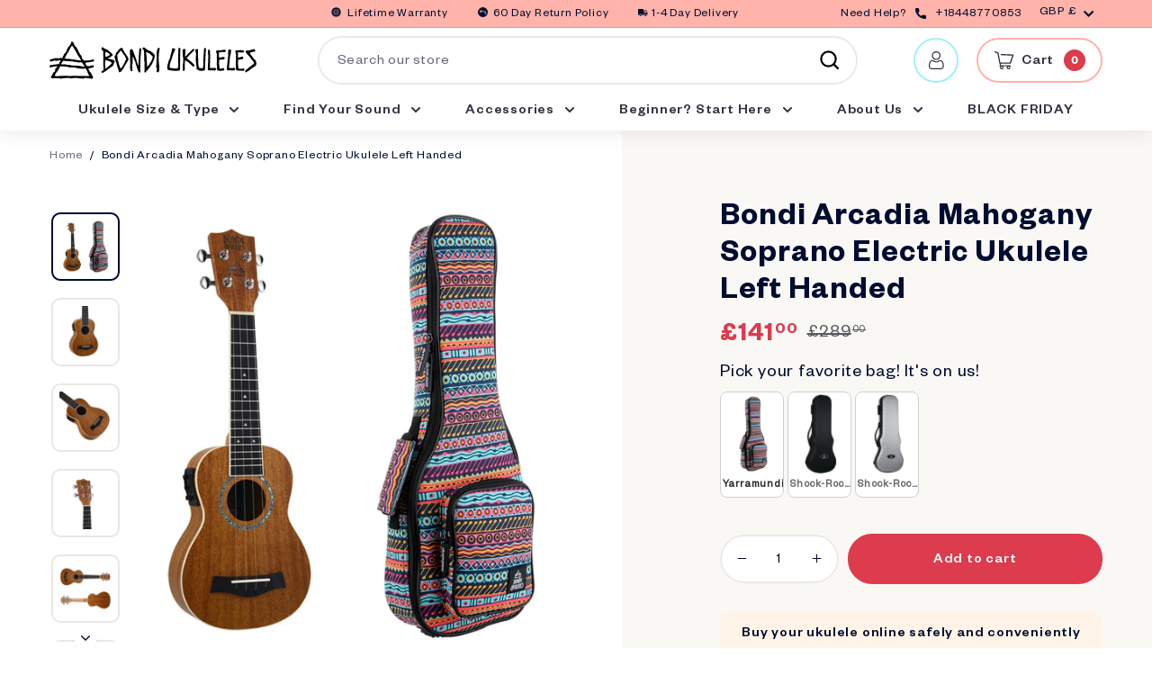

--- FILE ---
content_type: text/html; charset=utf-8
request_url: https://www.bondiukuleles.com/en-gb/products/bondi-arcadia-mahogany-soprano-electric-bundle-left-handed
body_size: 84698
content:
<!doctype html>
<html class="no-js" lang="en" dir="ltr">
<head>
<!-- starapps_core_start -->
<!-- This code is automatically managed by StarApps Studio -->
<!-- Please contact support@starapps.studio for any help -->
<!-- File location: snippets/starapps-core.liquid -->


    
<!-- starapps_core_end -->




<script type="text/javascript">
var moneyFormat = '£{{amount}}';
</script>

<!-- Google tag (gtag.js) --> <script async src="https://www.googletagmanager.com/gtag/js?id=AW-922160117"></script> <script> window.dataLayer = window.dataLayer || []; function gtag(){dataLayer.push(arguments);} gtag('js', new Date()); gtag('config', 'AW-922160117'); </script>
  

  <meta charset="utf-8">
  <meta http-equiv="X-UA-Compatible" content="IE=edge,chrome=1">
  <meta name="viewport" content="width=device-width,initial-scale=1">
  <meta name="theme-color" content="#dd3b4e">
  <link rel="canonical" href="https://www.bondiukuleles.com/en-gb/products/bondi-arcadia-mahogany-soprano-electric-bundle-left-handed">
  <link rel="preload" as="style" href="//www.bondiukuleles.com/cdn/shop/t/19/assets/theme.css?v=55937572138034995781764205577">
  <link rel="preload" as="script" href="//www.bondiukuleles.com/cdn/shop/t/19/assets/theme.js?v=47672878553147029491685940241">
  <link rel="preconnect" href="https://cdn.shopify.com">
  <link rel="preconnect" href="https://fonts.shopifycdn.com">
  <link rel="dns-prefetch" href="https://productreviews.shopifycdn.com">
  <link rel="dns-prefetch" href="https://ajax.googleapis.com">
  <link rel="dns-prefetch" href="https://maps.googleapis.com">
  <link rel="dns-prefetch" href="https://maps.gstatic.com">
 
  <script src="//www.bondiukuleles.com/cdn/shop/t/19/assets/jquery-3.6.0.min.js?v=14044491599898008241685940157" type="text/javascript"></script>
 <script src="//cdnjs.cloudflare.com/ajax/libs/magnific-popup.js/1.1.0/jquery.magnific-popup.min.js"></script><link rel="shortcut icon" href="//www.bondiukuleles.com/cdn/shop/files/bondi-logo_21a48262-3f1d-4ee5-b42a-5db378c9f65a_32x32.png?v=1614306016" type="image/png" /><title>Bondi Arcadia Mahogany Soprano Electric Bundle Left-Handed - Bondi Ukuleles
</title>
<meta name="description" content="Gorgeous Mahogany Soprano Ukulele. Trusted Brand. Lifetime Warranty. Express Shipping. Limited Stock. More Than 20 Models To Choose From. Browse Now"><meta property="og:site_name" content="Bondi Ukuleles">
  <meta property="og:url" content="https://www.bondiukuleles.com/en-gb/products/bondi-arcadia-mahogany-soprano-electric-bundle-left-handed">
  <meta property="og:title" content="Bondi Arcadia Mahogany Soprano Electric Ukulele Left Handed">
  <meta property="og:type" content="product">
  <meta property="og:description" content="Gorgeous Mahogany Soprano Ukulele. Trusted Brand. Lifetime Warranty. Express Shipping. Limited Stock. More Than 20 Models To Choose From. Browse Now"><meta property="og:image" content="http://www.bondiukuleles.com/cdn/shop/products/1-1_dcd625e0-8148-402a-b0c2-8de79fad42f2.jpg?v=1651239373">
    <meta property="og:image:secure_url" content="https://www.bondiukuleles.com/cdn/shop/products/1-1_dcd625e0-8148-402a-b0c2-8de79fad42f2.jpg?v=1651239373">
    <meta property="og:image:width" content="800">
    <meta property="og:image:height" content="800"><meta name="twitter:site" content="@">
  <meta name="twitter:card" content="summary_large_image">
  <meta name="twitter:title" content="Bondi Arcadia Mahogany Soprano Electric Ukulele Left Handed">
  <meta name="twitter:description" content="Gorgeous Mahogany Soprano Ukulele. Trusted Brand. Lifetime Warranty. Express Shipping. Limited Stock. More Than 20 Models To Choose From. Browse Now">
<style data-shopify>@font-face {
  font-family: Poppins;
  font-weight: 700;
  font-style: normal;
  font-display: swap;
  src: url("//www.bondiukuleles.com/cdn/fonts/poppins/poppins_n7.56758dcf284489feb014a026f3727f2f20a54626.woff2") format("woff2"),
       url("//www.bondiukuleles.com/cdn/fonts/poppins/poppins_n7.f34f55d9b3d3205d2cd6f64955ff4b36f0cfd8da.woff") format("woff");
}

  @font-face {
  font-family: Poppins;
  font-weight: 500;
  font-style: normal;
  font-display: swap;
  src: url("//www.bondiukuleles.com/cdn/fonts/poppins/poppins_n5.ad5b4b72b59a00358afc706450c864c3c8323842.woff2") format("woff2"),
       url("//www.bondiukuleles.com/cdn/fonts/poppins/poppins_n5.33757fdf985af2d24b32fcd84c9a09224d4b2c39.woff") format("woff");
}


  @font-face {
  font-family: Poppins;
  font-weight: 600;
  font-style: normal;
  font-display: swap;
  src: url("//www.bondiukuleles.com/cdn/fonts/poppins/poppins_n6.aa29d4918bc243723d56b59572e18228ed0786f6.woff2") format("woff2"),
       url("//www.bondiukuleles.com/cdn/fonts/poppins/poppins_n6.5f815d845fe073750885d5b7e619ee00e8111208.woff") format("woff");
}

  @font-face {
  font-family: Poppins;
  font-weight: 500;
  font-style: italic;
  font-display: swap;
  src: url("//www.bondiukuleles.com/cdn/fonts/poppins/poppins_i5.6acfce842c096080e34792078ef3cb7c3aad24d4.woff2") format("woff2"),
       url("//www.bondiukuleles.com/cdn/fonts/poppins/poppins_i5.a49113e4fe0ad7fd7716bd237f1602cbec299b3c.woff") format("woff");
}

  @font-face {
  font-family: Poppins;
  font-weight: 600;
  font-style: italic;
  font-display: swap;
  src: url("//www.bondiukuleles.com/cdn/fonts/poppins/poppins_i6.bb8044d6203f492888d626dafda3c2999253e8e9.woff2") format("woff2"),
       url("//www.bondiukuleles.com/cdn/fonts/poppins/poppins_i6.e233dec1a61b1e7dead9f920159eda42280a02c3.woff") format("woff");
}

</style><link href="//www.bondiukuleles.com/cdn/shop/t/19/assets/all.css?v=15424361045153892651685940109" rel="stylesheet" type="text/css" media="all" />
  <link href="//www.bondiukuleles.com/cdn/shop/t/19/assets/theme.css?v=55937572138034995781764205577" rel="stylesheet" type="text/css" media="all" />
  <link href="//www.bondiukuleles.com/cdn/shop/t/19/assets/dynamic.css?v=83974914536236747171685940286" rel="stylesheet" type="text/css" media="all" />
<style data-shopify>:root {
    --typeHeaderPrimary: Poppins;
    --typeHeaderFallback: sans-serif;
    --typeHeaderSize: 32px;
    --typeHeaderWeight: 700;
    --typeHeaderLineHeight: 1.4;
    --typeHeaderSpacing: 0.025em;

    --typeBasePrimary:Poppins;
    --typeBaseFallback:sans-serif;
    --typeBaseSize: 16px;
    --typeBaseWeight: 500;
    --typeBaseSpacing: 0.05em;
    --typeBaseLineHeight: 1.4;

    --colorSmallImageBg: #ffffff;
    --colorSmallImageBgDark: #f7f7f7;
    --colorLargeImageBg: #e7e7e7;
    --colorLargeImageBgLight: #ffffff;

    --iconWeight: 5px;
    --iconLinecaps: miter;

    
      --buttonRadius: 0px;
      --btnPadding: 11px 20px;
    

    
      --roundness: 0px;
    

    
      --gridThickness: 0px;
    

    --productTileMargin: 10%;
    --collectionTileMargin: 10%;

    --swatchSize: 40px;
  }

  @media screen and (max-width: 768px) {
    :root {
      --typeBaseSize: 14px;

      
        --roundness: 0px;
        --btnPadding: 9px 17px;
      
    }
  }</style><script>
    document.documentElement.className = document.documentElement.className.replace('no-js', 'js');

    window.theme = window.theme || {};
    theme.routes = {
      home: "/en-gb",
      collections: "/en-gb/collections",
      cart: "/en-gb/cart.js",
      cartPage: "/en-gb/cart",
      cartAdd: "/en-gb/cart/add.js",
      cartChange: "/en-gb/cart/change.js",
      search: "/en-gb/search"
    };
    theme.strings = {
      soldOut: "Sold Out",
      unavailable: "Unavailable",
      stockLabel: "Only [count] items in stock!",
      willNotShipUntil: "Will not ship until [date]",
      willBeInStockAfter: "Will be in stock after [date]",
      waitingForStock: "Inventory on the way",
      savePrice: "Save [saved_amount]",
      cartEmpty: "Your cart is currently empty.",
      cartTermsConfirmation: "You must agree with the terms and conditions of sales to check out",
      searchCollections: "Collections:",
      searchPages: "Pages:",
      searchArticles: "Articles:"
    };
    theme.settings = {
      dynamicVariantsEnable: true,
      dynamicVariantType: "button",
      cartType: "page",
      isCustomerTemplate: false,
      moneyFormat: "£{{amount}}",
      saveType: "dollar",
      recentlyViewedEnabled: false,
      productImageSize: "square",
      productImageCover: false,
      predictiveSearch: true,
      predictiveSearchType: "product,article",
      inventoryThreshold: 10,
      superScriptSetting: true,
      superScriptPrice: true,
      quickView: false,
      quickAdd: false,
      themeName: 'Expanse',
      themeVersion: "1.0.2"
    };
  </script>

  
<script>window.performance && window.performance.mark && window.performance.mark('shopify.content_for_header.start');</script><meta name="google-site-verification" content="crj_s1tuWw0P6fdDp7yURZwqzQ5HiDvqLCBof_k7b7Q">
<meta name="google-site-verification" content="YiLh0tsRGL2o70eVKDFJCX1xGsO8HIaPP4Zm8l-wtvw">
<meta id="shopify-digital-wallet" name="shopify-digital-wallet" content="/21289845/digital_wallets/dialog">
<meta name="shopify-checkout-api-token" content="446510ec31e19636912c12afb1949bff">
<link rel="alternate" hreflang="x-default" href="https://www.bondiukuleles.com/products/bondi-arcadia-mahogany-soprano-electric-bundle-left-handed">
<link rel="alternate" hreflang="en" href="https://www.bondiukuleles.com/products/bondi-arcadia-mahogany-soprano-electric-bundle-left-handed">
<link rel="alternate" hreflang="en-AU" href="https://www.bondiukuleles.com/en-au/products/bondi-arcadia-mahogany-soprano-electric-bundle-left-handed">
<link rel="alternate" hreflang="en-CA" href="https://www.bondiukuleles.com/en-ca/products/bondi-arcadia-mahogany-soprano-electric-bundle-left-handed">
<link rel="alternate" hreflang="en-JP" href="https://www.bondiukuleles.com/en-jp/products/bondi-arcadia-mahogany-soprano-electric-bundle-left-handed">
<link rel="alternate" hreflang="en-GB" href="https://www.bondiukuleles.com/en-gb/products/bondi-arcadia-mahogany-soprano-electric-bundle-left-handed">
<link rel="alternate" type="application/json+oembed" href="https://www.bondiukuleles.com/en-gb/products/bondi-arcadia-mahogany-soprano-electric-bundle-left-handed.oembed">
<script async="async" src="/checkouts/internal/preloads.js?locale=en-GB"></script>
<link rel="preconnect" href="https://shop.app" crossorigin="anonymous">
<script async="async" src="https://shop.app/checkouts/internal/preloads.js?locale=en-GB&shop_id=21289845" crossorigin="anonymous"></script>
<script id="apple-pay-shop-capabilities" type="application/json">{"shopId":21289845,"countryCode":"US","currencyCode":"GBP","merchantCapabilities":["supports3DS"],"merchantId":"gid:\/\/shopify\/Shop\/21289845","merchantName":"Bondi Ukuleles","requiredBillingContactFields":["postalAddress","email","phone"],"requiredShippingContactFields":["postalAddress","email","phone"],"shippingType":"shipping","supportedNetworks":["visa","masterCard","amex","discover","elo","jcb"],"total":{"type":"pending","label":"Bondi Ukuleles","amount":"1.00"},"shopifyPaymentsEnabled":true,"supportsSubscriptions":true}</script>
<script id="shopify-features" type="application/json">{"accessToken":"446510ec31e19636912c12afb1949bff","betas":["rich-media-storefront-analytics"],"domain":"www.bondiukuleles.com","predictiveSearch":true,"shopId":21289845,"locale":"en"}</script>
<script>var Shopify = Shopify || {};
Shopify.shop = "bondi-ukuleles.myshopify.com";
Shopify.locale = "en";
Shopify.currency = {"active":"GBP","rate":"0.742238035"};
Shopify.country = "GB";
Shopify.theme = {"name":"Copy of [Navidium] CJ - Expanse Theme [20 April...","id":122670186562,"schema_name":"Expanse","schema_version":"1.0.2","theme_store_id":null,"role":"main"};
Shopify.theme.handle = "null";
Shopify.theme.style = {"id":null,"handle":null};
Shopify.cdnHost = "www.bondiukuleles.com/cdn";
Shopify.routes = Shopify.routes || {};
Shopify.routes.root = "/en-gb/";</script>
<script type="module">!function(o){(o.Shopify=o.Shopify||{}).modules=!0}(window);</script>
<script>!function(o){function n(){var o=[];function n(){o.push(Array.prototype.slice.apply(arguments))}return n.q=o,n}var t=o.Shopify=o.Shopify||{};t.loadFeatures=n(),t.autoloadFeatures=n()}(window);</script>
<script>
  window.ShopifyPay = window.ShopifyPay || {};
  window.ShopifyPay.apiHost = "shop.app\/pay";
  window.ShopifyPay.redirectState = null;
</script>
<script id="shop-js-analytics" type="application/json">{"pageType":"product"}</script>
<script defer="defer" async type="module" src="//www.bondiukuleles.com/cdn/shopifycloud/shop-js/modules/v2/client.init-shop-cart-sync_BT-GjEfc.en.esm.js"></script>
<script defer="defer" async type="module" src="//www.bondiukuleles.com/cdn/shopifycloud/shop-js/modules/v2/chunk.common_D58fp_Oc.esm.js"></script>
<script defer="defer" async type="module" src="//www.bondiukuleles.com/cdn/shopifycloud/shop-js/modules/v2/chunk.modal_xMitdFEc.esm.js"></script>
<script type="module">
  await import("//www.bondiukuleles.com/cdn/shopifycloud/shop-js/modules/v2/client.init-shop-cart-sync_BT-GjEfc.en.esm.js");
await import("//www.bondiukuleles.com/cdn/shopifycloud/shop-js/modules/v2/chunk.common_D58fp_Oc.esm.js");
await import("//www.bondiukuleles.com/cdn/shopifycloud/shop-js/modules/v2/chunk.modal_xMitdFEc.esm.js");

  window.Shopify.SignInWithShop?.initShopCartSync?.({"fedCMEnabled":true,"windoidEnabled":true});

</script>
<script>
  window.Shopify = window.Shopify || {};
  if (!window.Shopify.featureAssets) window.Shopify.featureAssets = {};
  window.Shopify.featureAssets['shop-js'] = {"shop-cart-sync":["modules/v2/client.shop-cart-sync_DZOKe7Ll.en.esm.js","modules/v2/chunk.common_D58fp_Oc.esm.js","modules/v2/chunk.modal_xMitdFEc.esm.js"],"init-fed-cm":["modules/v2/client.init-fed-cm_B6oLuCjv.en.esm.js","modules/v2/chunk.common_D58fp_Oc.esm.js","modules/v2/chunk.modal_xMitdFEc.esm.js"],"shop-cash-offers":["modules/v2/client.shop-cash-offers_D2sdYoxE.en.esm.js","modules/v2/chunk.common_D58fp_Oc.esm.js","modules/v2/chunk.modal_xMitdFEc.esm.js"],"shop-login-button":["modules/v2/client.shop-login-button_QeVjl5Y3.en.esm.js","modules/v2/chunk.common_D58fp_Oc.esm.js","modules/v2/chunk.modal_xMitdFEc.esm.js"],"pay-button":["modules/v2/client.pay-button_DXTOsIq6.en.esm.js","modules/v2/chunk.common_D58fp_Oc.esm.js","modules/v2/chunk.modal_xMitdFEc.esm.js"],"shop-button":["modules/v2/client.shop-button_DQZHx9pm.en.esm.js","modules/v2/chunk.common_D58fp_Oc.esm.js","modules/v2/chunk.modal_xMitdFEc.esm.js"],"avatar":["modules/v2/client.avatar_BTnouDA3.en.esm.js"],"init-windoid":["modules/v2/client.init-windoid_CR1B-cfM.en.esm.js","modules/v2/chunk.common_D58fp_Oc.esm.js","modules/v2/chunk.modal_xMitdFEc.esm.js"],"init-shop-for-new-customer-accounts":["modules/v2/client.init-shop-for-new-customer-accounts_C_vY_xzh.en.esm.js","modules/v2/client.shop-login-button_QeVjl5Y3.en.esm.js","modules/v2/chunk.common_D58fp_Oc.esm.js","modules/v2/chunk.modal_xMitdFEc.esm.js"],"init-shop-email-lookup-coordinator":["modules/v2/client.init-shop-email-lookup-coordinator_BI7n9ZSv.en.esm.js","modules/v2/chunk.common_D58fp_Oc.esm.js","modules/v2/chunk.modal_xMitdFEc.esm.js"],"init-shop-cart-sync":["modules/v2/client.init-shop-cart-sync_BT-GjEfc.en.esm.js","modules/v2/chunk.common_D58fp_Oc.esm.js","modules/v2/chunk.modal_xMitdFEc.esm.js"],"shop-toast-manager":["modules/v2/client.shop-toast-manager_DiYdP3xc.en.esm.js","modules/v2/chunk.common_D58fp_Oc.esm.js","modules/v2/chunk.modal_xMitdFEc.esm.js"],"init-customer-accounts":["modules/v2/client.init-customer-accounts_D9ZNqS-Q.en.esm.js","modules/v2/client.shop-login-button_QeVjl5Y3.en.esm.js","modules/v2/chunk.common_D58fp_Oc.esm.js","modules/v2/chunk.modal_xMitdFEc.esm.js"],"init-customer-accounts-sign-up":["modules/v2/client.init-customer-accounts-sign-up_iGw4briv.en.esm.js","modules/v2/client.shop-login-button_QeVjl5Y3.en.esm.js","modules/v2/chunk.common_D58fp_Oc.esm.js","modules/v2/chunk.modal_xMitdFEc.esm.js"],"shop-follow-button":["modules/v2/client.shop-follow-button_CqMgW2wH.en.esm.js","modules/v2/chunk.common_D58fp_Oc.esm.js","modules/v2/chunk.modal_xMitdFEc.esm.js"],"checkout-modal":["modules/v2/client.checkout-modal_xHeaAweL.en.esm.js","modules/v2/chunk.common_D58fp_Oc.esm.js","modules/v2/chunk.modal_xMitdFEc.esm.js"],"shop-login":["modules/v2/client.shop-login_D91U-Q7h.en.esm.js","modules/v2/chunk.common_D58fp_Oc.esm.js","modules/v2/chunk.modal_xMitdFEc.esm.js"],"lead-capture":["modules/v2/client.lead-capture_BJmE1dJe.en.esm.js","modules/v2/chunk.common_D58fp_Oc.esm.js","modules/v2/chunk.modal_xMitdFEc.esm.js"],"payment-terms":["modules/v2/client.payment-terms_Ci9AEqFq.en.esm.js","modules/v2/chunk.common_D58fp_Oc.esm.js","modules/v2/chunk.modal_xMitdFEc.esm.js"]};
</script>
<script>(function() {
  var isLoaded = false;
  function asyncLoad() {
    if (isLoaded) return;
    isLoaded = true;
    var urls = ["https:\/\/upsell.conversionbear.com\/script?app=upsell\u0026shop=bondi-ukuleles.myshopify.com","https:\/\/cdn.hextom.com\/js\/quickannouncementbar.js?shop=bondi-ukuleles.myshopify.com","https:\/\/searchanise-ef84.kxcdn.com\/widgets\/shopify\/init.js?a=4r9W8n3V4p\u0026shop=bondi-ukuleles.myshopify.com"];
    for (var i = 0; i < urls.length; i++) {
      var s = document.createElement('script');
      s.type = 'text/javascript';
      s.async = true;
      s.src = urls[i];
      var x = document.getElementsByTagName('script')[0];
      x.parentNode.insertBefore(s, x);
    }
  };
  if(window.attachEvent) {
    window.attachEvent('onload', asyncLoad);
  } else {
    window.addEventListener('load', asyncLoad, false);
  }
})();</script>
<script id="__st">var __st={"a":21289845,"offset":-21600,"reqid":"5059b92a-39d7-4df4-96f9-412d4695384d-1769478823","pageurl":"www.bondiukuleles.com\/en-gb\/products\/bondi-arcadia-mahogany-soprano-electric-bundle-left-handed","u":"7eb3d5ff0102","p":"product","rtyp":"product","rid":4702559862850};</script>
<script>window.ShopifyPaypalV4VisibilityTracking = true;</script>
<script id="captcha-bootstrap">!function(){'use strict';const t='contact',e='account',n='new_comment',o=[[t,t],['blogs',n],['comments',n],[t,'customer']],c=[[e,'customer_login'],[e,'guest_login'],[e,'recover_customer_password'],[e,'create_customer']],r=t=>t.map((([t,e])=>`form[action*='/${t}']:not([data-nocaptcha='true']) input[name='form_type'][value='${e}']`)).join(','),a=t=>()=>t?[...document.querySelectorAll(t)].map((t=>t.form)):[];function s(){const t=[...o],e=r(t);return a(e)}const i='password',u='form_key',d=['recaptcha-v3-token','g-recaptcha-response','h-captcha-response',i],f=()=>{try{return window.sessionStorage}catch{return}},m='__shopify_v',_=t=>t.elements[u];function p(t,e,n=!1){try{const o=window.sessionStorage,c=JSON.parse(o.getItem(e)),{data:r}=function(t){const{data:e,action:n}=t;return t[m]||n?{data:e,action:n}:{data:t,action:n}}(c);for(const[e,n]of Object.entries(r))t.elements[e]&&(t.elements[e].value=n);n&&o.removeItem(e)}catch(o){console.error('form repopulation failed',{error:o})}}const l='form_type',E='cptcha';function T(t){t.dataset[E]=!0}const w=window,h=w.document,L='Shopify',v='ce_forms',y='captcha';let A=!1;((t,e)=>{const n=(g='f06e6c50-85a8-45c8-87d0-21a2b65856fe',I='https://cdn.shopify.com/shopifycloud/storefront-forms-hcaptcha/ce_storefront_forms_captcha_hcaptcha.v1.5.2.iife.js',D={infoText:'Protected by hCaptcha',privacyText:'Privacy',termsText:'Terms'},(t,e,n)=>{const o=w[L][v],c=o.bindForm;if(c)return c(t,g,e,D).then(n);var r;o.q.push([[t,g,e,D],n]),r=I,A||(h.body.append(Object.assign(h.createElement('script'),{id:'captcha-provider',async:!0,src:r})),A=!0)});var g,I,D;w[L]=w[L]||{},w[L][v]=w[L][v]||{},w[L][v].q=[],w[L][y]=w[L][y]||{},w[L][y].protect=function(t,e){n(t,void 0,e),T(t)},Object.freeze(w[L][y]),function(t,e,n,w,h,L){const[v,y,A,g]=function(t,e,n){const i=e?o:[],u=t?c:[],d=[...i,...u],f=r(d),m=r(i),_=r(d.filter((([t,e])=>n.includes(e))));return[a(f),a(m),a(_),s()]}(w,h,L),I=t=>{const e=t.target;return e instanceof HTMLFormElement?e:e&&e.form},D=t=>v().includes(t);t.addEventListener('submit',(t=>{const e=I(t);if(!e)return;const n=D(e)&&!e.dataset.hcaptchaBound&&!e.dataset.recaptchaBound,o=_(e),c=g().includes(e)&&(!o||!o.value);(n||c)&&t.preventDefault(),c&&!n&&(function(t){try{if(!f())return;!function(t){const e=f();if(!e)return;const n=_(t);if(!n)return;const o=n.value;o&&e.removeItem(o)}(t);const e=Array.from(Array(32),(()=>Math.random().toString(36)[2])).join('');!function(t,e){_(t)||t.append(Object.assign(document.createElement('input'),{type:'hidden',name:u})),t.elements[u].value=e}(t,e),function(t,e){const n=f();if(!n)return;const o=[...t.querySelectorAll(`input[type='${i}']`)].map((({name:t})=>t)),c=[...d,...o],r={};for(const[a,s]of new FormData(t).entries())c.includes(a)||(r[a]=s);n.setItem(e,JSON.stringify({[m]:1,action:t.action,data:r}))}(t,e)}catch(e){console.error('failed to persist form',e)}}(e),e.submit())}));const S=(t,e)=>{t&&!t.dataset[E]&&(n(t,e.some((e=>e===t))),T(t))};for(const o of['focusin','change'])t.addEventListener(o,(t=>{const e=I(t);D(e)&&S(e,y())}));const B=e.get('form_key'),M=e.get(l),P=B&&M;t.addEventListener('DOMContentLoaded',(()=>{const t=y();if(P)for(const e of t)e.elements[l].value===M&&p(e,B);[...new Set([...A(),...v().filter((t=>'true'===t.dataset.shopifyCaptcha))])].forEach((e=>S(e,t)))}))}(h,new URLSearchParams(w.location.search),n,t,e,['guest_login'])})(!0,!0)}();</script>
<script integrity="sha256-4kQ18oKyAcykRKYeNunJcIwy7WH5gtpwJnB7kiuLZ1E=" data-source-attribution="shopify.loadfeatures" defer="defer" src="//www.bondiukuleles.com/cdn/shopifycloud/storefront/assets/storefront/load_feature-a0a9edcb.js" crossorigin="anonymous"></script>
<script crossorigin="anonymous" defer="defer" src="//www.bondiukuleles.com/cdn/shopifycloud/storefront/assets/shopify_pay/storefront-65b4c6d7.js?v=20250812"></script>
<script data-source-attribution="shopify.dynamic_checkout.dynamic.init">var Shopify=Shopify||{};Shopify.PaymentButton=Shopify.PaymentButton||{isStorefrontPortableWallets:!0,init:function(){window.Shopify.PaymentButton.init=function(){};var t=document.createElement("script");t.src="https://www.bondiukuleles.com/cdn/shopifycloud/portable-wallets/latest/portable-wallets.en.js",t.type="module",document.head.appendChild(t)}};
</script>
<script data-source-attribution="shopify.dynamic_checkout.buyer_consent">
  function portableWalletsHideBuyerConsent(e){var t=document.getElementById("shopify-buyer-consent"),n=document.getElementById("shopify-subscription-policy-button");t&&n&&(t.classList.add("hidden"),t.setAttribute("aria-hidden","true"),n.removeEventListener("click",e))}function portableWalletsShowBuyerConsent(e){var t=document.getElementById("shopify-buyer-consent"),n=document.getElementById("shopify-subscription-policy-button");t&&n&&(t.classList.remove("hidden"),t.removeAttribute("aria-hidden"),n.addEventListener("click",e))}window.Shopify?.PaymentButton&&(window.Shopify.PaymentButton.hideBuyerConsent=portableWalletsHideBuyerConsent,window.Shopify.PaymentButton.showBuyerConsent=portableWalletsShowBuyerConsent);
</script>
<script data-source-attribution="shopify.dynamic_checkout.cart.bootstrap">document.addEventListener("DOMContentLoaded",(function(){function t(){return document.querySelector("shopify-accelerated-checkout-cart, shopify-accelerated-checkout")}if(t())Shopify.PaymentButton.init();else{new MutationObserver((function(e,n){t()&&(Shopify.PaymentButton.init(),n.disconnect())})).observe(document.body,{childList:!0,subtree:!0})}}));
</script>
<link id="shopify-accelerated-checkout-styles" rel="stylesheet" media="screen" href="https://www.bondiukuleles.com/cdn/shopifycloud/portable-wallets/latest/accelerated-checkout-backwards-compat.css" crossorigin="anonymous">
<style id="shopify-accelerated-checkout-cart">
        #shopify-buyer-consent {
  margin-top: 1em;
  display: inline-block;
  width: 100%;
}

#shopify-buyer-consent.hidden {
  display: none;
}

#shopify-subscription-policy-button {
  background: none;
  border: none;
  padding: 0;
  text-decoration: underline;
  font-size: inherit;
  cursor: pointer;
}

#shopify-subscription-policy-button::before {
  box-shadow: none;
}

      </style>

<script>window.performance && window.performance.mark && window.performance.mark('shopify.content_for_header.end');</script>

  <script src="//www.bondiukuleles.com/cdn/shop/t/19/assets/vendor-scripts-v0.js" defer="defer"></script>
  <script src="//www.bondiukuleles.com/cdn/shop/t/19/assets/theme.js?v=47672878553147029491685940241" defer="defer"></script><script src="//www.bondiukuleles.com/cdn/shop/t/19/assets/custom.js?v=52434039877705782871685940286" type="text/javascript"></script>
   <script async defer src="https://maps.googleapis.com/maps/api/js?key=AIzaSyAwUhF0XHtv058owg_ie7Ig-zwTBtE0SYw&callback=initMap"></script>

  <!-- "snippets/shogun-head.liquid" was not rendered, the associated app was uninstalled -->


<script id="sca_fg_cart_ShowGiftAsProductTemplate" type="text/template">
  
  <div class="item not-sca-qv" id="sca-freegift-{{productID}}">
    <a class="close_box" style="display: none;position: absolute;top:5px;right: 10px;font-size: 22px;font-weight: bold;cursor: pointer;text-decoration:none;color: #aaa;">×</a>
    <a href="/products/{{productHandle}}" target="_blank"><img style="margin-left: auto; margin-right: auto; width: 50%;" class="lazyOwl" data-src="{{productImageURL}}"></a>
    <div class="sca-product-shop">
      <div class="review-summary3">
        <div class="yotpo bottomLine" style="text-align:center"
          data-product-id="{{productID}}"
          data-product-models="{{productID}}"
          data-name="{{productTitle}}"
          data-url="/products/{{productHandle}}">
        </div>
      </div>
      <div class="f-fix"><span class="sca-product-title" style="white-space: nowrap;color:#000;{{showfgTitle}}">{{productTitle}}</span>
          <div id="product-variants-{{productID}}">
            <div class="sca-price" id="price-field-{{productID}}">
              <span class="sca-old-price">{{variant_compare_at_price}}</span>
              <span class="sca-special-price">{{variant_price}}</span>
            </div>
            <div id="stay-content-sca-freegift-{{productID}}" class="sca-fg-cart-item">
              <a class="close_box" style="display: none;position: absolute;top:5px;right: 10px;font-size: 22px;font-weight: bold;cursor: pointer;text-decoration:none;color: #aaa;">×</a>
              <select id="product-select-{{productID}}" name="id" style="display: none">
                {{optionVariantData}}
              </select>
            </div>
          </div>
          <button type='button' id="sca-btn-select-{{productID}}" class="sca-button" onclick="onclickSelect_{{productID}}();"><span>{{SelectButton}}</span></button>
          <button type='button' id="sca-btn-{{productID}}" class="sca-button" style="display: none"><span>{{AddToCartButton}}</span></button>
      </div>
    </div>
  </div>
  
</script>
<script id = "sca_fg_cart_ShowGiftAsProductScriptTemplate" type="text/template">
  
  
    var selectCallback_{{productID}}=function(t,a){if(t?(t.available?(SECOMAPP.jQuery("#sca-btn-{{productID}}").removeClass("disabled").removeAttr("disabled").html("<span>{{AddToCartButton}}</span>").fadeTo(200,1),SECOMAPP.jQuery("#sca-btn-{{productID}}").unbind("click"),SECOMAPP.jQuery("#sca-btn-{{productID}}").click(SECOMAPP.jQuery.proxy(function(){SECOMAPP.addGiftToCart(t.id,1)},t))):SECOMAPP.jQuery("#sca-btn-{{productID}}").html("<span>{{UnavailableButton}}</span>").addClass("disabled").attr("disabled","disabled").fadeTo(200,.5),t.compare_at_price>t.price?SECOMAPP.jQuery("#price-field-{{productID}}").html("<span class='sca-old-price'>"+SECOMAPP.formatMoney(t.compare_at_price)+"</span>&nbsp;<s class='sca-special-price'>"+SECOMAPP.formatMoney(t.price)+"</s>"):SECOMAPP.jQuery("#price-field-{{productID}}").html("<span class='sca-special-price'>"+SECOMAPP.formatMoney(t.price)+"</span>")):SECOMAPP.jQuery("#sca-btn-{{productID}}").html("<span>{{UnavailableButton}}</span>").addClass("disabled").attr("disabled","disabled").fadeTo(200,.5),t&&t.featured_image){var e=SECOMAPP.jQuery("#sca-freegift-{{productID}} img"),_=t.featured_image,c=e[0];Shopify.Image.switchImage(_,c,function(t,a,e){SECOMAPP.jQuery(e).parents("a").attr("href",t),SECOMAPP.jQuery(e).attr("src",t)})}},onclickSelect_{{productID}}=function(t){SECOMAPP.jQuery.getJSON("/products/{{productHandle}}.js",{_:(new Date).getTime()},function(t){SECOMAPP.jQuery(".owl-item #sca-freegift-{{productID}} span.sca-product-title").html(t.title);var e=[];SECOMAPP.jQuery.each(t.options,function(t,a){e[t]=a.name}),t.options=e;for(var a={{variantsGiftList}},_={{mainVariantsList}},c=t.variants.length-1;-1<c;c--)a.indexOf(t.variants[c].id)<0&&_.indexOf(t.variants[c].id)<0&&t.variants.splice(c,1);for(var o=_.length-1;-1<o;o--){var i=a[o],r=_[o],n=-1,s=-1;for(c=t.variants.length-1;-1<c;c--)t.variants[c].id==i?n=c:t.variants[c].id==r&&(s=c);-1<n&&-1<s&n!==s?("undefined"!=typeof SECOMAPP&&void 0!==SECOMAPP.fgsettings&&!0===SECOMAPP.fgsettings.sca_sync_gift&&void 0!==SECOMAPP.fgsettings.sca_fg_gift_variant_quantity_format&&"equal_original_inventory"===SECOMAPP.fgsettings.sca_fg_gift_variant_quantity_format&&(t.variants[n].available=t.variants[s].available,t.variants[n].inventory_management=t.variants[s].inventory_management),t.variants[n].option1=t.variants[s].option1,t.variants[n].options[0].name=t.variants[s].options[0].name,t.variants[n].options[1]&&(t.variants[n].options[1].name=t.variants[s].options[1].name,t.variants[n].option2=t.variants[s].option2),t.variants[n].options[2]&&(t.variants[n].options[2].name=t.variants[s].options[2].name,t.variants[n].option3=t.variants[s].option3),t.variants[n].title=t.variants[s].title,t.variants[n].name=t.variants[s].name,t.variants[n].public_title=t.variants[s].public_title,t.variants.splice(s,1)):(t.variants[s].id=i,t.variants[s].compare_at_price||(t.variants[s].compare_at_price=t.variants[s].price),t.variants[s].price=SECOMAPP.fgdata.giftid_price_mapping[i])}SECOMAPP.jQuery("#sca-btn-select-{{productID}}").hide(),SECOMAPP.jQuery("#product-select-{{productID}}").show(),SECOMAPP.jQuery("#sca-btn-{{productID}}").show(),SECOMAPP.jQuery("#stay-content-sca-freegift-{{productID}} .close_box").show(),SECOMAPP.jQuery("#stay-content-sca-freegift-{{productID}} .close_box").click(function(){SECOMAPP.jQuery("#stay-content-sca-freegift-{{productID}}").hide(),SECOMAPP.jQuery("#sca-btn-{{productID}}").hide(),SECOMAPP.jQuery("#sca-btn-select-{{productID}}").show()}),onclickSelect_{{productID}}=function(){SECOMAPP.jQuery("#stay-content-sca-freegift-{{productID}}").show(),SECOMAPP.jQuery("#sca-btn-{{productID}}").show(),SECOMAPP.jQuery("#sca-btn-select-{{productID}}").hide()},1==t.variants.length?(-1!==t.variants[0].title.indexOf("Default")&&SECOMAPP.jQuery("#sca-freegift-{{productID}} .selector-wrapper").hide(),1==t.variants[0].available&&(SECOMAPP.jQuery("#sca-btn-{{productID}}").show(),SECOMAPP.jQuery("#sca-btn-select-{{productID}}").hide(),SECOMAPP.jQuery("#sca-btn-{{productID}}").removeClass("disabled").removeAttr("disabled").html("<span>{{AddToCartButton}}</span>").fadeTo(200,1),SECOMAPP.jQuery("#sca-btn-{{productID}}").unbind("click"),SECOMAPP.jQuery("#sca-btn-{{productID}}").click(SECOMAPP.jQuery.proxy(function(){SECOMAPP.addGiftToCart(t.variants[0].id,1)},t)))):(new Shopify.OptionSelectors("product-select-{{productID}}",{product:t,onVariantSelected:selectCallback_{{productID}},enableHistoryState:!0}),SECOMAPP.jQuery("#stay-content-sca-freegift-{{productID}}").show(),SECOMAPP.jQuery("#stay-content-sca-freegift-{{productID}}").focus())})};1=={{variantsGiftList}}.length&&onclickSelect_{{productID}}();
  
</script>

<script id="sca_fg_cart_ShowGiftAsVariantTemplate" type="text/template">
  
  <div class="item not-sca-qv" id="sca-freegift-{{variantID}}">
    <a href="/products/{{productHandle}}?variant={{originalVariantID}}" target="_blank"><img style="margin-left: auto; margin-right: auto; width: 50%;" class="lazyOwl" data-src="{{variantImageURL}}"></a>
    <div class="sca-product-shop">
      <div class="review-summary3">
        <div class="yotpo bottomLine" style="text-align:center"
          data-product-id="{{productID}}"
          data-product-models="{{productID}}"
          data-name="{{productTitle}}"
          data-url="/products/{{productHandle}}">
        </div>
      </div>
      <div class="f-fix">
        <span class="sca-product-title" style="white-space: nowrap;color:#000;">{{variantTitle}}</span>
        <div class="sca-price">
          <span class="sca-old-price">{{variant_compare_at_price}}</span>
          <span class="sca-special-price">{{variant_price}}</span>
        </div>
        <button type="button" id="sca-btn{{variantID}}" class="sca-button" onclick="SECOMAPP.addGiftToCart({{variantID}},1);">
          <span>{{AddToCartButton}}</span>
        </button>
      </div>
    </div>
  </div>
  
</script>

<script id="sca_fg_prod_GiftList" type="text/template">
  
  <a style="text-decoration: none !important" id ="{{giftShowID}}" class="product-image freegif-product-image freegift-info-{{giftShowID}}"
     title="{{giftTitle}}" href="/products/{{productsHandle}}">
    <img class="not-sca-qv" src="{{giftImgUrl}}" alt="{{giftTitle}}" />
  </a>
  
</script>

<script id="sca_fg_prod_Gift_PopupDetail" type="text/template">
  
  <div class="sca-fg-item fg-info-{{giftShowID}}" style="display:none;z-index:2147483647;">
    <div class="sca-fg-item-options">
      <div class="sca-fg-item-option-title">
        <em>{{freegiftRuleName}}</em>
      </div>
      <div class="sca-fg-item-option-ct">
        <!--        <div class="sca-fg-image-item">
                        <img src="{{giftImgUrl}}" /> -->
        <div class="sca-fg-item-name">
          <a href="#">{{giftTitle}}</a>
        </div>
        <!--        </div> -->
      </div>
    </div>
  </div>
  
</script>

<script id="sca_fg_ajax_GiftListPopup" type="text/template">
  
  <div id="freegift_popup" class="mfp-hide">
    <div id="sca-fg-owl-carousel">
      <div id="freegift_cart_container" class="sca-fg-cart-container" style="display: none;">
        <div id="freegift_message" class="owl-carousel"></div>
      </div>
      <div id="sca-fg-slider-cart" style="display: none;">
        <div class="sca-fg-cart-title">
          <strong>{{popupTitle}}</strong>
        </div>
        <div id="sca_freegift_list" class="owl-carousel"></div>
      </div>
    </div>
  </div>
  
</script>

<script id="sca_fg_checkout_confirm_popup" type="text/template">
    
         <div class='sca-fg-checkout-confirm-popup' style='font-family: "Myriad","Cardo","Big Caslon","Bodoni MT",Georgia,serif; position: relative;background: #FFF;padding: 20px 20px 50px 20px;width: auto;max-width: 500px;margin: 20px auto;'>
             <h1 style='font-family: "Oswald","Cardo","Big Caslon","Bodoni MT",Georgia,serif;'>YOU CAN STILL ADD MORE!</h1>
             <p>You get 1 free item with every product purchased. It looks like you can still add more free item(s) to your cart. What would you like to do?</p>
             <p class='sca-fg-checkout-confirm-buttons' style='float: right;'>
                 <a class='btn popup-modal-dismiss action_button add_to_cart' href='#' style='width: 200px !important;margin-right: 20px;'>ADD MORE</a>
                 <a class='btn checkout__button continue-checkout action_button add_to_cart' href='/checkout' style='width: 200px !important;'>CHECKOUT</a>
             </p>
         </div>
    
</script>



<link href="//www.bondiukuleles.com/cdn/shop/t/19/assets/sca.freegift.css?v=118326107520137171181685940229" rel="stylesheet" type="text/css" media="all" />
<script src="//www.bondiukuleles.com/cdn/shopifycloud/storefront/assets/themes_support/option_selection-b017cd28.js" type="text/javascript"></script>
<script data-cfasync="false">
    Shopify.money_format = "£{{amount}}";
    //enable checking free gifts condition when checkout clicked
    if ((typeof SECOMAPP) === 'undefined') { window.SECOMAPP = {}; };
    SECOMAPP.enableOverrideCheckout = true;
    //    SECOMAPP.preStopAppCallback = function(cart){
    //        if(typeof yotpo!=='undefined' && typeof yotpo.initWidgets==='function'){
    //            yotpo.initWidgets();
    //        }
    //    }
</script>
<script type="text/javascript">(function(){if(typeof SECOMAPP==="undefined"){SECOMAPP={}};if(typeof Shopify==="undefined"){Shopify={}};SECOMAPP.fg_ver=1608001807;SECOMAPP.fg_scriptfile="freegifts_20201126.min.js";SECOMAPP.gifts_list_avai={"32371357286448":true,"32369563566128":true,"32551175651376":true,"32589460766768":true};})();</script>

<script data-cfasync="false" type="text/javascript">
  /* Smart Ecommerce App (SEA Inc)
  * http://www.secomapp.com
  * Do not reuse those source codes if don't have permission of us.
  * */
  
  
  (function(){if(!Array.isArray){Array.isArray=function(e){return Object.prototype.toString.call(e)==="[object Array]"}}"function"!==typeof Object.create&&(Object.create=function(e){function t(){}t.prototype=e;return new t});if(!Object.keys){Object.keys=function(e){var t=[],r;for(r in e){if(Object.prototype.hasOwnProperty.call(e,r)){t.push(r)}}return t}}if(!String.prototype.endsWith){Object.defineProperty(String.prototype,"endsWith",{value:function(e,t){var r=this.toString();if(t===undefined||t>r.length){t=r.length}t-=e.length;var i=r.indexOf(e,t);return i!==-1&&i===t},writable:true,enumerable:true,configurable:true})}if(!Array.prototype.indexOf){Array.prototype.indexOf=function(e,t){var r;if(this==null){throw new TypeError('"this" is null or not defined')}var i=Object(this);var n=i.length>>>0;if(n===0){return-1}var o=+t||0;if(Math.abs(o)===Infinity){o=0}if(o>=n){return-1}r=Math.max(o>=0?o:n-Math.abs(o),0);while(r<n){if(r in i&&i[r]===e){return r}r++}return-1}}if(!Array.prototype.forEach){Array.prototype.forEach=function(e,t){var r,i;if(this==null){throw new TypeError(" this is null or not defined")}var n=Object(this);var o=n.length>>>0;if(typeof e!=="function"){throw new TypeError(e+" is not a function")}if(arguments.length>1){r=t}i=0;while(i<o){var a;if(i in n){a=n[i];e.call(r,a,i,n)}i++}}}console=console||{};console.log=console.log||function(){};if(typeof Shopify==="undefined"){Shopify={}}if(typeof Shopify.onError!=="function"){Shopify.onError=function(){}}if(typeof SECOMAPP==="undefined"){SECOMAPP={}}SECOMAPP.removeGiftsVariant=function(e){setTimeout(function(){try{e("select option").not(".sca-fg-cart-item select option").filter(function(){var t=e(this).val();var r=e(this).text();if(r.indexOf(" - ")!==-1){r=r.slice(0,r.indexOf(" - "))}var i=[];if(r.indexOf(" / ")!==-1){i=r.split(" / ");r=i[i.length-1]}if(typeof SECOMAPP.gifts_list_avai!=="undefined"&&typeof SECOMAPP.gifts_list_avai[t]!=="undefined"||r.endsWith("% off)")){e(this).parent("select").find("option").not(".sca-fg-cart-item select option").filter(function(){var i=e(this).val();var n=e(this).text();return n.endsWith(r)||i==t}).remove();e(".dropdown *,ul li,label,div").filter(function(){var i=e(this).html(),n=e(this).data("value");return i&&i.endsWith(r)||n==t}).remove();return true}return false})}catch(e){console.log(e)}},500)};SECOMAPP.formatMoney=function(e,t){if(typeof e=="string"){e=e.replace(".","")}var r="";var i=typeof Shopify!=="undefined"&&typeof Shopify.money_format!=="undefined"?Shopify.money_format:"{{amount}}";var n=/\{\{\s*(\w+)\s*\}\}/;var o=t||(typeof this.fgsettings.sca_currency_format==="string"&&this.fgsettings.sca_currency_format.indexOf("amount")>-1?this.fgsettings.sca_currency_format:null)||i;if(o.indexOf("amount_no_decimals_no_comma_separator")<0&&o.indexOf("amount_no_comma_separator_up_cents")<0&&o.indexOf("amount_up_cents")<0&&typeof Shopify.formatMoney==="function"){return Shopify.formatMoney(e,o)}function a(e,t){return typeof e=="undefined"?t:e}function f(e,t,r,i,n,o){t=a(t,2);r=a(r,",");i=a(i,".");if(isNaN(e)||e==null){return 0}e=(e/100).toFixed(t);var f=e.split("."),c=f[0].replace(/(\d)(?=(\d\d\d)+(?!\d))/g,"$1"+r),s=f[1]?!n||!o?i+f[1]:n+f[1]+o:"";return c+s}switch(o.match(n)[1]){case"amount":r=f(e,2);break;case"amount_no_decimals":r=f(e,0);break;case"amount_with_comma_separator":r=f(e,2,",",".");break;case"amount_no_decimals_with_comma_separator":r=f(e,0,",",".");break;case"amount_no_decimals_no_comma_separator":r=f(e,0,"","");break;case"amount_up_cents":r=f(e,2,",","","<sup>","</sup>");break;case"amount_no_comma_separator_up_cents":r=f(e,2,"","","<sup>","</sup>");break}return o.replace(n,r)};SECOMAPP.setCookie=function(e,t,r,i,n){var o=new Date;o.setTime(o.getTime()+r*24*60*60*1e3+i*60*1e3);var a="expires="+o.toUTCString();document.cookie=e+"="+t+";"+a+(n?";path="+n:";path=/")};SECOMAPP.deleteCookie=function(e,t){document.cookie=e+"=; expires=Thu, 01 Jan 1970 00:00:00 UTC; "+(t?";path="+t:";path=/")};SECOMAPP.getCookie=function(e){var t=e+"=";var r=document.cookie.split(";");for(var i=0;i<r.length;i++){var n=r[i];while(n.charAt(0)==" ")n=n.substring(1);if(n.indexOf(t)==0)return n.substring(t.length,n.length)}return""};SECOMAPP.getQueryString=function(){var e={};var t=window.location.search.substring(1);var r=t.split("&");for(var i=0;i<r.length;i++){var n=r[i].split("=");if(typeof e[n[0]]==="undefined"){e[n[0]]=decodeURIComponent(n[1])}else if(typeof e[n[0]]==="string"){var o=[e[n[0]],decodeURIComponent(n[1])];e[n[0]]=o}else{e[n[0]].push(decodeURIComponent(n[1]))}}return e};SECOMAPP.freegifts_product_json=function(e){if(e){for(var t=0;t<e.options.length;t++)if(typeof e.options[t]!=="undefined"&&typeof e.options[t].values!=="undefined"){var r=e.options[t];for(var i=0;i<r.values.length;i++)(r.values[i].endsWith("(Freegifts)")||r.values[i].endsWith("% off)"))&&(r.values.splice(i,1),i--)}for(var n=function(e){for(var t in e)if(e.hasOwnProperty(t))return!1;return!0},o=e.price,a=e.price_max,f=e.price_min,c=e.compare_at_price,s=e.compare_at_price_max,p=e.compare_at_price_min,t=0;t<e.variants.length;t++){var i=e.variants[t],u=i.option3?i.option3:i.option2?i.option2:i.option1;"undefined"!=typeof SECOMAPP&&"undefined"!=typeof SECOMAPP.gifts_list_avai&&!n(SECOMAPP.gifts_list_avai)&&"undefined"!=typeof SECOMAPP.gifts_list_avai[i.id]||u.endsWith("(Freegifts)")||u.endsWith("% off)")?(e.variants.splice(t,1),t-=1):(a>=i.price&&(a=i.price,o=i.price),f<=i.price&&(f=i.price),i.compare_at_price&&(s>=i.compare_at_price&&(s=i.compare_at_price,c=i.compare_at_price),p<=i.compare_at_price&&(p=i.compare_at_price)),1==i.available&&(e.available=!0))}e.price=o,e.price_max=f,e.price_min=a,e.compare_at_price=c,e.compare_at_price_max=p,e.compare_at_price_min=s,e.price_varies=f>a?!0:!1,e.compare_at_price_varies=p>s?!0:!1}return e};SECOMAPP.fg_codes=[];if(SECOMAPP.getCookie("sca_fg_codes")!==""){SECOMAPP.fg_codes=JSON.parse(SECOMAPP.getCookie("sca_fg_codes"))}var e=SECOMAPP.getQueryString();if(e["freegifts_code"]&&SECOMAPP.fg_codes.indexOf(e["freegifts_code"])===-1){if(typeof SECOMAPP.activateOnlyOnePromoCode!=="undefined"&&SECOMAPP.activateOnlyOnePromoCode===true){SECOMAPP.fg_codes=[]}SECOMAPP.fg_codes.push(e["freegifts_code"]);SECOMAPP.setCookie("sca_fg_codes",JSON.stringify(SECOMAPP.fg_codes))}})();
  
  ;SECOMAPP.customer={};SECOMAPP.customer.orders=[];SECOMAPP.customer.freegifts=[];;SECOMAPP.customer.email=null;SECOMAPP.customer.first_name=null;SECOMAPP.customer.last_name=null;SECOMAPP.customer.tags=null;SECOMAPP.customer.orders_count=null;SECOMAPP.customer.total_spent=null;
</script>

  
  <script src="//www.bondiukuleles.com/cdn/shop/t/19/assets/searchanise-custom.js?v=102935153693850355971685940232" type="text/javascript"></script>
  <link href="//www.bondiukuleles.com/cdn/shop/t/19/assets/searchanise-custom.css?v=154461586395297241541685940231" rel="stylesheet" type="text/css" media="all" />
  
  
<!-- Start of Judge.me Core -->
<link rel="dns-prefetch" href="https://cdn.judge.me/">
<script data-cfasync='false' class='jdgm-settings-script'>window.jdgmSettings={"pagination":5,"disable_web_reviews":false,"badge_no_review_text":"No reviews","badge_n_reviews_text":"{{ n }} review/reviews","badge_star_color":"#dd3b4e","hide_badge_preview_if_no_reviews":false,"badge_hide_text":false,"enforce_center_preview_badge":false,"widget_title":"Customer Reviews","widget_open_form_text":"Write a review","widget_close_form_text":"Cancel review","widget_refresh_page_text":"Refresh page","widget_summary_text":"Based on {{ number_of_reviews }} review/reviews","widget_no_review_text":"Be the first to write a review","widget_name_field_text":"Display name","widget_verified_name_field_text":"Verified Name (public)","widget_name_placeholder_text":"Display name","widget_required_field_error_text":"This field is required.","widget_email_field_text":"Email address","widget_verified_email_field_text":"Verified Email (private, can not be edited)","widget_email_placeholder_text":"Your email address","widget_email_field_error_text":"Please enter a valid email address.","widget_rating_field_text":"Rating","widget_review_title_field_text":"Review Title","widget_review_title_placeholder_text":"Give your review a title","widget_review_body_field_text":"Review content","widget_review_body_placeholder_text":"Start writing here...","widget_pictures_field_text":"Picture/Video (optional)","widget_submit_review_text":"Submit Review","widget_submit_verified_review_text":"Submit Verified Review","widget_submit_success_msg_with_auto_publish":"Thank you! Please refresh the page in a few moments to see your review. You can remove or edit your review by logging into \u003ca href='https://judge.me/login' target='_blank' rel='nofollow noopener'\u003eJudge.me\u003c/a\u003e","widget_submit_success_msg_no_auto_publish":"Thank you! Your review will be published as soon as it is approved by the shop admin. You can remove or edit your review by logging into \u003ca href='https://judge.me/login' target='_blank' rel='nofollow noopener'\u003eJudge.me\u003c/a\u003e","widget_show_default_reviews_out_of_total_text":"Showing {{ n_reviews_shown }} out of {{ n_reviews }} reviews.","widget_show_all_link_text":"Show all","widget_show_less_link_text":"Show less","widget_author_said_text":"{{ reviewer_name }} said:","widget_days_text":"{{ n }} days ago","widget_weeks_text":"{{ n }} week/weeks ago","widget_months_text":"{{ n }} month/months ago","widget_years_text":"{{ n }} year/years ago","widget_yesterday_text":"Yesterday","widget_today_text":"Today","widget_replied_text":"\u003e\u003e {{ shop_name }} replied:","widget_read_more_text":"Read more","widget_reviewer_name_as_initial":"","widget_rating_filter_color":"#dd3b4e","widget_rating_filter_see_all_text":"See all reviews","widget_sorting_most_recent_text":"Most Recent","widget_sorting_highest_rating_text":"Highest Rating","widget_sorting_lowest_rating_text":"Lowest Rating","widget_sorting_with_pictures_text":"Only Pictures","widget_sorting_most_helpful_text":"Most Helpful","widget_open_question_form_text":"Ask a question","widget_reviews_subtab_text":"Reviews","widget_questions_subtab_text":"Questions","widget_question_label_text":"Question","widget_answer_label_text":"Answer","widget_question_placeholder_text":"Write your question here","widget_submit_question_text":"Submit Question","widget_question_submit_success_text":"Thank you for your question! We will notify you once it gets answered.","widget_star_color":"#dd3b4e","verified_badge_text":"Verified","verified_badge_bg_color":"","verified_badge_text_color":"","verified_badge_placement":"removed","widget_review_max_height":"","widget_hide_border":false,"widget_social_share":false,"widget_thumb":false,"widget_review_location_show":false,"widget_location_format":"country_iso_code","all_reviews_include_out_of_store_products":true,"all_reviews_out_of_store_text":"(out of store)","all_reviews_pagination":100,"all_reviews_product_name_prefix_text":"about","enable_review_pictures":true,"enable_question_anwser":false,"widget_theme":"","review_date_format":"mm/dd/yyyy","default_sort_method":"pictures-first","widget_product_reviews_subtab_text":"Product Reviews","widget_shop_reviews_subtab_text":"Shop Reviews","widget_other_products_reviews_text":"Reviews for other products","widget_store_reviews_subtab_text":"Store reviews","widget_no_store_reviews_text":"This store hasn't received any reviews yet","widget_web_restriction_product_reviews_text":"This product hasn't received any reviews yet","widget_no_items_text":"No items found","widget_show_more_text":"Show more","widget_write_a_store_review_text":"Write a Store Review","widget_other_languages_heading":"Reviews in Other Languages","widget_translate_review_text":"Translate review to {{ language }}","widget_translating_review_text":"Translating...","widget_show_original_translation_text":"Show original ({{ language }})","widget_translate_review_failed_text":"Review couldn't be translated.","widget_translate_review_retry_text":"Retry","widget_translate_review_try_again_later_text":"Try again later","show_product_url_for_grouped_product":false,"widget_sorting_pictures_first_text":"Pictures First","show_pictures_on_all_rev_page_mobile":false,"show_pictures_on_all_rev_page_desktop":false,"floating_tab_hide_mobile_install_preference":false,"floating_tab_button_name":"★ Reviews","floating_tab_title":"Let customers speak for us","floating_tab_button_color":"","floating_tab_button_background_color":"","floating_tab_url":"","floating_tab_url_enabled":false,"floating_tab_tab_style":"text","all_reviews_text_badge_text":"Customers rate us {{ shop.metafields.judgeme.all_reviews_rating | round: 1 }}/5 based on {{ shop.metafields.judgeme.all_reviews_count }} reviews.","all_reviews_text_badge_text_branded_style":"{{ shop.metafields.judgeme.all_reviews_rating | round: 1 }} out of 5 stars based on {{ shop.metafields.judgeme.all_reviews_count }} reviews","is_all_reviews_text_badge_a_link":false,"show_stars_for_all_reviews_text_badge":false,"all_reviews_text_badge_url":"","all_reviews_text_style":"text","all_reviews_text_color_style":"judgeme_brand_color","all_reviews_text_color":"#108474","all_reviews_text_show_jm_brand":true,"featured_carousel_show_header":true,"featured_carousel_title":"Let customers speak for us","testimonials_carousel_title":"Customers are saying","videos_carousel_title":"Real customer stories","cards_carousel_title":"Customers are saying","featured_carousel_count_text":"from {{ n }} reviews","featured_carousel_add_link_to_all_reviews_page":false,"featured_carousel_url":"","featured_carousel_show_images":true,"featured_carousel_autoslide_interval":5,"featured_carousel_arrows_on_the_sides":false,"featured_carousel_height":250,"featured_carousel_width":80,"featured_carousel_image_size":0,"featured_carousel_image_height":250,"featured_carousel_arrow_color":"#eeeeee","verified_count_badge_style":"vintage","verified_count_badge_orientation":"horizontal","verified_count_badge_color_style":"judgeme_brand_color","verified_count_badge_color":"#108474","is_verified_count_badge_a_link":false,"verified_count_badge_url":"","verified_count_badge_show_jm_brand":true,"widget_rating_preset_default":5,"widget_first_sub_tab":"product-reviews","widget_show_histogram":true,"widget_histogram_use_custom_color":true,"widget_pagination_use_custom_color":false,"widget_star_use_custom_color":true,"widget_verified_badge_use_custom_color":false,"widget_write_review_use_custom_color":false,"picture_reminder_submit_button":"Upload Pictures","enable_review_videos":true,"mute_video_by_default":false,"widget_sorting_videos_first_text":"Videos First","widget_review_pending_text":"Pending","featured_carousel_items_for_large_screen":3,"social_share_options_order":"Facebook,Twitter","remove_microdata_snippet":false,"disable_json_ld":false,"enable_json_ld_products":false,"preview_badge_show_question_text":false,"preview_badge_no_question_text":"No questions","preview_badge_n_question_text":"{{ number_of_questions }} question/questions","qa_badge_show_icon":false,"qa_badge_position":"same-row","remove_judgeme_branding":false,"widget_add_search_bar":false,"widget_search_bar_placeholder":"Search","widget_sorting_verified_only_text":"Verified only","featured_carousel_theme":"default","featured_carousel_show_rating":true,"featured_carousel_show_title":true,"featured_carousel_show_body":true,"featured_carousel_show_date":false,"featured_carousel_show_reviewer":true,"featured_carousel_show_product":false,"featured_carousel_header_background_color":"#108474","featured_carousel_header_text_color":"#ffffff","featured_carousel_name_product_separator":"reviewed","featured_carousel_full_star_background":"#108474","featured_carousel_empty_star_background":"#dadada","featured_carousel_vertical_theme_background":"#f9fafb","featured_carousel_verified_badge_enable":false,"featured_carousel_verified_badge_color":"#108474","featured_carousel_border_style":"round","featured_carousel_review_line_length_limit":3,"featured_carousel_more_reviews_button_text":"Read more reviews","featured_carousel_view_product_button_text":"View product","all_reviews_page_load_reviews_on":"scroll","all_reviews_page_load_more_text":"Load More Reviews","disable_fb_tab_reviews":false,"enable_ajax_cdn_cache":false,"widget_public_name_text":"displayed publicly like","default_reviewer_name":"John Smith","default_reviewer_name_has_non_latin":true,"widget_reviewer_anonymous":"Anonymous","medals_widget_title":"Judge.me Review Medals","medals_widget_background_color":"#f9fafb","medals_widget_position":"footer_all_pages","medals_widget_border_color":"#f9fafb","medals_widget_verified_text_position":"left","medals_widget_use_monochromatic_version":false,"medals_widget_elements_color":"#108474","show_reviewer_avatar":true,"widget_invalid_yt_video_url_error_text":"Not a YouTube video URL","widget_max_length_field_error_text":"Please enter no more than {0} characters.","widget_show_country_flag":false,"widget_show_collected_via_shop_app":true,"widget_verified_by_shop_badge_style":"light","widget_verified_by_shop_text":"Verified by Shop","widget_show_photo_gallery":true,"widget_load_with_code_splitting":true,"widget_ugc_install_preference":false,"widget_ugc_title":"Made by us, Shared by you","widget_ugc_subtitle":"Tag us to see your picture featured in our page","widget_ugc_arrows_color":"#ffffff","widget_ugc_primary_button_text":"Buy Now","widget_ugc_primary_button_background_color":"#108474","widget_ugc_primary_button_text_color":"#ffffff","widget_ugc_primary_button_border_width":"0","widget_ugc_primary_button_border_style":"none","widget_ugc_primary_button_border_color":"#108474","widget_ugc_primary_button_border_radius":"25","widget_ugc_secondary_button_text":"Load More","widget_ugc_secondary_button_background_color":"#ffffff","widget_ugc_secondary_button_text_color":"#108474","widget_ugc_secondary_button_border_width":"2","widget_ugc_secondary_button_border_style":"solid","widget_ugc_secondary_button_border_color":"#108474","widget_ugc_secondary_button_border_radius":"25","widget_ugc_reviews_button_text":"View Reviews","widget_ugc_reviews_button_background_color":"#ffffff","widget_ugc_reviews_button_text_color":"#108474","widget_ugc_reviews_button_border_width":"2","widget_ugc_reviews_button_border_style":"solid","widget_ugc_reviews_button_border_color":"#108474","widget_ugc_reviews_button_border_radius":"25","widget_ugc_reviews_button_link_to":"judgeme-reviews-page","widget_ugc_show_post_date":true,"widget_ugc_max_width":"800","widget_rating_metafield_value_type":true,"widget_primary_color":"#108474","widget_enable_secondary_color":false,"widget_secondary_color":"#edf5f5","widget_summary_average_rating_text":"{{ average_rating }} out of 5","widget_media_grid_title":"Customer photos \u0026 videos","widget_media_grid_see_more_text":"See more","widget_round_style":false,"widget_show_product_medals":true,"widget_verified_by_judgeme_text":"Verified by Judge.me","widget_show_store_medals":true,"widget_verified_by_judgeme_text_in_store_medals":"Verified by Judge.me","widget_media_field_exceed_quantity_message":"Sorry, we can only accept {{ max_media }} for one review.","widget_media_field_exceed_limit_message":"{{ file_name }} is too large, please select a {{ media_type }} less than {{ size_limit }}MB.","widget_review_submitted_text":"Review Submitted!","widget_question_submitted_text":"Question Submitted!","widget_close_form_text_question":"Cancel","widget_write_your_answer_here_text":"Write your answer here","widget_enabled_branded_link":true,"widget_show_collected_by_judgeme":false,"widget_reviewer_name_color":"","widget_write_review_text_color":"","widget_write_review_bg_color":"","widget_collected_by_judgeme_text":"collected by Judge.me","widget_pagination_type":"standard","widget_load_more_text":"Load More","widget_load_more_color":"#108474","widget_full_review_text":"Full Review","widget_read_more_reviews_text":"Read More Reviews","widget_read_questions_text":"Read Questions","widget_questions_and_answers_text":"Questions \u0026 Answers","widget_verified_by_text":"Verified by","widget_verified_text":"Verified","widget_number_of_reviews_text":"{{ number_of_reviews }} reviews","widget_back_button_text":"Back","widget_next_button_text":"Next","widget_custom_forms_filter_button":"Filters","custom_forms_style":"vertical","widget_show_review_information":false,"how_reviews_are_collected":"How reviews are collected?","widget_show_review_keywords":false,"widget_gdpr_statement":"How we use your data: We'll only contact you about the review you left, and only if necessary. By submitting your review, you agree to Judge.me's \u003ca href='https://judge.me/terms' target='_blank' rel='nofollow noopener'\u003eterms\u003c/a\u003e, \u003ca href='https://judge.me/privacy' target='_blank' rel='nofollow noopener'\u003eprivacy\u003c/a\u003e and \u003ca href='https://judge.me/content-policy' target='_blank' rel='nofollow noopener'\u003econtent\u003c/a\u003e policies.","widget_multilingual_sorting_enabled":false,"widget_translate_review_content_enabled":false,"widget_translate_review_content_method":"manual","popup_widget_review_selection":"automatically_with_pictures","popup_widget_round_border_style":true,"popup_widget_show_title":true,"popup_widget_show_body":true,"popup_widget_show_reviewer":false,"popup_widget_show_product":true,"popup_widget_show_pictures":true,"popup_widget_use_review_picture":true,"popup_widget_show_on_home_page":true,"popup_widget_show_on_product_page":true,"popup_widget_show_on_collection_page":true,"popup_widget_show_on_cart_page":true,"popup_widget_position":"bottom_left","popup_widget_first_review_delay":5,"popup_widget_duration":5,"popup_widget_interval":5,"popup_widget_review_count":5,"popup_widget_hide_on_mobile":true,"review_snippet_widget_round_border_style":true,"review_snippet_widget_card_color":"#FFFFFF","review_snippet_widget_slider_arrows_background_color":"#FFFFFF","review_snippet_widget_slider_arrows_color":"#000000","review_snippet_widget_star_color":"#108474","show_product_variant":false,"all_reviews_product_variant_label_text":"Variant: ","widget_show_verified_branding":false,"widget_ai_summary_title":"Customers say","widget_ai_summary_disclaimer":"AI-powered review summary based on recent customer reviews","widget_show_ai_summary":false,"widget_show_ai_summary_bg":false,"widget_show_review_title_input":true,"redirect_reviewers_invited_via_email":"review_widget","request_store_review_after_product_review":false,"request_review_other_products_in_order":false,"review_form_color_scheme":"default","review_form_corner_style":"square","review_form_star_color":{},"review_form_text_color":"#333333","review_form_background_color":"#ffffff","review_form_field_background_color":"#fafafa","review_form_button_color":{},"review_form_button_text_color":"#ffffff","review_form_modal_overlay_color":"#000000","review_content_screen_title_text":"How would you rate this product?","review_content_introduction_text":"We would love it if you would share a bit about your experience.","store_review_form_title_text":"How would you rate this store?","store_review_form_introduction_text":"We would love it if you would share a bit about your experience.","show_review_guidance_text":true,"one_star_review_guidance_text":"Poor","five_star_review_guidance_text":"Great","customer_information_screen_title_text":"About you","customer_information_introduction_text":"Please tell us more about you.","custom_questions_screen_title_text":"Your experience in more detail","custom_questions_introduction_text":"Here are a few questions to help us understand more about your experience.","review_submitted_screen_title_text":"Thanks for your review!","review_submitted_screen_thank_you_text":"We are processing it and it will appear on the store soon.","review_submitted_screen_email_verification_text":"Please confirm your email by clicking the link we just sent you. This helps us keep reviews authentic.","review_submitted_request_store_review_text":"Would you like to share your experience of shopping with us?","review_submitted_review_other_products_text":"Would you like to review these products?","store_review_screen_title_text":"Would you like to share your experience of shopping with us?","store_review_introduction_text":"We value your feedback and use it to improve. Please share any thoughts or suggestions you have.","reviewer_media_screen_title_picture_text":"Share a picture","reviewer_media_introduction_picture_text":"Upload a photo to support your review.","reviewer_media_screen_title_video_text":"Share a video","reviewer_media_introduction_video_text":"Upload a video to support your review.","reviewer_media_screen_title_picture_or_video_text":"Share a picture or video","reviewer_media_introduction_picture_or_video_text":"Upload a photo or video to support your review.","reviewer_media_youtube_url_text":"Paste your Youtube URL here","advanced_settings_next_step_button_text":"Next","advanced_settings_close_review_button_text":"Close","modal_write_review_flow":false,"write_review_flow_required_text":"Required","write_review_flow_privacy_message_text":"We respect your privacy.","write_review_flow_anonymous_text":"Post review as anonymous","write_review_flow_visibility_text":"This won't be visible to other customers.","write_review_flow_multiple_selection_help_text":"Select as many as you like","write_review_flow_single_selection_help_text":"Select one option","write_review_flow_required_field_error_text":"This field is required","write_review_flow_invalid_email_error_text":"Please enter a valid email address","write_review_flow_max_length_error_text":"Max. {{ max_length }} characters.","write_review_flow_media_upload_text":"\u003cb\u003eClick to upload\u003c/b\u003e or drag and drop","write_review_flow_gdpr_statement":"We'll only contact you about your review if necessary. By submitting your review, you agree to our \u003ca href='https://judge.me/terms' target='_blank' rel='nofollow noopener'\u003eterms and conditions\u003c/a\u003e and \u003ca href='https://judge.me/privacy' target='_blank' rel='nofollow noopener'\u003eprivacy policy\u003c/a\u003e.","rating_only_reviews_enabled":false,"show_negative_reviews_help_screen":false,"new_review_flow_help_screen_rating_threshold":3,"negative_review_resolution_screen_title_text":"Tell us more","negative_review_resolution_text":"Your experience matters to us. If there were issues with your purchase, we're here to help. Feel free to reach out to us, we'd love the opportunity to make things right.","negative_review_resolution_button_text":"Contact us","negative_review_resolution_proceed_with_review_text":"Leave a review","negative_review_resolution_subject":"Issue with purchase from {{ shop_name }}.{{ order_name }}","preview_badge_collection_page_install_status":false,"widget_review_custom_css":"","preview_badge_custom_css":"","preview_badge_stars_count":"5-stars","featured_carousel_custom_css":"","floating_tab_custom_css":"","all_reviews_widget_custom_css":"","medals_widget_custom_css":"","verified_badge_custom_css":"","all_reviews_text_custom_css":"","transparency_badges_collected_via_store_invite":false,"transparency_badges_from_another_provider":false,"transparency_badges_collected_from_store_visitor":false,"transparency_badges_collected_by_verified_review_provider":false,"transparency_badges_earned_reward":false,"transparency_badges_collected_via_store_invite_text":"Review collected via store invitation","transparency_badges_from_another_provider_text":"Review collected from another provider","transparency_badges_collected_from_store_visitor_text":"Review collected from a store visitor","transparency_badges_written_in_google_text":"Review written in Google","transparency_badges_written_in_etsy_text":"Review written in Etsy","transparency_badges_written_in_shop_app_text":"Review written in Shop App","transparency_badges_earned_reward_text":"Review earned a reward for future purchase","product_review_widget_per_page":6,"widget_store_review_label_text":"Review about the store","checkout_comment_extension_title_on_product_page":"Customer Comments","checkout_comment_extension_num_latest_comment_show":5,"checkout_comment_extension_format":"name_and_timestamp","checkout_comment_customer_name":"last_initial","checkout_comment_comment_notification":true,"preview_badge_collection_page_install_preference":true,"preview_badge_home_page_install_preference":false,"preview_badge_product_page_install_preference":true,"review_widget_install_preference":"","review_carousel_install_preference":false,"floating_reviews_tab_install_preference":"none","verified_reviews_count_badge_install_preference":false,"all_reviews_text_install_preference":false,"review_widget_best_location":true,"judgeme_medals_install_preference":false,"review_widget_revamp_enabled":false,"review_widget_qna_enabled":false,"review_widget_header_theme":"minimal","review_widget_widget_title_enabled":true,"review_widget_header_text_size":"medium","review_widget_header_text_weight":"regular","review_widget_average_rating_style":"compact","review_widget_bar_chart_enabled":true,"review_widget_bar_chart_type":"numbers","review_widget_bar_chart_style":"standard","review_widget_expanded_media_gallery_enabled":false,"review_widget_reviews_section_theme":"standard","review_widget_image_style":"thumbnails","review_widget_review_image_ratio":"square","review_widget_stars_size":"medium","review_widget_verified_badge":"standard_text","review_widget_review_title_text_size":"medium","review_widget_review_text_size":"medium","review_widget_review_text_length":"medium","review_widget_number_of_columns_desktop":3,"review_widget_carousel_transition_speed":5,"review_widget_custom_questions_answers_display":"always","review_widget_button_text_color":"#FFFFFF","review_widget_text_color":"#000000","review_widget_lighter_text_color":"#7B7B7B","review_widget_corner_styling":"soft","review_widget_review_word_singular":"review","review_widget_review_word_plural":"reviews","review_widget_voting_label":"Helpful?","review_widget_shop_reply_label":"Reply from {{ shop_name }}:","review_widget_filters_title":"Filters","qna_widget_question_word_singular":"Question","qna_widget_question_word_plural":"Questions","qna_widget_answer_reply_label":"Answer from {{ answerer_name }}:","qna_content_screen_title_text":"Ask a question about this product","qna_widget_question_required_field_error_text":"Please enter your question.","qna_widget_flow_gdpr_statement":"We'll only contact you about your question if necessary. By submitting your question, you agree to our \u003ca href='https://judge.me/terms' target='_blank' rel='nofollow noopener'\u003eterms and conditions\u003c/a\u003e and \u003ca href='https://judge.me/privacy' target='_blank' rel='nofollow noopener'\u003eprivacy policy\u003c/a\u003e.","qna_widget_question_submitted_text":"Thanks for your question!","qna_widget_close_form_text_question":"Close","qna_widget_question_submit_success_text":"We’ll notify you by email when your question is answered.","all_reviews_widget_v2025_enabled":false,"all_reviews_widget_v2025_header_theme":"default","all_reviews_widget_v2025_widget_title_enabled":true,"all_reviews_widget_v2025_header_text_size":"medium","all_reviews_widget_v2025_header_text_weight":"regular","all_reviews_widget_v2025_average_rating_style":"compact","all_reviews_widget_v2025_bar_chart_enabled":true,"all_reviews_widget_v2025_bar_chart_type":"numbers","all_reviews_widget_v2025_bar_chart_style":"standard","all_reviews_widget_v2025_expanded_media_gallery_enabled":false,"all_reviews_widget_v2025_show_store_medals":true,"all_reviews_widget_v2025_show_photo_gallery":true,"all_reviews_widget_v2025_show_review_keywords":false,"all_reviews_widget_v2025_show_ai_summary":false,"all_reviews_widget_v2025_show_ai_summary_bg":false,"all_reviews_widget_v2025_add_search_bar":false,"all_reviews_widget_v2025_default_sort_method":"most-recent","all_reviews_widget_v2025_reviews_per_page":10,"all_reviews_widget_v2025_reviews_section_theme":"default","all_reviews_widget_v2025_image_style":"thumbnails","all_reviews_widget_v2025_review_image_ratio":"square","all_reviews_widget_v2025_stars_size":"medium","all_reviews_widget_v2025_verified_badge":"bold_badge","all_reviews_widget_v2025_review_title_text_size":"medium","all_reviews_widget_v2025_review_text_size":"medium","all_reviews_widget_v2025_review_text_length":"medium","all_reviews_widget_v2025_number_of_columns_desktop":3,"all_reviews_widget_v2025_carousel_transition_speed":5,"all_reviews_widget_v2025_custom_questions_answers_display":"always","all_reviews_widget_v2025_show_product_variant":false,"all_reviews_widget_v2025_show_reviewer_avatar":true,"all_reviews_widget_v2025_reviewer_name_as_initial":"","all_reviews_widget_v2025_review_location_show":false,"all_reviews_widget_v2025_location_format":"","all_reviews_widget_v2025_show_country_flag":false,"all_reviews_widget_v2025_verified_by_shop_badge_style":"light","all_reviews_widget_v2025_social_share":false,"all_reviews_widget_v2025_social_share_options_order":"Facebook,Twitter,LinkedIn,Pinterest","all_reviews_widget_v2025_pagination_type":"standard","all_reviews_widget_v2025_button_text_color":"#FFFFFF","all_reviews_widget_v2025_text_color":"#000000","all_reviews_widget_v2025_lighter_text_color":"#7B7B7B","all_reviews_widget_v2025_corner_styling":"soft","all_reviews_widget_v2025_title":"Customer reviews","all_reviews_widget_v2025_ai_summary_title":"Customers say about this store","all_reviews_widget_v2025_no_review_text":"Be the first to write a review","platform":"shopify","branding_url":"https://app.judge.me/reviews/stores/www.bondiukuleles.com","branding_text":"Powered by Judge.me","locale":"en","reply_name":"Bondi Ukuleles","widget_version":"2.1","footer":true,"autopublish":true,"review_dates":false,"enable_custom_form":false,"shop_use_review_site":true,"shop_locale":"en","enable_multi_locales_translations":false,"show_review_title_input":true,"review_verification_email_status":"always","can_be_branded":true,"reply_name_text":"Bondi Ukuleles"};</script> <style class='jdgm-settings-style'>.jdgm-xx{left:0}:not(.jdgm-prev-badge__stars)>.jdgm-star{color:#dd3b4e}.jdgm-histogram .jdgm-star.jdgm-star{color:#dd3b4e}.jdgm-preview-badge .jdgm-star.jdgm-star{color:#dd3b4e}.jdgm-histogram .jdgm-histogram__bar-content{background:#dd3b4e}.jdgm-histogram .jdgm-histogram__bar:after{background:#dd3b4e}.jdgm-rev .jdgm-rev__timestamp,.jdgm-quest .jdgm-rev__timestamp,.jdgm-carousel-item__timestamp{display:none !important}.jdgm-author-all-initials{display:none !important}.jdgm-author-last-initial{display:none !important}.jdgm-rev-widg__title{visibility:hidden}.jdgm-rev-widg__summary-text{visibility:hidden}.jdgm-prev-badge__text{visibility:hidden}.jdgm-rev__replier:before{content:'Bondi Ukuleles'}.jdgm-rev__prod-link-prefix:before{content:'about'}.jdgm-rev__variant-label:before{content:'Variant: '}.jdgm-rev__out-of-store-text:before{content:'(out of store)'}@media only screen and (min-width: 768px){.jdgm-rev__pics .jdgm-rev_all-rev-page-picture-separator,.jdgm-rev__pics .jdgm-rev__product-picture{display:none}}@media only screen and (max-width: 768px){.jdgm-rev__pics .jdgm-rev_all-rev-page-picture-separator,.jdgm-rev__pics .jdgm-rev__product-picture{display:none}}.jdgm-preview-badge[data-template="index"]{display:none !important}.jdgm-verified-count-badget[data-from-snippet="true"]{display:none !important}.jdgm-carousel-wrapper[data-from-snippet="true"]{display:none !important}.jdgm-all-reviews-text[data-from-snippet="true"]{display:none !important}.jdgm-medals-section[data-from-snippet="true"]{display:none !important}.jdgm-ugc-media-wrapper[data-from-snippet="true"]{display:none !important}.jdgm-rev__transparency-badge[data-badge-type="review_collected_via_store_invitation"]{display:none !important}.jdgm-rev__transparency-badge[data-badge-type="review_collected_from_another_provider"]{display:none !important}.jdgm-rev__transparency-badge[data-badge-type="review_collected_from_store_visitor"]{display:none !important}.jdgm-rev__transparency-badge[data-badge-type="review_written_in_etsy"]{display:none !important}.jdgm-rev__transparency-badge[data-badge-type="review_written_in_google_business"]{display:none !important}.jdgm-rev__transparency-badge[data-badge-type="review_written_in_shop_app"]{display:none !important}.jdgm-rev__transparency-badge[data-badge-type="review_earned_for_future_purchase"]{display:none !important}
</style> <style class='jdgm-settings-style'></style>

  
  
  
  <style class='jdgm-miracle-styles'>
  @-webkit-keyframes jdgm-spin{0%{-webkit-transform:rotate(0deg);-ms-transform:rotate(0deg);transform:rotate(0deg)}100%{-webkit-transform:rotate(359deg);-ms-transform:rotate(359deg);transform:rotate(359deg)}}@keyframes jdgm-spin{0%{-webkit-transform:rotate(0deg);-ms-transform:rotate(0deg);transform:rotate(0deg)}100%{-webkit-transform:rotate(359deg);-ms-transform:rotate(359deg);transform:rotate(359deg)}}@font-face{font-family:'JudgemeStar';src:url("[data-uri]") format("woff");font-weight:normal;font-style:normal}.jdgm-star{font-family:'JudgemeStar';display:inline !important;text-decoration:none !important;padding:0 4px 0 0 !important;margin:0 !important;font-weight:bold;opacity:1;-webkit-font-smoothing:antialiased;-moz-osx-font-smoothing:grayscale}.jdgm-star:hover{opacity:1}.jdgm-star:last-of-type{padding:0 !important}.jdgm-star.jdgm--on:before{content:"\e000"}.jdgm-star.jdgm--off:before{content:"\e001"}.jdgm-star.jdgm--half:before{content:"\e002"}.jdgm-widget *{margin:0;line-height:1.4;-webkit-box-sizing:border-box;-moz-box-sizing:border-box;box-sizing:border-box;-webkit-overflow-scrolling:touch}.jdgm-hidden{display:none !important;visibility:hidden !important}.jdgm-temp-hidden{display:none}.jdgm-spinner{width:40px;height:40px;margin:auto;border-radius:50%;border-top:2px solid #eee;border-right:2px solid #eee;border-bottom:2px solid #eee;border-left:2px solid #ccc;-webkit-animation:jdgm-spin 0.8s infinite linear;animation:jdgm-spin 0.8s infinite linear}.jdgm-prev-badge{display:block !important}

</style>


  
  
   


<script data-cfasync='false' class='jdgm-script'>
!function(e){window.jdgm=window.jdgm||{},jdgm.CDN_HOST="https://cdn.judge.me/",
jdgm.docReady=function(d){(e.attachEvent?"complete"===e.readyState:"loading"!==e.readyState)?
setTimeout(d,0):e.addEventListener("DOMContentLoaded",d)},jdgm.loadCSS=function(d,t,o,s){
!o&&jdgm.loadCSS.requestedUrls.indexOf(d)>=0||(jdgm.loadCSS.requestedUrls.push(d),
(s=e.createElement("link")).rel="stylesheet",s.class="jdgm-stylesheet",s.media="nope!",
s.href=d,s.onload=function(){this.media="all",t&&setTimeout(t)},e.body.appendChild(s))},
jdgm.loadCSS.requestedUrls=[],jdgm.docReady(function(){(window.jdgmLoadCSS||e.querySelectorAll(
".jdgm-widget, .jdgm-all-reviews-page").length>0)&&(jdgmSettings.widget_load_with_code_splitting?
parseFloat(jdgmSettings.widget_version)>=3?jdgm.loadCSS(jdgm.CDN_HOST+"widget_v3/base.css"):
jdgm.loadCSS(jdgm.CDN_HOST+"widget/base.css"):jdgm.loadCSS(jdgm.CDN_HOST+"shopify_v2.css"))})}(document);
</script>
<script async data-cfasync="false" type="text/javascript" src="https://cdn.judge.me/loader.js"></script>

<noscript><link rel="stylesheet" type="text/css" media="all" href="https://cdn.judge.me/shopify_v2.css"></noscript>
<!-- End of Judge.me Core -->



  
<meta name="google-site-verification" content="YiLh0tsRGL2o70eVKDFJCX1xGsO8HIaPP4Zm8l-wtvw" />

  <!-- Google tag (gtag.js) -->
<script async src="https://www.googletagmanager.com/gtag/js?id=AW-10997082618"></script>
<script>
  window.dataLayer = window.dataLayer || [];
  function gtag(){dataLayer.push(arguments);}
  gtag('js', new Date());

  gtag('config', 'AW-10997082618');
</script>

<!-- Event snippet for Add to cart conversion page -->
<script>
  gtag('event', 'conversion', {
      'send_to': 'AW-10997082618/x2AdCKuNkIAYEPrT6Pso',
       'value': ,
      'currency': 'USD'
  });
</script>




<script type="text/javascript">
window.dataLayer = window.dataLayer || [];

window.appStart = function(){
  window.productPageHandle = function(){

    var productName = "Bondi Arcadia Mahogany Soprano Electric Ukulele Left Handed";
    var productId = "4702559862850";
    var productPrice = "141.00";
    var productBrand = "Bondi Ukuleles";
    var productCollection = "All Products";
    var productType = "Ukulele";
    var productSku = "BO-EM-SLE-WAT";
    var productVariantId = "32497808867394";
    var productVariantTitle = "Yarramundi";

    window.dataLayer.push({
      event: "analyzify_productDetail",
      productId: productId,
      productName: productName,
      productPrice: productPrice,
      productBrand: productBrand,
      productCategory: productCollection,
      productType: productType,
      productSku: productSku,
      productVariantId: productVariantId,
      productVariantTitle: productVariantTitle,
      currency: "USD",
    });
  };

  window.allPageHandle = function(){
    window.dataLayer.push({
      event: "ga4kit_info",
      contentGroup: "product",
      
        userType: "visitor",
      
    });
  };
  allPageHandle();
      
  
    productPageHandle();
  

}
appStart();
</script>
  <script>

if(!window.jQuery){
    var jqueryScript = document.createElement('script');
    jqueryScript.setAttribute('src','https://ajax.googleapis.com/ajax/libs/jquery/3.6.0/jquery.min.js'); 
    document.head.appendChild(jqueryScript); 
}

__DL__jQueryinterval = setInterval(function(){
    // wait for jQuery to load & run script after jQuery has loaded
    if(window.jQuery){
        // search parameters
        getURLParams = function(name, url){
            if (!url) url = window.location.href;
            name = name.replace(/[\[\]]/g, "\\$&");
            var regex = new RegExp("[?&]" + name + "(=([^&#]*)|&|#|$)"),
            results = regex.exec(url);
            if (!results) return null;
            if (!results[2]) return '';
            return decodeURIComponent(results[2].replace(/\+/g, " "));
        };
        
        /**********************
        * DYNAMIC DEPENDENCIES
        ***********************/
        
        __DL__ = {
            dynamicCart: true,  // if cart is dynamic (meaning no refresh on cart add) set to true
            debug: false, // if true, console messages will be displayed
            cart: null,
            wishlist: null,
            removeCart: null
        };
        
        customBindings = {
            cartTriggers: [],
            viewCart: [],
            removeCartTrigger: [],
            cartVisableSelector: [],
            promoSubscriptionsSelectors: [],
            promoSuccess: [],
            ctaSelectors: [],
            newsletterSelectors: [],
            newsletterSuccess: [],
            searchPage: [],
            wishlistSelector: [],
            removeWishlist: [],
            wishlistPage: [],
            searchTermQuery: [getURLParams('q')], // replace var with correct query
        };
        
        /* DO NOT EDIT */
        defaultBindings = {
            cartTriggers: ['form[action="/cart/add"] [type="submit"],.add-to-cart,.cart-btn'],
            viewCart: ['form[action="/cart"],.my-cart,.trigger-cart,#mobileCart'],
            removeCartTrigger: ['[href*="/cart/change"]'],
            cartVisableSelector: ['.inlinecart.is-active,.inline-cart.is-active'],
            promoSubscriptionsSelectors: [],
            promoSuccess: [],
            ctaSelectors: [],
            newsletterSelectors: ['input.contact_email'],
            newsletterSuccess: ['.success_message'],
            searchPage: ['search'],
            wishlistSelector: [],
            removeWishlist: [],
            wishlistPage: []
        };
        
        // stitch bindings
        objectArray = customBindings;
        outputObject = __DL__;
        
        applyBindings = function(objectArray, outputObject){
            for (var x in objectArray) {  
                var key = x;
                var objs = objectArray[x]; 
                values = [];    
                if(objs.length > 0){    
                    values.push(objs);
                    if(key in outputObject){              
                        values.push(outputObject[key]); 
                        outputObject[key] = values.join(", "); 
                    }else{        
                        outputObject[key] = values.join(", ");
                    }   
                }  
            }
        };
        
        applyBindings(customBindings, __DL__);
        applyBindings(defaultBindings, __DL__);
        
        /**********************
        * PREREQUISITE LIBRARIES 
        ***********************/
        
        clearInterval(__DL__jQueryinterval);
        
        // jquery-cookies.js
        if(typeof $.cookie!==undefined){
            (function(a){if(typeof define==='function'&&define.amd){define(['jquery'],a)}else if(typeof exports==='object'){module.exports=a(require('jquery'))}else{a(jQuery)}}(function($){var g=/\+/g;function encode(s){return h.raw?s:encodeURIComponent(s)}function decode(s){return h.raw?s:decodeURIComponent(s)}function stringifyCookieValue(a){return encode(h.json?JSON.stringify(a):String(a))}function parseCookieValue(s){if(s.indexOf('"')===0){s=s.slice(1,-1).replace(/\\"/g,'"').replace(/\\\\/g,'\\')}try{s=decodeURIComponent(s.replace(g,' '));return h.json?JSON.parse(s):s}catch(e){}}function read(s,a){var b=h.raw?s:parseCookieValue(s);return $.isFunction(a)?a(b):b}var h=$.cookie=function(a,b,c){if(arguments.length>1&&!$.isFunction(b)){c=$.extend({},h.defaults,c);if(typeof c.expires==='number'){var d=c.expires,t=c.expires=new Date();t.setMilliseconds(t.getMilliseconds()+d*864e+5)}return(document.cookie=[encode(a),'=',stringifyCookieValue(b),c.expires?'; expires='+c.expires.toUTCString():'',c.path?'; path='+c.path:'',c.domain?'; domain='+c.domain:'',c.secure?'; secure':''].join(''))}var e=a?undefined:{},cookies=document.cookie?document.cookie.split('; '):[],i=0,l=cookies.length;for(;i<l;i++){var f=cookies[i].split('='),name=decode(f.shift()),cookie=f.join('=');if(a===name){e=read(cookie,b);break}if(!a&&(cookie=read(cookie))!==undefined){e[name]=cookie}}return e};h.defaults={};$.removeCookie=function(a,b){$.cookie(a,'',$.extend({},b,{expires:-1}));return!$.cookie(a)}}))}
        
        /**********************
        * Begin dataLayer Build 
        ***********************/
        
        window.dataLayer = window.dataLayer || [];  // init data layer if doesn't already exist

        var template = "product"; 
        
        /**
        * Landing Page Cookie
        * 1. Detect if user just landed on the site
        * 2. Only fires if Page Title matches website */
        
        $.cookie.raw = true;
        if ($.cookie('landingPage') === undefined || $.cookie('landingPage').length === 0) {
            var landingPage = true;
            $.cookie('landingPage', unescape);
            $.removeCookie('landingPage', {path: '/'});
            $.cookie('landingPage', 'landed', {path: '/'});
        } else {
            var landingPage = false;
            $.cookie('landingPage', unescape);
            $.removeCookie('landingPage', {path: '/'});
            $.cookie('landingPage', 'refresh', {path: '/'});
        }
        if (__DL__.debug) {
            console.log('Landing Page: ' + landingPage);
        }
        
        /** 
        * Log State Cookie */
        
        
        var isLoggedIn = false;
        
        if (!isLoggedIn) {
            $.cookie('logState', unescape);
            $.removeCookie('logState', {path: '/'});
            $.cookie('logState', 'loggedOut', {path: '/'});
        } else {
            if ($.cookie('logState') === 'loggedOut' || $.cookie('logState') === undefined) {
                $.cookie('logState', unescape);
                $.removeCookie('logState', {path: '/'});
                $.cookie('logState', 'firstLog', {path: '/'});
            } else if ($.cookie('logState') === 'firstLog') {
                $.cookie('logState', unescape);
                $.removeCookie('logState', {path: '/'});
                $.cookie('logState', 'refresh', {path: '/'});
            }
        }
        
        if ($.cookie('logState') === 'firstLog') {
            var firstLog = true;
        } else {
            var firstLog = false;
        }
        
        /**********************
        * DATALAYER SECTIONS 
        ***********************/
        
        /**
        * DATALAYER: Landing Page
        * Fires any time a user first lands on the site. */
        
        if ($.cookie('landingPage') === 'landed') {
            dataLayer.push({
                'pageType': 'Landing',
                'event': 'first_time_visitor_skilluper'
            });
        }
        
        /** 
        * DATALAYER: Log State
        * 1. Determine if user is logged in or not.
        * 2. Return User specific data. */
        
        var logState = {
            
            
            'logState' : "Logged Out",
            
            
            'firstLog'      : firstLog,
            'customerEmail' : null,
            'timestamp'     : Date().replace(/\(.*?\)/g,''),  
            
            'customerType'       : 'New',
            'customerTypeNumber' :'1', 
            
            'shippingInfo' : {
                'fullName'  : null,
                'firstName' : null,
                'lastName'  : null,
                'address1'  : null,
                'address2'  : null,
                'street'    : null,
                'city'      : null,
                'province'  : null,
                'zip'       : null,
                'country'   : null,
                'phone'     : null,
            },
            'billingInfo' : {
                'fullName'  : null,
                'firstName' : null,
                'lastName'  : null,
                'address1'  : null,
                'address2'  : null,
                'street'    : null,
                'city'      : null,
                'province'  : null,
                'zip'       : null,
                'country'   : null,
                'phone'     : null,
            },
            'checkoutEmail' : null,
            'currency'      : "USD",
            'pageType'      : 'Log State',
            'event'         : 'log_state_skilluper'
        }
        dataLayer.push(logState);
        /** 
        * DATALAYER: Homepage */
        
        if(document.location.pathname == "/"){
            dataLayer.push({
                'pageType' : 'Homepage',
                'event'    : 'homepage_skilluper',
                logState
            });
        }
      
        /** 
        * DATALAYER: 404 Pages
        * Fire on 404 Pages */
      	
        /** 
        * DATALAYER: Blog Articles
        * Fire on Blog Article Pages */
        
        
        /** DATALAYER: Product List Page (Collections, Category)
        * Fire on all product listing pages. */
        
            
        /** DATALAYER: Product Page
        * Fire on all Product View pages. */
          
            var ecommerce = {
                'items': [{
                    'item_id'        : 4702559862850,  
                    'item_variant'    : null,             
                    'item_name'      : "Bondi Arcadia Mahogany Soprano Electric Ukulele Left Handed",
                    'price'           : "141.00",
                    'item_brand'      : "Bondi Ukuleles",
                    'item_category'   : "Ukulele",
                    'item_list_name'  : null,
                    'description'     : "The Arcadia Series by Bondi Ukuleles are one of the best value instruments we have ever played. Most ukuleles in the price range of $100-$400 will have some kind of compromise, they may look great but be poorly setup, they may lack the wow factor, they may lack the finishing touches, there always seems to be a shortcut taken from my experience.I can tell you that the Arcadia series is one of the first ukes in this price range that ticks every single box. Not a single compromise.They are perfectly built and have phenomenal playability with Japanese carbon strings. They also look gorgeous with an indigo pearl rosette, maple body binding and fretboard binding. The logo is inlayed which looks and feels way better than other ukes in this price range which use cheap stickers or screen printing.Super impressive ukulele for the price.",
                    'imageURL'        : 'https://www.bondiukuleles.com/cdn/shop/products/1-1_dcd625e0-8148-402a-b0c2-8de79fad42f2_grande.jpg?v=1651239373', 
                    'productURL'      : '/en-gb/products/bondi-arcadia-mahogany-soprano-electric-bundle-left-handed'
                }]
            };               
            dataLayer.push({
                'pageType' : 'Product',
                'event'    : 'view_item_skilluper',
            	 ecommerce
            	});
            $(__DL__.cartTriggers).click(function(){
				dataLayer.push({                    
                    'event'    : 'add_to_cart_skilluper',
                    ecommerce
               	});                  
            });              
  		
      
        /** DATALAYER: Cart View
        * Fire anytime a user views their cart (non-dynamic) */               
        
                
        /** DATALAYER: Checkout on Shopify Plus **/
        if(Shopify.Checkout){
            var ecommerce = {
                'transaction_id': 'null',
                'affiliation': "Bondi Ukuleles",
                'value': "",
                'tax': "",
                'shipping': "",
                'subtotal': "",
                'currency': null,
                
                'email': null,
                'items':[],
                };
            if(Shopify.Checkout.step){ 
                if(Shopify.Checkout.step.length > 0){
                    if (Shopify.Checkout.step === 'contact_information'){
                        dataLayer.push({
                            'event'    :'begin_checkout_skilluper',
                            'pageType' :'Customer Information',
                            'step': 1,
                        	ecommerce
                        });
                    }else if (Shopify.Checkout.step === 'shipping_method'){
                        dataLayer.push({
                            'event'    :'add_shipping_info_skilluper',
                            'pageType' :'Shipping Information',
                            ecommerce
                        });
                    }else if( Shopify.Checkout.step === "payment_method" ){
                        dataLayer.push({
                            'event'    :'add_payment_info_skilluper',
                            'pageType' :'Add Payment Info',
                        	ecommerce
                        });
                    }
                }
                            
                /** DATALAYER: Transaction */
                if(Shopify.Checkout.page == "thank_you"){
                    dataLayer.push({
                    'pageType' :'Transaction',
                    'event'    :'purchase_skilluper',
                    ecommerce
                    });
                }               
            }
        }
              
	    /** DOM Ready **/	
        $(document).ready(function() {
            /** DATALAYER: Search Results */
            var searchPage = new RegExp(__DL__.searchPage, "g");
            if(document.location.pathname.match(searchPage)){
                var ecommerce = {
                    items :[],
                };
                dataLayer.push({
                    'pageType'   : "Search",
                    'search_term' : __DL__.searchTermQuery,                                       
                    'event'      : "search_skilluper",
                    'item_list_name'  : null,
                    ecommerce
                });    
            }
            
            /** DATALAYER: Remove From Cart **/
            

            /** Google Tag Manager **/
            (function(w,d,s,l,i){w[l]=w[l]||[];w[l].push({'gtm.start':
            new Date().getTime(),event:'gtm.js'});var f=d.getElementsByTagName(s)[0],
            j=d.createElement(s),dl=l!='dataLayer'?'&l='+l:'';j.async=true;j.src=
            'https://www.googletagmanager.com/gtm.js?id='+i+dl;f.parentNode.insertBefore(j,f);
            })(window,document,'script','dataLayer','GTM-KQFKCBS');

        }); // document ready
    }
}, 500);
  
</script>
 
<!-- BEGIN app block: shopify://apps/starapps-variant-image/blocks/starapps-via-embed/2a01d106-3d10-48e8-ba53-5cb971217ac4 -->





    
      
      
      
      
        <script src="https://cdn.starapps.studio/apps/via/bondi-ukuleles/script-1754299912.js" async crossorigin="anonymous" data-theme-script="Expanse"></script>
      
    

    

    
    
      <script src="https://cdn.shopify.com/extensions/019b8ded-e117-7ce2-a469-ec8f78d5408d/variant-image-automator-33/assets/store-front-error-tracking.js" via-js-type="error-tracking" defer></script>
    
    <script via-metafields>window.viaData = {
        limitOnProduct: null,
        viaStatus: null
      }
    </script>
<!-- END app block --><!-- BEGIN app block: shopify://apps/variant-title-king/blocks/starapps-vtk-embed/b9b7a642-58c3-4fe1-8f1b-ed3e502da04b -->
<script >
    window.vtkData = function() {return {"shop":{"shopify_domain":"bondi-ukuleles.myshopify.com","enable":true,"default_language":"en"},"app_setting":{"template":"{product_title} {variant_name}","title_selector":null,"template_compiled":["{product_title}","{variant_name}"],"value_seperator":" - ","products_updated":true,"collection_title_selector":"","products_deleted_at":null,"product_data_source":"js"},"product_options":[{"id":70053,"name":"Title","status":false}],"storefront_access_token":null};}
</script>
<script src=https://cdn.shopify.com/extensions/019a53d4-c1ea-7fb2-998c-0a892b8b43c3/variant_title_king-14/assets/variant-title-king.min.js async></script>

<!-- END app block --><!-- BEGIN app block: shopify://apps/swatch-king/blocks/variant-swatch-king/0850b1e4-ba30-4a0d-a8f4-f9a939276d7d -->


















































  <script>
    window.vsk_data = function(){
      return {
        "block_collection_settings": {"alignment":"left","enable":false,"swatch_location":"After image","switch_on_hover":false,"preselect_variant":false,"current_template":"product"},
        "currency": "USD",
        "currency_symbol": "£",
        "primary_locale": "en",
        "localized_string": {},
        "app_setting_styles": {"products_swatch_presentation":{"slide_left_button_svg":"","slide_right_button_svg":""},"collections_swatch_presentation":{"minified":false,"minified_products":false,"minified_template":"+{count}","slide_left_button_svg":"","minified_display_count":[3,6],"slide_right_button_svg":""}},
        "app_setting": {"display_logs":false,"default_preset":35541,"pre_hide_strategy":"hide-all-theme-selectors","swatch_url_source":"cdn","product_data_source":"storefront"},
        "app_setting_config": {"app_execution_strategy":"all","collections_options_disabled":null,"default_swatch_image":"","do_not_select_an_option":{"text":"{{ option_name }}","status":true,"control_add_to_cart":true,"allow_virtual_trigger":true,"make_a_selection_text":"ADD TO CART","auto_select_options_list":[]},"history_free_group_navigation":false,"notranslate":false,"products_options_disabled":null,"size_chart":{"type":"theme","labels":"size,sizes,taille,größe,tamanho,tamaño,koko,サイズ","position":"right","size_chart_app":"","size_chart_app_css":"","size_chart_app_selector":""},"session_storage_timeout_seconds":60,"enable_swatch":{"cart":{"enable_on_cart_product_grid":false,"enable_on_cart_featured_product":true},"home":{"enable_on_home_product_grid":false,"enable_on_home_featured_product":true},"pages":{"enable_on_custom_product_grid":false,"enable_on_custom_featured_product":true},"article":{"enable_on_article_product_grid":false,"enable_on_article_featured_product":true},"products":{"enable_on_main_product":true,"enable_on_product_grid":false},"collections":{"enable_on_collection_quick_view":true,"enable_on_collection_product_grid":false},"list_collections":{"enable_on_list_collection_quick_view":true,"enable_on_list_collection_product_grid":false}},"product_template":{"group_swatches":true,"variant_swatches":true},"product_batch_size":250,"use_optimized_urls":true,"enable_error_tracking":false,"enable_event_tracking":false,"preset_badge":{"order":[{"name":"sold_out","order":0},{"name":"sale","order":1},{"name":"new","order":2}],"new_badge_text":"NEW","new_badge_color":"#FFFFFF","sale_badge_text":"SALE","sale_badge_color":"#FFFFFF","new_badge_bg_color":"#121212D1","sale_badge_bg_color":"#D91C01D1","sold_out_badge_text":"SOLD OUT","sold_out_badge_color":"#FFFFFF","new_show_when_all_same":false,"sale_show_when_all_same":false,"sold_out_badge_bg_color":"#BBBBBBD1","new_product_max_duration":90,"sold_out_show_when_all_same":true,"min_price_diff_for_sale_badge":5}},
        "theme_settings_map": {"80869326914":29275,"120545837122":350329,"83238912066":29275,"120535547970":38116,"120927846466":38116,"120946819138":38116,"120956649538":38116,"122429177922":38116,"122554024002":38116,"122670186562":38116,"123604107330":38116,"33224097858":29275,"33433813058":29275,"36699504706":29275,"80865853506":29275},
        "theme_settings": {"29275":{"id":29275,"configurations":{"products":{"theme_type":"","swatch_root":{"position":"top","selector":"form[action*=\"\/cart\/add\"]","groups_selector":"","section_selector":"#shopify-section-product-template, #shopify-section-page-product, #shopify-section-static-product, #shopify-section-product, #shopify-section-static-product-pages","secondary_position":"","secondary_selector":"","use_section_as_root":false},"option_selectors":"","selectors_to_hide":[".swatch_options","form[action=\"\/cart\/add\"] .product__variants","form[action=\"\/cart\/add\"] .form__row div.selector-wrapper","form .swatch.clearfix"],"json_data_selector":"","add_to_cart_selector":"[name=\"add\"]","custom_button_params":{"data":[{"value_attribute":"data-value","option_attribute":"data-name"}],"selected_selector":".active"},"option_index_attributes":["data-index","data-option-position","data-object","data-product-option","data-option-index","name"],"add_to_cart_text_selector":"[name=\"add\"]\u003espan","selectors_to_hide_override":"","add_to_cart_enabled_classes":"","add_to_cart_disabled_classes":""},"collections":{"grid_updates":[{"name":"sku","template":"SKU: {sku}","display_position":"replace","display_selector":".variant-sku","element_selector":""},{"name":"price","template":"{{price_with_format}}","display_position":"replace","display_selector":"[data-price]","element_selector":""}],"data_selectors":{"url":"a","title":".product-card__title","attributes":[],"form_input":"input[name=\"id\"]","featured_image":"img","secondary_image":"img.secondary"},"attribute_updates":[{"selector":null,"template":null,"attribute":null}],"selectors_to_hide":[],"json_data_selector":"[sa-swatch-json]","swatch_root_selector":"[sa-swatch-root]","swatch_display_options":[{"label":"After image","position":"after","selector":""},{"label":"After price","position":"after","selector":""},{"label":"After title","position":"after","selector":""}]}},"settings":{"products":{"handleize":false,"init_deferred":false,"label_split_symbol":"-","size_chart_selector":"","persist_group_variant":true,"hide_single_value_option":"none"},"collections":{"layer_index":12,"display_label":false,"continuous_lookup":3000,"json_data_from_api":false,"label_split_symbol":"-","price_trailing_zeroes":false,"hide_single_value_option":"none"}},"custom_scripts":[],"custom_css":"","theme_store_ids":[],"schema_theme_names":["Retina"],"pre_hide_css_code":null},"350329":{"id":350329,"configurations":{"products":{"theme_type":"dawn","swatch_root":{"position":"before","selector":"variant-radios, variant-selects, product-variants, variant-selection, product-variant-selector, .variant-wrapper, .variant-picker, .product-form__variants, .product-form__swatches, .swatches__container, .product-variants, .product__variant-select, .variations, form .swatch.clearfix, noscript[class*=\"product-form__noscript-wrapper\"]","groups_selector":"","section_selector":"[id*=\"shopify\"][id*=\"main\"][id*=\"template\"], [class*=\"featured\"][class*=\"product\"]:not([class*=\"collection\"]):not([class*=\"gallery\"]):not([class*=\"item\"]):not([class*=\"heading\"]), [class*=\"index\"] [data-section-type=\"product\"], [data-section-type=\"featured-product\"],  [class*=\"index\"] [data-section-type=\"product-template\"], [data-product-type=\"featured\"], #shopify-section-product-template","secondary_position":"","secondary_selector":"","use_section_as_root":true},"option_selectors":"[class*=\"variant\"] input[type=\"radio\"], [class*=\"form\"] input[type=\"radio\"], [class*=\"option\"] input[type=\"radio\"], .form__selectors input, variant-selects input, variant-selects select, variant-input input, .variant-wrapper select","selectors_to_hide":["variant-radios, variant-selects, product-variants, variant-selection, product-variant-selector, .variant-wrapper, .variant-picker, .product-form__variants, .product-form__swatches, .swatches__container, .product-variants, .product__variant-select, .variations, form .swatch.clearfix"],"json_data_selector":"","add_to_cart_selector":"[name=\"add\"], [data-action*=\"add\"][data-action*=\"cart\"], [data-product-atc],  [id*=\"addToCart\"], [data-add-button], [value=\"Add to cart\"]","custom_button_params":{"data":[{"value_attribute":"data-value","option_attribute":"data-name"}],"selected_selector":".active"},"option_index_attributes":["data-index","data-option-position","data-object","data-product-option","data-option-index","name","data-escape"],"add_to_cart_text_selector":"[name=\"add\"] \u003e span:not([class*=\"load\"]):not([class*=\"added\"]):not([class*=\"complete\"]):not([class*=\"symbol\"]), [data-add-to-cart-text], .atc-button--text, [data-add-button-text]","selectors_to_hide_override":"","add_to_cart_enabled_classes":"","add_to_cart_disabled_classes":""},"collections":{"grid_updates":[{"name":"price","template":"\u003cdiv class=\"price price--on-sale\"\u003e\n\u003cspan class=\"price-item price-item--regular\" {display_on_sale}\u003e{compare_at_price_with_format}\u003c\/span\u003e\n\u003cspan {display_on_sale}\u003e\u0026nbsp\u003c\/span\u003e\n\u003cspan class=\"price-item price-item--sale\" \u003e{price_with_format}\u003c\/span\u003e\n\u003c\/div\u003e","display_position":"replace","display_selector":"[class*=\"Price\"][class*=\"Heading\"], .grid-product__price, .price:not(.price-list .price), .product-price, .price-list, .product-grid--price, .product-card__price, .product__price, product-price, .product-item__price, [data-price-wrapper], .product-list-item-price, .product-item-price","element_selector":""}],"data_selectors":{"url":"a","title":"[class*=\"title\"] a","attributes":[],"form_input":"[name=\"id\"]","featured_image":"img:nth-child(1):not([class*=\"second\"] img):not(.product-item__bg__inner img):not([class*=\"two\"] img):not([class*=\"hidden\"] img), img[class*=\"primary\"], [class*=\"primary\"] img, .reveal img:not(.hidden img), [class*=\"main\"][class*=\"image\"] picture, [data-primary-media] img","secondary_image":"[class*=\"secondary\"] img:nth-child(2):not([class*=\"with\"]):not([class*=\"has\"]):not([class*=\"show\"]):not([class*=\"primary\"] img), .product-item__bg__under img, img[class*=\"alternate\"], .media--hover-effect img:nth-child(2), .hidden img, img.hidden, picture[style*=\"none\"], .not-first img, .product--hover-image img, .product-thumb-hover img, img.secondary-media-hidden, img[class*=\"secondary\"]"},"attribute_updates":[{"selector":null,"template":null,"attribute":null}],"selectors_to_hide":[],"json_data_selector":"[sa-swatch-json]","swatch_root_selector":".ProductItem, .product-item, .product-block, .grid-view-item, .product-grid li.grid__item, .grid-product, .product-grid-item, .type-product-grid-item, .product-card, .product-index, .grid .card:not(.grid__item .card), .grid product-card, .product-list-item, .product--root, .product-thumbnail, .collection-page__product, [data-product-item], [data-product-grid-item], [data-product-grid]","swatch_display_options":[{"label":"After image","position":"before","selector":"[class*=\"content\"][class*=\"card\"], [class*=\"info\"][class*=\"card\"], [class*=\"Info\"][class*=\"Item\"], [class*=\"info\"][class*=\"product\"]:not([class*=\"inner\"]),  [class*=\"grid\"][class*=\"meta\"], .product-details, [class*=\"product\"][class*=\"caption\"]"},{"label":"After price","position":"after","selector":"[class*=\"Price\"][class*=\"Heading\"], .grid-product__price, .price:not(.price-list .price), .product-price, .price-list, .product-grid--price, .product-card__price, .product__price, product-price, .product-item__price, [data-price-wrapper], .product-list-item-price, .product-item-price"},{"label":"After title","position":"after","selector":"[class*=\"title\"], [class*=\"heading\"]"}]}},"settings":{"products":{"handleize":false,"init_deferred":false,"label_split_symbol":":","size_chart_selector":"[aria-controls*=\"size-chart\"],[aria-controls*=\"size-guide\"]","persist_group_variant":true,"hide_single_value_option":"none"},"collections":{"layer_index":2,"display_label":false,"continuous_lookup":3000,"json_data_from_api":true,"label_split_symbol":"-","price_trailing_zeroes":false,"hide_single_value_option":"none"}},"custom_scripts":[],"custom_css":"","theme_store_ids":[],"schema_theme_names":["Unidentified"],"pre_hide_css_code":null},"29275":{"id":29275,"configurations":{"products":{"theme_type":"","swatch_root":{"position":"top","selector":"form[action*=\"\/cart\/add\"]","groups_selector":"","section_selector":"#shopify-section-product-template, #shopify-section-page-product, #shopify-section-static-product, #shopify-section-product, #shopify-section-static-product-pages","secondary_position":"","secondary_selector":"","use_section_as_root":false},"option_selectors":"","selectors_to_hide":[".swatch_options","form[action=\"\/cart\/add\"] .product__variants","form[action=\"\/cart\/add\"] .form__row div.selector-wrapper","form .swatch.clearfix"],"json_data_selector":"","add_to_cart_selector":"[name=\"add\"]","custom_button_params":{"data":[{"value_attribute":"data-value","option_attribute":"data-name"}],"selected_selector":".active"},"option_index_attributes":["data-index","data-option-position","data-object","data-product-option","data-option-index","name"],"add_to_cart_text_selector":"[name=\"add\"]\u003espan","selectors_to_hide_override":"","add_to_cart_enabled_classes":"","add_to_cart_disabled_classes":""},"collections":{"grid_updates":[{"name":"sku","template":"SKU: {sku}","display_position":"replace","display_selector":".variant-sku","element_selector":""},{"name":"price","template":"{{price_with_format}}","display_position":"replace","display_selector":"[data-price]","element_selector":""}],"data_selectors":{"url":"a","title":".product-card__title","attributes":[],"form_input":"input[name=\"id\"]","featured_image":"img","secondary_image":"img.secondary"},"attribute_updates":[{"selector":null,"template":null,"attribute":null}],"selectors_to_hide":[],"json_data_selector":"[sa-swatch-json]","swatch_root_selector":"[sa-swatch-root]","swatch_display_options":[{"label":"After image","position":"after","selector":""},{"label":"After price","position":"after","selector":""},{"label":"After title","position":"after","selector":""}]}},"settings":{"products":{"handleize":false,"init_deferred":false,"label_split_symbol":"-","size_chart_selector":"","persist_group_variant":true,"hide_single_value_option":"none"},"collections":{"layer_index":12,"display_label":false,"continuous_lookup":3000,"json_data_from_api":false,"label_split_symbol":"-","price_trailing_zeroes":false,"hide_single_value_option":"none"}},"custom_scripts":[],"custom_css":"","theme_store_ids":[],"schema_theme_names":["Retina"],"pre_hide_css_code":null},"38116":{"id":38116,"configurations":{"products":{"theme_type":"dawn","swatch_root":{"position":"before","selector":".variant-wrapper","groups_selector":"","section_selector":"[data-section-type=\"product\"]:not(.is-modal), #QuickAddModal.modal--is-active [data-section-type=\"product\"], [id*=\"QuickShopModal\"].modal--is-active [data-section-type=\"product\"]","secondary_position":"","secondary_selector":"","use_section_as_root":true},"option_selectors":".variant-wrapper input, .variant-wrapper select","selectors_to_hide":[".variant-wrapper"],"json_data_selector":"","add_to_cart_selector":"[name=\"add\"]","custom_button_params":{"data":[{"value_attribute":"data-value","option_attribute":"data-name"}],"selected_selector":".active"},"option_index_attributes":["data-index","data-option-position","data-object","data-product-option","data-option-index","name"],"add_to_cart_text_selector":"[name=\"add\"] \u003e span","selectors_to_hide_override":"","add_to_cart_enabled_classes":"","add_to_cart_disabled_classes":""},"collections":{"grid_updates":[{"type":"Sold out","template":"\u003cdiv class=\"grid-product__tags\"{{display_on_sold_out}}\n\u003e\u003cdiv class=\"grid-product__tag grid-product__tag--sold-out\"\u003e\nSold Out\u003c\/div\u003e\u003c\/div\u003e","display_position":"top","display_selector":".grid-product__image-wrap","element_selector":".grid-product__tag--sold-out"},{"type":"On sale","template":"\u003cdiv class=\"grid-product__tags\"{{display_on_available}} {{display_on_sale}}\n\u003e\u003cdiv class=\"grid-product__tag grid-product__tag--sale\"\u003eSale\u003c\/div\u003e\u003c\/div\u003e","display_position":"top","display_selector":".grid-product__image-wrap","element_selector":".grid-product__tag--sale"},{"type":"price","template":"\u003cspan class=\"grid-product__price--current\"\u003e\u003cspan aria-hidden=\"true\"\u003e{price_with_format}\u003c\/span\u003e\u003c\/span\u003e\u003cspan class=\"grid-product__price--original\" {display_on_sale}\u003e\u003cspan aria-hidden=\"true\"\u003e{{compare_at_price_with_format}}\u003c\/span\u003e\u003c\/span\u003e","display_position":"replace","display_selector":".grid-product__price","element_selector":""}],"data_selectors":{"url":"a","title":".grid-product__title","attributes":["data-product-id:pid"],"form_input":"","featured_image":".grid-product__image-wrap :not(.grid-product__secondary-image) img","secondary_image":".grid-product__image-wrap .grid-product__secondary-image img"},"attribute_updates":[{"selector":null,"template":null,"attribute":null}],"selectors_to_hide":[".grid-product__colors"],"json_data_selector":"[sa-swatch-json]","swatch_root_selector":"[data-section-type=\"collection-template\"] .grid-product","swatch_display_options":[{"label":"After image","position":"before","selector":".grid-product__title"},{"label":"After price","position":"after","selector":".grid-product__price"},{"label":"After title","position":"after","selector":".grid-product__title"}]}},"settings":{"products":{"handleize":false,"init_deferred":false,"label_split_symbol":"-","size_chart_selector":"","persist_group_variant":true,"hide_single_value_option":"none"},"collections":{"layer_index":1,"display_label":false,"continuous_lookup":3000,"json_data_from_api":true,"label_split_symbol":"-","price_trailing_zeroes":true,"hide_single_value_option":"none"}},"custom_scripts":[],"custom_css":".swatches.swatches-type-products {display:block!important;} .variant-wrapper.variant-wrapper--button, .swatch-variant-name{display:none!important;} .swatch-label{font-size: 20px!important;} .swatch-variant-name","theme_store_ids":[902],"schema_theme_names":["Expanse"],"pre_hide_css_code":null},"38116":{"id":38116,"configurations":{"products":{"theme_type":"dawn","swatch_root":{"position":"before","selector":".variant-wrapper","groups_selector":"","section_selector":"[data-section-type=\"product\"]:not(.is-modal), #QuickAddModal.modal--is-active [data-section-type=\"product\"], [id*=\"QuickShopModal\"].modal--is-active [data-section-type=\"product\"]","secondary_position":"","secondary_selector":"","use_section_as_root":true},"option_selectors":".variant-wrapper input, .variant-wrapper select","selectors_to_hide":[".variant-wrapper"],"json_data_selector":"","add_to_cart_selector":"[name=\"add\"]","custom_button_params":{"data":[{"value_attribute":"data-value","option_attribute":"data-name"}],"selected_selector":".active"},"option_index_attributes":["data-index","data-option-position","data-object","data-product-option","data-option-index","name"],"add_to_cart_text_selector":"[name=\"add\"] \u003e span","selectors_to_hide_override":"","add_to_cart_enabled_classes":"","add_to_cart_disabled_classes":""},"collections":{"grid_updates":[{"type":"Sold out","template":"\u003cdiv class=\"grid-product__tags\"{{display_on_sold_out}}\n\u003e\u003cdiv class=\"grid-product__tag grid-product__tag--sold-out\"\u003e\nSold Out\u003c\/div\u003e\u003c\/div\u003e","display_position":"top","display_selector":".grid-product__image-wrap","element_selector":".grid-product__tag--sold-out"},{"type":"On sale","template":"\u003cdiv class=\"grid-product__tags\"{{display_on_available}} {{display_on_sale}}\n\u003e\u003cdiv class=\"grid-product__tag grid-product__tag--sale\"\u003eSale\u003c\/div\u003e\u003c\/div\u003e","display_position":"top","display_selector":".grid-product__image-wrap","element_selector":".grid-product__tag--sale"},{"type":"price","template":"\u003cspan class=\"grid-product__price--current\"\u003e\u003cspan aria-hidden=\"true\"\u003e{price_with_format}\u003c\/span\u003e\u003c\/span\u003e\u003cspan class=\"grid-product__price--original\" {display_on_sale}\u003e\u003cspan aria-hidden=\"true\"\u003e{{compare_at_price_with_format}}\u003c\/span\u003e\u003c\/span\u003e","display_position":"replace","display_selector":".grid-product__price","element_selector":""}],"data_selectors":{"url":"a","title":".grid-product__title","attributes":["data-product-id:pid"],"form_input":"","featured_image":".grid-product__image-wrap :not(.grid-product__secondary-image) img","secondary_image":".grid-product__image-wrap .grid-product__secondary-image img"},"attribute_updates":[{"selector":null,"template":null,"attribute":null}],"selectors_to_hide":[".grid-product__colors"],"json_data_selector":"[sa-swatch-json]","swatch_root_selector":"[data-section-type=\"collection-template\"] .grid-product","swatch_display_options":[{"label":"After image","position":"before","selector":".grid-product__title"},{"label":"After price","position":"after","selector":".grid-product__price"},{"label":"After title","position":"after","selector":".grid-product__title"}]}},"settings":{"products":{"handleize":false,"init_deferred":false,"label_split_symbol":"-","size_chart_selector":"","persist_group_variant":true,"hide_single_value_option":"none"},"collections":{"layer_index":1,"display_label":false,"continuous_lookup":3000,"json_data_from_api":true,"label_split_symbol":"-","price_trailing_zeroes":true,"hide_single_value_option":"none"}},"custom_scripts":[],"custom_css":".swatches.swatches-type-products {display:block!important;} .variant-wrapper.variant-wrapper--button, .swatch-variant-name{display:none!important;} .swatch-label{font-size: 20px!important;} .swatch-variant-name","theme_store_ids":[902],"schema_theme_names":["Expanse"],"pre_hide_css_code":null},"38116":{"id":38116,"configurations":{"products":{"theme_type":"dawn","swatch_root":{"position":"before","selector":".variant-wrapper","groups_selector":"","section_selector":"[data-section-type=\"product\"]:not(.is-modal), #QuickAddModal.modal--is-active [data-section-type=\"product\"], [id*=\"QuickShopModal\"].modal--is-active [data-section-type=\"product\"]","secondary_position":"","secondary_selector":"","use_section_as_root":true},"option_selectors":".variant-wrapper input, .variant-wrapper select","selectors_to_hide":[".variant-wrapper"],"json_data_selector":"","add_to_cart_selector":"[name=\"add\"]","custom_button_params":{"data":[{"value_attribute":"data-value","option_attribute":"data-name"}],"selected_selector":".active"},"option_index_attributes":["data-index","data-option-position","data-object","data-product-option","data-option-index","name"],"add_to_cart_text_selector":"[name=\"add\"] \u003e span","selectors_to_hide_override":"","add_to_cart_enabled_classes":"","add_to_cart_disabled_classes":""},"collections":{"grid_updates":[{"type":"Sold out","template":"\u003cdiv class=\"grid-product__tags\"{{display_on_sold_out}}\n\u003e\u003cdiv class=\"grid-product__tag grid-product__tag--sold-out\"\u003e\nSold Out\u003c\/div\u003e\u003c\/div\u003e","display_position":"top","display_selector":".grid-product__image-wrap","element_selector":".grid-product__tag--sold-out"},{"type":"On sale","template":"\u003cdiv class=\"grid-product__tags\"{{display_on_available}} {{display_on_sale}}\n\u003e\u003cdiv class=\"grid-product__tag grid-product__tag--sale\"\u003eSale\u003c\/div\u003e\u003c\/div\u003e","display_position":"top","display_selector":".grid-product__image-wrap","element_selector":".grid-product__tag--sale"},{"type":"price","template":"\u003cspan class=\"grid-product__price--current\"\u003e\u003cspan aria-hidden=\"true\"\u003e{price_with_format}\u003c\/span\u003e\u003c\/span\u003e\u003cspan class=\"grid-product__price--original\" {display_on_sale}\u003e\u003cspan aria-hidden=\"true\"\u003e{{compare_at_price_with_format}}\u003c\/span\u003e\u003c\/span\u003e","display_position":"replace","display_selector":".grid-product__price","element_selector":""}],"data_selectors":{"url":"a","title":".grid-product__title","attributes":["data-product-id:pid"],"form_input":"","featured_image":".grid-product__image-wrap :not(.grid-product__secondary-image) img","secondary_image":".grid-product__image-wrap .grid-product__secondary-image img"},"attribute_updates":[{"selector":null,"template":null,"attribute":null}],"selectors_to_hide":[".grid-product__colors"],"json_data_selector":"[sa-swatch-json]","swatch_root_selector":"[data-section-type=\"collection-template\"] .grid-product","swatch_display_options":[{"label":"After image","position":"before","selector":".grid-product__title"},{"label":"After price","position":"after","selector":".grid-product__price"},{"label":"After title","position":"after","selector":".grid-product__title"}]}},"settings":{"products":{"handleize":false,"init_deferred":false,"label_split_symbol":"-","size_chart_selector":"","persist_group_variant":true,"hide_single_value_option":"none"},"collections":{"layer_index":1,"display_label":false,"continuous_lookup":3000,"json_data_from_api":true,"label_split_symbol":"-","price_trailing_zeroes":true,"hide_single_value_option":"none"}},"custom_scripts":[],"custom_css":".swatches.swatches-type-products {display:block!important;} .variant-wrapper.variant-wrapper--button, .swatch-variant-name{display:none!important;} .swatch-label{font-size: 20px!important;} .swatch-variant-name","theme_store_ids":[902],"schema_theme_names":["Expanse"],"pre_hide_css_code":null},"38116":{"id":38116,"configurations":{"products":{"theme_type":"dawn","swatch_root":{"position":"before","selector":".variant-wrapper","groups_selector":"","section_selector":"[data-section-type=\"product\"]:not(.is-modal), #QuickAddModal.modal--is-active [data-section-type=\"product\"], [id*=\"QuickShopModal\"].modal--is-active [data-section-type=\"product\"]","secondary_position":"","secondary_selector":"","use_section_as_root":true},"option_selectors":".variant-wrapper input, .variant-wrapper select","selectors_to_hide":[".variant-wrapper"],"json_data_selector":"","add_to_cart_selector":"[name=\"add\"]","custom_button_params":{"data":[{"value_attribute":"data-value","option_attribute":"data-name"}],"selected_selector":".active"},"option_index_attributes":["data-index","data-option-position","data-object","data-product-option","data-option-index","name"],"add_to_cart_text_selector":"[name=\"add\"] \u003e span","selectors_to_hide_override":"","add_to_cart_enabled_classes":"","add_to_cart_disabled_classes":""},"collections":{"grid_updates":[{"type":"Sold out","template":"\u003cdiv class=\"grid-product__tags\"{{display_on_sold_out}}\n\u003e\u003cdiv class=\"grid-product__tag grid-product__tag--sold-out\"\u003e\nSold Out\u003c\/div\u003e\u003c\/div\u003e","display_position":"top","display_selector":".grid-product__image-wrap","element_selector":".grid-product__tag--sold-out"},{"type":"On sale","template":"\u003cdiv class=\"grid-product__tags\"{{display_on_available}} {{display_on_sale}}\n\u003e\u003cdiv class=\"grid-product__tag grid-product__tag--sale\"\u003eSale\u003c\/div\u003e\u003c\/div\u003e","display_position":"top","display_selector":".grid-product__image-wrap","element_selector":".grid-product__tag--sale"},{"type":"price","template":"\u003cspan class=\"grid-product__price--current\"\u003e\u003cspan aria-hidden=\"true\"\u003e{price_with_format}\u003c\/span\u003e\u003c\/span\u003e\u003cspan class=\"grid-product__price--original\" {display_on_sale}\u003e\u003cspan aria-hidden=\"true\"\u003e{{compare_at_price_with_format}}\u003c\/span\u003e\u003c\/span\u003e","display_position":"replace","display_selector":".grid-product__price","element_selector":""}],"data_selectors":{"url":"a","title":".grid-product__title","attributes":["data-product-id:pid"],"form_input":"","featured_image":".grid-product__image-wrap :not(.grid-product__secondary-image) img","secondary_image":".grid-product__image-wrap .grid-product__secondary-image img"},"attribute_updates":[{"selector":null,"template":null,"attribute":null}],"selectors_to_hide":[".grid-product__colors"],"json_data_selector":"[sa-swatch-json]","swatch_root_selector":"[data-section-type=\"collection-template\"] .grid-product","swatch_display_options":[{"label":"After image","position":"before","selector":".grid-product__title"},{"label":"After price","position":"after","selector":".grid-product__price"},{"label":"After title","position":"after","selector":".grid-product__title"}]}},"settings":{"products":{"handleize":false,"init_deferred":false,"label_split_symbol":"-","size_chart_selector":"","persist_group_variant":true,"hide_single_value_option":"none"},"collections":{"layer_index":1,"display_label":false,"continuous_lookup":3000,"json_data_from_api":true,"label_split_symbol":"-","price_trailing_zeroes":true,"hide_single_value_option":"none"}},"custom_scripts":[],"custom_css":".swatches.swatches-type-products {display:block!important;} .variant-wrapper.variant-wrapper--button, .swatch-variant-name{display:none!important;} .swatch-label{font-size: 20px!important;} .swatch-variant-name","theme_store_ids":[902],"schema_theme_names":["Expanse"],"pre_hide_css_code":null},"38116":{"id":38116,"configurations":{"products":{"theme_type":"dawn","swatch_root":{"position":"before","selector":".variant-wrapper","groups_selector":"","section_selector":"[data-section-type=\"product\"]:not(.is-modal), #QuickAddModal.modal--is-active [data-section-type=\"product\"], [id*=\"QuickShopModal\"].modal--is-active [data-section-type=\"product\"]","secondary_position":"","secondary_selector":"","use_section_as_root":true},"option_selectors":".variant-wrapper input, .variant-wrapper select","selectors_to_hide":[".variant-wrapper"],"json_data_selector":"","add_to_cart_selector":"[name=\"add\"]","custom_button_params":{"data":[{"value_attribute":"data-value","option_attribute":"data-name"}],"selected_selector":".active"},"option_index_attributes":["data-index","data-option-position","data-object","data-product-option","data-option-index","name"],"add_to_cart_text_selector":"[name=\"add\"] \u003e span","selectors_to_hide_override":"","add_to_cart_enabled_classes":"","add_to_cart_disabled_classes":""},"collections":{"grid_updates":[{"type":"Sold out","template":"\u003cdiv class=\"grid-product__tags\"{{display_on_sold_out}}\n\u003e\u003cdiv class=\"grid-product__tag grid-product__tag--sold-out\"\u003e\nSold Out\u003c\/div\u003e\u003c\/div\u003e","display_position":"top","display_selector":".grid-product__image-wrap","element_selector":".grid-product__tag--sold-out"},{"type":"On sale","template":"\u003cdiv class=\"grid-product__tags\"{{display_on_available}} {{display_on_sale}}\n\u003e\u003cdiv class=\"grid-product__tag grid-product__tag--sale\"\u003eSale\u003c\/div\u003e\u003c\/div\u003e","display_position":"top","display_selector":".grid-product__image-wrap","element_selector":".grid-product__tag--sale"},{"type":"price","template":"\u003cspan class=\"grid-product__price--current\"\u003e\u003cspan aria-hidden=\"true\"\u003e{price_with_format}\u003c\/span\u003e\u003c\/span\u003e\u003cspan class=\"grid-product__price--original\" {display_on_sale}\u003e\u003cspan aria-hidden=\"true\"\u003e{{compare_at_price_with_format}}\u003c\/span\u003e\u003c\/span\u003e","display_position":"replace","display_selector":".grid-product__price","element_selector":""}],"data_selectors":{"url":"a","title":".grid-product__title","attributes":["data-product-id:pid"],"form_input":"","featured_image":".grid-product__image-wrap :not(.grid-product__secondary-image) img","secondary_image":".grid-product__image-wrap .grid-product__secondary-image img"},"attribute_updates":[{"selector":null,"template":null,"attribute":null}],"selectors_to_hide":[".grid-product__colors"],"json_data_selector":"[sa-swatch-json]","swatch_root_selector":"[data-section-type=\"collection-template\"] .grid-product","swatch_display_options":[{"label":"After image","position":"before","selector":".grid-product__title"},{"label":"After price","position":"after","selector":".grid-product__price"},{"label":"After title","position":"after","selector":".grid-product__title"}]}},"settings":{"products":{"handleize":false,"init_deferred":false,"label_split_symbol":"-","size_chart_selector":"","persist_group_variant":true,"hide_single_value_option":"none"},"collections":{"layer_index":1,"display_label":false,"continuous_lookup":3000,"json_data_from_api":true,"label_split_symbol":"-","price_trailing_zeroes":true,"hide_single_value_option":"none"}},"custom_scripts":[],"custom_css":".swatches.swatches-type-products {display:block!important;} .variant-wrapper.variant-wrapper--button, .swatch-variant-name{display:none!important;} .swatch-label{font-size: 20px!important;} .swatch-variant-name","theme_store_ids":[902],"schema_theme_names":["Expanse"],"pre_hide_css_code":null},"38116":{"id":38116,"configurations":{"products":{"theme_type":"dawn","swatch_root":{"position":"before","selector":".variant-wrapper","groups_selector":"","section_selector":"[data-section-type=\"product\"]:not(.is-modal), #QuickAddModal.modal--is-active [data-section-type=\"product\"], [id*=\"QuickShopModal\"].modal--is-active [data-section-type=\"product\"]","secondary_position":"","secondary_selector":"","use_section_as_root":true},"option_selectors":".variant-wrapper input, .variant-wrapper select","selectors_to_hide":[".variant-wrapper"],"json_data_selector":"","add_to_cart_selector":"[name=\"add\"]","custom_button_params":{"data":[{"value_attribute":"data-value","option_attribute":"data-name"}],"selected_selector":".active"},"option_index_attributes":["data-index","data-option-position","data-object","data-product-option","data-option-index","name"],"add_to_cart_text_selector":"[name=\"add\"] \u003e span","selectors_to_hide_override":"","add_to_cart_enabled_classes":"","add_to_cart_disabled_classes":""},"collections":{"grid_updates":[{"type":"Sold out","template":"\u003cdiv class=\"grid-product__tags\"{{display_on_sold_out}}\n\u003e\u003cdiv class=\"grid-product__tag grid-product__tag--sold-out\"\u003e\nSold Out\u003c\/div\u003e\u003c\/div\u003e","display_position":"top","display_selector":".grid-product__image-wrap","element_selector":".grid-product__tag--sold-out"},{"type":"On sale","template":"\u003cdiv class=\"grid-product__tags\"{{display_on_available}} {{display_on_sale}}\n\u003e\u003cdiv class=\"grid-product__tag grid-product__tag--sale\"\u003eSale\u003c\/div\u003e\u003c\/div\u003e","display_position":"top","display_selector":".grid-product__image-wrap","element_selector":".grid-product__tag--sale"},{"type":"price","template":"\u003cspan class=\"grid-product__price--current\"\u003e\u003cspan aria-hidden=\"true\"\u003e{price_with_format}\u003c\/span\u003e\u003c\/span\u003e\u003cspan class=\"grid-product__price--original\" {display_on_sale}\u003e\u003cspan aria-hidden=\"true\"\u003e{{compare_at_price_with_format}}\u003c\/span\u003e\u003c\/span\u003e","display_position":"replace","display_selector":".grid-product__price","element_selector":""}],"data_selectors":{"url":"a","title":".grid-product__title","attributes":["data-product-id:pid"],"form_input":"","featured_image":".grid-product__image-wrap :not(.grid-product__secondary-image) img","secondary_image":".grid-product__image-wrap .grid-product__secondary-image img"},"attribute_updates":[{"selector":null,"template":null,"attribute":null}],"selectors_to_hide":[".grid-product__colors"],"json_data_selector":"[sa-swatch-json]","swatch_root_selector":"[data-section-type=\"collection-template\"] .grid-product","swatch_display_options":[{"label":"After image","position":"before","selector":".grid-product__title"},{"label":"After price","position":"after","selector":".grid-product__price"},{"label":"After title","position":"after","selector":".grid-product__title"}]}},"settings":{"products":{"handleize":false,"init_deferred":false,"label_split_symbol":"-","size_chart_selector":"","persist_group_variant":true,"hide_single_value_option":"none"},"collections":{"layer_index":1,"display_label":false,"continuous_lookup":3000,"json_data_from_api":true,"label_split_symbol":"-","price_trailing_zeroes":true,"hide_single_value_option":"none"}},"custom_scripts":[],"custom_css":".swatches.swatches-type-products {display:block!important;} .variant-wrapper.variant-wrapper--button, .swatch-variant-name{display:none!important;} .swatch-label{font-size: 20px!important;} .swatch-variant-name","theme_store_ids":[902],"schema_theme_names":["Expanse"],"pre_hide_css_code":null},"38116":{"id":38116,"configurations":{"products":{"theme_type":"dawn","swatch_root":{"position":"before","selector":".variant-wrapper","groups_selector":"","section_selector":"[data-section-type=\"product\"]:not(.is-modal), #QuickAddModal.modal--is-active [data-section-type=\"product\"], [id*=\"QuickShopModal\"].modal--is-active [data-section-type=\"product\"]","secondary_position":"","secondary_selector":"","use_section_as_root":true},"option_selectors":".variant-wrapper input, .variant-wrapper select","selectors_to_hide":[".variant-wrapper"],"json_data_selector":"","add_to_cart_selector":"[name=\"add\"]","custom_button_params":{"data":[{"value_attribute":"data-value","option_attribute":"data-name"}],"selected_selector":".active"},"option_index_attributes":["data-index","data-option-position","data-object","data-product-option","data-option-index","name"],"add_to_cart_text_selector":"[name=\"add\"] \u003e span","selectors_to_hide_override":"","add_to_cart_enabled_classes":"","add_to_cart_disabled_classes":""},"collections":{"grid_updates":[{"type":"Sold out","template":"\u003cdiv class=\"grid-product__tags\"{{display_on_sold_out}}\n\u003e\u003cdiv class=\"grid-product__tag grid-product__tag--sold-out\"\u003e\nSold Out\u003c\/div\u003e\u003c\/div\u003e","display_position":"top","display_selector":".grid-product__image-wrap","element_selector":".grid-product__tag--sold-out"},{"type":"On sale","template":"\u003cdiv class=\"grid-product__tags\"{{display_on_available}} {{display_on_sale}}\n\u003e\u003cdiv class=\"grid-product__tag grid-product__tag--sale\"\u003eSale\u003c\/div\u003e\u003c\/div\u003e","display_position":"top","display_selector":".grid-product__image-wrap","element_selector":".grid-product__tag--sale"},{"type":"price","template":"\u003cspan class=\"grid-product__price--current\"\u003e\u003cspan aria-hidden=\"true\"\u003e{price_with_format}\u003c\/span\u003e\u003c\/span\u003e\u003cspan class=\"grid-product__price--original\" {display_on_sale}\u003e\u003cspan aria-hidden=\"true\"\u003e{{compare_at_price_with_format}}\u003c\/span\u003e\u003c\/span\u003e","display_position":"replace","display_selector":".grid-product__price","element_selector":""}],"data_selectors":{"url":"a","title":".grid-product__title","attributes":["data-product-id:pid"],"form_input":"","featured_image":".grid-product__image-wrap :not(.grid-product__secondary-image) img","secondary_image":".grid-product__image-wrap .grid-product__secondary-image img"},"attribute_updates":[{"selector":null,"template":null,"attribute":null}],"selectors_to_hide":[".grid-product__colors"],"json_data_selector":"[sa-swatch-json]","swatch_root_selector":"[data-section-type=\"collection-template\"] .grid-product","swatch_display_options":[{"label":"After image","position":"before","selector":".grid-product__title"},{"label":"After price","position":"after","selector":".grid-product__price"},{"label":"After title","position":"after","selector":".grid-product__title"}]}},"settings":{"products":{"handleize":false,"init_deferred":false,"label_split_symbol":"-","size_chart_selector":"","persist_group_variant":true,"hide_single_value_option":"none"},"collections":{"layer_index":1,"display_label":false,"continuous_lookup":3000,"json_data_from_api":true,"label_split_symbol":"-","price_trailing_zeroes":true,"hide_single_value_option":"none"}},"custom_scripts":[],"custom_css":".swatches.swatches-type-products {display:block!important;} .variant-wrapper.variant-wrapper--button, .swatch-variant-name{display:none!important;} .swatch-label{font-size: 20px!important;} .swatch-variant-name","theme_store_ids":[902],"schema_theme_names":["Expanse"],"pre_hide_css_code":null},"38116":{"id":38116,"configurations":{"products":{"theme_type":"dawn","swatch_root":{"position":"before","selector":".variant-wrapper","groups_selector":"","section_selector":"[data-section-type=\"product\"]:not(.is-modal), #QuickAddModal.modal--is-active [data-section-type=\"product\"], [id*=\"QuickShopModal\"].modal--is-active [data-section-type=\"product\"]","secondary_position":"","secondary_selector":"","use_section_as_root":true},"option_selectors":".variant-wrapper input, .variant-wrapper select","selectors_to_hide":[".variant-wrapper"],"json_data_selector":"","add_to_cart_selector":"[name=\"add\"]","custom_button_params":{"data":[{"value_attribute":"data-value","option_attribute":"data-name"}],"selected_selector":".active"},"option_index_attributes":["data-index","data-option-position","data-object","data-product-option","data-option-index","name"],"add_to_cart_text_selector":"[name=\"add\"] \u003e span","selectors_to_hide_override":"","add_to_cart_enabled_classes":"","add_to_cart_disabled_classes":""},"collections":{"grid_updates":[{"type":"Sold out","template":"\u003cdiv class=\"grid-product__tags\"{{display_on_sold_out}}\n\u003e\u003cdiv class=\"grid-product__tag grid-product__tag--sold-out\"\u003e\nSold Out\u003c\/div\u003e\u003c\/div\u003e","display_position":"top","display_selector":".grid-product__image-wrap","element_selector":".grid-product__tag--sold-out"},{"type":"On sale","template":"\u003cdiv class=\"grid-product__tags\"{{display_on_available}} {{display_on_sale}}\n\u003e\u003cdiv class=\"grid-product__tag grid-product__tag--sale\"\u003eSale\u003c\/div\u003e\u003c\/div\u003e","display_position":"top","display_selector":".grid-product__image-wrap","element_selector":".grid-product__tag--sale"},{"type":"price","template":"\u003cspan class=\"grid-product__price--current\"\u003e\u003cspan aria-hidden=\"true\"\u003e{price_with_format}\u003c\/span\u003e\u003c\/span\u003e\u003cspan class=\"grid-product__price--original\" {display_on_sale}\u003e\u003cspan aria-hidden=\"true\"\u003e{{compare_at_price_with_format}}\u003c\/span\u003e\u003c\/span\u003e","display_position":"replace","display_selector":".grid-product__price","element_selector":""}],"data_selectors":{"url":"a","title":".grid-product__title","attributes":["data-product-id:pid"],"form_input":"","featured_image":".grid-product__image-wrap :not(.grid-product__secondary-image) img","secondary_image":".grid-product__image-wrap .grid-product__secondary-image img"},"attribute_updates":[{"selector":null,"template":null,"attribute":null}],"selectors_to_hide":[".grid-product__colors"],"json_data_selector":"[sa-swatch-json]","swatch_root_selector":"[data-section-type=\"collection-template\"] .grid-product","swatch_display_options":[{"label":"After image","position":"before","selector":".grid-product__title"},{"label":"After price","position":"after","selector":".grid-product__price"},{"label":"After title","position":"after","selector":".grid-product__title"}]}},"settings":{"products":{"handleize":false,"init_deferred":false,"label_split_symbol":"-","size_chart_selector":"","persist_group_variant":true,"hide_single_value_option":"none"},"collections":{"layer_index":1,"display_label":false,"continuous_lookup":3000,"json_data_from_api":true,"label_split_symbol":"-","price_trailing_zeroes":true,"hide_single_value_option":"none"}},"custom_scripts":[],"custom_css":".swatches.swatches-type-products {display:block!important;} .variant-wrapper.variant-wrapper--button, .swatch-variant-name{display:none!important;} .swatch-label{font-size: 20px!important;} .swatch-variant-name","theme_store_ids":[902],"schema_theme_names":["Expanse"],"pre_hide_css_code":null},"29275":{"id":29275,"configurations":{"products":{"theme_type":"","swatch_root":{"position":"top","selector":"form[action*=\"\/cart\/add\"]","groups_selector":"","section_selector":"#shopify-section-product-template, #shopify-section-page-product, #shopify-section-static-product, #shopify-section-product, #shopify-section-static-product-pages","secondary_position":"","secondary_selector":"","use_section_as_root":false},"option_selectors":"","selectors_to_hide":[".swatch_options","form[action=\"\/cart\/add\"] .product__variants","form[action=\"\/cart\/add\"] .form__row div.selector-wrapper","form .swatch.clearfix"],"json_data_selector":"","add_to_cart_selector":"[name=\"add\"]","custom_button_params":{"data":[{"value_attribute":"data-value","option_attribute":"data-name"}],"selected_selector":".active"},"option_index_attributes":["data-index","data-option-position","data-object","data-product-option","data-option-index","name"],"add_to_cart_text_selector":"[name=\"add\"]\u003espan","selectors_to_hide_override":"","add_to_cart_enabled_classes":"","add_to_cart_disabled_classes":""},"collections":{"grid_updates":[{"name":"sku","template":"SKU: {sku}","display_position":"replace","display_selector":".variant-sku","element_selector":""},{"name":"price","template":"{{price_with_format}}","display_position":"replace","display_selector":"[data-price]","element_selector":""}],"data_selectors":{"url":"a","title":".product-card__title","attributes":[],"form_input":"input[name=\"id\"]","featured_image":"img","secondary_image":"img.secondary"},"attribute_updates":[{"selector":null,"template":null,"attribute":null}],"selectors_to_hide":[],"json_data_selector":"[sa-swatch-json]","swatch_root_selector":"[sa-swatch-root]","swatch_display_options":[{"label":"After image","position":"after","selector":""},{"label":"After price","position":"after","selector":""},{"label":"After title","position":"after","selector":""}]}},"settings":{"products":{"handleize":false,"init_deferred":false,"label_split_symbol":"-","size_chart_selector":"","persist_group_variant":true,"hide_single_value_option":"none"},"collections":{"layer_index":12,"display_label":false,"continuous_lookup":3000,"json_data_from_api":false,"label_split_symbol":"-","price_trailing_zeroes":false,"hide_single_value_option":"none"}},"custom_scripts":[],"custom_css":"","theme_store_ids":[],"schema_theme_names":["Retina"],"pre_hide_css_code":null},"29275":{"id":29275,"configurations":{"products":{"theme_type":"","swatch_root":{"position":"top","selector":"form[action*=\"\/cart\/add\"]","groups_selector":"","section_selector":"#shopify-section-product-template, #shopify-section-page-product, #shopify-section-static-product, #shopify-section-product, #shopify-section-static-product-pages","secondary_position":"","secondary_selector":"","use_section_as_root":false},"option_selectors":"","selectors_to_hide":[".swatch_options","form[action=\"\/cart\/add\"] .product__variants","form[action=\"\/cart\/add\"] .form__row div.selector-wrapper","form .swatch.clearfix"],"json_data_selector":"","add_to_cart_selector":"[name=\"add\"]","custom_button_params":{"data":[{"value_attribute":"data-value","option_attribute":"data-name"}],"selected_selector":".active"},"option_index_attributes":["data-index","data-option-position","data-object","data-product-option","data-option-index","name"],"add_to_cart_text_selector":"[name=\"add\"]\u003espan","selectors_to_hide_override":"","add_to_cart_enabled_classes":"","add_to_cart_disabled_classes":""},"collections":{"grid_updates":[{"name":"sku","template":"SKU: {sku}","display_position":"replace","display_selector":".variant-sku","element_selector":""},{"name":"price","template":"{{price_with_format}}","display_position":"replace","display_selector":"[data-price]","element_selector":""}],"data_selectors":{"url":"a","title":".product-card__title","attributes":[],"form_input":"input[name=\"id\"]","featured_image":"img","secondary_image":"img.secondary"},"attribute_updates":[{"selector":null,"template":null,"attribute":null}],"selectors_to_hide":[],"json_data_selector":"[sa-swatch-json]","swatch_root_selector":"[sa-swatch-root]","swatch_display_options":[{"label":"After image","position":"after","selector":""},{"label":"After price","position":"after","selector":""},{"label":"After title","position":"after","selector":""}]}},"settings":{"products":{"handleize":false,"init_deferred":false,"label_split_symbol":"-","size_chart_selector":"","persist_group_variant":true,"hide_single_value_option":"none"},"collections":{"layer_index":12,"display_label":false,"continuous_lookup":3000,"json_data_from_api":false,"label_split_symbol":"-","price_trailing_zeroes":false,"hide_single_value_option":"none"}},"custom_scripts":[],"custom_css":"","theme_store_ids":[],"schema_theme_names":["Retina"],"pre_hide_css_code":null},"29275":{"id":29275,"configurations":{"products":{"theme_type":"","swatch_root":{"position":"top","selector":"form[action*=\"\/cart\/add\"]","groups_selector":"","section_selector":"#shopify-section-product-template, #shopify-section-page-product, #shopify-section-static-product, #shopify-section-product, #shopify-section-static-product-pages","secondary_position":"","secondary_selector":"","use_section_as_root":false},"option_selectors":"","selectors_to_hide":[".swatch_options","form[action=\"\/cart\/add\"] .product__variants","form[action=\"\/cart\/add\"] .form__row div.selector-wrapper","form .swatch.clearfix"],"json_data_selector":"","add_to_cart_selector":"[name=\"add\"]","custom_button_params":{"data":[{"value_attribute":"data-value","option_attribute":"data-name"}],"selected_selector":".active"},"option_index_attributes":["data-index","data-option-position","data-object","data-product-option","data-option-index","name"],"add_to_cart_text_selector":"[name=\"add\"]\u003espan","selectors_to_hide_override":"","add_to_cart_enabled_classes":"","add_to_cart_disabled_classes":""},"collections":{"grid_updates":[{"name":"sku","template":"SKU: {sku}","display_position":"replace","display_selector":".variant-sku","element_selector":""},{"name":"price","template":"{{price_with_format}}","display_position":"replace","display_selector":"[data-price]","element_selector":""}],"data_selectors":{"url":"a","title":".product-card__title","attributes":[],"form_input":"input[name=\"id\"]","featured_image":"img","secondary_image":"img.secondary"},"attribute_updates":[{"selector":null,"template":null,"attribute":null}],"selectors_to_hide":[],"json_data_selector":"[sa-swatch-json]","swatch_root_selector":"[sa-swatch-root]","swatch_display_options":[{"label":"After image","position":"after","selector":""},{"label":"After price","position":"after","selector":""},{"label":"After title","position":"after","selector":""}]}},"settings":{"products":{"handleize":false,"init_deferred":false,"label_split_symbol":"-","size_chart_selector":"","persist_group_variant":true,"hide_single_value_option":"none"},"collections":{"layer_index":12,"display_label":false,"continuous_lookup":3000,"json_data_from_api":false,"label_split_symbol":"-","price_trailing_zeroes":false,"hide_single_value_option":"none"}},"custom_scripts":[],"custom_css":"","theme_store_ids":[],"schema_theme_names":["Retina"],"pre_hide_css_code":null},"29275":{"id":29275,"configurations":{"products":{"theme_type":"","swatch_root":{"position":"top","selector":"form[action*=\"\/cart\/add\"]","groups_selector":"","section_selector":"#shopify-section-product-template, #shopify-section-page-product, #shopify-section-static-product, #shopify-section-product, #shopify-section-static-product-pages","secondary_position":"","secondary_selector":"","use_section_as_root":false},"option_selectors":"","selectors_to_hide":[".swatch_options","form[action=\"\/cart\/add\"] .product__variants","form[action=\"\/cart\/add\"] .form__row div.selector-wrapper","form .swatch.clearfix"],"json_data_selector":"","add_to_cart_selector":"[name=\"add\"]","custom_button_params":{"data":[{"value_attribute":"data-value","option_attribute":"data-name"}],"selected_selector":".active"},"option_index_attributes":["data-index","data-option-position","data-object","data-product-option","data-option-index","name"],"add_to_cart_text_selector":"[name=\"add\"]\u003espan","selectors_to_hide_override":"","add_to_cart_enabled_classes":"","add_to_cart_disabled_classes":""},"collections":{"grid_updates":[{"name":"sku","template":"SKU: {sku}","display_position":"replace","display_selector":".variant-sku","element_selector":""},{"name":"price","template":"{{price_with_format}}","display_position":"replace","display_selector":"[data-price]","element_selector":""}],"data_selectors":{"url":"a","title":".product-card__title","attributes":[],"form_input":"input[name=\"id\"]","featured_image":"img","secondary_image":"img.secondary"},"attribute_updates":[{"selector":null,"template":null,"attribute":null}],"selectors_to_hide":[],"json_data_selector":"[sa-swatch-json]","swatch_root_selector":"[sa-swatch-root]","swatch_display_options":[{"label":"After image","position":"after","selector":""},{"label":"After price","position":"after","selector":""},{"label":"After title","position":"after","selector":""}]}},"settings":{"products":{"handleize":false,"init_deferred":false,"label_split_symbol":"-","size_chart_selector":"","persist_group_variant":true,"hide_single_value_option":"none"},"collections":{"layer_index":12,"display_label":false,"continuous_lookup":3000,"json_data_from_api":false,"label_split_symbol":"-","price_trailing_zeroes":false,"hide_single_value_option":"none"}},"custom_scripts":[],"custom_css":"","theme_store_ids":[],"schema_theme_names":["Retina"],"pre_hide_css_code":null}},
        "product_options": [{"id":235934,"name":"Pick your favorite bag! It's on us!","products_preset_id":800691,"products_swatch":"custom_swatch","collections_preset_id":null,"collections_swatch":"first_variant_image","trigger_action":"auto","mobile_products_preset_id":800691,"mobile_products_swatch":"custom_swatch","mobile_collections_preset_id":null,"mobile_collections_swatch":"first_variant_image","same_products_preset_for_mobile":true,"same_collections_preset_for_mobile":true}],
        "swatch_dir": "vsk",
        "presets": {"1549140":{"id":1549140,"name":"Polaroid swatch - Mobile","params":{"hover":{"effect":"shadow","transform_type":false},"width":"70px","height":"90px","new_badge":{"enable":false},"arrow_mode":"mode_1","sale_badge":{"enable":false},"button_size":null,"migrated_to":11.39,"price_badge":{"price_enabled":false,"price_location":"below_value"},"swatch_type":"polaroid-swatch","border_width":"0.5px","button_shape":null,"margin_right":"4px","preview_type":"variant_image","swatch_style":"slide","display_label":true,"sold_out_badge":{"enable":false},"stock_out_type":"invisible","background_size":"cover","adjust_margin_right":false,"background_position":"top","last_swatch_preview":"half","option_value_display":"adjacent","display_variant_label":false,"margin_swatch_horizontal":"0px"},"assoc_view_type":"swatch","apply_to":"products"},"1549134":{"id":1549134,"name":"Old swatches - Mobile","params":{"hover":{"effect":"glow","transform_type":true},"width":"36px","height":"36px","arrow_mode":"mode_0","button_size":null,"migrated_to":11.39,"swatch_size":"70px","border_space":"2px","border_width":"1px","button_shape":null,"margin_right":"8px","preview_type":"variant_image","swatch_style":"slide","display_label":false,"stock_out_type":"invisible","background_size":"cover","adjust_margin_right":true,"background_position":"center","last_swatch_preview":"half","minification_action":"do_nothing","option_value_display":"none","display_variant_label":true,"minification_template":"+{{count}}","swatch_minification_count":"3","minification_admin_template":""},"assoc_view_type":"swatch","apply_to":"collections"},"800691":{"id":800691,"name":"Polaroid swatch - Desktop","params":{"hover":{"effect":"shadow","transform_type":false},"width":"70px","height":"90px","new_badge":{"enable":false},"arrow_mode":"mode_1","sale_badge":{"enable":false},"migrated_to":11.39,"price_badge":{"price_enabled":false,"price_location":"below_value"},"swatch_type":"polaroid-swatch","border_width":"0.5px","margin_right":"4px","preview_type":"variant_image","swatch_style":"slide","display_label":true,"sold_out_badge":{"enable":false},"stock_out_type":"invisible","background_size":"cover","adjust_margin_right":false,"background_position":"top","last_swatch_preview":"half","option_value_display":"adjacent","display_variant_label":false,"margin_swatch_horizontal":"0px"},"assoc_view_type":"swatch","apply_to":"products"},"35548":{"id":35548,"name":"Circular swatch - Desktop","params":{"hover":{"effect":"none","transform_type":false},"width":"20px","height":"20px","arrow_mode":"mode_2","migrated_to":11.39,"border_space":"2.5px","border_width":"1px","margin_right":"4px","preview_type":"custom_image","swatch_style":"slide","display_label":false,"stock_out_type":"cross-out","background_size":"cover","adjust_margin_right":true,"background_position":"top","last_swatch_preview":"full","minification_action":"do_nothing","option_value_display":"none","display_variant_label":true,"minification_template":"+{{count}}","swatch_minification_count":"3","minification_admin_template":""},"assoc_view_type":"swatch","apply_to":"collections"},"35544":{"id":35544,"name":"Old swatch - Desktop","params":{"hover":{"effect":"glow","transform_type":false},"width":"80px","height":"80px","new_badge":{"enable":false},"arrow_mode":"mode_1","sale_badge":{"enable":false},"migrated_to":11.39,"swatch_size":"70px","border_space":"0px","border_width":"1px","margin_right":"8px","preview_type":"variant_image","swatch_style":"slide","display_label":true,"badge_position":"outside_swatch","sold_out_badge":{"enable":false},"stock_out_type":"invisible","background_size":"cover","adjust_margin_right":true,"background_position":"center","last_swatch_preview":"full","option_value_display":null,"display_variant_label":true},"assoc_view_type":"swatch","apply_to":"products"},"35543":{"id":35543,"name":"Old swatches - Desktop","params":{"hover":{"effect":"glow","transform_type":true},"width":"36px","height":"36px","arrow_mode":"mode_2","migrated_to":11.39,"swatch_size":"70px","border_space":"2px","border_width":"1px","margin_right":"8px","preview_type":"variant_image","swatch_style":"slide","display_label":false,"stock_out_type":"invisible","background_size":"cover","adjust_margin_right":true,"background_position":"center","last_swatch_preview":"full","minification_action":"do_nothing","option_value_display":"none","display_variant_label":true,"minification_template":"+{{count}}","swatch_minification_count":"3","minification_admin_template":""},"assoc_view_type":"swatch","apply_to":"collections"},"1549139":{"id":1549139,"name":"Text only button - Mobile","params":{"hover":{"animation":"none"},"arrow_mode":"mode_0","button_size":null,"border_width":"2px","button_shape":null,"button_style":"stack","margin_right":"12px","preview_type":"small_values","display_label":false,"stock_out_type":"strike-out","last_swatch_preview":null,"minification_action":"do_nothing","display_variant_label":false,"minification_template":"+{{count}}","swatch_minification_count":"3","minification_admin_template":""},"assoc_view_type":"button","apply_to":"collections"},"1549136":{"id":1549136,"name":"Circular swatch - Mobile","params":{"hover":{"effect":"none","transform_type":false},"width":"20px","height":"20px","arrow_mode":"mode_0","button_size":null,"migrated_to":11.39,"border_space":"2.5px","border_width":"1px","button_shape":null,"margin_right":"4px","preview_type":"custom_image","swatch_style":"slide","display_label":false,"stock_out_type":"cross-out","background_size":"cover","adjust_margin_right":true,"background_position":"top","last_swatch_preview":"half","minification_action":"do_nothing","option_value_display":"none","display_variant_label":true,"minification_template":"+{{count}}","swatch_minification_count":"3","minification_admin_template":""},"assoc_view_type":"swatch","apply_to":"collections"},"1549133":{"id":1549133,"name":"Old buttons - Mobile","params":{"hover":{"animation":"none"},"width":"10px","min-width":"20px","arrow_mode":"mode_0","width_type":"auto","button_size":null,"button_type":"normal-button","price_badge":{"price_enabled":false},"border_width":"1px","button_shape":null,"button_style":"stack","margin_right":"12px","preview_type":"small_values","display_label":false,"stock_out_type":"invisible","padding_vertical":"-0.8px","last_swatch_preview":null,"minification_action":"do_nothing","display_variant_label":false,"minification_template":"+{{count}}","swatch_minification_count":"3","minification_admin_template":""},"assoc_view_type":"button","apply_to":"collections"},"1549132":{"id":1549132,"name":"Old button - Mobile","params":{"hover":{"animation":"none"},"width":"10px","height":"40px","min-width":"20px","arrow_mode":"mode_0","width_type":"auto","button_size":null,"button_type":"normal-button","price_badge":{"price_enabled":false},"border_width":"1px","button_shape":null,"button_style":"stack","margin_right":"12px","preview_type":"small_values","display_label":true,"stock_out_type":"invisible","padding_vertical":"11.2px","last_swatch_preview":null,"display_variant_label":false},"assoc_view_type":"button","apply_to":"products"},"35551":{"id":35551,"name":"Text only button - Desktop","params":{"hover":{"animation":"none"},"arrow_mode":"mode_2","border_width":"2px","button_style":"stack","margin_right":"12px","preview_type":"small_values","display_label":false,"stock_out_type":"strike-out","minification_action":"do_nothing","display_variant_label":false,"minification_template":"+{{count}}","swatch_minification_count":"3","minification_admin_template":""},"assoc_view_type":"button","apply_to":"collections"},"35550":{"id":35550,"name":"Button pill - Desktop","params":{"hover":{"animation":"shadow"},"width":"10px","min-width":"20px","arrow_mode":"mode_1","width_type":"auto","button_type":"normal-button","price_badge":{"price_enabled":false},"border_width":"1px","button_style":"stack","margin_right":"12px","preview_type":"large_values","display_label":true,"stock_out_type":"strike-out","padding_vertical":"8.7px","display_variant_label":false},"assoc_view_type":"button","apply_to":"products"},"35549":{"id":35549,"name":"Swatch in pill - Desktop","params":{"hover":{"effect":"none","transform_type":false},"arrow_mode":"mode_1","swatch_size":"20px","swatch_type":"swatch-pill","border_space":"4px","border_width":"1px","margin_right":"12px","preview_type":"custom_image","swatch_style":"stack","display_label":true,"button_padding":"7px","stock_out_type":"cross-out","background_size":"cover","background_position":"top","option_value_display":"adjacent","display_variant_label":false},"assoc_view_type":"swatch","apply_to":"products"},"35542":{"id":35542,"name":"Old buttons - Desktop","params":{"hover":{"animation":"none"},"width":"10px","min-width":"20px","arrow_mode":"mode_2","width_type":"auto","button_type":"normal-button","price_badge":{"price_enabled":false},"border_width":"1px","button_style":"stack","margin_right":"12px","preview_type":"small_values","display_label":false,"stock_out_type":"invisible","padding_vertical":"-0.8px","minification_action":"do_nothing","display_variant_label":false,"minification_template":"+{{count}}","swatch_minification_count":"3","minification_admin_template":""},"assoc_view_type":"button","apply_to":"collections"},"35541":{"id":35541,"name":"Old button - Desktop","params":{"hover":{"animation":"none"},"width":"10px","height":"40px","min-width":"20px","arrow_mode":"mode_1","width_type":"auto","button_type":"normal-button","price_badge":{"price_enabled":false},"border_width":"1px","button_style":"stack","margin_right":"12px","preview_type":"small_values","display_label":true,"stock_out_type":"invisible","padding_vertical":"11.2px","display_variant_label":false},"assoc_view_type":"button","apply_to":"products"},"1549138":{"id":1549138,"name":"Button pill - Mobile","params":{"hover":{"animation":"shadow"},"width":"10px","min-width":"20px","arrow_mode":"mode_0","width_type":"auto","button_size":null,"button_type":"normal-button","price_badge":{"price_enabled":false},"border_width":"1px","button_shape":null,"button_style":"stack","margin_right":"12px","preview_type":"large_values","display_label":true,"stock_out_type":"strike-out","padding_vertical":"8.7px","last_swatch_preview":null,"display_variant_label":false},"assoc_view_type":"button","apply_to":"products"},"1549137":{"id":1549137,"name":"Swatch in pill - Mobile","params":{"hover":{"effect":"none","transform_type":false},"arrow_mode":"mode_0","button_size":null,"swatch_size":"20px","swatch_type":"swatch-pill","border_space":"4px","border_width":"1px","button_shape":null,"margin_right":"12px","preview_type":"custom_image","swatch_style":"stack","display_label":true,"button_padding":"7px","stock_out_type":"cross-out","background_size":"cover","background_position":"top","last_swatch_preview":null,"option_value_display":"adjacent","display_variant_label":false},"assoc_view_type":"swatch","apply_to":"products"},"1549135":{"id":1549135,"name":"Old swatch - Mobile","params":{"hover":{"effect":"glow","transform_type":false},"width":"80px","height":"80px","new_badge":{"enable":false},"arrow_mode":"mode_0","sale_badge":{"enable":false},"button_size":null,"migrated_to":11.39,"swatch_size":"70px","border_space":"0px","border_width":"1px","button_shape":null,"margin_right":"8px","preview_type":"variant_image","swatch_style":"slide","display_label":true,"badge_position":"outside_swatch","sold_out_badge":{"enable":false},"stock_out_type":"invisible","background_size":"cover","adjust_margin_right":true,"background_position":"center","last_swatch_preview":"half","option_value_display":null,"display_variant_label":true},"assoc_view_type":"swatch","apply_to":"products"},"35545":{"id":35545,"name":"Old dropdown","params":{"seperator":"","icon_style":"arrow","label_size":"14px","label_weight":"inherit","padding_left":"10px","display_label":true,"display_price":false,"display_style":"block","dropdown_type":"default","stock_out_type":"invisible","label_padding_left":"0px","display_variant_label":false},"assoc_view_type":"drop_down","apply_to":"products"},"35546":{"id":35546,"name":"Old dropdowns","params":{"seperator":"","icon_style":"arrow","label_size":"14px","label_weight":"inherit","padding_left":"10px","display_label":true,"display_price":false,"display_style":"block","dropdown_type":"default","stock_out_type":"invisible","label_padding_left":"0px","display_variant_label":false},"assoc_view_type":"drop_down","apply_to":"collections"},"35547":{"id":35547,"name":"Old swatch in dropdown","params":{"swatch_size":"41px","preview_type":"variant_image","display_label":true,"display_price":false,"display_style":"block","stock_out_type":"none","background_size":"cover","background_position":"top","display_variant_label":false},"assoc_view_type":"swatch_drop_down","apply_to":"products"}},
        "storefront_key": "a323dc142d84ed72aa64acf48107239e",
        "lambda_cloudfront_url": "https://api.starapps.studio",
        "api_endpoints": null,
        "published_locales": [{"shop_locale":{"locale":"en","enabled":true,"primary":true,"published":true}}],
        "money_format": "£{{amount}}",
        "data_url_source": "",
        "published_theme_setting": "38116",
        "product_data_source": "storefront",
        "is_b2b": false,
        "inventory_config": {"config":{"message":"\u003cp style=\"color:red;\"\u003e🔥 🔥 Only {{inventory}} left\u003c\/p\u003e","alignment":"inherit","threshold":10},"localized_strings":{}},
        "show_groups": true,
        "app_block_enabled": true
      }
    }

    window.vskData = {
        "block_collection_settings": {"alignment":"left","enable":false,"swatch_location":"After image","switch_on_hover":false,"preselect_variant":false,"current_template":"product"},
        "currency": "USD",
        "currency_symbol": "£",
        "primary_locale": "en",
        "localized_string": {},
        "app_setting_styles": {"products_swatch_presentation":{"slide_left_button_svg":"","slide_right_button_svg":""},"collections_swatch_presentation":{"minified":false,"minified_products":false,"minified_template":"+{count}","slide_left_button_svg":"","minified_display_count":[3,6],"slide_right_button_svg":""}},
        "app_setting": {"display_logs":false,"default_preset":35541,"pre_hide_strategy":"hide-all-theme-selectors","swatch_url_source":"cdn","product_data_source":"storefront"},
        "app_setting_config": {"app_execution_strategy":"all","collections_options_disabled":null,"default_swatch_image":"","do_not_select_an_option":{"text":"{{ option_name }}","status":true,"control_add_to_cart":true,"allow_virtual_trigger":true,"make_a_selection_text":"ADD TO CART","auto_select_options_list":[]},"history_free_group_navigation":false,"notranslate":false,"products_options_disabled":null,"size_chart":{"type":"theme","labels":"size,sizes,taille,größe,tamanho,tamaño,koko,サイズ","position":"right","size_chart_app":"","size_chart_app_css":"","size_chart_app_selector":""},"session_storage_timeout_seconds":60,"enable_swatch":{"cart":{"enable_on_cart_product_grid":false,"enable_on_cart_featured_product":true},"home":{"enable_on_home_product_grid":false,"enable_on_home_featured_product":true},"pages":{"enable_on_custom_product_grid":false,"enable_on_custom_featured_product":true},"article":{"enable_on_article_product_grid":false,"enable_on_article_featured_product":true},"products":{"enable_on_main_product":true,"enable_on_product_grid":false},"collections":{"enable_on_collection_quick_view":true,"enable_on_collection_product_grid":false},"list_collections":{"enable_on_list_collection_quick_view":true,"enable_on_list_collection_product_grid":false}},"product_template":{"group_swatches":true,"variant_swatches":true},"product_batch_size":250,"use_optimized_urls":true,"enable_error_tracking":false,"enable_event_tracking":false,"preset_badge":{"order":[{"name":"sold_out","order":0},{"name":"sale","order":1},{"name":"new","order":2}],"new_badge_text":"NEW","new_badge_color":"#FFFFFF","sale_badge_text":"SALE","sale_badge_color":"#FFFFFF","new_badge_bg_color":"#121212D1","sale_badge_bg_color":"#D91C01D1","sold_out_badge_text":"SOLD OUT","sold_out_badge_color":"#FFFFFF","new_show_when_all_same":false,"sale_show_when_all_same":false,"sold_out_badge_bg_color":"#BBBBBBD1","new_product_max_duration":90,"sold_out_show_when_all_same":true,"min_price_diff_for_sale_badge":5}},
        "theme_settings_map": {"80869326914":29275,"120545837122":350329,"83238912066":29275,"120535547970":38116,"120927846466":38116,"120946819138":38116,"120956649538":38116,"122429177922":38116,"122554024002":38116,"122670186562":38116,"123604107330":38116,"33224097858":29275,"33433813058":29275,"36699504706":29275,"80865853506":29275},
        "theme_settings": {"29275":{"id":29275,"configurations":{"products":{"theme_type":"","swatch_root":{"position":"top","selector":"form[action*=\"\/cart\/add\"]","groups_selector":"","section_selector":"#shopify-section-product-template, #shopify-section-page-product, #shopify-section-static-product, #shopify-section-product, #shopify-section-static-product-pages","secondary_position":"","secondary_selector":"","use_section_as_root":false},"option_selectors":"","selectors_to_hide":[".swatch_options","form[action=\"\/cart\/add\"] .product__variants","form[action=\"\/cart\/add\"] .form__row div.selector-wrapper","form .swatch.clearfix"],"json_data_selector":"","add_to_cart_selector":"[name=\"add\"]","custom_button_params":{"data":[{"value_attribute":"data-value","option_attribute":"data-name"}],"selected_selector":".active"},"option_index_attributes":["data-index","data-option-position","data-object","data-product-option","data-option-index","name"],"add_to_cart_text_selector":"[name=\"add\"]\u003espan","selectors_to_hide_override":"","add_to_cart_enabled_classes":"","add_to_cart_disabled_classes":""},"collections":{"grid_updates":[{"name":"sku","template":"SKU: {sku}","display_position":"replace","display_selector":".variant-sku","element_selector":""},{"name":"price","template":"{{price_with_format}}","display_position":"replace","display_selector":"[data-price]","element_selector":""}],"data_selectors":{"url":"a","title":".product-card__title","attributes":[],"form_input":"input[name=\"id\"]","featured_image":"img","secondary_image":"img.secondary"},"attribute_updates":[{"selector":null,"template":null,"attribute":null}],"selectors_to_hide":[],"json_data_selector":"[sa-swatch-json]","swatch_root_selector":"[sa-swatch-root]","swatch_display_options":[{"label":"After image","position":"after","selector":""},{"label":"After price","position":"after","selector":""},{"label":"After title","position":"after","selector":""}]}},"settings":{"products":{"handleize":false,"init_deferred":false,"label_split_symbol":"-","size_chart_selector":"","persist_group_variant":true,"hide_single_value_option":"none"},"collections":{"layer_index":12,"display_label":false,"continuous_lookup":3000,"json_data_from_api":false,"label_split_symbol":"-","price_trailing_zeroes":false,"hide_single_value_option":"none"}},"custom_scripts":[],"custom_css":"","theme_store_ids":[],"schema_theme_names":["Retina"],"pre_hide_css_code":null},"350329":{"id":350329,"configurations":{"products":{"theme_type":"dawn","swatch_root":{"position":"before","selector":"variant-radios, variant-selects, product-variants, variant-selection, product-variant-selector, .variant-wrapper, .variant-picker, .product-form__variants, .product-form__swatches, .swatches__container, .product-variants, .product__variant-select, .variations, form .swatch.clearfix, noscript[class*=\"product-form__noscript-wrapper\"]","groups_selector":"","section_selector":"[id*=\"shopify\"][id*=\"main\"][id*=\"template\"], [class*=\"featured\"][class*=\"product\"]:not([class*=\"collection\"]):not([class*=\"gallery\"]):not([class*=\"item\"]):not([class*=\"heading\"]), [class*=\"index\"] [data-section-type=\"product\"], [data-section-type=\"featured-product\"],  [class*=\"index\"] [data-section-type=\"product-template\"], [data-product-type=\"featured\"], #shopify-section-product-template","secondary_position":"","secondary_selector":"","use_section_as_root":true},"option_selectors":"[class*=\"variant\"] input[type=\"radio\"], [class*=\"form\"] input[type=\"radio\"], [class*=\"option\"] input[type=\"radio\"], .form__selectors input, variant-selects input, variant-selects select, variant-input input, .variant-wrapper select","selectors_to_hide":["variant-radios, variant-selects, product-variants, variant-selection, product-variant-selector, .variant-wrapper, .variant-picker, .product-form__variants, .product-form__swatches, .swatches__container, .product-variants, .product__variant-select, .variations, form .swatch.clearfix"],"json_data_selector":"","add_to_cart_selector":"[name=\"add\"], [data-action*=\"add\"][data-action*=\"cart\"], [data-product-atc],  [id*=\"addToCart\"], [data-add-button], [value=\"Add to cart\"]","custom_button_params":{"data":[{"value_attribute":"data-value","option_attribute":"data-name"}],"selected_selector":".active"},"option_index_attributes":["data-index","data-option-position","data-object","data-product-option","data-option-index","name","data-escape"],"add_to_cart_text_selector":"[name=\"add\"] \u003e span:not([class*=\"load\"]):not([class*=\"added\"]):not([class*=\"complete\"]):not([class*=\"symbol\"]), [data-add-to-cart-text], .atc-button--text, [data-add-button-text]","selectors_to_hide_override":"","add_to_cart_enabled_classes":"","add_to_cart_disabled_classes":""},"collections":{"grid_updates":[{"name":"price","template":"\u003cdiv class=\"price price--on-sale\"\u003e\n\u003cspan class=\"price-item price-item--regular\" {display_on_sale}\u003e{compare_at_price_with_format}\u003c\/span\u003e\n\u003cspan {display_on_sale}\u003e\u0026nbsp\u003c\/span\u003e\n\u003cspan class=\"price-item price-item--sale\" \u003e{price_with_format}\u003c\/span\u003e\n\u003c\/div\u003e","display_position":"replace","display_selector":"[class*=\"Price\"][class*=\"Heading\"], .grid-product__price, .price:not(.price-list .price), .product-price, .price-list, .product-grid--price, .product-card__price, .product__price, product-price, .product-item__price, [data-price-wrapper], .product-list-item-price, .product-item-price","element_selector":""}],"data_selectors":{"url":"a","title":"[class*=\"title\"] a","attributes":[],"form_input":"[name=\"id\"]","featured_image":"img:nth-child(1):not([class*=\"second\"] img):not(.product-item__bg__inner img):not([class*=\"two\"] img):not([class*=\"hidden\"] img), img[class*=\"primary\"], [class*=\"primary\"] img, .reveal img:not(.hidden img), [class*=\"main\"][class*=\"image\"] picture, [data-primary-media] img","secondary_image":"[class*=\"secondary\"] img:nth-child(2):not([class*=\"with\"]):not([class*=\"has\"]):not([class*=\"show\"]):not([class*=\"primary\"] img), .product-item__bg__under img, img[class*=\"alternate\"], .media--hover-effect img:nth-child(2), .hidden img, img.hidden, picture[style*=\"none\"], .not-first img, .product--hover-image img, .product-thumb-hover img, img.secondary-media-hidden, img[class*=\"secondary\"]"},"attribute_updates":[{"selector":null,"template":null,"attribute":null}],"selectors_to_hide":[],"json_data_selector":"[sa-swatch-json]","swatch_root_selector":".ProductItem, .product-item, .product-block, .grid-view-item, .product-grid li.grid__item, .grid-product, .product-grid-item, .type-product-grid-item, .product-card, .product-index, .grid .card:not(.grid__item .card), .grid product-card, .product-list-item, .product--root, .product-thumbnail, .collection-page__product, [data-product-item], [data-product-grid-item], [data-product-grid]","swatch_display_options":[{"label":"After image","position":"before","selector":"[class*=\"content\"][class*=\"card\"], [class*=\"info\"][class*=\"card\"], [class*=\"Info\"][class*=\"Item\"], [class*=\"info\"][class*=\"product\"]:not([class*=\"inner\"]),  [class*=\"grid\"][class*=\"meta\"], .product-details, [class*=\"product\"][class*=\"caption\"]"},{"label":"After price","position":"after","selector":"[class*=\"Price\"][class*=\"Heading\"], .grid-product__price, .price:not(.price-list .price), .product-price, .price-list, .product-grid--price, .product-card__price, .product__price, product-price, .product-item__price, [data-price-wrapper], .product-list-item-price, .product-item-price"},{"label":"After title","position":"after","selector":"[class*=\"title\"], [class*=\"heading\"]"}]}},"settings":{"products":{"handleize":false,"init_deferred":false,"label_split_symbol":":","size_chart_selector":"[aria-controls*=\"size-chart\"],[aria-controls*=\"size-guide\"]","persist_group_variant":true,"hide_single_value_option":"none"},"collections":{"layer_index":2,"display_label":false,"continuous_lookup":3000,"json_data_from_api":true,"label_split_symbol":"-","price_trailing_zeroes":false,"hide_single_value_option":"none"}},"custom_scripts":[],"custom_css":"","theme_store_ids":[],"schema_theme_names":["Unidentified"],"pre_hide_css_code":null},"29275":{"id":29275,"configurations":{"products":{"theme_type":"","swatch_root":{"position":"top","selector":"form[action*=\"\/cart\/add\"]","groups_selector":"","section_selector":"#shopify-section-product-template, #shopify-section-page-product, #shopify-section-static-product, #shopify-section-product, #shopify-section-static-product-pages","secondary_position":"","secondary_selector":"","use_section_as_root":false},"option_selectors":"","selectors_to_hide":[".swatch_options","form[action=\"\/cart\/add\"] .product__variants","form[action=\"\/cart\/add\"] .form__row div.selector-wrapper","form .swatch.clearfix"],"json_data_selector":"","add_to_cart_selector":"[name=\"add\"]","custom_button_params":{"data":[{"value_attribute":"data-value","option_attribute":"data-name"}],"selected_selector":".active"},"option_index_attributes":["data-index","data-option-position","data-object","data-product-option","data-option-index","name"],"add_to_cart_text_selector":"[name=\"add\"]\u003espan","selectors_to_hide_override":"","add_to_cart_enabled_classes":"","add_to_cart_disabled_classes":""},"collections":{"grid_updates":[{"name":"sku","template":"SKU: {sku}","display_position":"replace","display_selector":".variant-sku","element_selector":""},{"name":"price","template":"{{price_with_format}}","display_position":"replace","display_selector":"[data-price]","element_selector":""}],"data_selectors":{"url":"a","title":".product-card__title","attributes":[],"form_input":"input[name=\"id\"]","featured_image":"img","secondary_image":"img.secondary"},"attribute_updates":[{"selector":null,"template":null,"attribute":null}],"selectors_to_hide":[],"json_data_selector":"[sa-swatch-json]","swatch_root_selector":"[sa-swatch-root]","swatch_display_options":[{"label":"After image","position":"after","selector":""},{"label":"After price","position":"after","selector":""},{"label":"After title","position":"after","selector":""}]}},"settings":{"products":{"handleize":false,"init_deferred":false,"label_split_symbol":"-","size_chart_selector":"","persist_group_variant":true,"hide_single_value_option":"none"},"collections":{"layer_index":12,"display_label":false,"continuous_lookup":3000,"json_data_from_api":false,"label_split_symbol":"-","price_trailing_zeroes":false,"hide_single_value_option":"none"}},"custom_scripts":[],"custom_css":"","theme_store_ids":[],"schema_theme_names":["Retina"],"pre_hide_css_code":null},"38116":{"id":38116,"configurations":{"products":{"theme_type":"dawn","swatch_root":{"position":"before","selector":".variant-wrapper","groups_selector":"","section_selector":"[data-section-type=\"product\"]:not(.is-modal), #QuickAddModal.modal--is-active [data-section-type=\"product\"], [id*=\"QuickShopModal\"].modal--is-active [data-section-type=\"product\"]","secondary_position":"","secondary_selector":"","use_section_as_root":true},"option_selectors":".variant-wrapper input, .variant-wrapper select","selectors_to_hide":[".variant-wrapper"],"json_data_selector":"","add_to_cart_selector":"[name=\"add\"]","custom_button_params":{"data":[{"value_attribute":"data-value","option_attribute":"data-name"}],"selected_selector":".active"},"option_index_attributes":["data-index","data-option-position","data-object","data-product-option","data-option-index","name"],"add_to_cart_text_selector":"[name=\"add\"] \u003e span","selectors_to_hide_override":"","add_to_cart_enabled_classes":"","add_to_cart_disabled_classes":""},"collections":{"grid_updates":[{"type":"Sold out","template":"\u003cdiv class=\"grid-product__tags\"{{display_on_sold_out}}\n\u003e\u003cdiv class=\"grid-product__tag grid-product__tag--sold-out\"\u003e\nSold Out\u003c\/div\u003e\u003c\/div\u003e","display_position":"top","display_selector":".grid-product__image-wrap","element_selector":".grid-product__tag--sold-out"},{"type":"On sale","template":"\u003cdiv class=\"grid-product__tags\"{{display_on_available}} {{display_on_sale}}\n\u003e\u003cdiv class=\"grid-product__tag grid-product__tag--sale\"\u003eSale\u003c\/div\u003e\u003c\/div\u003e","display_position":"top","display_selector":".grid-product__image-wrap","element_selector":".grid-product__tag--sale"},{"type":"price","template":"\u003cspan class=\"grid-product__price--current\"\u003e\u003cspan aria-hidden=\"true\"\u003e{price_with_format}\u003c\/span\u003e\u003c\/span\u003e\u003cspan class=\"grid-product__price--original\" {display_on_sale}\u003e\u003cspan aria-hidden=\"true\"\u003e{{compare_at_price_with_format}}\u003c\/span\u003e\u003c\/span\u003e","display_position":"replace","display_selector":".grid-product__price","element_selector":""}],"data_selectors":{"url":"a","title":".grid-product__title","attributes":["data-product-id:pid"],"form_input":"","featured_image":".grid-product__image-wrap :not(.grid-product__secondary-image) img","secondary_image":".grid-product__image-wrap .grid-product__secondary-image img"},"attribute_updates":[{"selector":null,"template":null,"attribute":null}],"selectors_to_hide":[".grid-product__colors"],"json_data_selector":"[sa-swatch-json]","swatch_root_selector":"[data-section-type=\"collection-template\"] .grid-product","swatch_display_options":[{"label":"After image","position":"before","selector":".grid-product__title"},{"label":"After price","position":"after","selector":".grid-product__price"},{"label":"After title","position":"after","selector":".grid-product__title"}]}},"settings":{"products":{"handleize":false,"init_deferred":false,"label_split_symbol":"-","size_chart_selector":"","persist_group_variant":true,"hide_single_value_option":"none"},"collections":{"layer_index":1,"display_label":false,"continuous_lookup":3000,"json_data_from_api":true,"label_split_symbol":"-","price_trailing_zeroes":true,"hide_single_value_option":"none"}},"custom_scripts":[],"custom_css":".swatches.swatches-type-products {display:block!important;} .variant-wrapper.variant-wrapper--button, .swatch-variant-name{display:none!important;} .swatch-label{font-size: 20px!important;} .swatch-variant-name","theme_store_ids":[902],"schema_theme_names":["Expanse"],"pre_hide_css_code":null},"38116":{"id":38116,"configurations":{"products":{"theme_type":"dawn","swatch_root":{"position":"before","selector":".variant-wrapper","groups_selector":"","section_selector":"[data-section-type=\"product\"]:not(.is-modal), #QuickAddModal.modal--is-active [data-section-type=\"product\"], [id*=\"QuickShopModal\"].modal--is-active [data-section-type=\"product\"]","secondary_position":"","secondary_selector":"","use_section_as_root":true},"option_selectors":".variant-wrapper input, .variant-wrapper select","selectors_to_hide":[".variant-wrapper"],"json_data_selector":"","add_to_cart_selector":"[name=\"add\"]","custom_button_params":{"data":[{"value_attribute":"data-value","option_attribute":"data-name"}],"selected_selector":".active"},"option_index_attributes":["data-index","data-option-position","data-object","data-product-option","data-option-index","name"],"add_to_cart_text_selector":"[name=\"add\"] \u003e span","selectors_to_hide_override":"","add_to_cart_enabled_classes":"","add_to_cart_disabled_classes":""},"collections":{"grid_updates":[{"type":"Sold out","template":"\u003cdiv class=\"grid-product__tags\"{{display_on_sold_out}}\n\u003e\u003cdiv class=\"grid-product__tag grid-product__tag--sold-out\"\u003e\nSold Out\u003c\/div\u003e\u003c\/div\u003e","display_position":"top","display_selector":".grid-product__image-wrap","element_selector":".grid-product__tag--sold-out"},{"type":"On sale","template":"\u003cdiv class=\"grid-product__tags\"{{display_on_available}} {{display_on_sale}}\n\u003e\u003cdiv class=\"grid-product__tag grid-product__tag--sale\"\u003eSale\u003c\/div\u003e\u003c\/div\u003e","display_position":"top","display_selector":".grid-product__image-wrap","element_selector":".grid-product__tag--sale"},{"type":"price","template":"\u003cspan class=\"grid-product__price--current\"\u003e\u003cspan aria-hidden=\"true\"\u003e{price_with_format}\u003c\/span\u003e\u003c\/span\u003e\u003cspan class=\"grid-product__price--original\" {display_on_sale}\u003e\u003cspan aria-hidden=\"true\"\u003e{{compare_at_price_with_format}}\u003c\/span\u003e\u003c\/span\u003e","display_position":"replace","display_selector":".grid-product__price","element_selector":""}],"data_selectors":{"url":"a","title":".grid-product__title","attributes":["data-product-id:pid"],"form_input":"","featured_image":".grid-product__image-wrap :not(.grid-product__secondary-image) img","secondary_image":".grid-product__image-wrap .grid-product__secondary-image img"},"attribute_updates":[{"selector":null,"template":null,"attribute":null}],"selectors_to_hide":[".grid-product__colors"],"json_data_selector":"[sa-swatch-json]","swatch_root_selector":"[data-section-type=\"collection-template\"] .grid-product","swatch_display_options":[{"label":"After image","position":"before","selector":".grid-product__title"},{"label":"After price","position":"after","selector":".grid-product__price"},{"label":"After title","position":"after","selector":".grid-product__title"}]}},"settings":{"products":{"handleize":false,"init_deferred":false,"label_split_symbol":"-","size_chart_selector":"","persist_group_variant":true,"hide_single_value_option":"none"},"collections":{"layer_index":1,"display_label":false,"continuous_lookup":3000,"json_data_from_api":true,"label_split_symbol":"-","price_trailing_zeroes":true,"hide_single_value_option":"none"}},"custom_scripts":[],"custom_css":".swatches.swatches-type-products {display:block!important;} .variant-wrapper.variant-wrapper--button, .swatch-variant-name{display:none!important;} .swatch-label{font-size: 20px!important;} .swatch-variant-name","theme_store_ids":[902],"schema_theme_names":["Expanse"],"pre_hide_css_code":null},"38116":{"id":38116,"configurations":{"products":{"theme_type":"dawn","swatch_root":{"position":"before","selector":".variant-wrapper","groups_selector":"","section_selector":"[data-section-type=\"product\"]:not(.is-modal), #QuickAddModal.modal--is-active [data-section-type=\"product\"], [id*=\"QuickShopModal\"].modal--is-active [data-section-type=\"product\"]","secondary_position":"","secondary_selector":"","use_section_as_root":true},"option_selectors":".variant-wrapper input, .variant-wrapper select","selectors_to_hide":[".variant-wrapper"],"json_data_selector":"","add_to_cart_selector":"[name=\"add\"]","custom_button_params":{"data":[{"value_attribute":"data-value","option_attribute":"data-name"}],"selected_selector":".active"},"option_index_attributes":["data-index","data-option-position","data-object","data-product-option","data-option-index","name"],"add_to_cart_text_selector":"[name=\"add\"] \u003e span","selectors_to_hide_override":"","add_to_cart_enabled_classes":"","add_to_cart_disabled_classes":""},"collections":{"grid_updates":[{"type":"Sold out","template":"\u003cdiv class=\"grid-product__tags\"{{display_on_sold_out}}\n\u003e\u003cdiv class=\"grid-product__tag grid-product__tag--sold-out\"\u003e\nSold Out\u003c\/div\u003e\u003c\/div\u003e","display_position":"top","display_selector":".grid-product__image-wrap","element_selector":".grid-product__tag--sold-out"},{"type":"On sale","template":"\u003cdiv class=\"grid-product__tags\"{{display_on_available}} {{display_on_sale}}\n\u003e\u003cdiv class=\"grid-product__tag grid-product__tag--sale\"\u003eSale\u003c\/div\u003e\u003c\/div\u003e","display_position":"top","display_selector":".grid-product__image-wrap","element_selector":".grid-product__tag--sale"},{"type":"price","template":"\u003cspan class=\"grid-product__price--current\"\u003e\u003cspan aria-hidden=\"true\"\u003e{price_with_format}\u003c\/span\u003e\u003c\/span\u003e\u003cspan class=\"grid-product__price--original\" {display_on_sale}\u003e\u003cspan aria-hidden=\"true\"\u003e{{compare_at_price_with_format}}\u003c\/span\u003e\u003c\/span\u003e","display_position":"replace","display_selector":".grid-product__price","element_selector":""}],"data_selectors":{"url":"a","title":".grid-product__title","attributes":["data-product-id:pid"],"form_input":"","featured_image":".grid-product__image-wrap :not(.grid-product__secondary-image) img","secondary_image":".grid-product__image-wrap .grid-product__secondary-image img"},"attribute_updates":[{"selector":null,"template":null,"attribute":null}],"selectors_to_hide":[".grid-product__colors"],"json_data_selector":"[sa-swatch-json]","swatch_root_selector":"[data-section-type=\"collection-template\"] .grid-product","swatch_display_options":[{"label":"After image","position":"before","selector":".grid-product__title"},{"label":"After price","position":"after","selector":".grid-product__price"},{"label":"After title","position":"after","selector":".grid-product__title"}]}},"settings":{"products":{"handleize":false,"init_deferred":false,"label_split_symbol":"-","size_chart_selector":"","persist_group_variant":true,"hide_single_value_option":"none"},"collections":{"layer_index":1,"display_label":false,"continuous_lookup":3000,"json_data_from_api":true,"label_split_symbol":"-","price_trailing_zeroes":true,"hide_single_value_option":"none"}},"custom_scripts":[],"custom_css":".swatches.swatches-type-products {display:block!important;} .variant-wrapper.variant-wrapper--button, .swatch-variant-name{display:none!important;} .swatch-label{font-size: 20px!important;} .swatch-variant-name","theme_store_ids":[902],"schema_theme_names":["Expanse"],"pre_hide_css_code":null},"38116":{"id":38116,"configurations":{"products":{"theme_type":"dawn","swatch_root":{"position":"before","selector":".variant-wrapper","groups_selector":"","section_selector":"[data-section-type=\"product\"]:not(.is-modal), #QuickAddModal.modal--is-active [data-section-type=\"product\"], [id*=\"QuickShopModal\"].modal--is-active [data-section-type=\"product\"]","secondary_position":"","secondary_selector":"","use_section_as_root":true},"option_selectors":".variant-wrapper input, .variant-wrapper select","selectors_to_hide":[".variant-wrapper"],"json_data_selector":"","add_to_cart_selector":"[name=\"add\"]","custom_button_params":{"data":[{"value_attribute":"data-value","option_attribute":"data-name"}],"selected_selector":".active"},"option_index_attributes":["data-index","data-option-position","data-object","data-product-option","data-option-index","name"],"add_to_cart_text_selector":"[name=\"add\"] \u003e span","selectors_to_hide_override":"","add_to_cart_enabled_classes":"","add_to_cart_disabled_classes":""},"collections":{"grid_updates":[{"type":"Sold out","template":"\u003cdiv class=\"grid-product__tags\"{{display_on_sold_out}}\n\u003e\u003cdiv class=\"grid-product__tag grid-product__tag--sold-out\"\u003e\nSold Out\u003c\/div\u003e\u003c\/div\u003e","display_position":"top","display_selector":".grid-product__image-wrap","element_selector":".grid-product__tag--sold-out"},{"type":"On sale","template":"\u003cdiv class=\"grid-product__tags\"{{display_on_available}} {{display_on_sale}}\n\u003e\u003cdiv class=\"grid-product__tag grid-product__tag--sale\"\u003eSale\u003c\/div\u003e\u003c\/div\u003e","display_position":"top","display_selector":".grid-product__image-wrap","element_selector":".grid-product__tag--sale"},{"type":"price","template":"\u003cspan class=\"grid-product__price--current\"\u003e\u003cspan aria-hidden=\"true\"\u003e{price_with_format}\u003c\/span\u003e\u003c\/span\u003e\u003cspan class=\"grid-product__price--original\" {display_on_sale}\u003e\u003cspan aria-hidden=\"true\"\u003e{{compare_at_price_with_format}}\u003c\/span\u003e\u003c\/span\u003e","display_position":"replace","display_selector":".grid-product__price","element_selector":""}],"data_selectors":{"url":"a","title":".grid-product__title","attributes":["data-product-id:pid"],"form_input":"","featured_image":".grid-product__image-wrap :not(.grid-product__secondary-image) img","secondary_image":".grid-product__image-wrap .grid-product__secondary-image img"},"attribute_updates":[{"selector":null,"template":null,"attribute":null}],"selectors_to_hide":[".grid-product__colors"],"json_data_selector":"[sa-swatch-json]","swatch_root_selector":"[data-section-type=\"collection-template\"] .grid-product","swatch_display_options":[{"label":"After image","position":"before","selector":".grid-product__title"},{"label":"After price","position":"after","selector":".grid-product__price"},{"label":"After title","position":"after","selector":".grid-product__title"}]}},"settings":{"products":{"handleize":false,"init_deferred":false,"label_split_symbol":"-","size_chart_selector":"","persist_group_variant":true,"hide_single_value_option":"none"},"collections":{"layer_index":1,"display_label":false,"continuous_lookup":3000,"json_data_from_api":true,"label_split_symbol":"-","price_trailing_zeroes":true,"hide_single_value_option":"none"}},"custom_scripts":[],"custom_css":".swatches.swatches-type-products {display:block!important;} .variant-wrapper.variant-wrapper--button, .swatch-variant-name{display:none!important;} .swatch-label{font-size: 20px!important;} .swatch-variant-name","theme_store_ids":[902],"schema_theme_names":["Expanse"],"pre_hide_css_code":null},"38116":{"id":38116,"configurations":{"products":{"theme_type":"dawn","swatch_root":{"position":"before","selector":".variant-wrapper","groups_selector":"","section_selector":"[data-section-type=\"product\"]:not(.is-modal), #QuickAddModal.modal--is-active [data-section-type=\"product\"], [id*=\"QuickShopModal\"].modal--is-active [data-section-type=\"product\"]","secondary_position":"","secondary_selector":"","use_section_as_root":true},"option_selectors":".variant-wrapper input, .variant-wrapper select","selectors_to_hide":[".variant-wrapper"],"json_data_selector":"","add_to_cart_selector":"[name=\"add\"]","custom_button_params":{"data":[{"value_attribute":"data-value","option_attribute":"data-name"}],"selected_selector":".active"},"option_index_attributes":["data-index","data-option-position","data-object","data-product-option","data-option-index","name"],"add_to_cart_text_selector":"[name=\"add\"] \u003e span","selectors_to_hide_override":"","add_to_cart_enabled_classes":"","add_to_cart_disabled_classes":""},"collections":{"grid_updates":[{"type":"Sold out","template":"\u003cdiv class=\"grid-product__tags\"{{display_on_sold_out}}\n\u003e\u003cdiv class=\"grid-product__tag grid-product__tag--sold-out\"\u003e\nSold Out\u003c\/div\u003e\u003c\/div\u003e","display_position":"top","display_selector":".grid-product__image-wrap","element_selector":".grid-product__tag--sold-out"},{"type":"On sale","template":"\u003cdiv class=\"grid-product__tags\"{{display_on_available}} {{display_on_sale}}\n\u003e\u003cdiv class=\"grid-product__tag grid-product__tag--sale\"\u003eSale\u003c\/div\u003e\u003c\/div\u003e","display_position":"top","display_selector":".grid-product__image-wrap","element_selector":".grid-product__tag--sale"},{"type":"price","template":"\u003cspan class=\"grid-product__price--current\"\u003e\u003cspan aria-hidden=\"true\"\u003e{price_with_format}\u003c\/span\u003e\u003c\/span\u003e\u003cspan class=\"grid-product__price--original\" {display_on_sale}\u003e\u003cspan aria-hidden=\"true\"\u003e{{compare_at_price_with_format}}\u003c\/span\u003e\u003c\/span\u003e","display_position":"replace","display_selector":".grid-product__price","element_selector":""}],"data_selectors":{"url":"a","title":".grid-product__title","attributes":["data-product-id:pid"],"form_input":"","featured_image":".grid-product__image-wrap :not(.grid-product__secondary-image) img","secondary_image":".grid-product__image-wrap .grid-product__secondary-image img"},"attribute_updates":[{"selector":null,"template":null,"attribute":null}],"selectors_to_hide":[".grid-product__colors"],"json_data_selector":"[sa-swatch-json]","swatch_root_selector":"[data-section-type=\"collection-template\"] .grid-product","swatch_display_options":[{"label":"After image","position":"before","selector":".grid-product__title"},{"label":"After price","position":"after","selector":".grid-product__price"},{"label":"After title","position":"after","selector":".grid-product__title"}]}},"settings":{"products":{"handleize":false,"init_deferred":false,"label_split_symbol":"-","size_chart_selector":"","persist_group_variant":true,"hide_single_value_option":"none"},"collections":{"layer_index":1,"display_label":false,"continuous_lookup":3000,"json_data_from_api":true,"label_split_symbol":"-","price_trailing_zeroes":true,"hide_single_value_option":"none"}},"custom_scripts":[],"custom_css":".swatches.swatches-type-products {display:block!important;} .variant-wrapper.variant-wrapper--button, .swatch-variant-name{display:none!important;} .swatch-label{font-size: 20px!important;} .swatch-variant-name","theme_store_ids":[902],"schema_theme_names":["Expanse"],"pre_hide_css_code":null},"38116":{"id":38116,"configurations":{"products":{"theme_type":"dawn","swatch_root":{"position":"before","selector":".variant-wrapper","groups_selector":"","section_selector":"[data-section-type=\"product\"]:not(.is-modal), #QuickAddModal.modal--is-active [data-section-type=\"product\"], [id*=\"QuickShopModal\"].modal--is-active [data-section-type=\"product\"]","secondary_position":"","secondary_selector":"","use_section_as_root":true},"option_selectors":".variant-wrapper input, .variant-wrapper select","selectors_to_hide":[".variant-wrapper"],"json_data_selector":"","add_to_cart_selector":"[name=\"add\"]","custom_button_params":{"data":[{"value_attribute":"data-value","option_attribute":"data-name"}],"selected_selector":".active"},"option_index_attributes":["data-index","data-option-position","data-object","data-product-option","data-option-index","name"],"add_to_cart_text_selector":"[name=\"add\"] \u003e span","selectors_to_hide_override":"","add_to_cart_enabled_classes":"","add_to_cart_disabled_classes":""},"collections":{"grid_updates":[{"type":"Sold out","template":"\u003cdiv class=\"grid-product__tags\"{{display_on_sold_out}}\n\u003e\u003cdiv class=\"grid-product__tag grid-product__tag--sold-out\"\u003e\nSold Out\u003c\/div\u003e\u003c\/div\u003e","display_position":"top","display_selector":".grid-product__image-wrap","element_selector":".grid-product__tag--sold-out"},{"type":"On sale","template":"\u003cdiv class=\"grid-product__tags\"{{display_on_available}} {{display_on_sale}}\n\u003e\u003cdiv class=\"grid-product__tag grid-product__tag--sale\"\u003eSale\u003c\/div\u003e\u003c\/div\u003e","display_position":"top","display_selector":".grid-product__image-wrap","element_selector":".grid-product__tag--sale"},{"type":"price","template":"\u003cspan class=\"grid-product__price--current\"\u003e\u003cspan aria-hidden=\"true\"\u003e{price_with_format}\u003c\/span\u003e\u003c\/span\u003e\u003cspan class=\"grid-product__price--original\" {display_on_sale}\u003e\u003cspan aria-hidden=\"true\"\u003e{{compare_at_price_with_format}}\u003c\/span\u003e\u003c\/span\u003e","display_position":"replace","display_selector":".grid-product__price","element_selector":""}],"data_selectors":{"url":"a","title":".grid-product__title","attributes":["data-product-id:pid"],"form_input":"","featured_image":".grid-product__image-wrap :not(.grid-product__secondary-image) img","secondary_image":".grid-product__image-wrap .grid-product__secondary-image img"},"attribute_updates":[{"selector":null,"template":null,"attribute":null}],"selectors_to_hide":[".grid-product__colors"],"json_data_selector":"[sa-swatch-json]","swatch_root_selector":"[data-section-type=\"collection-template\"] .grid-product","swatch_display_options":[{"label":"After image","position":"before","selector":".grid-product__title"},{"label":"After price","position":"after","selector":".grid-product__price"},{"label":"After title","position":"after","selector":".grid-product__title"}]}},"settings":{"products":{"handleize":false,"init_deferred":false,"label_split_symbol":"-","size_chart_selector":"","persist_group_variant":true,"hide_single_value_option":"none"},"collections":{"layer_index":1,"display_label":false,"continuous_lookup":3000,"json_data_from_api":true,"label_split_symbol":"-","price_trailing_zeroes":true,"hide_single_value_option":"none"}},"custom_scripts":[],"custom_css":".swatches.swatches-type-products {display:block!important;} .variant-wrapper.variant-wrapper--button, .swatch-variant-name{display:none!important;} .swatch-label{font-size: 20px!important;} .swatch-variant-name","theme_store_ids":[902],"schema_theme_names":["Expanse"],"pre_hide_css_code":null},"38116":{"id":38116,"configurations":{"products":{"theme_type":"dawn","swatch_root":{"position":"before","selector":".variant-wrapper","groups_selector":"","section_selector":"[data-section-type=\"product\"]:not(.is-modal), #QuickAddModal.modal--is-active [data-section-type=\"product\"], [id*=\"QuickShopModal\"].modal--is-active [data-section-type=\"product\"]","secondary_position":"","secondary_selector":"","use_section_as_root":true},"option_selectors":".variant-wrapper input, .variant-wrapper select","selectors_to_hide":[".variant-wrapper"],"json_data_selector":"","add_to_cart_selector":"[name=\"add\"]","custom_button_params":{"data":[{"value_attribute":"data-value","option_attribute":"data-name"}],"selected_selector":".active"},"option_index_attributes":["data-index","data-option-position","data-object","data-product-option","data-option-index","name"],"add_to_cart_text_selector":"[name=\"add\"] \u003e span","selectors_to_hide_override":"","add_to_cart_enabled_classes":"","add_to_cart_disabled_classes":""},"collections":{"grid_updates":[{"type":"Sold out","template":"\u003cdiv class=\"grid-product__tags\"{{display_on_sold_out}}\n\u003e\u003cdiv class=\"grid-product__tag grid-product__tag--sold-out\"\u003e\nSold Out\u003c\/div\u003e\u003c\/div\u003e","display_position":"top","display_selector":".grid-product__image-wrap","element_selector":".grid-product__tag--sold-out"},{"type":"On sale","template":"\u003cdiv class=\"grid-product__tags\"{{display_on_available}} {{display_on_sale}}\n\u003e\u003cdiv class=\"grid-product__tag grid-product__tag--sale\"\u003eSale\u003c\/div\u003e\u003c\/div\u003e","display_position":"top","display_selector":".grid-product__image-wrap","element_selector":".grid-product__tag--sale"},{"type":"price","template":"\u003cspan class=\"grid-product__price--current\"\u003e\u003cspan aria-hidden=\"true\"\u003e{price_with_format}\u003c\/span\u003e\u003c\/span\u003e\u003cspan class=\"grid-product__price--original\" {display_on_sale}\u003e\u003cspan aria-hidden=\"true\"\u003e{{compare_at_price_with_format}}\u003c\/span\u003e\u003c\/span\u003e","display_position":"replace","display_selector":".grid-product__price","element_selector":""}],"data_selectors":{"url":"a","title":".grid-product__title","attributes":["data-product-id:pid"],"form_input":"","featured_image":".grid-product__image-wrap :not(.grid-product__secondary-image) img","secondary_image":".grid-product__image-wrap .grid-product__secondary-image img"},"attribute_updates":[{"selector":null,"template":null,"attribute":null}],"selectors_to_hide":[".grid-product__colors"],"json_data_selector":"[sa-swatch-json]","swatch_root_selector":"[data-section-type=\"collection-template\"] .grid-product","swatch_display_options":[{"label":"After image","position":"before","selector":".grid-product__title"},{"label":"After price","position":"after","selector":".grid-product__price"},{"label":"After title","position":"after","selector":".grid-product__title"}]}},"settings":{"products":{"handleize":false,"init_deferred":false,"label_split_symbol":"-","size_chart_selector":"","persist_group_variant":true,"hide_single_value_option":"none"},"collections":{"layer_index":1,"display_label":false,"continuous_lookup":3000,"json_data_from_api":true,"label_split_symbol":"-","price_trailing_zeroes":true,"hide_single_value_option":"none"}},"custom_scripts":[],"custom_css":".swatches.swatches-type-products {display:block!important;} .variant-wrapper.variant-wrapper--button, .swatch-variant-name{display:none!important;} .swatch-label{font-size: 20px!important;} .swatch-variant-name","theme_store_ids":[902],"schema_theme_names":["Expanse"],"pre_hide_css_code":null},"38116":{"id":38116,"configurations":{"products":{"theme_type":"dawn","swatch_root":{"position":"before","selector":".variant-wrapper","groups_selector":"","section_selector":"[data-section-type=\"product\"]:not(.is-modal), #QuickAddModal.modal--is-active [data-section-type=\"product\"], [id*=\"QuickShopModal\"].modal--is-active [data-section-type=\"product\"]","secondary_position":"","secondary_selector":"","use_section_as_root":true},"option_selectors":".variant-wrapper input, .variant-wrapper select","selectors_to_hide":[".variant-wrapper"],"json_data_selector":"","add_to_cart_selector":"[name=\"add\"]","custom_button_params":{"data":[{"value_attribute":"data-value","option_attribute":"data-name"}],"selected_selector":".active"},"option_index_attributes":["data-index","data-option-position","data-object","data-product-option","data-option-index","name"],"add_to_cart_text_selector":"[name=\"add\"] \u003e span","selectors_to_hide_override":"","add_to_cart_enabled_classes":"","add_to_cart_disabled_classes":""},"collections":{"grid_updates":[{"type":"Sold out","template":"\u003cdiv class=\"grid-product__tags\"{{display_on_sold_out}}\n\u003e\u003cdiv class=\"grid-product__tag grid-product__tag--sold-out\"\u003e\nSold Out\u003c\/div\u003e\u003c\/div\u003e","display_position":"top","display_selector":".grid-product__image-wrap","element_selector":".grid-product__tag--sold-out"},{"type":"On sale","template":"\u003cdiv class=\"grid-product__tags\"{{display_on_available}} {{display_on_sale}}\n\u003e\u003cdiv class=\"grid-product__tag grid-product__tag--sale\"\u003eSale\u003c\/div\u003e\u003c\/div\u003e","display_position":"top","display_selector":".grid-product__image-wrap","element_selector":".grid-product__tag--sale"},{"type":"price","template":"\u003cspan class=\"grid-product__price--current\"\u003e\u003cspan aria-hidden=\"true\"\u003e{price_with_format}\u003c\/span\u003e\u003c\/span\u003e\u003cspan class=\"grid-product__price--original\" {display_on_sale}\u003e\u003cspan aria-hidden=\"true\"\u003e{{compare_at_price_with_format}}\u003c\/span\u003e\u003c\/span\u003e","display_position":"replace","display_selector":".grid-product__price","element_selector":""}],"data_selectors":{"url":"a","title":".grid-product__title","attributes":["data-product-id:pid"],"form_input":"","featured_image":".grid-product__image-wrap :not(.grid-product__secondary-image) img","secondary_image":".grid-product__image-wrap .grid-product__secondary-image img"},"attribute_updates":[{"selector":null,"template":null,"attribute":null}],"selectors_to_hide":[".grid-product__colors"],"json_data_selector":"[sa-swatch-json]","swatch_root_selector":"[data-section-type=\"collection-template\"] .grid-product","swatch_display_options":[{"label":"After image","position":"before","selector":".grid-product__title"},{"label":"After price","position":"after","selector":".grid-product__price"},{"label":"After title","position":"after","selector":".grid-product__title"}]}},"settings":{"products":{"handleize":false,"init_deferred":false,"label_split_symbol":"-","size_chart_selector":"","persist_group_variant":true,"hide_single_value_option":"none"},"collections":{"layer_index":1,"display_label":false,"continuous_lookup":3000,"json_data_from_api":true,"label_split_symbol":"-","price_trailing_zeroes":true,"hide_single_value_option":"none"}},"custom_scripts":[],"custom_css":".swatches.swatches-type-products {display:block!important;} .variant-wrapper.variant-wrapper--button, .swatch-variant-name{display:none!important;} .swatch-label{font-size: 20px!important;} .swatch-variant-name","theme_store_ids":[902],"schema_theme_names":["Expanse"],"pre_hide_css_code":null},"29275":{"id":29275,"configurations":{"products":{"theme_type":"","swatch_root":{"position":"top","selector":"form[action*=\"\/cart\/add\"]","groups_selector":"","section_selector":"#shopify-section-product-template, #shopify-section-page-product, #shopify-section-static-product, #shopify-section-product, #shopify-section-static-product-pages","secondary_position":"","secondary_selector":"","use_section_as_root":false},"option_selectors":"","selectors_to_hide":[".swatch_options","form[action=\"\/cart\/add\"] .product__variants","form[action=\"\/cart\/add\"] .form__row div.selector-wrapper","form .swatch.clearfix"],"json_data_selector":"","add_to_cart_selector":"[name=\"add\"]","custom_button_params":{"data":[{"value_attribute":"data-value","option_attribute":"data-name"}],"selected_selector":".active"},"option_index_attributes":["data-index","data-option-position","data-object","data-product-option","data-option-index","name"],"add_to_cart_text_selector":"[name=\"add\"]\u003espan","selectors_to_hide_override":"","add_to_cart_enabled_classes":"","add_to_cart_disabled_classes":""},"collections":{"grid_updates":[{"name":"sku","template":"SKU: {sku}","display_position":"replace","display_selector":".variant-sku","element_selector":""},{"name":"price","template":"{{price_with_format}}","display_position":"replace","display_selector":"[data-price]","element_selector":""}],"data_selectors":{"url":"a","title":".product-card__title","attributes":[],"form_input":"input[name=\"id\"]","featured_image":"img","secondary_image":"img.secondary"},"attribute_updates":[{"selector":null,"template":null,"attribute":null}],"selectors_to_hide":[],"json_data_selector":"[sa-swatch-json]","swatch_root_selector":"[sa-swatch-root]","swatch_display_options":[{"label":"After image","position":"after","selector":""},{"label":"After price","position":"after","selector":""},{"label":"After title","position":"after","selector":""}]}},"settings":{"products":{"handleize":false,"init_deferred":false,"label_split_symbol":"-","size_chart_selector":"","persist_group_variant":true,"hide_single_value_option":"none"},"collections":{"layer_index":12,"display_label":false,"continuous_lookup":3000,"json_data_from_api":false,"label_split_symbol":"-","price_trailing_zeroes":false,"hide_single_value_option":"none"}},"custom_scripts":[],"custom_css":"","theme_store_ids":[],"schema_theme_names":["Retina"],"pre_hide_css_code":null},"29275":{"id":29275,"configurations":{"products":{"theme_type":"","swatch_root":{"position":"top","selector":"form[action*=\"\/cart\/add\"]","groups_selector":"","section_selector":"#shopify-section-product-template, #shopify-section-page-product, #shopify-section-static-product, #shopify-section-product, #shopify-section-static-product-pages","secondary_position":"","secondary_selector":"","use_section_as_root":false},"option_selectors":"","selectors_to_hide":[".swatch_options","form[action=\"\/cart\/add\"] .product__variants","form[action=\"\/cart\/add\"] .form__row div.selector-wrapper","form .swatch.clearfix"],"json_data_selector":"","add_to_cart_selector":"[name=\"add\"]","custom_button_params":{"data":[{"value_attribute":"data-value","option_attribute":"data-name"}],"selected_selector":".active"},"option_index_attributes":["data-index","data-option-position","data-object","data-product-option","data-option-index","name"],"add_to_cart_text_selector":"[name=\"add\"]\u003espan","selectors_to_hide_override":"","add_to_cart_enabled_classes":"","add_to_cart_disabled_classes":""},"collections":{"grid_updates":[{"name":"sku","template":"SKU: {sku}","display_position":"replace","display_selector":".variant-sku","element_selector":""},{"name":"price","template":"{{price_with_format}}","display_position":"replace","display_selector":"[data-price]","element_selector":""}],"data_selectors":{"url":"a","title":".product-card__title","attributes":[],"form_input":"input[name=\"id\"]","featured_image":"img","secondary_image":"img.secondary"},"attribute_updates":[{"selector":null,"template":null,"attribute":null}],"selectors_to_hide":[],"json_data_selector":"[sa-swatch-json]","swatch_root_selector":"[sa-swatch-root]","swatch_display_options":[{"label":"After image","position":"after","selector":""},{"label":"After price","position":"after","selector":""},{"label":"After title","position":"after","selector":""}]}},"settings":{"products":{"handleize":false,"init_deferred":false,"label_split_symbol":"-","size_chart_selector":"","persist_group_variant":true,"hide_single_value_option":"none"},"collections":{"layer_index":12,"display_label":false,"continuous_lookup":3000,"json_data_from_api":false,"label_split_symbol":"-","price_trailing_zeroes":false,"hide_single_value_option":"none"}},"custom_scripts":[],"custom_css":"","theme_store_ids":[],"schema_theme_names":["Retina"],"pre_hide_css_code":null},"29275":{"id":29275,"configurations":{"products":{"theme_type":"","swatch_root":{"position":"top","selector":"form[action*=\"\/cart\/add\"]","groups_selector":"","section_selector":"#shopify-section-product-template, #shopify-section-page-product, #shopify-section-static-product, #shopify-section-product, #shopify-section-static-product-pages","secondary_position":"","secondary_selector":"","use_section_as_root":false},"option_selectors":"","selectors_to_hide":[".swatch_options","form[action=\"\/cart\/add\"] .product__variants","form[action=\"\/cart\/add\"] .form__row div.selector-wrapper","form .swatch.clearfix"],"json_data_selector":"","add_to_cart_selector":"[name=\"add\"]","custom_button_params":{"data":[{"value_attribute":"data-value","option_attribute":"data-name"}],"selected_selector":".active"},"option_index_attributes":["data-index","data-option-position","data-object","data-product-option","data-option-index","name"],"add_to_cart_text_selector":"[name=\"add\"]\u003espan","selectors_to_hide_override":"","add_to_cart_enabled_classes":"","add_to_cart_disabled_classes":""},"collections":{"grid_updates":[{"name":"sku","template":"SKU: {sku}","display_position":"replace","display_selector":".variant-sku","element_selector":""},{"name":"price","template":"{{price_with_format}}","display_position":"replace","display_selector":"[data-price]","element_selector":""}],"data_selectors":{"url":"a","title":".product-card__title","attributes":[],"form_input":"input[name=\"id\"]","featured_image":"img","secondary_image":"img.secondary"},"attribute_updates":[{"selector":null,"template":null,"attribute":null}],"selectors_to_hide":[],"json_data_selector":"[sa-swatch-json]","swatch_root_selector":"[sa-swatch-root]","swatch_display_options":[{"label":"After image","position":"after","selector":""},{"label":"After price","position":"after","selector":""},{"label":"After title","position":"after","selector":""}]}},"settings":{"products":{"handleize":false,"init_deferred":false,"label_split_symbol":"-","size_chart_selector":"","persist_group_variant":true,"hide_single_value_option":"none"},"collections":{"layer_index":12,"display_label":false,"continuous_lookup":3000,"json_data_from_api":false,"label_split_symbol":"-","price_trailing_zeroes":false,"hide_single_value_option":"none"}},"custom_scripts":[],"custom_css":"","theme_store_ids":[],"schema_theme_names":["Retina"],"pre_hide_css_code":null},"29275":{"id":29275,"configurations":{"products":{"theme_type":"","swatch_root":{"position":"top","selector":"form[action*=\"\/cart\/add\"]","groups_selector":"","section_selector":"#shopify-section-product-template, #shopify-section-page-product, #shopify-section-static-product, #shopify-section-product, #shopify-section-static-product-pages","secondary_position":"","secondary_selector":"","use_section_as_root":false},"option_selectors":"","selectors_to_hide":[".swatch_options","form[action=\"\/cart\/add\"] .product__variants","form[action=\"\/cart\/add\"] .form__row div.selector-wrapper","form .swatch.clearfix"],"json_data_selector":"","add_to_cart_selector":"[name=\"add\"]","custom_button_params":{"data":[{"value_attribute":"data-value","option_attribute":"data-name"}],"selected_selector":".active"},"option_index_attributes":["data-index","data-option-position","data-object","data-product-option","data-option-index","name"],"add_to_cart_text_selector":"[name=\"add\"]\u003espan","selectors_to_hide_override":"","add_to_cart_enabled_classes":"","add_to_cart_disabled_classes":""},"collections":{"grid_updates":[{"name":"sku","template":"SKU: {sku}","display_position":"replace","display_selector":".variant-sku","element_selector":""},{"name":"price","template":"{{price_with_format}}","display_position":"replace","display_selector":"[data-price]","element_selector":""}],"data_selectors":{"url":"a","title":".product-card__title","attributes":[],"form_input":"input[name=\"id\"]","featured_image":"img","secondary_image":"img.secondary"},"attribute_updates":[{"selector":null,"template":null,"attribute":null}],"selectors_to_hide":[],"json_data_selector":"[sa-swatch-json]","swatch_root_selector":"[sa-swatch-root]","swatch_display_options":[{"label":"After image","position":"after","selector":""},{"label":"After price","position":"after","selector":""},{"label":"After title","position":"after","selector":""}]}},"settings":{"products":{"handleize":false,"init_deferred":false,"label_split_symbol":"-","size_chart_selector":"","persist_group_variant":true,"hide_single_value_option":"none"},"collections":{"layer_index":12,"display_label":false,"continuous_lookup":3000,"json_data_from_api":false,"label_split_symbol":"-","price_trailing_zeroes":false,"hide_single_value_option":"none"}},"custom_scripts":[],"custom_css":"","theme_store_ids":[],"schema_theme_names":["Retina"],"pre_hide_css_code":null}},
        "product_options": [{"id":235934,"name":"Pick your favorite bag! It's on us!","products_preset_id":800691,"products_swatch":"custom_swatch","collections_preset_id":null,"collections_swatch":"first_variant_image","trigger_action":"auto","mobile_products_preset_id":800691,"mobile_products_swatch":"custom_swatch","mobile_collections_preset_id":null,"mobile_collections_swatch":"first_variant_image","same_products_preset_for_mobile":true,"same_collections_preset_for_mobile":true}],
        "swatch_dir": "vsk",
        "presets": {"1549140":{"id":1549140,"name":"Polaroid swatch - Mobile","params":{"hover":{"effect":"shadow","transform_type":false},"width":"70px","height":"90px","new_badge":{"enable":false},"arrow_mode":"mode_1","sale_badge":{"enable":false},"button_size":null,"migrated_to":11.39,"price_badge":{"price_enabled":false,"price_location":"below_value"},"swatch_type":"polaroid-swatch","border_width":"0.5px","button_shape":null,"margin_right":"4px","preview_type":"variant_image","swatch_style":"slide","display_label":true,"sold_out_badge":{"enable":false},"stock_out_type":"invisible","background_size":"cover","adjust_margin_right":false,"background_position":"top","last_swatch_preview":"half","option_value_display":"adjacent","display_variant_label":false,"margin_swatch_horizontal":"0px"},"assoc_view_type":"swatch","apply_to":"products"},"1549134":{"id":1549134,"name":"Old swatches - Mobile","params":{"hover":{"effect":"glow","transform_type":true},"width":"36px","height":"36px","arrow_mode":"mode_0","button_size":null,"migrated_to":11.39,"swatch_size":"70px","border_space":"2px","border_width":"1px","button_shape":null,"margin_right":"8px","preview_type":"variant_image","swatch_style":"slide","display_label":false,"stock_out_type":"invisible","background_size":"cover","adjust_margin_right":true,"background_position":"center","last_swatch_preview":"half","minification_action":"do_nothing","option_value_display":"none","display_variant_label":true,"minification_template":"+{{count}}","swatch_minification_count":"3","minification_admin_template":""},"assoc_view_type":"swatch","apply_to":"collections"},"800691":{"id":800691,"name":"Polaroid swatch - Desktop","params":{"hover":{"effect":"shadow","transform_type":false},"width":"70px","height":"90px","new_badge":{"enable":false},"arrow_mode":"mode_1","sale_badge":{"enable":false},"migrated_to":11.39,"price_badge":{"price_enabled":false,"price_location":"below_value"},"swatch_type":"polaroid-swatch","border_width":"0.5px","margin_right":"4px","preview_type":"variant_image","swatch_style":"slide","display_label":true,"sold_out_badge":{"enable":false},"stock_out_type":"invisible","background_size":"cover","adjust_margin_right":false,"background_position":"top","last_swatch_preview":"half","option_value_display":"adjacent","display_variant_label":false,"margin_swatch_horizontal":"0px"},"assoc_view_type":"swatch","apply_to":"products"},"35548":{"id":35548,"name":"Circular swatch - Desktop","params":{"hover":{"effect":"none","transform_type":false},"width":"20px","height":"20px","arrow_mode":"mode_2","migrated_to":11.39,"border_space":"2.5px","border_width":"1px","margin_right":"4px","preview_type":"custom_image","swatch_style":"slide","display_label":false,"stock_out_type":"cross-out","background_size":"cover","adjust_margin_right":true,"background_position":"top","last_swatch_preview":"full","minification_action":"do_nothing","option_value_display":"none","display_variant_label":true,"minification_template":"+{{count}}","swatch_minification_count":"3","minification_admin_template":""},"assoc_view_type":"swatch","apply_to":"collections"},"35544":{"id":35544,"name":"Old swatch - Desktop","params":{"hover":{"effect":"glow","transform_type":false},"width":"80px","height":"80px","new_badge":{"enable":false},"arrow_mode":"mode_1","sale_badge":{"enable":false},"migrated_to":11.39,"swatch_size":"70px","border_space":"0px","border_width":"1px","margin_right":"8px","preview_type":"variant_image","swatch_style":"slide","display_label":true,"badge_position":"outside_swatch","sold_out_badge":{"enable":false},"stock_out_type":"invisible","background_size":"cover","adjust_margin_right":true,"background_position":"center","last_swatch_preview":"full","option_value_display":null,"display_variant_label":true},"assoc_view_type":"swatch","apply_to":"products"},"35543":{"id":35543,"name":"Old swatches - Desktop","params":{"hover":{"effect":"glow","transform_type":true},"width":"36px","height":"36px","arrow_mode":"mode_2","migrated_to":11.39,"swatch_size":"70px","border_space":"2px","border_width":"1px","margin_right":"8px","preview_type":"variant_image","swatch_style":"slide","display_label":false,"stock_out_type":"invisible","background_size":"cover","adjust_margin_right":true,"background_position":"center","last_swatch_preview":"full","minification_action":"do_nothing","option_value_display":"none","display_variant_label":true,"minification_template":"+{{count}}","swatch_minification_count":"3","minification_admin_template":""},"assoc_view_type":"swatch","apply_to":"collections"},"1549139":{"id":1549139,"name":"Text only button - Mobile","params":{"hover":{"animation":"none"},"arrow_mode":"mode_0","button_size":null,"border_width":"2px","button_shape":null,"button_style":"stack","margin_right":"12px","preview_type":"small_values","display_label":false,"stock_out_type":"strike-out","last_swatch_preview":null,"minification_action":"do_nothing","display_variant_label":false,"minification_template":"+{{count}}","swatch_minification_count":"3","minification_admin_template":""},"assoc_view_type":"button","apply_to":"collections"},"1549136":{"id":1549136,"name":"Circular swatch - Mobile","params":{"hover":{"effect":"none","transform_type":false},"width":"20px","height":"20px","arrow_mode":"mode_0","button_size":null,"migrated_to":11.39,"border_space":"2.5px","border_width":"1px","button_shape":null,"margin_right":"4px","preview_type":"custom_image","swatch_style":"slide","display_label":false,"stock_out_type":"cross-out","background_size":"cover","adjust_margin_right":true,"background_position":"top","last_swatch_preview":"half","minification_action":"do_nothing","option_value_display":"none","display_variant_label":true,"minification_template":"+{{count}}","swatch_minification_count":"3","minification_admin_template":""},"assoc_view_type":"swatch","apply_to":"collections"},"1549133":{"id":1549133,"name":"Old buttons - Mobile","params":{"hover":{"animation":"none"},"width":"10px","min-width":"20px","arrow_mode":"mode_0","width_type":"auto","button_size":null,"button_type":"normal-button","price_badge":{"price_enabled":false},"border_width":"1px","button_shape":null,"button_style":"stack","margin_right":"12px","preview_type":"small_values","display_label":false,"stock_out_type":"invisible","padding_vertical":"-0.8px","last_swatch_preview":null,"minification_action":"do_nothing","display_variant_label":false,"minification_template":"+{{count}}","swatch_minification_count":"3","minification_admin_template":""},"assoc_view_type":"button","apply_to":"collections"},"1549132":{"id":1549132,"name":"Old button - Mobile","params":{"hover":{"animation":"none"},"width":"10px","height":"40px","min-width":"20px","arrow_mode":"mode_0","width_type":"auto","button_size":null,"button_type":"normal-button","price_badge":{"price_enabled":false},"border_width":"1px","button_shape":null,"button_style":"stack","margin_right":"12px","preview_type":"small_values","display_label":true,"stock_out_type":"invisible","padding_vertical":"11.2px","last_swatch_preview":null,"display_variant_label":false},"assoc_view_type":"button","apply_to":"products"},"35551":{"id":35551,"name":"Text only button - Desktop","params":{"hover":{"animation":"none"},"arrow_mode":"mode_2","border_width":"2px","button_style":"stack","margin_right":"12px","preview_type":"small_values","display_label":false,"stock_out_type":"strike-out","minification_action":"do_nothing","display_variant_label":false,"minification_template":"+{{count}}","swatch_minification_count":"3","minification_admin_template":""},"assoc_view_type":"button","apply_to":"collections"},"35550":{"id":35550,"name":"Button pill - Desktop","params":{"hover":{"animation":"shadow"},"width":"10px","min-width":"20px","arrow_mode":"mode_1","width_type":"auto","button_type":"normal-button","price_badge":{"price_enabled":false},"border_width":"1px","button_style":"stack","margin_right":"12px","preview_type":"large_values","display_label":true,"stock_out_type":"strike-out","padding_vertical":"8.7px","display_variant_label":false},"assoc_view_type":"button","apply_to":"products"},"35549":{"id":35549,"name":"Swatch in pill - Desktop","params":{"hover":{"effect":"none","transform_type":false},"arrow_mode":"mode_1","swatch_size":"20px","swatch_type":"swatch-pill","border_space":"4px","border_width":"1px","margin_right":"12px","preview_type":"custom_image","swatch_style":"stack","display_label":true,"button_padding":"7px","stock_out_type":"cross-out","background_size":"cover","background_position":"top","option_value_display":"adjacent","display_variant_label":false},"assoc_view_type":"swatch","apply_to":"products"},"35542":{"id":35542,"name":"Old buttons - Desktop","params":{"hover":{"animation":"none"},"width":"10px","min-width":"20px","arrow_mode":"mode_2","width_type":"auto","button_type":"normal-button","price_badge":{"price_enabled":false},"border_width":"1px","button_style":"stack","margin_right":"12px","preview_type":"small_values","display_label":false,"stock_out_type":"invisible","padding_vertical":"-0.8px","minification_action":"do_nothing","display_variant_label":false,"minification_template":"+{{count}}","swatch_minification_count":"3","minification_admin_template":""},"assoc_view_type":"button","apply_to":"collections"},"35541":{"id":35541,"name":"Old button - Desktop","params":{"hover":{"animation":"none"},"width":"10px","height":"40px","min-width":"20px","arrow_mode":"mode_1","width_type":"auto","button_type":"normal-button","price_badge":{"price_enabled":false},"border_width":"1px","button_style":"stack","margin_right":"12px","preview_type":"small_values","display_label":true,"stock_out_type":"invisible","padding_vertical":"11.2px","display_variant_label":false},"assoc_view_type":"button","apply_to":"products"},"1549138":{"id":1549138,"name":"Button pill - Mobile","params":{"hover":{"animation":"shadow"},"width":"10px","min-width":"20px","arrow_mode":"mode_0","width_type":"auto","button_size":null,"button_type":"normal-button","price_badge":{"price_enabled":false},"border_width":"1px","button_shape":null,"button_style":"stack","margin_right":"12px","preview_type":"large_values","display_label":true,"stock_out_type":"strike-out","padding_vertical":"8.7px","last_swatch_preview":null,"display_variant_label":false},"assoc_view_type":"button","apply_to":"products"},"1549137":{"id":1549137,"name":"Swatch in pill - Mobile","params":{"hover":{"effect":"none","transform_type":false},"arrow_mode":"mode_0","button_size":null,"swatch_size":"20px","swatch_type":"swatch-pill","border_space":"4px","border_width":"1px","button_shape":null,"margin_right":"12px","preview_type":"custom_image","swatch_style":"stack","display_label":true,"button_padding":"7px","stock_out_type":"cross-out","background_size":"cover","background_position":"top","last_swatch_preview":null,"option_value_display":"adjacent","display_variant_label":false},"assoc_view_type":"swatch","apply_to":"products"},"1549135":{"id":1549135,"name":"Old swatch - Mobile","params":{"hover":{"effect":"glow","transform_type":false},"width":"80px","height":"80px","new_badge":{"enable":false},"arrow_mode":"mode_0","sale_badge":{"enable":false},"button_size":null,"migrated_to":11.39,"swatch_size":"70px","border_space":"0px","border_width":"1px","button_shape":null,"margin_right":"8px","preview_type":"variant_image","swatch_style":"slide","display_label":true,"badge_position":"outside_swatch","sold_out_badge":{"enable":false},"stock_out_type":"invisible","background_size":"cover","adjust_margin_right":true,"background_position":"center","last_swatch_preview":"half","option_value_display":null,"display_variant_label":true},"assoc_view_type":"swatch","apply_to":"products"},"35545":{"id":35545,"name":"Old dropdown","params":{"seperator":"","icon_style":"arrow","label_size":"14px","label_weight":"inherit","padding_left":"10px","display_label":true,"display_price":false,"display_style":"block","dropdown_type":"default","stock_out_type":"invisible","label_padding_left":"0px","display_variant_label":false},"assoc_view_type":"drop_down","apply_to":"products"},"35546":{"id":35546,"name":"Old dropdowns","params":{"seperator":"","icon_style":"arrow","label_size":"14px","label_weight":"inherit","padding_left":"10px","display_label":true,"display_price":false,"display_style":"block","dropdown_type":"default","stock_out_type":"invisible","label_padding_left":"0px","display_variant_label":false},"assoc_view_type":"drop_down","apply_to":"collections"},"35547":{"id":35547,"name":"Old swatch in dropdown","params":{"swatch_size":"41px","preview_type":"variant_image","display_label":true,"display_price":false,"display_style":"block","stock_out_type":"none","background_size":"cover","background_position":"top","display_variant_label":false},"assoc_view_type":"swatch_drop_down","apply_to":"products"}},
        "storefront_key": "a323dc142d84ed72aa64acf48107239e",
        "lambda_cloudfront_url": "https://api.starapps.studio",
        "api_endpoints": null,
        "published_locales": [{"shop_locale":{"locale":"en","enabled":true,"primary":true,"published":true}}],
        "money_format": "£{{amount}}",
        "data_url_source": "",
        "published_theme_setting": "38116",
        "product_data_source": "storefront",
        "is_b2b": false,
        "inventory_config": {"config":{"message":"\u003cp style=\"color:red;\"\u003e🔥 🔥 Only {{inventory}} left\u003c\/p\u003e","alignment":"inherit","threshold":10},"localized_strings":{}},
        "show_groups": true,
        "app_block_enabled": true
    }
  </script>

  
  <script src="https://cdn.shopify.com/extensions/019b466a-48c4-72b0-b942-f0c61d329516/variant_swatch_king-230/assets/session-storage-clear.min.js" vsk-js-type="session-clear" defer></script>

  
  

  
  

  
  

  
  
    
      <!-- BEGIN app snippet: pre-hide-snippets -->

  <style  data-vsk-hide="data-vsk-hide">
    html:not(.nojs):not(.no-js) .variant-wrapper,html:not(.nojs):not(.no-js) .swatch_options,html:not(.nojs):not(.no-js) form[action="/cart/add"] .product__variants,html:not(.nojs):not(.no-js) form[action="/cart/add"] .form__row div.selector-wrapper,html:not(.nojs):not(.no-js) form .swatch.clearfix{opacity:0;max-height:0}

  </style>

<script src="https://cdn.shopify.com/extensions/019b466a-48c4-72b0-b942-f0c61d329516/variant_swatch_king-230/assets/pre-hide.min.js" async></script>
<!-- END app snippet -->
    
  
  

  
  <style type="text/css" app="vsk" role="main">variant-swatch-king div.swatch-preset-1549140 label.swatch-label{font-size:20px;text-transform:none;font-weight:inherit;margin:0}variant-swatch-king div.swatch-preset-1549140 label.swatch-label .swatch-variant-name{text-transform:none;font-weight:normal}variant-swatch-king div.swatch-preset-1549140 .star-set-image{height:90px;width:70px;background-position:top;border-radius:0px;background-color:transparent;background-size:cover;margin:0px 0px 0 0px}variant-swatch-king div.swatch-preset-1549140 .swatch-image-wrapper{position:relative;display:grid;grid-template-columns:auto;border-style:solid;border-color:#CFCFCF;border-radius:8px;border-width:.5px;background-color:#fff;width:71px;overflow:hidden;padding-bottom:5px}variant-swatch-king div.swatch-preset-1549140 .star-set-image{border-style:solid;border-bottom-width:0px;border-left-width:0;border-right-width:0;border-top-width:0;border-color:#E5E5E5}variant-swatch-king div.swatches div.swatch-preset-1549140 ul.swatch-view li{margin:0 4px 0.5rem 0}variant-swatch-king div.swatch-preset-1549140 ul.swatch-view{margin-top:6px}variant-swatch-king div.swatch-preset-1549140 .swatch-navigable-wrapper{position:relative}variant-swatch-king div.swatch-preset-1549140 .swatch-navigable{width:100%;margin:unset}variant-swatch-king div.swatch-preset-1549140 .swatch-navigable .swatch-navigation-wrapper{top:6px;padding:0 3px}variant-swatch-king div.swatch-preset-1549140 .swatch-navigable .swatch-navigation-wrapper[navigation="left"]{left:0;right:unset}variant-swatch-king div.swatch-preset-1549140 .swatch-navigable .swatch-navigation-wrapper .swatch-navigation{height:27.678px}variant-swatch-king div.swatch-preset-1549140 .swatch-navigable .swatch-navigation-wrapper .swatch-navigation{border-radius:131.8px;width:27.678px}variant-swatch-king div.swatch-preset-1549140 .swatch-navigable.star-remove-margin{width:100% !important}variant-swatch-king div.swatch-preset-1549140.swatch-view-slide,variant-swatch-king div.swatch-preset-1549140.swatch-view-stack{padding-right:0px}variant-swatch-king div.swatch-preset-1549140 .swatch-img-text-adjacent{position:relative;display:flex;justify-content:center;width:100%;color:#6A6A6A;padding:5px 0px 0;font-size:12px;text-transform:none}variant-swatch-king div.swatch-preset-1549140 .swatch-img-text-adjacent p{white-space:pre;overflow:hidden;text-overflow:ellipsis;margin:0 !important;padding:0 !important;overflow:hidden;font-weight:600;max-width:71px;line-height:120% !important}variant-swatch-king div.swatch-preset-1549140 .swatch-price-adjacent{position:relative;display:flex;justify-content:center;width:100%;font-size:12px;color:#7A7A7A;padding:2px 0px 0 0px}variant-swatch-king div.swatch-preset-1549140 .swatch-price-adjacent span{white-space:pre;overflow:hidden;margin:0 !important;padding:0 !important;overflow:hidden;max-width:71px;line-height:120% !important}variant-swatch-king div.swatch-preset-1549140 .swatch-selected .swatch-img-text-adjacent{color:#292929}variant-swatch-king div.swatch-preset-1549140 .swatch-selected .swatch-price-adjacent{color:#6A6A6A}variant-swatch-king div.swatch-preset-1549140 .swatch-selected .star-set-image{border-color:#E5E5E5}variant-swatch-king div.swatch-preset-1549140 .swatch-image-wrapper:has(.swatch-selected){border-color:#292929;background-color:#fff}variant-swatch-king div.swatch-preset-1549140 div.swatches.hover-enabled .swatch-image-wrapper,variant-swatch-king div.swatch-preset-1549140 li.swatch-view-item:hover .swatch-image-wrapper{box-shadow:0 10px 10px -10px #6A6A6A}variant-swatch-king div.swatch-preset-1549140 div.swatches.hover-enabled .swatch-image-wrapper:has(.swatch-image:not(.swatch-selected)),variant-swatch-king div.swatch-preset-1549140 div.swatches.hover-enabled .swatch-image-wrapper:has(.swatch-custom-image:not(.swatch-selected)),variant-swatch-king div.swatch-preset-1549140 li.swatch-view-item:hover .swatch-image-wrapper:has(.swatch-image:not(.swatch-selected)),variant-swatch-king div.swatch-preset-1549140 li.swatch-view-item:hover .swatch-image-wrapper:has(.swatch-custom-image:not(.swatch-selected)){border-color:#6A6A6A;background-color:#fff}variant-swatch-king div.swatch-preset-1549140 div.swatches.hover-enabled .swatch-image-wrapper:has(.swatch-image:not(.swatch-selected)) .star-set-image,variant-swatch-king div.swatch-preset-1549140 div.swatches.hover-enabled .swatch-image-wrapper:has(.swatch-custom-image:not(.swatch-selected)) .star-set-image,variant-swatch-king div.swatch-preset-1549140 li.swatch-view-item:hover .swatch-image-wrapper:has(.swatch-image:not(.swatch-selected)) .star-set-image,variant-swatch-king div.swatch-preset-1549140 li.swatch-view-item:hover .swatch-image-wrapper:has(.swatch-custom-image:not(.swatch-selected)) .star-set-image{border-color:#E5E5E5}variant-swatch-king div.swatch-preset-1549140 div.swatches.hover-enabled .swatch-image-wrapper:has(.swatch-image:not(.swatch-selected)) .swatch-img-text-adjacent,variant-swatch-king div.swatch-preset-1549140 div.swatches.hover-enabled .swatch-image-wrapper:has(.swatch-custom-image:not(.swatch-selected)) .swatch-img-text-adjacent,variant-swatch-king div.swatch-preset-1549140 li.swatch-view-item:hover .swatch-image-wrapper:has(.swatch-image:not(.swatch-selected)) .swatch-img-text-adjacent,variant-swatch-king div.swatch-preset-1549140 li.swatch-view-item:hover .swatch-image-wrapper:has(.swatch-custom-image:not(.swatch-selected)) .swatch-img-text-adjacent{color:#6A6A6A}variant-swatch-king div.swatch-preset-1549140 div.swatches.hover-enabled .swatch-image-wrapper:has(.swatch-image:not(.swatch-selected)) .swatch-price-adjacent,variant-swatch-king div.swatch-preset-1549140 div.swatches.hover-enabled .swatch-image-wrapper:has(.swatch-custom-image:not(.swatch-selected)) .swatch-price-adjacent,variant-swatch-king div.swatch-preset-1549140 li.swatch-view-item:hover .swatch-image-wrapper:has(.swatch-image:not(.swatch-selected)) .swatch-price-adjacent,variant-swatch-king div.swatch-preset-1549140 li.swatch-view-item:hover .swatch-image-wrapper:has(.swatch-custom-image:not(.swatch-selected)) .swatch-price-adjacent{color:#7A7A7A}variant-swatch-king div.swatches div.swatch-preset-1549140 li.swatch-view-item.swatch-item-unavailable div.swatch-image-wrapper{overflow:hidden}variant-swatch-king div.swatches div.swatch-preset-1549140 li.swatch-view-item.swatch-item-unavailable div.swatch-image-wrapper::after{content:'';display:block;position:absolute;left:-1px;right:-1px;top:-1px;bottom:-1px;margin:auto;border-radius:inherit;background-color:#f8f8f8;opacity:0.75;pointer-events:none}variant-swatch-king div.swatch-preset-1549140 .new-badge{transform:rotate(0deg);border-radius:0;white-space:nowrap;text-transform:none;bottom:0%;left:0;width:100%;border-radius:0 !important;font-weight:600;border-radius:2px;font-size:12px;position:absolute;text-align:center;max-width:100%;overflow:hidden;text-overflow:ellipsis;padding:0 8px;z-index:1}variant-swatch-king div.swatch-preset-1549140 .sold-out-badge{transform:rotate(0deg);border-radius:0;white-space:nowrap;text-transform:none;bottom:0%;left:0;width:100%;border-radius:0 !important;font-weight:600;border-radius:2px;font-size:12px;position:absolute;text-align:center;max-width:100%;overflow:hidden;text-overflow:ellipsis;padding:0 8px;z-index:1}variant-swatch-king div.swatch-preset-1549140 .sale-badge{transform:rotate(0deg);border-radius:0;white-space:nowrap;text-transform:none;bottom:0%;left:0;width:100%;border-radius:0 !important;font-weight:600;border-radius:2px;font-size:12px;position:absolute;text-align:center;max-width:100%;overflow:hidden;text-overflow:ellipsis;padding:0 8px;z-index:1}variant-swatch-king div.swatch-preset-1549140 .swatch-image-wrapper{position:relative;display:grid;grid-template-columns:auto auto auto;align-items:center;-webkit-appearance:none !important;-webkit-transition:0.3s all ease-in-out !important;transition:0.3s all ease-in-out !important}
variant-swatch-king div.swatch-preset-1549134 .star-set-image{height:32px;width:32px;background-position:center;border-radius:10px;background-color:#fff;background-size:cover;overflow:hidden;isolation:isolate}variant-swatch-king div.swatch-preset-1549134 .star-set-image::before{content:'';position:absolute;top:0;left:0;border-radius:inherit;background-image:inherit;background-position:inherit;background-repeat:no-repeat;background-size:inherit;width:100%;height:100%;opacity:1;transform:scale(1);transform-origin:center;-webkit-transition:0.3s all ease-in-out !important;transition:0.3s all ease-in-out !important}variant-swatch-king div.swatch-preset-1549134 .swatch-image-wrapper{border-style:solid;border-width:1px;border-color:#ddd;border-radius:10px;padding:2px}variant-swatch-king div.swatch-preset-1549134 .star-set-image{border-style:solid;border-width:0px;border-color:#fff}variant-swatch-king div.swatches div.swatch-preset-1549134 ul.swatch-view li{margin:0 8px 0.5rem 0}variant-swatch-king div.swatch-preset-1549134 ul.swatch-view{margin-top:10px}variant-swatch-king div.swatch-preset-1549134 .swatches-type-collections .swatch-view-slide ul.swatch-view{margin:0}variant-swatch-king div.swatch-preset-1549134 ul.swatch-view{margin-top:10px}variant-swatch-king div.swatch-preset-1549134 label.swatch-label{font-size:14px;text-transform:none;font-weight:inherit;margin:0}variant-swatch-king div.swatch-preset-1549134 label.swatch-label .swatch-variant-name{text-transform:none;font-weight:normal}variant-swatch-king div.swatch-preset-1549134 li .swatch-selected .swatch-img-text-adjacent{color:#1A489B}variant-swatch-king div.swatch-preset-1549134 li .swatch-selected .star-set-image{border-color:#fff}variant-swatch-king div.swatch-preset-1549134 li .swatch-image-wrapper:has(.swatch-selected){border-color:#1A489B}variant-swatch-king div.swatches div.swatch-preset-1549134 li.swatch-view-item:hover .swatch-tool-tip{color:#1A489B;border-color:#1A489B}variant-swatch-king div.swatches div.swatch-preset-1549134 li.swatch-view-item:hover .swatch-tool-tip-pointer{border-color:transparent transparent #1A489B transparent}variant-swatch-king div.swatches.hover-enabled div.swatch-preset-1549134 li.swatch-view-item:hover .star-set-image:before{opacity:1;transform:scale(1.2)}variant-swatch-king div.swatches.hover-enabled div.swatch-preset-1549134 li.swatch-view-item:hover .swatch-image-wrapper{box-shadow:0 0 10px 1px #1A489B}variant-swatch-king div.swatches.hover-enabled div.swatch-preset-1549134 li.swatch-view-item:hover .swatch-image-wrapper:has(.swatch-image:not(.swatch-selected)),variant-swatch-king div.swatches.hover-enabled div.swatch-preset-1549134 li.swatch-view-item:hover .swatch-image-wrapper:has(.swatch-custom-image:not(.swatch-selected)){border-color:#1A489B}variant-swatch-king div.swatches.hover-enabled div.swatch-preset-1549134 li.swatch-view-item:hover .swatch-image-wrapper:has(.swatch-image:not(.swatch-selected)) .star-set-image,variant-swatch-king div.swatches.hover-enabled div.swatch-preset-1549134 li.swatch-view-item:hover .swatch-image-wrapper:has(.swatch-custom-image:not(.swatch-selected)) .star-set-image{border-color:#fff}variant-swatch-king div.swatches.hover-enabled div.swatch-preset-1549134 li.swatch-view-item:hover .swatch-image-wrapper:has(.swatch-image:not(.swatch-selected)) .swatch-img-text-adjacent,variant-swatch-king div.swatches.hover-enabled div.swatch-preset-1549134 li.swatch-view-item:hover .swatch-image-wrapper:has(.swatch-custom-image:not(.swatch-selected)) .swatch-img-text-adjacent{color:#1A489B}variant-swatch-king div.swatch-preset-1549134 .swatch-navigable ul.swatch-view.swatch-with-tooltip{padding-bottom:28px}variant-swatch-king div.swatch-preset-1549134 .swatch-navigable-wrapper{position:relative}variant-swatch-king div.swatch-preset-1549134 .swatch-navigable{width:100%;margin:unset}variant-swatch-king div.swatch-preset-1549134 .swatch-navigable .swatch-navigation-wrapper{top:10px;padding:0 3px}variant-swatch-king div.swatch-preset-1549134 .swatch-navigable .swatch-navigation-wrapper[navigation="left"]{left:0;right:unset}variant-swatch-king div.swatch-preset-1549134 .swatch-navigable .swatch-navigation-wrapper .swatch-navigation{height:9.5px}variant-swatch-king div.swatch-preset-1549134 .swatch-navigable .swatch-navigation-wrapper .swatch-navigation{border-radius:38px;width:9.5px}variant-swatch-king div.swatch-preset-1549134 .swatch-navigable.star-remove-margin{width:100% !important}variant-swatch-king div.swatch-preset-1549134.swatch-view-slide,variant-swatch-king div.swatch-preset-1549134.swatch-view-stack{padding-right:0px}variant-swatch-king div.swatch-preset-1549134 .swatch-tool-tip{display:block;position:absolute;cursor:pointer;width:max-content;min-width:100%;opacity:0;color:#ddd;border-width:1px;border-style:solid;border-color:#ddd;background-color:#fff;text-align:center;border-radius:4px;left:0;right:0;top:105%;top:calc(100% + 10px);padding:2px 6px;font-size:10px;text-transform:none;-webkit-transition:0.3s all ease-in-out !important;transition:0.3s all ease-in-out !important;z-index:13}variant-swatch-king div.swatch-preset-1549134 .swatch-tool-tip-pointer{content:"";position:absolute;bottom:-10px;left:50%;margin-left:-5px;border-width:5px;border-style:solid;border-color:transparent transparent #ddd transparent;opacity:0;pointer-events:none !important;-webkit-transition:0.3s all ease-in-out !important;transition:0.3s all ease-in-out !important;z-index:99999}variant-swatch-king div.swatch-preset-1549134 .swatch-img-text-adjacent{display:inline-block;vertical-align:middle;padding:0 0.5em;color:#ddd;font-size:10px;text-transform:none}variant-swatch-king div.swatch-preset-1549134 .swatch-img-text-adjacent p{margin:0 !important;padding:0 !important}variant-swatch-king div.swatches div.swatch-preset-1549134 li.swatch-view-item.swatch-item-unavailable div.star-set-image{overflow:hidden}variant-swatch-king div.swatches div.swatch-preset-1549134 li.swatch-view-item.swatch-item-unavailable div.star-set-image::after{content:'';display:block;position:absolute;left:-1px;right:-1px;top:-1px;bottom:-1px;margin:auto;border-radius:inherit;background-color:#f8f8f8;opacity:0.75;pointer-events:none}variant-swatch-king div.swatch-preset-1549134 .new-badge{transform:rotate(0deg);border-radius:0;white-space:nowrap;text-transform:none;font-weight:600;border-radius:2px;position:absolute;text-align:center;max-width:100%;overflow:hidden;text-overflow:ellipsis;padding:0 8px;min-width:50%;line-height:9px !important;font-size:7.2px !important;z-index:15;-webkit-transition:0.3s transform ease-in-out !important;transition:0.3s transform ease-in-out !important}variant-swatch-king div.swatch-preset-1549134 .sold-out-badge{transform:rotate(0deg);border-radius:0;white-space:nowrap;text-transform:none;font-weight:600;border-radius:2px;position:absolute;text-align:center;max-width:100%;overflow:hidden;text-overflow:ellipsis;padding:0 8px;min-width:50%;line-height:9px !important;font-size:7.2px !important;z-index:15;-webkit-transition:0.3s transform ease-in-out !important;transition:0.3s transform ease-in-out !important}variant-swatch-king div.swatch-preset-1549134 .sale-badge{transform:rotate(0deg);border-radius:0;white-space:nowrap;text-transform:none;font-weight:600;border-radius:2px;position:absolute;text-align:center;max-width:100%;overflow:hidden;text-overflow:ellipsis;padding:0 8px;min-width:50%;line-height:9px !important;font-size:7.2px !important;z-index:15;-webkit-transition:0.3s transform ease-in-out !important;transition:0.3s transform ease-in-out !important}variant-swatch-king div.swatch-preset-1549134 .swatch-image-wrapper{-webkit-transition:0.3s all ease-in-out !important;transition:0.3s all ease-in-out !important}variant-swatch-king div.swatch-preset-1549134 .swatch-image,variant-swatch-king div.swatch-preset-1549134 .swatch-custom-image{position:relative;display:grid;grid-template-columns:auto auto auto;align-items:center;-webkit-appearance:none !important;background-color:inherit;overflow:visible}variant-swatch-king div.swatch-preset-1549134 .minification-btn{margin:0 !important;display:flex}variant-swatch-king div.swatch-preset-1549134 .btn-with-count .star-set-image{border:none !important;min-width:fit-content !important;width:fit-content !important;text-transform:none !important}variant-swatch-king div.swatch-preset-1549134 .btn-with-count .star-set-image .swatch-button-title-text{padding-left:0 !important}variant-swatch-king div.swatch-preset-1549134 .minification-text{display:flex;justify-content:center;align-items:center;background-image:none;color:black !important}
variant-swatch-king div.swatch-preset-800691 label.swatch-label{font-size:20px;text-transform:none;font-weight:inherit;margin:0}variant-swatch-king div.swatch-preset-800691 label.swatch-label .swatch-variant-name{text-transform:none;font-weight:normal}variant-swatch-king div.swatch-preset-800691 .star-set-image{height:90px;width:70px;background-position:top;border-radius:0px;background-color:transparent;background-size:cover;margin:0px 0px 0 0px}variant-swatch-king div.swatch-preset-800691 .swatch-image-wrapper{position:relative;display:grid;grid-template-columns:auto;border-style:solid;border-color:#CFCFCF;border-radius:8px;border-width:.5px;background-color:#fff;width:71px;overflow:hidden;padding-bottom:5px}variant-swatch-king div.swatch-preset-800691 .star-set-image{border-style:solid;border-bottom-width:0px;border-left-width:0;border-right-width:0;border-top-width:0;border-color:#E5E5E5}variant-swatch-king div.swatches div.swatch-preset-800691 ul.swatch-view li{margin:0 4px 0.5rem 0}variant-swatch-king div.swatch-preset-800691 ul.swatch-view{margin-top:6px}variant-swatch-king div.swatch-preset-800691 .swatch-navigable-wrapper{position:relative}variant-swatch-king div.swatch-preset-800691 .swatch-navigable{width:100%;margin:unset}variant-swatch-king div.swatch-preset-800691 .swatch-navigable .swatch-navigation-wrapper{top:6px;padding:0 3px}variant-swatch-king div.swatch-preset-800691 .swatch-navigable .swatch-navigation-wrapper[navigation="left"]{left:0;right:unset}variant-swatch-king div.swatch-preset-800691 .swatch-navigable .swatch-navigation-wrapper .swatch-navigation{height:27.678px}variant-swatch-king div.swatch-preset-800691 .swatch-navigable .swatch-navigation-wrapper .swatch-navigation{border-radius:131.8px;width:27.678px}variant-swatch-king div.swatch-preset-800691 .swatch-navigable.star-remove-margin{width:100% !important}variant-swatch-king div.swatch-preset-800691.swatch-view-slide,variant-swatch-king div.swatch-preset-800691.swatch-view-stack{padding-right:0px}variant-swatch-king div.swatch-preset-800691 .swatch-img-text-adjacent{position:relative;display:flex;justify-content:center;width:100%;color:#6A6A6A;padding:5px 0px 0;font-size:12px;text-transform:none}variant-swatch-king div.swatch-preset-800691 .swatch-img-text-adjacent p{white-space:pre;overflow:hidden;text-overflow:ellipsis;margin:0 !important;padding:0 !important;overflow:hidden;font-weight:600;max-width:71px;line-height:120% !important}variant-swatch-king div.swatch-preset-800691 .swatch-price-adjacent{position:relative;display:flex;justify-content:center;width:100%;font-size:12px;color:#7A7A7A;padding:2px 0px 0 0px}variant-swatch-king div.swatch-preset-800691 .swatch-price-adjacent span{white-space:pre;overflow:hidden;margin:0 !important;padding:0 !important;overflow:hidden;max-width:71px;line-height:120% !important}variant-swatch-king div.swatch-preset-800691 .swatch-selected .swatch-img-text-adjacent{color:#292929}variant-swatch-king div.swatch-preset-800691 .swatch-selected .swatch-price-adjacent{color:#6A6A6A}variant-swatch-king div.swatch-preset-800691 .swatch-selected .star-set-image{border-color:#E5E5E5}variant-swatch-king div.swatch-preset-800691 .swatch-image-wrapper:has(.swatch-selected){border-color:#292929;background-color:#fff}variant-swatch-king div.swatch-preset-800691 div.swatches.hover-enabled .swatch-image-wrapper,variant-swatch-king div.swatch-preset-800691 li.swatch-view-item:hover .swatch-image-wrapper{box-shadow:0 10px 10px -10px #6A6A6A}variant-swatch-king div.swatch-preset-800691 div.swatches.hover-enabled .swatch-image-wrapper:has(.swatch-image:not(.swatch-selected)),variant-swatch-king div.swatch-preset-800691 div.swatches.hover-enabled .swatch-image-wrapper:has(.swatch-custom-image:not(.swatch-selected)),variant-swatch-king div.swatch-preset-800691 li.swatch-view-item:hover .swatch-image-wrapper:has(.swatch-image:not(.swatch-selected)),variant-swatch-king div.swatch-preset-800691 li.swatch-view-item:hover .swatch-image-wrapper:has(.swatch-custom-image:not(.swatch-selected)){border-color:#6A6A6A;background-color:#fff}variant-swatch-king div.swatch-preset-800691 div.swatches.hover-enabled .swatch-image-wrapper:has(.swatch-image:not(.swatch-selected)) .star-set-image,variant-swatch-king div.swatch-preset-800691 div.swatches.hover-enabled .swatch-image-wrapper:has(.swatch-custom-image:not(.swatch-selected)) .star-set-image,variant-swatch-king div.swatch-preset-800691 li.swatch-view-item:hover .swatch-image-wrapper:has(.swatch-image:not(.swatch-selected)) .star-set-image,variant-swatch-king div.swatch-preset-800691 li.swatch-view-item:hover .swatch-image-wrapper:has(.swatch-custom-image:not(.swatch-selected)) .star-set-image{border-color:#E5E5E5}variant-swatch-king div.swatch-preset-800691 div.swatches.hover-enabled .swatch-image-wrapper:has(.swatch-image:not(.swatch-selected)) .swatch-img-text-adjacent,variant-swatch-king div.swatch-preset-800691 div.swatches.hover-enabled .swatch-image-wrapper:has(.swatch-custom-image:not(.swatch-selected)) .swatch-img-text-adjacent,variant-swatch-king div.swatch-preset-800691 li.swatch-view-item:hover .swatch-image-wrapper:has(.swatch-image:not(.swatch-selected)) .swatch-img-text-adjacent,variant-swatch-king div.swatch-preset-800691 li.swatch-view-item:hover .swatch-image-wrapper:has(.swatch-custom-image:not(.swatch-selected)) .swatch-img-text-adjacent{color:#6A6A6A}variant-swatch-king div.swatch-preset-800691 div.swatches.hover-enabled .swatch-image-wrapper:has(.swatch-image:not(.swatch-selected)) .swatch-price-adjacent,variant-swatch-king div.swatch-preset-800691 div.swatches.hover-enabled .swatch-image-wrapper:has(.swatch-custom-image:not(.swatch-selected)) .swatch-price-adjacent,variant-swatch-king div.swatch-preset-800691 li.swatch-view-item:hover .swatch-image-wrapper:has(.swatch-image:not(.swatch-selected)) .swatch-price-adjacent,variant-swatch-king div.swatch-preset-800691 li.swatch-view-item:hover .swatch-image-wrapper:has(.swatch-custom-image:not(.swatch-selected)) .swatch-price-adjacent{color:#7A7A7A}variant-swatch-king div.swatches div.swatch-preset-800691 li.swatch-view-item.swatch-item-unavailable div.swatch-image-wrapper{overflow:hidden}variant-swatch-king div.swatches div.swatch-preset-800691 li.swatch-view-item.swatch-item-unavailable div.swatch-image-wrapper::after{content:'';display:block;position:absolute;left:-1px;right:-1px;top:-1px;bottom:-1px;margin:auto;border-radius:inherit;background-color:#f8f8f8;opacity:0.75;pointer-events:none}variant-swatch-king div.swatch-preset-800691 .new-badge{transform:rotate(0deg);border-radius:0;white-space:nowrap;text-transform:none;bottom:0%;left:0;width:100%;border-radius:0 !important;font-weight:600;border-radius:2px;font-size:12px;position:absolute;text-align:center;max-width:100%;overflow:hidden;text-overflow:ellipsis;padding:0 8px;z-index:1}variant-swatch-king div.swatch-preset-800691 .sold-out-badge{transform:rotate(0deg);border-radius:0;white-space:nowrap;text-transform:none;bottom:0%;left:0;width:100%;border-radius:0 !important;font-weight:600;border-radius:2px;font-size:12px;position:absolute;text-align:center;max-width:100%;overflow:hidden;text-overflow:ellipsis;padding:0 8px;z-index:1}variant-swatch-king div.swatch-preset-800691 .sale-badge{transform:rotate(0deg);border-radius:0;white-space:nowrap;text-transform:none;bottom:0%;left:0;width:100%;border-radius:0 !important;font-weight:600;border-radius:2px;font-size:12px;position:absolute;text-align:center;max-width:100%;overflow:hidden;text-overflow:ellipsis;padding:0 8px;z-index:1}variant-swatch-king div.swatch-preset-800691 .swatch-image-wrapper{position:relative;display:grid;grid-template-columns:auto auto auto;align-items:center;-webkit-appearance:none !important;-webkit-transition:0.3s all ease-in-out !important;transition:0.3s all ease-in-out !important}
variant-swatch-king div.swatch-preset-35548 .star-set-image{height:15px;width:15px;background-position:top;border-radius:80px;background-color:transparent;background-size:cover}variant-swatch-king div.swatch-preset-35548 .swatch-image-wrapper{border-style:solid;border-width:1px;border-color:#fff;border-radius:80px;padding:2.5px}variant-swatch-king div.swatch-preset-35548 .star-set-image{border-style:solid;border-width:1px;border-color:#ddd}variant-swatch-king div.swatches div.swatch-preset-35548 ul.swatch-view li{margin:0 4px 0.5rem 0}variant-swatch-king div.swatch-preset-35548 ul.swatch-view{margin-top:0px}variant-swatch-king div.swatch-preset-35548 .swatches-type-collections .swatch-view-slide ul.swatch-view{margin:0}variant-swatch-king div.swatch-preset-35548 ul.swatch-view{margin-top:0px}variant-swatch-king div.swatch-preset-35548.swatch-view-slide{position:relative}variant-swatch-king div.swatch-preset-35548 label.swatch-label{font-size:14px;text-transform:none;font-weight:inherit;margin:0}variant-swatch-king div.swatch-preset-35548 label.swatch-label .swatch-variant-name{text-transform:none;font-weight:normal}variant-swatch-king div.swatch-preset-35548 li .swatch-selected .star-set-image::after{border-color:#292929}variant-swatch-king div.swatch-preset-35548 li .swatch-selected .swatch-img-text-adjacent{color:#ddd}variant-swatch-king div.swatch-preset-35548 li .swatch-selected .star-set-image{border-color:#ddd}variant-swatch-king div.swatch-preset-35548 li .swatch-image-wrapper:has(.swatch-selected){border-color:#292929}variant-swatch-king div.swatches div.swatch-preset-35548 li.swatch-view-item:hover .swatch-tool-tip{color:#000;border-color:#ddd}variant-swatch-king div.swatches div.swatch-preset-35548 li.swatch-view-item:hover .swatch-tool-tip-pointer{border-color:transparent transparent #ddd transparent}variant-swatch-king div.swatches.hover-enabled div.swatch-preset-35548 li.swatch-view-item:hover .swatch-image-wrapper .star-set-image::after{border-color:#ddd}variant-swatch-king div.swatches.hover-enabled div.swatch-preset-35548 li.swatch-view-item:hover .swatch-image-wrapper:has(.swatch-image:not(.swatch-selected)),variant-swatch-king div.swatches.hover-enabled div.swatch-preset-35548 li.swatch-view-item:hover .swatch-image-wrapper:has(.swatch-custom-image:not(.swatch-selected)){border-color:#ddd}variant-swatch-king div.swatches.hover-enabled div.swatch-preset-35548 li.swatch-view-item:hover .swatch-image-wrapper:has(.swatch-image:not(.swatch-selected)) .star-set-image,variant-swatch-king div.swatches.hover-enabled div.swatch-preset-35548 li.swatch-view-item:hover .swatch-image-wrapper:has(.swatch-custom-image:not(.swatch-selected)) .star-set-image{border-color:#ddd}variant-swatch-king div.swatches.hover-enabled div.swatch-preset-35548 li.swatch-view-item:hover .swatch-image-wrapper:has(.swatch-image:not(.swatch-selected)) .swatch-img-text-adjacent,variant-swatch-king div.swatches.hover-enabled div.swatch-preset-35548 li.swatch-view-item:hover .swatch-image-wrapper:has(.swatch-custom-image:not(.swatch-selected)) .swatch-img-text-adjacent{color:#ddd}variant-swatch-king div.swatch-preset-35548 .swatch-navigable ul.swatch-view.swatch-with-tooltip{padding-bottom:26px}variant-swatch-king div.swatch-preset-35548 .swatch-navigable-wrapper{position:relative}variant-swatch-king div.swatch-preset-35548 .swatch-navigable{width:calc(100% - 42px);margin:auto;float:none !important}variant-swatch-king div.swatch-preset-35548 .swatch-navigable .swatch-navigation-wrapper{top:0px;padding:0 3px}variant-swatch-king div.swatch-preset-35548 .swatch-navigable .swatch-navigation-wrapper[navigation="left"]{left:0;right:unset}variant-swatch-king div.swatch-preset-35548 .swatch-navigable .swatch-navigation-wrapper .swatch-navigation{height:5.5px}variant-swatch-king div.swatch-preset-35548 .swatch-navigable .swatch-navigation-wrapper .swatch-navigation{border-radius:22px;width:5.5px}variant-swatch-king div.swatch-preset-35548 .swatch-navigable.star-remove-margin{width:100% !important}variant-swatch-king div.swatch-preset-35548.swatch-view-slide,variant-swatch-king div.swatch-preset-35548.swatch-view-stack{padding-right:0px}variant-swatch-king div.swatch-preset-35548 .swatch-tool-tip{display:block;position:absolute;cursor:pointer;width:max-content;min-width:100%;opacity:0;color:#fff;border-width:1px;border-style:solid;border-color:#fff;background-color:#fff;text-align:center;border-radius:4px;left:0;right:0;top:105%;top:calc(100% + 10px);padding:2px 6px;font-size:8px;text-transform:none;-webkit-transition:0.3s all ease-in-out !important;transition:0.3s all ease-in-out !important;z-index:13}variant-swatch-king div.swatch-preset-35548 .swatch-tool-tip-pointer{content:"";position:absolute;bottom:-10px;left:50%;margin-left:-5px;border-width:5px;border-style:solid;border-color:transparent transparent #fff transparent;opacity:0;pointer-events:none !important;-webkit-transition:0.3s all ease-in-out !important;transition:0.3s all ease-in-out !important;z-index:99999}variant-swatch-king div.swatch-preset-35548 .swatch-img-text-adjacent{display:inline-block;vertical-align:middle;padding:0 0.5em;color:#fff;font-size:8px;text-transform:none}variant-swatch-king div.swatch-preset-35548 .swatch-img-text-adjacent p{margin:0 !important;padding:0 !important}variant-swatch-king div.swatches div.swatch-preset-35548 li.swatch-view-item.swatch-item-unavailable div.star-set-image{overflow:hidden}variant-swatch-king div.swatches div.swatch-preset-35548 li.swatch-view-item.swatch-item-unavailable div.star-set-image::after{content:'';position:absolute;height:100%;width:0;right:0;left:0;top:0;bottom:0;border-right:1.5px solid;border-color:#fff;transform:rotate(45deg);margin:auto}variant-swatch-king div.swatch-preset-35548 .new-badge{transform:rotate(0deg);border-radius:0;white-space:nowrap;text-transform:none;font-weight:600;border-radius:2px;position:absolute;text-align:center;max-width:100%;overflow:hidden;text-overflow:ellipsis;padding:0 8px;min-width:50%;line-height:5px !important;font-size:4px !important;z-index:15;-webkit-transition:0.3s transform ease-in-out !important;transition:0.3s transform ease-in-out !important}variant-swatch-king div.swatch-preset-35548 .sold-out-badge{transform:rotate(0deg);border-radius:0;white-space:nowrap;text-transform:none;font-weight:600;border-radius:2px;position:absolute;text-align:center;max-width:100%;overflow:hidden;text-overflow:ellipsis;padding:0 8px;min-width:50%;line-height:5px !important;font-size:4px !important;z-index:15;-webkit-transition:0.3s transform ease-in-out !important;transition:0.3s transform ease-in-out !important}variant-swatch-king div.swatch-preset-35548 .sale-badge{transform:rotate(0deg);border-radius:0;white-space:nowrap;text-transform:none;font-weight:600;border-radius:2px;position:absolute;text-align:center;max-width:100%;overflow:hidden;text-overflow:ellipsis;padding:0 8px;min-width:50%;line-height:5px !important;font-size:4px !important;z-index:15;-webkit-transition:0.3s transform ease-in-out !important;transition:0.3s transform ease-in-out !important}variant-swatch-king div.swatch-preset-35548 .swatch-image-wrapper{-webkit-transition:0.3s all ease-in-out !important;transition:0.3s all ease-in-out !important}variant-swatch-king div.swatch-preset-35548 .swatch-image,variant-swatch-king div.swatch-preset-35548 .swatch-custom-image{position:relative;display:grid;grid-template-columns:auto auto auto;align-items:center;-webkit-appearance:none !important;background-color:inherit;overflow:visible}variant-swatch-king div.swatch-preset-35548 .minification-btn{margin:0 !important;display:flex}variant-swatch-king div.swatch-preset-35548 .btn-with-count .star-set-image{border:none !important;min-width:fit-content !important;width:fit-content !important;text-transform:none !important}variant-swatch-king div.swatch-preset-35548 .btn-with-count .star-set-image .swatch-button-title-text{padding-left:0 !important}variant-swatch-king div.swatch-preset-35548 .minification-text{display:flex;justify-content:center;align-items:center;background-image:none;color:black !important}
variant-swatch-king div.swatch-preset-35544 .star-set-image{height:80px;width:80px;background-position:center;border-radius:10px;background-color:#fff;background-size:contain}variant-swatch-king div.swatch-preset-35544 .swatch-image-wrapper{border-style:solid;border-width:1px;border-color:#ddd;border-radius:10px;padding:0px}variant-swatch-king div.swatch-preset-35544 .star-set-image{border-style:solid;border-width:0px;border-color:#fff}variant-swatch-king div.swatches div.swatch-preset-35544 ul.swatch-view li{margin:0 8px 0.5rem 0}variant-swatch-king div.swatch-preset-35544 ul.swatch-view{margin-top:10px}variant-swatch-king div.swatch-preset-35544 .swatches-type-collections .swatch-view-slide ul.swatch-view{margin:0}variant-swatch-king div.swatch-preset-35544 ul.swatch-view{margin-top:10px}variant-swatch-king div.swatch-preset-35544 label.swatch-label{font-size:14px;text-transform:none;font-weight:inherit;margin:0}variant-swatch-king div.swatch-preset-35544 label.swatch-label .swatch-variant-name{text-transform:none;font-weight:normal}variant-swatch-king div.swatch-preset-35544 li .swatch-selected .swatch-img-text-adjacent{color:#1A489B}variant-swatch-king div.swatch-preset-35544 li .swatch-selected .star-set-image{border-color:#fff}variant-swatch-king div.swatch-preset-35544 li .swatch-image-wrapper:has(.swatch-selected){border-color:#1A489B}variant-swatch-king div.swatches div.swatch-preset-35544 li.swatch-view-item:hover .swatch-tool-tip{color:#1A489B;border-color:#1A489B}variant-swatch-king div.swatches div.swatch-preset-35544 li.swatch-view-item:hover .swatch-tool-tip-pointer{border-color:transparent transparent #1A489B transparent}variant-swatch-king div.swatches.hover-enabled div.swatch-preset-35544 li.swatch-view-item:hover .swatch-image-wrapper{box-shadow:0 0 10px 1px #1A489B}variant-swatch-king div.swatches.hover-enabled div.swatch-preset-35544 li.swatch-view-item:hover .swatch-image-wrapper:has(.swatch-image:not(.swatch-selected)),variant-swatch-king div.swatches.hover-enabled div.swatch-preset-35544 li.swatch-view-item:hover .swatch-image-wrapper:has(.swatch-custom-image:not(.swatch-selected)){border-color:#1A489B}variant-swatch-king div.swatches.hover-enabled div.swatch-preset-35544 li.swatch-view-item:hover .swatch-image-wrapper:has(.swatch-image:not(.swatch-selected)) .star-set-image,variant-swatch-king div.swatches.hover-enabled div.swatch-preset-35544 li.swatch-view-item:hover .swatch-image-wrapper:has(.swatch-custom-image:not(.swatch-selected)) .star-set-image{border-color:#fff}variant-swatch-king div.swatches.hover-enabled div.swatch-preset-35544 li.swatch-view-item:hover .swatch-image-wrapper:has(.swatch-image:not(.swatch-selected)) .swatch-img-text-adjacent,variant-swatch-king div.swatches.hover-enabled div.swatch-preset-35544 li.swatch-view-item:hover .swatch-image-wrapper:has(.swatch-custom-image:not(.swatch-selected)) .swatch-img-text-adjacent{color:#1A489B}variant-swatch-king div.swatch-preset-35544 .swatch-navigable ul.swatch-view.swatch-with-tooltip{padding-bottom:28px}variant-swatch-king div.swatch-preset-35544 .swatch-navigable-wrapper{position:relative}variant-swatch-king div.swatch-preset-35544 .swatch-navigable{width:100%;margin:unset}variant-swatch-king div.swatch-preset-35544 .swatch-navigable .swatch-navigation-wrapper{top:10px;padding:0 3px}variant-swatch-king div.swatch-preset-35544 .swatch-navigable .swatch-navigation-wrapper[navigation="left"]{left:0;right:unset}variant-swatch-king div.swatch-preset-35544 .swatch-navigable .swatch-navigation-wrapper .swatch-navigation{height:20.5px}variant-swatch-king div.swatch-preset-35544 .swatch-navigable .swatch-navigation-wrapper .swatch-navigation{border-radius:82px;width:20.5px}variant-swatch-king div.swatch-preset-35544 .swatch-navigable.star-remove-margin{width:100% !important}variant-swatch-king div.swatch-preset-35544.swatch-view-slide,variant-swatch-king div.swatch-preset-35544.swatch-view-stack{padding-right:0px}variant-swatch-king div.swatch-preset-35544 .swatch-tool-tip{display:block;position:absolute;cursor:pointer;width:max-content;min-width:100%;opacity:0;color:#ddd;border-width:1px;border-style:solid;border-color:#ddd;background-color:#fff;text-align:center;border-radius:4px;left:0;right:0;top:105%;top:calc(100% + 10px);padding:2px 6px;font-size:10px;text-transform:none;-webkit-transition:0.3s all ease-in-out !important;transition:0.3s all ease-in-out !important;z-index:13}variant-swatch-king div.swatch-preset-35544 .swatch-tool-tip-pointer{content:"";position:absolute;bottom:-10px;left:50%;margin-left:-5px;border-width:5px;border-style:solid;border-color:transparent transparent #ddd transparent;opacity:0;pointer-events:none !important;-webkit-transition:0.3s all ease-in-out !important;transition:0.3s all ease-in-out !important;z-index:99999}variant-swatch-king div.swatch-preset-35544 .swatch-img-text-adjacent{display:inline-block;vertical-align:middle;padding:0 0.5em;color:#ddd;font-size:10px;text-transform:none}variant-swatch-king div.swatch-preset-35544 .swatch-img-text-adjacent p{margin:0 !important;padding:0 !important}variant-swatch-king div.swatches div.swatch-preset-35544 li.swatch-view-item.swatch-item-unavailable div.star-set-image{overflow:hidden}variant-swatch-king div.swatches div.swatch-preset-35544 li.swatch-view-item.swatch-item-unavailable div.star-set-image::after{content:'';display:block;position:absolute;left:-1px;right:-1px;top:-1px;bottom:-1px;margin:auto;border-radius:inherit;background-color:#f8f8f8;opacity:0.75;pointer-events:none}variant-swatch-king div.swatch-preset-35544 .new-badge{transform:rotate(0deg);border-radius:0;white-space:nowrap;text-transform:none;bottom:0%;left:0;width:100%;opacity:0.85;border-radius:0 !important;font-weight:600;border-radius:2px;position:absolute;text-align:center;max-width:100%;overflow:hidden;text-overflow:ellipsis;padding:0 8px;min-width:50%;line-height:20px !important;font-size:16px !important;z-index:15;-webkit-transition:0.3s transform ease-in-out !important;transition:0.3s transform ease-in-out !important}variant-swatch-king div.swatch-preset-35544 .sold-out-badge{transform:rotate(0deg);border-radius:0;white-space:nowrap;text-transform:none;bottom:0%;left:0;width:100%;opacity:0.85;border-radius:0 !important;font-weight:600;border-radius:2px;position:absolute;text-align:center;max-width:100%;overflow:hidden;text-overflow:ellipsis;padding:0 8px;min-width:50%;line-height:20px !important;font-size:16px !important;z-index:15;-webkit-transition:0.3s transform ease-in-out !important;transition:0.3s transform ease-in-out !important}variant-swatch-king div.swatch-preset-35544 .sale-badge{transform:rotate(0deg);border-radius:0;white-space:nowrap;text-transform:none;bottom:0%;left:0;width:100%;opacity:0.85;border-radius:0 !important;font-weight:600;border-radius:2px;position:absolute;text-align:center;max-width:100%;overflow:hidden;text-overflow:ellipsis;padding:0 8px;min-width:50%;line-height:20px !important;font-size:16px !important;z-index:15;-webkit-transition:0.3s transform ease-in-out !important;transition:0.3s transform ease-in-out !important}variant-swatch-king div.swatch-preset-35544 .swatch-image-wrapper{-webkit-transition:0.3s all ease-in-out !important;transition:0.3s all ease-in-out !important}variant-swatch-king div.swatch-preset-35544 .swatch-image,variant-swatch-king div.swatch-preset-35544 .swatch-custom-image{position:relative;display:grid;grid-template-columns:auto auto auto;align-items:center;-webkit-appearance:none !important;background-color:inherit;overflow:visible}variant-swatch-king div.swatch-preset-35544 .minification-btn{margin:0 !important;display:flex}variant-swatch-king div.swatch-preset-35544 .btn-with-count .star-set-image{border:none !important;min-width:fit-content !important;width:fit-content !important;text-transform:none !important}variant-swatch-king div.swatch-preset-35544 .btn-with-count .star-set-image .swatch-button-title-text{padding-left:0 !important}variant-swatch-king div.swatch-preset-35544 .minification-text{display:flex;justify-content:center;align-items:center;background-image:none;color:black !important}
variant-swatch-king div.swatch-preset-35543 .star-set-image{height:32px;width:32px;background-position:center;border-radius:10px;background-color:#fff;background-size:cover;overflow:hidden;isolation:isolate}variant-swatch-king div.swatch-preset-35543 .star-set-image::before{content:'';position:absolute;top:0;left:0;border-radius:inherit;background-image:inherit;background-position:inherit;background-repeat:no-repeat;background-size:inherit;width:100%;height:100%;opacity:1;transform:scale(1);transform-origin:center;-webkit-transition:0.3s all ease-in-out !important;transition:0.3s all ease-in-out !important}variant-swatch-king div.swatch-preset-35543 .swatch-image-wrapper{border-style:solid;border-width:1px;border-color:#ddd;border-radius:10px;padding:2px}variant-swatch-king div.swatch-preset-35543 .star-set-image{border-style:solid;border-width:0px;border-color:#fff}variant-swatch-king div.swatches div.swatch-preset-35543 ul.swatch-view li{margin:0 8px 0.5rem 0}variant-swatch-king div.swatch-preset-35543 ul.swatch-view{margin-top:10px}variant-swatch-king div.swatch-preset-35543 .swatches-type-collections .swatch-view-slide ul.swatch-view{margin:0}variant-swatch-king div.swatch-preset-35543 ul.swatch-view{margin-top:10px}variant-swatch-king div.swatch-preset-35543.swatch-view-slide{position:relative}variant-swatch-king div.swatch-preset-35543 label.swatch-label{font-size:14px;text-transform:none;font-weight:inherit;margin:0}variant-swatch-king div.swatch-preset-35543 label.swatch-label .swatch-variant-name{text-transform:none;font-weight:normal}variant-swatch-king div.swatch-preset-35543 li .swatch-selected .swatch-img-text-adjacent{color:#1A489B}variant-swatch-king div.swatch-preset-35543 li .swatch-selected .star-set-image{border-color:#fff}variant-swatch-king div.swatch-preset-35543 li .swatch-image-wrapper:has(.swatch-selected){border-color:#1A489B}variant-swatch-king div.swatches div.swatch-preset-35543 li.swatch-view-item:hover .swatch-tool-tip{color:#1A489B;border-color:#1A489B}variant-swatch-king div.swatches div.swatch-preset-35543 li.swatch-view-item:hover .swatch-tool-tip-pointer{border-color:transparent transparent #1A489B transparent}variant-swatch-king div.swatches.hover-enabled div.swatch-preset-35543 li.swatch-view-item:hover .star-set-image:before{opacity:1;transform:scale(1.2)}variant-swatch-king div.swatches.hover-enabled div.swatch-preset-35543 li.swatch-view-item:hover .swatch-image-wrapper{box-shadow:0 0 10px 1px #1A489B}variant-swatch-king div.swatches.hover-enabled div.swatch-preset-35543 li.swatch-view-item:hover .swatch-image-wrapper:has(.swatch-image:not(.swatch-selected)),variant-swatch-king div.swatches.hover-enabled div.swatch-preset-35543 li.swatch-view-item:hover .swatch-image-wrapper:has(.swatch-custom-image:not(.swatch-selected)){border-color:#1A489B}variant-swatch-king div.swatches.hover-enabled div.swatch-preset-35543 li.swatch-view-item:hover .swatch-image-wrapper:has(.swatch-image:not(.swatch-selected)) .star-set-image,variant-swatch-king div.swatches.hover-enabled div.swatch-preset-35543 li.swatch-view-item:hover .swatch-image-wrapper:has(.swatch-custom-image:not(.swatch-selected)) .star-set-image{border-color:#fff}variant-swatch-king div.swatches.hover-enabled div.swatch-preset-35543 li.swatch-view-item:hover .swatch-image-wrapper:has(.swatch-image:not(.swatch-selected)) .swatch-img-text-adjacent,variant-swatch-king div.swatches.hover-enabled div.swatch-preset-35543 li.swatch-view-item:hover .swatch-image-wrapper:has(.swatch-custom-image:not(.swatch-selected)) .swatch-img-text-adjacent{color:#1A489B}variant-swatch-king div.swatch-preset-35543 .swatch-navigable ul.swatch-view.swatch-with-tooltip{padding-bottom:28px}variant-swatch-king div.swatch-preset-35543 .swatch-navigable-wrapper{position:relative}variant-swatch-king div.swatch-preset-35543 .swatch-navigable{width:calc(100% - 42px);margin:auto;float:none !important}variant-swatch-king div.swatch-preset-35543 .swatch-navigable .swatch-navigation-wrapper{top:10px;padding:0 3px}variant-swatch-king div.swatch-preset-35543 .swatch-navigable .swatch-navigation-wrapper[navigation="left"]{left:0;right:unset}variant-swatch-king div.swatch-preset-35543 .swatch-navigable .swatch-navigation-wrapper .swatch-navigation{height:9.5px}variant-swatch-king div.swatch-preset-35543 .swatch-navigable .swatch-navigation-wrapper .swatch-navigation{border-radius:38px;width:9.5px}variant-swatch-king div.swatch-preset-35543 .swatch-navigable.star-remove-margin{width:100% !important}variant-swatch-king div.swatch-preset-35543.swatch-view-slide,variant-swatch-king div.swatch-preset-35543.swatch-view-stack{padding-right:0px}variant-swatch-king div.swatch-preset-35543 .swatch-tool-tip{display:block;position:absolute;cursor:pointer;width:max-content;min-width:100%;opacity:0;color:#ddd;border-width:1px;border-style:solid;border-color:#ddd;background-color:#fff;text-align:center;border-radius:4px;left:0;right:0;top:105%;top:calc(100% + 10px);padding:2px 6px;font-size:10px;text-transform:none;-webkit-transition:0.3s all ease-in-out !important;transition:0.3s all ease-in-out !important;z-index:13}variant-swatch-king div.swatch-preset-35543 .swatch-tool-tip-pointer{content:"";position:absolute;bottom:-10px;left:50%;margin-left:-5px;border-width:5px;border-style:solid;border-color:transparent transparent #ddd transparent;opacity:0;pointer-events:none !important;-webkit-transition:0.3s all ease-in-out !important;transition:0.3s all ease-in-out !important;z-index:99999}variant-swatch-king div.swatch-preset-35543 .swatch-img-text-adjacent{display:inline-block;vertical-align:middle;padding:0 0.5em;color:#ddd;font-size:10px;text-transform:none}variant-swatch-king div.swatch-preset-35543 .swatch-img-text-adjacent p{margin:0 !important;padding:0 !important}variant-swatch-king div.swatches div.swatch-preset-35543 li.swatch-view-item.swatch-item-unavailable div.star-set-image{overflow:hidden}variant-swatch-king div.swatches div.swatch-preset-35543 li.swatch-view-item.swatch-item-unavailable div.star-set-image::after{content:'';display:block;position:absolute;left:-1px;right:-1px;top:-1px;bottom:-1px;margin:auto;border-radius:inherit;background-color:#f8f8f8;opacity:0.75;pointer-events:none}variant-swatch-king div.swatch-preset-35543 .new-badge{transform:rotate(0deg);border-radius:0;white-space:nowrap;text-transform:none;font-weight:600;border-radius:2px;position:absolute;text-align:center;max-width:100%;overflow:hidden;text-overflow:ellipsis;padding:0 8px;min-width:50%;line-height:9px !important;font-size:7.2px !important;z-index:15;-webkit-transition:0.3s transform ease-in-out !important;transition:0.3s transform ease-in-out !important}variant-swatch-king div.swatch-preset-35543 .sold-out-badge{transform:rotate(0deg);border-radius:0;white-space:nowrap;text-transform:none;font-weight:600;border-radius:2px;position:absolute;text-align:center;max-width:100%;overflow:hidden;text-overflow:ellipsis;padding:0 8px;min-width:50%;line-height:9px !important;font-size:7.2px !important;z-index:15;-webkit-transition:0.3s transform ease-in-out !important;transition:0.3s transform ease-in-out !important}variant-swatch-king div.swatch-preset-35543 .sale-badge{transform:rotate(0deg);border-radius:0;white-space:nowrap;text-transform:none;font-weight:600;border-radius:2px;position:absolute;text-align:center;max-width:100%;overflow:hidden;text-overflow:ellipsis;padding:0 8px;min-width:50%;line-height:9px !important;font-size:7.2px !important;z-index:15;-webkit-transition:0.3s transform ease-in-out !important;transition:0.3s transform ease-in-out !important}variant-swatch-king div.swatch-preset-35543 .swatch-image-wrapper{-webkit-transition:0.3s all ease-in-out !important;transition:0.3s all ease-in-out !important}variant-swatch-king div.swatch-preset-35543 .swatch-image,variant-swatch-king div.swatch-preset-35543 .swatch-custom-image{position:relative;display:grid;grid-template-columns:auto auto auto;align-items:center;-webkit-appearance:none !important;background-color:inherit;overflow:visible}variant-swatch-king div.swatch-preset-35543 .minification-btn{margin:0 !important;display:flex}variant-swatch-king div.swatch-preset-35543 .btn-with-count .star-set-image{border:none !important;min-width:fit-content !important;width:fit-content !important;text-transform:none !important}variant-swatch-king div.swatch-preset-35543 .btn-with-count .star-set-image .swatch-button-title-text{padding-left:0 !important}variant-swatch-king div.swatch-preset-35543 .minification-text{display:flex;justify-content:center;align-items:center;background-image:none;color:black !important}
variant-swatch-king div.swatch-preset-1549139 .star-set-btn{height:16px;padding:0 0 3px 0;font-size:13px;line-height:11px}variant-swatch-king div.swatch-preset-1549139 div.star-set-btn{border-bottom:2px solid #fff;color:#6A6A6A;text-decoration-color:#6A6A6A;text-transform:none}variant-swatch-king div.swatch-preset-1549139 label.swatch-label{font-size:14px;text-transform:none;font-weight:inherit;margin:0}variant-swatch-king div.swatch-preset-1549139 label.swatch-label .swatch-variant-name{text-transform:none;font-weight:normal}variant-swatch-king div.swatch-preset-1549139 div.star-set-btn.swatch-selected{color:#C86800;border-color:#C86800;text-decoration-color:#C86800}variant-swatch-king div.swatch-preset-1549139 div.star-set-btn.swatch-selected::before{border-color:#C86800 !important}variant-swatch-king div.swatches div.swatch-preset-1549139 ul.swatch-view li{margin:0 12px 0.5rem 0}variant-swatch-king div.swatch-preset-1549139 ul.swatch-view{margin-top:10px}variant-swatch-king div.swatch-preset-1549139 .swatch-navigable-wrapper{position:relative}variant-swatch-king div.swatch-preset-1549139 .swatch-navigable{width:100%;margin:unset}variant-swatch-king div.swatch-preset-1549139 .swatch-navigable .swatch-navigation-wrapper{top:10px;padding:0 3px}variant-swatch-king div.swatch-preset-1549139 .swatch-navigable .swatch-navigation-wrapper[navigation="left"]{left:0;right:unset}variant-swatch-king div.swatch-preset-1549139 .swatch-navigable .swatch-navigation-wrapper .swatch-navigation{height:4px}variant-swatch-king div.swatch-preset-1549139 .swatch-navigable .swatch-navigation-wrapper .swatch-navigation{border-radius:16px;width:4px}variant-swatch-king div.swatch-preset-1549139 .swatch-navigable.star-remove-margin{width:100% !important}variant-swatch-king div.swatch-preset-1549139 .swatch-view-slide,variant-swatch-king div.swatch-preset-1549139 .swatch-view-stack{padding-right:0px}variant-swatch-king div.swatches.hover-enabled div.swatch-preset-1549139 li.swatch-view-item:hover div.star-set-btn:not(.swatch-selected){color:#6A6A6A;border-color:#CFCFCF;text-decoration-color:#6A6A6A}variant-swatch-king div.swatches.hover-enabled div.swatch-preset-1549139 li.swatch-view-item:hover div.star-set-btn:not(.swatch-selected)::before{border-color:#6A6A6A}variant-swatch-king div.swatches div.swatch-preset-1549139 li.swatch-view-item.swatch-item-unavailable div.star-set-btn div.swatch-button-title-text{text-decoration-line:line-through}variant-swatch-king div.swatches div.swatch-preset-1549139 li.swatch-view-item.swatch-item-unavailable div.star-set-btn div.swatch-button-title-text::before,variant-swatch-king div.swatches div.swatch-preset-1549139 li.swatch-view-item.swatch-item-unavailable div.star-set-btn div.swatch-button-title-text::after{content:"_" !important;color:transparent;color:transparent}variant-swatch-king div.swatch-preset-1549139 div.swatch-button-title-text span{margin:0 !important;padding:0 !important}variant-swatch-king div.swatch-preset-1549139 .minification-btn{margin:0 !important;height:15.6px;width:15.6px}variant-swatch-king div.swatch-preset-1549139 .minification-btn div{height:100%}variant-swatch-king div.swatch-preset-1549139 .btn-with-count .star-set-btn{border:none !important;min-width:fit-content !important}variant-swatch-king div.swatch-preset-1549139 .btn-with-count .star-set-btn .swatch-button-title-text{padding-left:0 !important}variant-swatch-king div.swatch-preset-1549139 .minification-text{display:flex;justify-content:center;align-items:center;height:100%;color:black !important}
variant-swatch-king div.swatch-preset-1549136 .star-set-image{height:15px;width:15px;background-position:top;border-radius:80px;background-color:transparent;background-size:cover}variant-swatch-king div.swatch-preset-1549136 .swatch-image-wrapper{border-style:solid;border-width:1px;border-color:#fff;border-radius:80px;padding:2.5px}variant-swatch-king div.swatch-preset-1549136 .star-set-image{border-style:solid;border-width:1px;border-color:#ddd}variant-swatch-king div.swatches div.swatch-preset-1549136 ul.swatch-view li{margin:0 4px 0.5rem 0}variant-swatch-king div.swatch-preset-1549136 ul.swatch-view{margin-top:0px}variant-swatch-king div.swatch-preset-1549136 .swatches-type-collections .swatch-view-slide ul.swatch-view{margin:0}variant-swatch-king div.swatch-preset-1549136 ul.swatch-view{margin-top:0px}variant-swatch-king div.swatch-preset-1549136 label.swatch-label{font-size:14px;text-transform:none;font-weight:inherit;margin:0}variant-swatch-king div.swatch-preset-1549136 label.swatch-label .swatch-variant-name{text-transform:none;font-weight:normal}variant-swatch-king div.swatch-preset-1549136 li .swatch-selected .star-set-image::after{border-color:#292929}variant-swatch-king div.swatch-preset-1549136 li .swatch-selected .swatch-img-text-adjacent{color:#ddd}variant-swatch-king div.swatch-preset-1549136 li .swatch-selected .star-set-image{border-color:#ddd}variant-swatch-king div.swatch-preset-1549136 li .swatch-image-wrapper:has(.swatch-selected){border-color:#292929}variant-swatch-king div.swatches div.swatch-preset-1549136 li.swatch-view-item:hover .swatch-tool-tip{color:#000;border-color:#ddd}variant-swatch-king div.swatches div.swatch-preset-1549136 li.swatch-view-item:hover .swatch-tool-tip-pointer{border-color:transparent transparent #ddd transparent}variant-swatch-king div.swatches.hover-enabled div.swatch-preset-1549136 li.swatch-view-item:hover .swatch-image-wrapper .star-set-image::after{border-color:#ddd}variant-swatch-king div.swatches.hover-enabled div.swatch-preset-1549136 li.swatch-view-item:hover .swatch-image-wrapper:has(.swatch-image:not(.swatch-selected)),variant-swatch-king div.swatches.hover-enabled div.swatch-preset-1549136 li.swatch-view-item:hover .swatch-image-wrapper:has(.swatch-custom-image:not(.swatch-selected)){border-color:#ddd}variant-swatch-king div.swatches.hover-enabled div.swatch-preset-1549136 li.swatch-view-item:hover .swatch-image-wrapper:has(.swatch-image:not(.swatch-selected)) .star-set-image,variant-swatch-king div.swatches.hover-enabled div.swatch-preset-1549136 li.swatch-view-item:hover .swatch-image-wrapper:has(.swatch-custom-image:not(.swatch-selected)) .star-set-image{border-color:#ddd}variant-swatch-king div.swatches.hover-enabled div.swatch-preset-1549136 li.swatch-view-item:hover .swatch-image-wrapper:has(.swatch-image:not(.swatch-selected)) .swatch-img-text-adjacent,variant-swatch-king div.swatches.hover-enabled div.swatch-preset-1549136 li.swatch-view-item:hover .swatch-image-wrapper:has(.swatch-custom-image:not(.swatch-selected)) .swatch-img-text-adjacent{color:#ddd}variant-swatch-king div.swatch-preset-1549136 .swatch-navigable ul.swatch-view.swatch-with-tooltip{padding-bottom:26px}variant-swatch-king div.swatch-preset-1549136 .swatch-navigable-wrapper{position:relative}variant-swatch-king div.swatch-preset-1549136 .swatch-navigable{width:100%;margin:unset}variant-swatch-king div.swatch-preset-1549136 .swatch-navigable .swatch-navigation-wrapper{top:0px;padding:0 3px}variant-swatch-king div.swatch-preset-1549136 .swatch-navigable .swatch-navigation-wrapper[navigation="left"]{left:0;right:unset}variant-swatch-king div.swatch-preset-1549136 .swatch-navigable .swatch-navigation-wrapper .swatch-navigation{height:5.5px}variant-swatch-king div.swatch-preset-1549136 .swatch-navigable .swatch-navigation-wrapper .swatch-navigation{border-radius:22px;width:5.5px}variant-swatch-king div.swatch-preset-1549136 .swatch-navigable.star-remove-margin{width:100% !important}variant-swatch-king div.swatch-preset-1549136.swatch-view-slide,variant-swatch-king div.swatch-preset-1549136.swatch-view-stack{padding-right:0px}variant-swatch-king div.swatch-preset-1549136 .swatch-tool-tip{display:block;position:absolute;cursor:pointer;width:max-content;min-width:100%;opacity:0;color:#fff;border-width:1px;border-style:solid;border-color:#fff;background-color:#fff;text-align:center;border-radius:4px;left:0;right:0;top:105%;top:calc(100% + 10px);padding:2px 6px;font-size:8px;text-transform:none;-webkit-transition:0.3s all ease-in-out !important;transition:0.3s all ease-in-out !important;z-index:13}variant-swatch-king div.swatch-preset-1549136 .swatch-tool-tip-pointer{content:"";position:absolute;bottom:-10px;left:50%;margin-left:-5px;border-width:5px;border-style:solid;border-color:transparent transparent #fff transparent;opacity:0;pointer-events:none !important;-webkit-transition:0.3s all ease-in-out !important;transition:0.3s all ease-in-out !important;z-index:99999}variant-swatch-king div.swatch-preset-1549136 .swatch-img-text-adjacent{display:inline-block;vertical-align:middle;padding:0 0.5em;color:#fff;font-size:8px;text-transform:none}variant-swatch-king div.swatch-preset-1549136 .swatch-img-text-adjacent p{margin:0 !important;padding:0 !important}variant-swatch-king div.swatches div.swatch-preset-1549136 li.swatch-view-item.swatch-item-unavailable div.star-set-image{overflow:hidden}variant-swatch-king div.swatches div.swatch-preset-1549136 li.swatch-view-item.swatch-item-unavailable div.star-set-image::after{content:'';position:absolute;height:100%;width:0;right:0;left:0;top:0;bottom:0;border-right:1.5px solid;border-color:#fff;transform:rotate(45deg);margin:auto}variant-swatch-king div.swatch-preset-1549136 .new-badge{transform:rotate(0deg);border-radius:0;white-space:nowrap;text-transform:none;font-weight:600;border-radius:2px;position:absolute;text-align:center;max-width:100%;overflow:hidden;text-overflow:ellipsis;padding:0 8px;min-width:50%;line-height:5px !important;font-size:4px !important;z-index:15;-webkit-transition:0.3s transform ease-in-out !important;transition:0.3s transform ease-in-out !important}variant-swatch-king div.swatch-preset-1549136 .sold-out-badge{transform:rotate(0deg);border-radius:0;white-space:nowrap;text-transform:none;font-weight:600;border-radius:2px;position:absolute;text-align:center;max-width:100%;overflow:hidden;text-overflow:ellipsis;padding:0 8px;min-width:50%;line-height:5px !important;font-size:4px !important;z-index:15;-webkit-transition:0.3s transform ease-in-out !important;transition:0.3s transform ease-in-out !important}variant-swatch-king div.swatch-preset-1549136 .sale-badge{transform:rotate(0deg);border-radius:0;white-space:nowrap;text-transform:none;font-weight:600;border-radius:2px;position:absolute;text-align:center;max-width:100%;overflow:hidden;text-overflow:ellipsis;padding:0 8px;min-width:50%;line-height:5px !important;font-size:4px !important;z-index:15;-webkit-transition:0.3s transform ease-in-out !important;transition:0.3s transform ease-in-out !important}variant-swatch-king div.swatch-preset-1549136 .swatch-image-wrapper{-webkit-transition:0.3s all ease-in-out !important;transition:0.3s all ease-in-out !important}variant-swatch-king div.swatch-preset-1549136 .swatch-image,variant-swatch-king div.swatch-preset-1549136 .swatch-custom-image{position:relative;display:grid;grid-template-columns:auto auto auto;align-items:center;-webkit-appearance:none !important;background-color:inherit;overflow:visible}variant-swatch-king div.swatch-preset-1549136 .minification-btn{margin:0 !important;display:flex}variant-swatch-king div.swatch-preset-1549136 .btn-with-count .star-set-image{border:none !important;min-width:fit-content !important;width:fit-content !important;text-transform:none !important}variant-swatch-king div.swatch-preset-1549136 .btn-with-count .star-set-image .swatch-button-title-text{padding-left:0 !important}variant-swatch-king div.swatch-preset-1549136 .minification-text{display:flex;justify-content:center;align-items:center;background-image:none;color:black !important}
variant-swatch-king div.swatch-preset-1549133 .star-set-btn{min-width:20px;line-height:15.6px}variant-swatch-king div.swatch-preset-1549133 div.star-set-btn{border:1px solid #000}variant-swatch-king div.swatch-preset-1549133 div.star-set-btn{border-color:#000;border-radius:0px;text-align:center}variant-swatch-king div.swatch-preset-1549133 div.star-set-btn div.swatch-button-title-text{color:#000;background-color:#fff;text-decoration-color:#000;text-transform:uppercase;font-size:13px;font-weight:inherit;border-bottom:0px solid #000;padding:-.8px 4px}variant-swatch-king div.swatch-preset-1549133 div.star-set-btn div.swatch-button-price{color:#7A7A7A;font-size:13px;font-weight:inherit;background-color:#fff;padding:0px 4px -.8px 4px;display:flex;justify-content:center}variant-swatch-king div.swatch-preset-1549133 label.swatch-label{font-size:14px;text-transform:none;font-weight:inherit;margin:0}variant-swatch-king div.swatch-preset-1549133 label.swatch-label .swatch-variant-name{text-transform:uppercase;font-weight:normal}variant-swatch-king div.swatch-preset-1549133 div.star-set-btn.swatch-selected{border-color:#000}variant-swatch-king div.swatch-preset-1549133 div.star-set-btn.swatch-selected div.swatch-button-title-text{color:#fff;background-color:#000;text-decoration-color:#fff}variant-swatch-king div.swatch-preset-1549133 div.star-set-btn.swatch-selected::before{border-color:#fff !important}variant-swatch-king div.swatch-preset-1549133 div.star-set-btn.swatch-selected div.swatch-button-price{color:#6A6A6A;background-color:#fff;text-decoration-color:#6A6A6A}variant-swatch-king div.swatches div.swatch-preset-1549133 ul.swatch-view li{margin:0 12px 0.5rem 0}variant-swatch-king div.swatch-preset-1549133 ul.swatch-view{margin-top:10px}variant-swatch-king div.swatch-preset-1549133 .swatch-navigable-wrapper{position:relative}variant-swatch-king div.swatch-preset-1549133 .swatch-navigable{width:100%;margin:unset}variant-swatch-king div.swatch-preset-1549133 .swatch-navigable .swatch-navigation-wrapper{top:10px;padding:0 3px}variant-swatch-king div.swatch-preset-1549133 .swatch-navigable .swatch-navigation-wrapper[navigation="left"]{right:unset;left:0}variant-swatch-king div.swatch-preset-1549133 .swatch-navigable .swatch-navigation-wrapper .swatch-navigation{height:7.9px}variant-swatch-king div.swatch-preset-1549133 .swatch-navigable .swatch-navigation-wrapper .swatch-navigation{border-radius:31.6px;width:7.9px}variant-swatch-king div.swatch-preset-1549133 .swatch-navigable.star-remove-margin{width:100% !important}variant-swatch-king div.swatch-preset-1549133 .swatch-view-slide,variant-swatch-king div.swatch-preset-1549133 .swatch-view-stack{padding-right:0px}variant-swatch-king div.swatches.hover-enabled div.swatch-preset-1549133 li.swatch-view-item:hover div.star-set-btn:not(.swatch-selected){border-color:#000}variant-swatch-king div.swatches.hover-enabled div.swatch-preset-1549133 li.swatch-view-item:hover div.star-set-btn:not(.swatch-selected) div.swatch-button-title-text{color:#fff;background-color:#000;text-decoration-color:#fff}variant-swatch-king div.swatches.hover-enabled div.swatch-preset-1549133 li.swatch-view-item:hover div.star-set-btn:not(.swatch-selected)::before{border-color:#fff}variant-swatch-king div.swatches.hover-enabled div.swatch-preset-1549133 li.swatch-view-item:hover div.star-set-btn:not(.swatch-selected) div.swatch-button-price{color:#7A7A7A;background-color:#fff;text-decoration-color:#7A7A7A}variant-swatch-king div.swatches div.swatch-preset-1549133 li.swatch-view-item.swatch-item-unavailable div.star-set-btn::after{content:'';display:block;position:absolute;left:-1px;right:-1px;top:-1px;bottom:-1px;margin:auto;border-radius:inherit;background-color:transparent;opacity:0.75;pointer-events:none}variant-swatch-king div.swatches div.swatch-preset-1549133 li.swatch-view-item.swatch-item-unavailable div.star-set-btn::before{content:none}variant-swatch-king div.swatch-preset-1549133 div.swatch-button-price-hidden{display:none}variant-swatch-king div.swatch-preset-1549133 .minification-btn{margin:0 !important;height:14px}variant-swatch-king div.swatch-preset-1549133 .minification-btn div{height:100%}variant-swatch-king div.swatch-preset-1549133 .minification-btn .star-set-btn{min-width:0 !important;height:100% !important;width:14px}variant-swatch-king div.swatch-preset-1549133 .btn-with-count .star-set-btn{border:none !important;min-width:fit-content !important}variant-swatch-king div.swatch-preset-1549133 .btn-with-count .star-set-btn .swatch-button-title-text{padding-left:0 !important}variant-swatch-king div.swatch-preset-1549133 .minification-text{display:flex;justify-content:center;align-items:center;height:100%;color:black !important}
variant-swatch-king div.swatch-preset-1549132 .star-set-btn{min-width:20px;line-height:15.6px}variant-swatch-king div.swatch-preset-1549132 div.star-set-btn{border:1px solid #000}variant-swatch-king div.swatch-preset-1549132 div.star-set-btn{border-color:#000;border-radius:0px;text-align:center}variant-swatch-king div.swatch-preset-1549132 div.star-set-btn div.swatch-button-title-text{color:#000;background-color:#fff;text-decoration-color:#000;text-transform:uppercase;font-size:13px;font-weight:inherit;border-bottom:0px solid #000;padding:11.2px 10px}variant-swatch-king div.swatch-preset-1549132 div.star-set-btn div.swatch-button-price{color:#7A7A7A;font-size:13px;font-weight:inherit;background-color:#fff;padding:0px 10px 11.2px 10px;display:flex;justify-content:center}variant-swatch-king div.swatch-preset-1549132 label.swatch-label{font-size:14px;text-transform:none;font-weight:inherit;margin:0}variant-swatch-king div.swatch-preset-1549132 label.swatch-label .swatch-variant-name{text-transform:uppercase;font-weight:normal}variant-swatch-king div.swatch-preset-1549132 div.star-set-btn.swatch-selected{border-color:#000}variant-swatch-king div.swatch-preset-1549132 div.star-set-btn.swatch-selected div.swatch-button-title-text{color:#fff;background-color:#000;text-decoration-color:#fff}variant-swatch-king div.swatch-preset-1549132 div.star-set-btn.swatch-selected::before{border-color:#fff !important}variant-swatch-king div.swatch-preset-1549132 div.star-set-btn.swatch-selected div.swatch-button-price{color:#6A6A6A;background-color:#fff;text-decoration-color:#6A6A6A}variant-swatch-king div.swatches div.swatch-preset-1549132 ul.swatch-view li{margin:0 12px 0.5rem 0}variant-swatch-king div.swatch-preset-1549132 ul.swatch-view{margin-top:10px}variant-swatch-king div.swatch-preset-1549132 .swatch-navigable-wrapper{position:relative}variant-swatch-king div.swatch-preset-1549132 .swatch-navigable{width:100%;margin:unset}variant-swatch-king div.swatch-preset-1549132 .swatch-navigable .swatch-navigation-wrapper{top:10px;padding:0 3px}variant-swatch-king div.swatch-preset-1549132 .swatch-navigable .swatch-navigation-wrapper[navigation="left"]{right:unset;left:0}variant-swatch-king div.swatch-preset-1549132 .swatch-navigable .swatch-navigation-wrapper .swatch-navigation{height:13.9px}variant-swatch-king div.swatch-preset-1549132 .swatch-navigable .swatch-navigation-wrapper .swatch-navigation{border-radius:55.6px;width:13.9px}variant-swatch-king div.swatch-preset-1549132 .swatch-navigable.star-remove-margin{width:100% !important}variant-swatch-king div.swatch-preset-1549132 .swatch-view-slide,variant-swatch-king div.swatch-preset-1549132 .swatch-view-stack{padding-right:0px}variant-swatch-king div.swatches.hover-enabled div.swatch-preset-1549132 li.swatch-view-item:hover div.star-set-btn:not(.swatch-selected){border-color:#000}variant-swatch-king div.swatches.hover-enabled div.swatch-preset-1549132 li.swatch-view-item:hover div.star-set-btn:not(.swatch-selected) div.swatch-button-title-text{color:#fff;background-color:#000;text-decoration-color:#fff}variant-swatch-king div.swatches.hover-enabled div.swatch-preset-1549132 li.swatch-view-item:hover div.star-set-btn:not(.swatch-selected)::before{border-color:#fff}variant-swatch-king div.swatches.hover-enabled div.swatch-preset-1549132 li.swatch-view-item:hover div.star-set-btn:not(.swatch-selected) div.swatch-button-price{color:#7A7A7A;background-color:#fff;text-decoration-color:#7A7A7A}variant-swatch-king div.swatches div.swatch-preset-1549132 li.swatch-view-item.swatch-item-unavailable div.star-set-btn::after{content:'';display:block;position:absolute;left:-1px;right:-1px;top:-1px;bottom:-1px;margin:auto;border-radius:inherit;background-color:transparent;opacity:0.75;pointer-events:none}variant-swatch-king div.swatches div.swatch-preset-1549132 li.swatch-view-item.swatch-item-unavailable div.star-set-btn::before{content:none}variant-swatch-king div.swatch-preset-1549132 div.swatch-button-price-hidden{display:none}variant-swatch-king div.swatch-preset-1549132 .minification-btn{margin:0 !important;height:38px}variant-swatch-king div.swatch-preset-1549132 .minification-btn div{height:100%}variant-swatch-king div.swatch-preset-1549132 .minification-btn .star-set-btn{min-width:0 !important;height:100% !important;width:20px}variant-swatch-king div.swatch-preset-1549132 .btn-with-count .star-set-btn{border:none !important;min-width:fit-content !important}variant-swatch-king div.swatch-preset-1549132 .btn-with-count .star-set-btn .swatch-button-title-text{padding-left:0 !important}variant-swatch-king div.swatch-preset-1549132 .minification-text{display:flex;justify-content:center;align-items:center;height:100%;color:black !important}
variant-swatch-king div.swatch-preset-35551 .star-set-btn{height:16px;padding:0 0 3px 0;font-size:13px;line-height:11px}variant-swatch-king div.swatch-preset-35551 div.star-set-btn{border-bottom:2px solid #fff;color:#6A6A6A;text-decoration-color:#6A6A6A;text-transform:none}variant-swatch-king div.swatch-preset-35551 label.swatch-label{font-size:14px;text-transform:none;font-weight:inherit;margin:0}variant-swatch-king div.swatch-preset-35551 label.swatch-label .swatch-variant-name{text-transform:none;font-weight:normal}variant-swatch-king div.swatch-preset-35551 div.star-set-btn.swatch-selected{color:#C86800;border-color:#C86800;text-decoration-color:#C86800}variant-swatch-king div.swatch-preset-35551 div.star-set-btn.swatch-selected::before{border-color:#C86800 !important}variant-swatch-king div.swatches div.swatch-preset-35551 ul.swatch-view li{margin:0 12px 0.5rem 0}variant-swatch-king div.swatch-preset-35551 ul.swatch-view{margin-top:10px}variant-swatch-king div.swatch-preset-35551.swatch-view-slide{position:relative}variant-swatch-king div.swatch-preset-35551 .swatch-navigable-wrapper{position:relative}variant-swatch-king div.swatch-preset-35551 .swatch-navigable{width:calc(100% - 42px);margin:auto;float:none !important}variant-swatch-king div.swatch-preset-35551 .swatch-navigable .swatch-navigation-wrapper{top:10px;padding:0 3px}variant-swatch-king div.swatch-preset-35551 .swatch-navigable .swatch-navigation-wrapper[navigation="left"]{left:0;right:unset}variant-swatch-king div.swatch-preset-35551 .swatch-navigable .swatch-navigation-wrapper .swatch-navigation{height:4px}variant-swatch-king div.swatch-preset-35551 .swatch-navigable .swatch-navigation-wrapper .swatch-navigation{border-radius:16px;width:4px}variant-swatch-king div.swatch-preset-35551 .swatch-navigable.star-remove-margin{width:100% !important}variant-swatch-king div.swatch-preset-35551 .swatch-view-slide,variant-swatch-king div.swatch-preset-35551 .swatch-view-stack{padding-right:0px}variant-swatch-king div.swatches.hover-enabled div.swatch-preset-35551 li.swatch-view-item:hover div.star-set-btn:not(.swatch-selected){color:#6A6A6A;border-color:#CFCFCF;text-decoration-color:#6A6A6A}variant-swatch-king div.swatches.hover-enabled div.swatch-preset-35551 li.swatch-view-item:hover div.star-set-btn:not(.swatch-selected)::before{border-color:#6A6A6A}variant-swatch-king div.swatches div.swatch-preset-35551 li.swatch-view-item.swatch-item-unavailable div.star-set-btn div.swatch-button-title-text{text-decoration-line:line-through}variant-swatch-king div.swatches div.swatch-preset-35551 li.swatch-view-item.swatch-item-unavailable div.star-set-btn div.swatch-button-title-text::before,variant-swatch-king div.swatches div.swatch-preset-35551 li.swatch-view-item.swatch-item-unavailable div.star-set-btn div.swatch-button-title-text::after{content:"_" !important;color:transparent;color:transparent}variant-swatch-king div.swatch-preset-35551 div.swatch-button-title-text span{margin:0 !important;padding:0 !important}variant-swatch-king div.swatch-preset-35551 .minification-btn{margin:0 !important;height:15.6px;width:15.6px}variant-swatch-king div.swatch-preset-35551 .minification-btn div{height:100%}variant-swatch-king div.swatch-preset-35551 .btn-with-count .star-set-btn{border:none !important;min-width:fit-content !important}variant-swatch-king div.swatch-preset-35551 .btn-with-count .star-set-btn .swatch-button-title-text{padding-left:0 !important}variant-swatch-king div.swatch-preset-35551 .minification-text{display:flex;justify-content:center;align-items:center;height:100%;color:black !important}
variant-swatch-king div.swatch-preset-35550 .star-set-btn{min-width:20px;line-height:15.6px}variant-swatch-king div.swatch-preset-35550 div.star-set-btn{border:1px solid #fff}variant-swatch-king div.swatch-preset-35550 div.star-set-btn{border-color:#fff;border-radius:25px;text-align:center}variant-swatch-king div.swatch-preset-35550 div.star-set-btn div.swatch-button-title-text{color:#6A6A6A;background-color:#fff;text-decoration-color:#6A6A6A;text-transform:none;font-size:13px;font-weight:inherit;border-bottom:0px solid #000;padding:8.7px 10px}variant-swatch-king div.swatch-preset-35550 div.star-set-btn div.swatch-button-price{color:#7A7A7A;font-size:13px;font-weight:inherit;background-color:#fff;padding:0px 10px 8.7px 10px;display:flex;justify-content:center}variant-swatch-king div.swatch-preset-35550 label.swatch-label{font-size:14px;text-transform:none;font-weight:inherit;margin:0}variant-swatch-king div.swatch-preset-35550 label.swatch-label .swatch-variant-name{text-transform:none;font-weight:normal}variant-swatch-king div.swatch-preset-35550 div.star-set-btn.swatch-selected{border-color:#292929}variant-swatch-king div.swatch-preset-35550 div.star-set-btn.swatch-selected div.swatch-button-title-text{color:#292929;background-color:#fff;text-decoration-color:#292929}variant-swatch-king div.swatch-preset-35550 div.star-set-btn.swatch-selected::before{border-color:#292929 !important}variant-swatch-king div.swatch-preset-35550 div.star-set-btn.swatch-selected div.swatch-button-price{color:#6A6A6A;background-color:#fff;text-decoration-color:#6A6A6A}variant-swatch-king div.swatches div.swatch-preset-35550 ul.swatch-view li{margin:0 12px 0.5rem 0}variant-swatch-king div.swatch-preset-35550 ul.swatch-view{margin-top:10px}variant-swatch-king div.swatch-preset-35550 .swatch-navigable-wrapper{position:relative}variant-swatch-king div.swatch-preset-35550 .swatch-navigable{width:100%;margin:unset}variant-swatch-king div.swatch-preset-35550 .swatch-navigable .swatch-navigation-wrapper{top:10px;padding:0 3px}variant-swatch-king div.swatch-preset-35550 .swatch-navigable .swatch-navigation-wrapper[navigation="left"]{right:unset;left:0}variant-swatch-king div.swatch-preset-35550 .swatch-navigable .swatch-navigation-wrapper .swatch-navigation{height:12.65px}variant-swatch-king div.swatch-preset-35550 .swatch-navigable .swatch-navigation-wrapper .swatch-navigation{border-radius:50.6px;width:12.65px}variant-swatch-king div.swatch-preset-35550 .swatch-navigable.star-remove-margin{width:100% !important}variant-swatch-king div.swatch-preset-35550 .swatch-view-slide,variant-swatch-king div.swatch-preset-35550 .swatch-view-stack{padding-right:0px}variant-swatch-king div.swatches.hover-enabled div.swatch-preset-35550 li.swatch-view-item:hover div.star-set-btn{box-shadow:0 10px 10px -8px #CFCFCF}variant-swatch-king div.swatches.hover-enabled div.swatch-preset-35550 li.swatch-view-item:hover div.star-set-btn:not(.swatch-selected){border-color:#CFCFCF}variant-swatch-king div.swatches.hover-enabled div.swatch-preset-35550 li.swatch-view-item:hover div.star-set-btn:not(.swatch-selected) div.swatch-button-title-text{color:#6A6A6A;background-color:#fff;text-decoration-color:#6A6A6A}variant-swatch-king div.swatches.hover-enabled div.swatch-preset-35550 li.swatch-view-item:hover div.star-set-btn:not(.swatch-selected)::before{border-color:#6A6A6A}variant-swatch-king div.swatches.hover-enabled div.swatch-preset-35550 li.swatch-view-item:hover div.star-set-btn:not(.swatch-selected) div.swatch-button-price{color:#7A7A7A;background-color:#fff;text-decoration-color:#7A7A7A}variant-swatch-king div.swatches div.swatch-preset-35550 li.swatch-view-item.swatch-item-unavailable div.star-set-btn div.swatch-button-title-text{text-decoration-line:line-through}variant-swatch-king div.swatches div.swatch-preset-35550 li.swatch-view-item.swatch-item-unavailable div.star-set-btn div.swatch-button-title-text::before,variant-swatch-king div.swatches div.swatch-preset-35550 li.swatch-view-item.swatch-item-unavailable div.star-set-btn div.swatch-button-title-text::after{content:"_" !important;color:transparent;color:transparent}variant-swatch-king div.swatch-preset-35550 div.swatch-button-price-hidden{display:none}variant-swatch-king div.swatch-preset-35550 .minification-btn{margin:0 !important;height:33px}variant-swatch-king div.swatch-preset-35550 .minification-btn div{height:100%}variant-swatch-king div.swatch-preset-35550 .minification-btn .star-set-btn{min-width:0 !important;height:100% !important;width:20px}variant-swatch-king div.swatch-preset-35550 .btn-with-count .star-set-btn{border:none !important;min-width:fit-content !important}variant-swatch-king div.swatch-preset-35550 .btn-with-count .star-set-btn .swatch-button-title-text{padding-left:0 !important}variant-swatch-king div.swatch-preset-35550 .minification-text{display:flex;justify-content:center;align-items:center;height:100%;color:black !important}
variant-swatch-king div.swatch-preset-35549 label.swatch-label{font-size:14px;text-transform:none;font-weight:inherit;margin:0}variant-swatch-king div.swatch-preset-35549 label.swatch-label .swatch-variant-name{text-transform:none;font-weight:normal}variant-swatch-king div.swatch-preset-35549 .star-set-image{height:20px;width:20px;background-position:top;border-radius:10px;background-color:#fff;background-size:cover;background-repeat:no-repeat;background-size:cover !important}variant-swatch-king div.swatch-preset-35549 .swatch-image-wrapper{border-style:solid;border-width:1px;border-color:#CFCFCF;border-radius:18px;background-color:#fff;height:36px}variant-swatch-king div.swatch-preset-35549 .star-set-image{border-style:solid;border-width:1px;border-color:#fff}variant-swatch-king div.swatches div.swatch-preset-35549 ul.swatch-view li{margin:0 12px 0.5rem 0}variant-swatch-king div.swatch-preset-35549 ul.swatch-view{margin-top:10px !important}variant-swatch-king div.swatch-preset-35549 .swatch-navigable-wrapper{position:relative}variant-swatch-king div.swatch-preset-35549 .swatch-navigable{width:100%;margin:unset}variant-swatch-king div.swatch-preset-35549 .swatch-navigable .swatch-navigation-wrapper{top:10px;padding:0 3px}variant-swatch-king div.swatch-preset-35549 .swatch-navigable .swatch-navigation-wrapper[navigation="left"]{left:0;right:unset}variant-swatch-king div.swatch-preset-35549 .swatch-navigable .swatch-navigation-wrapper .swatch-navigation{height:9px}variant-swatch-king div.swatch-preset-35549 .swatch-navigable .swatch-navigation-wrapper .swatch-navigation{border-radius:36px;width:9px}variant-swatch-king div.swatch-preset-35549 .swatch-navigable.star-remove-margin{width:100% !important}variant-swatch-king div.swatch-preset-35549 .swatch-view-slide,variant-swatch-king div.swatch-preset-35549 .swatch-view-stack{padding-right:0px}variant-swatch-king div.swatch-preset-35549 .swatch-selected .swatch-img-text-adjacent::after{border-color:#292929 !important}variant-swatch-king div.swatch-preset-35549 .swatch-selected .swatch-img-text-adjacent{color:#292929}variant-swatch-king div.swatch-preset-35549 .swatch-selected .swatch-price-adjacent{color:#6A6A6A}variant-swatch-king div.swatch-preset-35549 .swatch-selected .star-set-image{border-color:#CFCFCF}variant-swatch-king div.swatch-preset-35549 .swatch-image-wrapper:has(.swatch-selected){border-color:#292929;background-color:#fff}variant-swatch-king div.swatches.hover-enabled div.swatch-preset-35549 li.swatch-view-item:hover .swatch-img-text-adjacent::after{border-color:#6A6A6A}variant-swatch-king div.swatches.hover-enabled div.swatch-preset-35549 li.swatch-view-item:hover .swatch-image-wrapper:has(.swatch-image:not(.swatch-selected)),variant-swatch-king div.swatches.hover-enabled div.swatch-preset-35549 li.swatch-view-item:hover .swatch-image-wrapper:has(.swatch-custom-image:not(.swatch-selected)){background-color:#fff;border-color:#6A6A6A}variant-swatch-king div.swatches.hover-enabled div.swatch-preset-35549 li.swatch-view-item:hover .swatch-image-wrapper:has(.swatch-image:not(.swatch-selected)) .swatch-img-text-adjacent,variant-swatch-king div.swatches.hover-enabled div.swatch-preset-35549 li.swatch-view-item:hover .swatch-image-wrapper:has(.swatch-custom-image:not(.swatch-selected)) .swatch-img-text-adjacent{color:#6A6A6A}variant-swatch-king div.swatches.hover-enabled div.swatch-preset-35549 li.swatch-view-item:hover .swatch-image-wrapper:has(.swatch-image:not(.swatch-selected)) .swatch-price-adjacent,variant-swatch-king div.swatches.hover-enabled div.swatch-preset-35549 li.swatch-view-item:hover .swatch-image-wrapper:has(.swatch-custom-image:not(.swatch-selected)) .swatch-price-adjacent{color:#7A7A7A}variant-swatch-king div.swatches.hover-enabled div.swatch-preset-35549 li.swatch-view-item:hover .swatch-image-wrapper:has(.swatch-image:not(.swatch-selected)) .star-set-image,variant-swatch-king div.swatches.hover-enabled div.swatch-preset-35549 li.swatch-view-item:hover .swatch-image-wrapper:has(.swatch-custom-image:not(.swatch-selected)) .star-set-image{border-color:#CFCFCF}variant-swatch-king div.swatch-preset-35549 .swatch-img-text-adjacent{position:relative;display:inline-block;vertical-align:middle;padding:0 0.5rem;color:#6A6A6A;font-size:13px;text-transform:none;overflow:hidden}variant-swatch-king div.swatch-preset-35549 .swatch-img-text-adjacent p{margin:0 !important;padding:0 !important;white-space:nowrap;overflow:hidden;text-overflow:ellipsis;line-height:13px}variant-swatch-king div.swatch-preset-35549 .swatch-price-adjacent{color:#7A7A7A}variant-swatch-king div.swatches div.swatch-preset-35549 li.swatch-view-item.swatch-item-unavailable .swatch-img-text-adjacent p::after{content:'';position:absolute;height:26px;width:0;right:0;left:0;bottom:0;border-right:1.5px solid;border-color:#6A6A6A;transform:rotate(45deg);margin:auto;top:0;bottom:0}variant-swatch-king div.swatch-preset-35549 .swatch-price-adjacent{font-size:13px;font-weight:400}variant-swatch-king div.swatch-preset-35549 .swatch-img-text-adjacent{height:calc(100% - 2px);display:flex;align-items:center}variant-swatch-king div.swatch-preset-35549 .swatch-image-wrapper{padding:7px !important;overflow:hidden !important}variant-swatch-king div.swatch-preset-35549 .swatch-image,variant-swatch-king div.swatch-preset-35549 .swatch-custom-image{position:relative;display:grid;grid-template-columns:auto auto auto;align-items:center;-webkit-appearance:none !important;background-color:inherit;overflow:visible}variant-swatch-king div.swatch-preset-35549 .swatch-image-wrapper{-webkit-transition:0.3s all ease-in-out !important;transition:0.3s all ease-in-out !important}
variant-swatch-king div.swatch-preset-35542 .star-set-btn{min-width:20px;line-height:15.6px}variant-swatch-king div.swatch-preset-35542 div.star-set-btn{border:1px solid #000}variant-swatch-king div.swatch-preset-35542 div.star-set-btn{border-color:#000;border-radius:0px;text-align:center}variant-swatch-king div.swatch-preset-35542 div.star-set-btn div.swatch-button-title-text{color:#000;background-color:#fff;text-decoration-color:#000;text-transform:uppercase;font-size:13px;font-weight:inherit;border-bottom:0px solid #000;padding:-.8px 4px}variant-swatch-king div.swatch-preset-35542 div.star-set-btn div.swatch-button-price{color:#7A7A7A;font-size:13px;font-weight:inherit;background-color:#fff;padding:0px 4px -.8px 4px;display:flex;justify-content:center}variant-swatch-king div.swatch-preset-35542 label.swatch-label{font-size:14px;text-transform:none;font-weight:inherit;margin:0}variant-swatch-king div.swatch-preset-35542 label.swatch-label .swatch-variant-name{text-transform:uppercase;font-weight:normal}variant-swatch-king div.swatch-preset-35542 div.star-set-btn.swatch-selected{border-color:#000}variant-swatch-king div.swatch-preset-35542 div.star-set-btn.swatch-selected div.swatch-button-title-text{color:#fff;background-color:#000;text-decoration-color:#fff}variant-swatch-king div.swatch-preset-35542 div.star-set-btn.swatch-selected::before{border-color:#fff !important}variant-swatch-king div.swatch-preset-35542 div.star-set-btn.swatch-selected div.swatch-button-price{color:#6A6A6A;background-color:#fff;text-decoration-color:#6A6A6A}variant-swatch-king div.swatches div.swatch-preset-35542 ul.swatch-view li{margin:0 12px 0.5rem 0}variant-swatch-king div.swatch-preset-35542 ul.swatch-view{margin-top:10px}variant-swatch-king div.swatch-preset-35542.swatch-view-slide{position:relative}variant-swatch-king div.swatch-preset-35542 .swatch-navigable-wrapper{position:relative}variant-swatch-king div.swatch-preset-35542 .swatch-navigable{width:calc(100% - 42px);margin:auto;float:none !important}variant-swatch-king div.swatch-preset-35542 .swatch-navigable .swatch-navigation-wrapper{top:10px;padding:0 3px}variant-swatch-king div.swatch-preset-35542 .swatch-navigable .swatch-navigation-wrapper[navigation="left"]{right:unset;left:0}variant-swatch-king div.swatch-preset-35542 .swatch-navigable .swatch-navigation-wrapper .swatch-navigation{height:7.9px}variant-swatch-king div.swatch-preset-35542 .swatch-navigable .swatch-navigation-wrapper .swatch-navigation{border-radius:31.6px;width:7.9px}variant-swatch-king div.swatch-preset-35542 .swatch-navigable.star-remove-margin{width:100% !important}variant-swatch-king div.swatch-preset-35542 .swatch-view-slide,variant-swatch-king div.swatch-preset-35542 .swatch-view-stack{padding-right:0px}variant-swatch-king div.swatches.hover-enabled div.swatch-preset-35542 li.swatch-view-item:hover div.star-set-btn:not(.swatch-selected){border-color:#000}variant-swatch-king div.swatches.hover-enabled div.swatch-preset-35542 li.swatch-view-item:hover div.star-set-btn:not(.swatch-selected) div.swatch-button-title-text{color:#fff;background-color:#000;text-decoration-color:#fff}variant-swatch-king div.swatches.hover-enabled div.swatch-preset-35542 li.swatch-view-item:hover div.star-set-btn:not(.swatch-selected)::before{border-color:#fff}variant-swatch-king div.swatches.hover-enabled div.swatch-preset-35542 li.swatch-view-item:hover div.star-set-btn:not(.swatch-selected) div.swatch-button-price{color:#7A7A7A;background-color:#fff;text-decoration-color:#7A7A7A}variant-swatch-king div.swatches div.swatch-preset-35542 li.swatch-view-item.swatch-item-unavailable div.star-set-btn::after{content:'';display:block;position:absolute;left:-1px;right:-1px;top:-1px;bottom:-1px;margin:auto;border-radius:inherit;background-color:transparent;opacity:0.75;pointer-events:none}variant-swatch-king div.swatches div.swatch-preset-35542 li.swatch-view-item.swatch-item-unavailable div.star-set-btn::before{content:none}variant-swatch-king div.swatch-preset-35542 div.swatch-button-price-hidden{display:none}variant-swatch-king div.swatch-preset-35542 .minification-btn{margin:0 !important;height:14px}variant-swatch-king div.swatch-preset-35542 .minification-btn div{height:100%}variant-swatch-king div.swatch-preset-35542 .minification-btn .star-set-btn{min-width:0 !important;height:100% !important;width:14px}variant-swatch-king div.swatch-preset-35542 .btn-with-count .star-set-btn{border:none !important;min-width:fit-content !important}variant-swatch-king div.swatch-preset-35542 .btn-with-count .star-set-btn .swatch-button-title-text{padding-left:0 !important}variant-swatch-king div.swatch-preset-35542 .minification-text{display:flex;justify-content:center;align-items:center;height:100%;color:black !important}
variant-swatch-king div.swatch-preset-35541 .star-set-btn{min-width:20px;line-height:15.6px}variant-swatch-king div.swatch-preset-35541 div.star-set-btn{border:1px solid #000}variant-swatch-king div.swatch-preset-35541 div.star-set-btn{border-color:#000;border-radius:0px;text-align:center}variant-swatch-king div.swatch-preset-35541 div.star-set-btn div.swatch-button-title-text{color:#000;background-color:#fff;text-decoration-color:#000;text-transform:uppercase;font-size:13px;font-weight:inherit;border-bottom:0px solid #000;padding:11.2px 10px}variant-swatch-king div.swatch-preset-35541 div.star-set-btn div.swatch-button-price{color:#7A7A7A;font-size:13px;font-weight:inherit;background-color:#fff;padding:0px 10px 11.2px 10px;display:flex;justify-content:center}variant-swatch-king div.swatch-preset-35541 label.swatch-label{font-size:14px;text-transform:none;font-weight:inherit;margin:0}variant-swatch-king div.swatch-preset-35541 label.swatch-label .swatch-variant-name{text-transform:uppercase;font-weight:normal}variant-swatch-king div.swatch-preset-35541 div.star-set-btn.swatch-selected{border-color:#000}variant-swatch-king div.swatch-preset-35541 div.star-set-btn.swatch-selected div.swatch-button-title-text{color:#fff;background-color:#000;text-decoration-color:#fff}variant-swatch-king div.swatch-preset-35541 div.star-set-btn.swatch-selected::before{border-color:#fff !important}variant-swatch-king div.swatch-preset-35541 div.star-set-btn.swatch-selected div.swatch-button-price{color:#6A6A6A;background-color:#fff;text-decoration-color:#6A6A6A}variant-swatch-king div.swatches div.swatch-preset-35541 ul.swatch-view li{margin:0 12px 0.5rem 0}variant-swatch-king div.swatch-preset-35541 ul.swatch-view{margin-top:10px}variant-swatch-king div.swatch-preset-35541 .swatch-navigable-wrapper{position:relative}variant-swatch-king div.swatch-preset-35541 .swatch-navigable{width:100%;margin:unset}variant-swatch-king div.swatch-preset-35541 .swatch-navigable .swatch-navigation-wrapper{top:10px;padding:0 3px}variant-swatch-king div.swatch-preset-35541 .swatch-navigable .swatch-navigation-wrapper[navigation="left"]{right:unset;left:0}variant-swatch-king div.swatch-preset-35541 .swatch-navigable .swatch-navigation-wrapper .swatch-navigation{height:13.9px}variant-swatch-king div.swatch-preset-35541 .swatch-navigable .swatch-navigation-wrapper .swatch-navigation{border-radius:55.6px;width:13.9px}variant-swatch-king div.swatch-preset-35541 .swatch-navigable.star-remove-margin{width:100% !important}variant-swatch-king div.swatch-preset-35541 .swatch-view-slide,variant-swatch-king div.swatch-preset-35541 .swatch-view-stack{padding-right:0px}variant-swatch-king div.swatches.hover-enabled div.swatch-preset-35541 li.swatch-view-item:hover div.star-set-btn:not(.swatch-selected){border-color:#000}variant-swatch-king div.swatches.hover-enabled div.swatch-preset-35541 li.swatch-view-item:hover div.star-set-btn:not(.swatch-selected) div.swatch-button-title-text{color:#fff;background-color:#000;text-decoration-color:#fff}variant-swatch-king div.swatches.hover-enabled div.swatch-preset-35541 li.swatch-view-item:hover div.star-set-btn:not(.swatch-selected)::before{border-color:#fff}variant-swatch-king div.swatches.hover-enabled div.swatch-preset-35541 li.swatch-view-item:hover div.star-set-btn:not(.swatch-selected) div.swatch-button-price{color:#7A7A7A;background-color:#fff;text-decoration-color:#7A7A7A}variant-swatch-king div.swatches div.swatch-preset-35541 li.swatch-view-item.swatch-item-unavailable div.star-set-btn::after{content:'';display:block;position:absolute;left:-1px;right:-1px;top:-1px;bottom:-1px;margin:auto;border-radius:inherit;background-color:transparent;opacity:0.75;pointer-events:none}variant-swatch-king div.swatches div.swatch-preset-35541 li.swatch-view-item.swatch-item-unavailable div.star-set-btn::before{content:none}variant-swatch-king div.swatch-preset-35541 div.swatch-button-price-hidden{display:none}variant-swatch-king div.swatch-preset-35541 .minification-btn{margin:0 !important;height:38px}variant-swatch-king div.swatch-preset-35541 .minification-btn div{height:100%}variant-swatch-king div.swatch-preset-35541 .minification-btn .star-set-btn{min-width:0 !important;height:100% !important;width:20px}variant-swatch-king div.swatch-preset-35541 .btn-with-count .star-set-btn{border:none !important;min-width:fit-content !important}variant-swatch-king div.swatch-preset-35541 .btn-with-count .star-set-btn .swatch-button-title-text{padding-left:0 !important}variant-swatch-king div.swatch-preset-35541 .minification-text{display:flex;justify-content:center;align-items:center;height:100%;color:black !important}
variant-swatch-king div.swatch-preset-1549138 .star-set-btn{min-width:20px;line-height:15.6px}variant-swatch-king div.swatch-preset-1549138 div.star-set-btn{border:1px solid #fff}variant-swatch-king div.swatch-preset-1549138 div.star-set-btn{border-color:#fff;border-radius:25px;text-align:center}variant-swatch-king div.swatch-preset-1549138 div.star-set-btn div.swatch-button-title-text{color:#6A6A6A;background-color:#fff;text-decoration-color:#6A6A6A;text-transform:none;font-size:13px;font-weight:inherit;border-bottom:0px solid #000;padding:8.7px 10px}variant-swatch-king div.swatch-preset-1549138 div.star-set-btn div.swatch-button-price{color:#7A7A7A;font-size:13px;font-weight:inherit;background-color:#fff;padding:0px 10px 8.7px 10px;display:flex;justify-content:center}variant-swatch-king div.swatch-preset-1549138 label.swatch-label{font-size:14px;text-transform:none;font-weight:inherit;margin:0}variant-swatch-king div.swatch-preset-1549138 label.swatch-label .swatch-variant-name{text-transform:none;font-weight:normal}variant-swatch-king div.swatch-preset-1549138 div.star-set-btn.swatch-selected{border-color:#292929}variant-swatch-king div.swatch-preset-1549138 div.star-set-btn.swatch-selected div.swatch-button-title-text{color:#292929;background-color:#fff;text-decoration-color:#292929}variant-swatch-king div.swatch-preset-1549138 div.star-set-btn.swatch-selected::before{border-color:#292929 !important}variant-swatch-king div.swatch-preset-1549138 div.star-set-btn.swatch-selected div.swatch-button-price{color:#6A6A6A;background-color:#fff;text-decoration-color:#6A6A6A}variant-swatch-king div.swatches div.swatch-preset-1549138 ul.swatch-view li{margin:0 12px 0.5rem 0}variant-swatch-king div.swatch-preset-1549138 ul.swatch-view{margin-top:10px}variant-swatch-king div.swatch-preset-1549138 .swatch-navigable-wrapper{position:relative}variant-swatch-king div.swatch-preset-1549138 .swatch-navigable{width:100%;margin:unset}variant-swatch-king div.swatch-preset-1549138 .swatch-navigable .swatch-navigation-wrapper{top:10px;padding:0 3px}variant-swatch-king div.swatch-preset-1549138 .swatch-navigable .swatch-navigation-wrapper[navigation="left"]{right:unset;left:0}variant-swatch-king div.swatch-preset-1549138 .swatch-navigable .swatch-navigation-wrapper .swatch-navigation{height:12.65px}variant-swatch-king div.swatch-preset-1549138 .swatch-navigable .swatch-navigation-wrapper .swatch-navigation{border-radius:50.6px;width:12.65px}variant-swatch-king div.swatch-preset-1549138 .swatch-navigable.star-remove-margin{width:100% !important}variant-swatch-king div.swatch-preset-1549138 .swatch-view-slide,variant-swatch-king div.swatch-preset-1549138 .swatch-view-stack{padding-right:0px}variant-swatch-king div.swatches.hover-enabled div.swatch-preset-1549138 li.swatch-view-item:hover div.star-set-btn{box-shadow:0 10px 10px -8px #CFCFCF}variant-swatch-king div.swatches.hover-enabled div.swatch-preset-1549138 li.swatch-view-item:hover div.star-set-btn:not(.swatch-selected){border-color:#CFCFCF}variant-swatch-king div.swatches.hover-enabled div.swatch-preset-1549138 li.swatch-view-item:hover div.star-set-btn:not(.swatch-selected) div.swatch-button-title-text{color:#6A6A6A;background-color:#fff;text-decoration-color:#6A6A6A}variant-swatch-king div.swatches.hover-enabled div.swatch-preset-1549138 li.swatch-view-item:hover div.star-set-btn:not(.swatch-selected)::before{border-color:#6A6A6A}variant-swatch-king div.swatches.hover-enabled div.swatch-preset-1549138 li.swatch-view-item:hover div.star-set-btn:not(.swatch-selected) div.swatch-button-price{color:#7A7A7A;background-color:#fff;text-decoration-color:#7A7A7A}variant-swatch-king div.swatches div.swatch-preset-1549138 li.swatch-view-item.swatch-item-unavailable div.star-set-btn div.swatch-button-title-text{text-decoration-line:line-through}variant-swatch-king div.swatches div.swatch-preset-1549138 li.swatch-view-item.swatch-item-unavailable div.star-set-btn div.swatch-button-title-text::before,variant-swatch-king div.swatches div.swatch-preset-1549138 li.swatch-view-item.swatch-item-unavailable div.star-set-btn div.swatch-button-title-text::after{content:"_" !important;color:transparent;color:transparent}variant-swatch-king div.swatch-preset-1549138 div.swatch-button-price-hidden{display:none}variant-swatch-king div.swatch-preset-1549138 .minification-btn{margin:0 !important;height:33px}variant-swatch-king div.swatch-preset-1549138 .minification-btn div{height:100%}variant-swatch-king div.swatch-preset-1549138 .minification-btn .star-set-btn{min-width:0 !important;height:100% !important;width:20px}variant-swatch-king div.swatch-preset-1549138 .btn-with-count .star-set-btn{border:none !important;min-width:fit-content !important}variant-swatch-king div.swatch-preset-1549138 .btn-with-count .star-set-btn .swatch-button-title-text{padding-left:0 !important}variant-swatch-king div.swatch-preset-1549138 .minification-text{display:flex;justify-content:center;align-items:center;height:100%;color:black !important}
variant-swatch-king div.swatch-preset-1549137 label.swatch-label{font-size:14px;text-transform:none;font-weight:inherit;margin:0}variant-swatch-king div.swatch-preset-1549137 label.swatch-label .swatch-variant-name{text-transform:none;font-weight:normal}variant-swatch-king div.swatch-preset-1549137 .star-set-image{height:20px;width:20px;background-position:top;border-radius:10px;background-color:#fff;background-size:cover;background-repeat:no-repeat;background-size:cover !important}variant-swatch-king div.swatch-preset-1549137 .swatch-image-wrapper{border-style:solid;border-width:1px;border-color:#CFCFCF;border-radius:18px;background-color:#fff;height:36px}variant-swatch-king div.swatch-preset-1549137 .star-set-image{border-style:solid;border-width:1px;border-color:#fff}variant-swatch-king div.swatches div.swatch-preset-1549137 ul.swatch-view li{margin:0 12px 0.5rem 0}variant-swatch-king div.swatch-preset-1549137 ul.swatch-view{margin-top:10px !important}variant-swatch-king div.swatch-preset-1549137 .swatch-navigable-wrapper{position:relative}variant-swatch-king div.swatch-preset-1549137 .swatch-navigable{width:100%;margin:unset}variant-swatch-king div.swatch-preset-1549137 .swatch-navigable .swatch-navigation-wrapper{top:10px;padding:0 3px}variant-swatch-king div.swatch-preset-1549137 .swatch-navigable .swatch-navigation-wrapper[navigation="left"]{left:0;right:unset}variant-swatch-king div.swatch-preset-1549137 .swatch-navigable .swatch-navigation-wrapper .swatch-navigation{height:9px}variant-swatch-king div.swatch-preset-1549137 .swatch-navigable .swatch-navigation-wrapper .swatch-navigation{border-radius:36px;width:9px}variant-swatch-king div.swatch-preset-1549137 .swatch-navigable.star-remove-margin{width:100% !important}variant-swatch-king div.swatch-preset-1549137 .swatch-view-slide,variant-swatch-king div.swatch-preset-1549137 .swatch-view-stack{padding-right:0px}variant-swatch-king div.swatch-preset-1549137 .swatch-selected .swatch-img-text-adjacent::after{border-color:#292929 !important}variant-swatch-king div.swatch-preset-1549137 .swatch-selected .swatch-img-text-adjacent{color:#292929}variant-swatch-king div.swatch-preset-1549137 .swatch-selected .swatch-price-adjacent{color:#6A6A6A}variant-swatch-king div.swatch-preset-1549137 .swatch-selected .star-set-image{border-color:#CFCFCF}variant-swatch-king div.swatch-preset-1549137 .swatch-image-wrapper:has(.swatch-selected){border-color:#292929;background-color:#fff}variant-swatch-king div.swatches.hover-enabled div.swatch-preset-1549137 li.swatch-view-item:hover .swatch-img-text-adjacent::after{border-color:#6A6A6A}variant-swatch-king div.swatches.hover-enabled div.swatch-preset-1549137 li.swatch-view-item:hover .swatch-image-wrapper:has(.swatch-image:not(.swatch-selected)),variant-swatch-king div.swatches.hover-enabled div.swatch-preset-1549137 li.swatch-view-item:hover .swatch-image-wrapper:has(.swatch-custom-image:not(.swatch-selected)){background-color:#fff;border-color:#6A6A6A}variant-swatch-king div.swatches.hover-enabled div.swatch-preset-1549137 li.swatch-view-item:hover .swatch-image-wrapper:has(.swatch-image:not(.swatch-selected)) .swatch-img-text-adjacent,variant-swatch-king div.swatches.hover-enabled div.swatch-preset-1549137 li.swatch-view-item:hover .swatch-image-wrapper:has(.swatch-custom-image:not(.swatch-selected)) .swatch-img-text-adjacent{color:#6A6A6A}variant-swatch-king div.swatches.hover-enabled div.swatch-preset-1549137 li.swatch-view-item:hover .swatch-image-wrapper:has(.swatch-image:not(.swatch-selected)) .swatch-price-adjacent,variant-swatch-king div.swatches.hover-enabled div.swatch-preset-1549137 li.swatch-view-item:hover .swatch-image-wrapper:has(.swatch-custom-image:not(.swatch-selected)) .swatch-price-adjacent{color:#7A7A7A}variant-swatch-king div.swatches.hover-enabled div.swatch-preset-1549137 li.swatch-view-item:hover .swatch-image-wrapper:has(.swatch-image:not(.swatch-selected)) .star-set-image,variant-swatch-king div.swatches.hover-enabled div.swatch-preset-1549137 li.swatch-view-item:hover .swatch-image-wrapper:has(.swatch-custom-image:not(.swatch-selected)) .star-set-image{border-color:#CFCFCF}variant-swatch-king div.swatch-preset-1549137 .swatch-img-text-adjacent{position:relative;display:inline-block;vertical-align:middle;padding:0 0.5rem;color:#6A6A6A;font-size:13px;text-transform:none;overflow:hidden}variant-swatch-king div.swatch-preset-1549137 .swatch-img-text-adjacent p{margin:0 !important;padding:0 !important;white-space:nowrap;overflow:hidden;text-overflow:ellipsis;line-height:13px}variant-swatch-king div.swatch-preset-1549137 .swatch-price-adjacent{color:#7A7A7A}variant-swatch-king div.swatches div.swatch-preset-1549137 li.swatch-view-item.swatch-item-unavailable .swatch-img-text-adjacent p::after{content:'';position:absolute;height:26px;width:0;right:0;left:0;bottom:0;border-right:1.5px solid;border-color:#6A6A6A;transform:rotate(45deg);margin:auto;top:0;bottom:0}variant-swatch-king div.swatch-preset-1549137 .swatch-price-adjacent{font-size:13px;font-weight:400}variant-swatch-king div.swatch-preset-1549137 .swatch-img-text-adjacent{height:calc(100% - 2px);display:flex;align-items:center}variant-swatch-king div.swatch-preset-1549137 .swatch-image-wrapper{padding:7px !important;overflow:hidden !important}variant-swatch-king div.swatch-preset-1549137 .swatch-image,variant-swatch-king div.swatch-preset-1549137 .swatch-custom-image{position:relative;display:grid;grid-template-columns:auto auto auto;align-items:center;-webkit-appearance:none !important;background-color:inherit;overflow:visible}variant-swatch-king div.swatch-preset-1549137 .swatch-image-wrapper{-webkit-transition:0.3s all ease-in-out !important;transition:0.3s all ease-in-out !important}
variant-swatch-king div.swatch-preset-1549135 .star-set-image{height:80px;width:80px;background-position:center;border-radius:10px;background-color:#fff;background-size:contain}variant-swatch-king div.swatch-preset-1549135 .swatch-image-wrapper{border-style:solid;border-width:1px;border-color:#ddd;border-radius:10px;padding:0px}variant-swatch-king div.swatch-preset-1549135 .star-set-image{border-style:solid;border-width:0px;border-color:#fff}variant-swatch-king div.swatches div.swatch-preset-1549135 ul.swatch-view li{margin:0 8px 0.5rem 0}variant-swatch-king div.swatch-preset-1549135 ul.swatch-view{margin-top:10px}variant-swatch-king div.swatch-preset-1549135 .swatches-type-collections .swatch-view-slide ul.swatch-view{margin:0}variant-swatch-king div.swatch-preset-1549135 ul.swatch-view{margin-top:10px}variant-swatch-king div.swatch-preset-1549135 label.swatch-label{font-size:14px;text-transform:none;font-weight:inherit;margin:0}variant-swatch-king div.swatch-preset-1549135 label.swatch-label .swatch-variant-name{text-transform:none;font-weight:normal}variant-swatch-king div.swatch-preset-1549135 li .swatch-selected .swatch-img-text-adjacent{color:#1A489B}variant-swatch-king div.swatch-preset-1549135 li .swatch-selected .star-set-image{border-color:#fff}variant-swatch-king div.swatch-preset-1549135 li .swatch-image-wrapper:has(.swatch-selected){border-color:#1A489B}variant-swatch-king div.swatches div.swatch-preset-1549135 li.swatch-view-item:hover .swatch-tool-tip{color:#1A489B;border-color:#1A489B}variant-swatch-king div.swatches div.swatch-preset-1549135 li.swatch-view-item:hover .swatch-tool-tip-pointer{border-color:transparent transparent #1A489B transparent}variant-swatch-king div.swatches.hover-enabled div.swatch-preset-1549135 li.swatch-view-item:hover .swatch-image-wrapper{box-shadow:0 0 10px 1px #1A489B}variant-swatch-king div.swatches.hover-enabled div.swatch-preset-1549135 li.swatch-view-item:hover .swatch-image-wrapper:has(.swatch-image:not(.swatch-selected)),variant-swatch-king div.swatches.hover-enabled div.swatch-preset-1549135 li.swatch-view-item:hover .swatch-image-wrapper:has(.swatch-custom-image:not(.swatch-selected)){border-color:#1A489B}variant-swatch-king div.swatches.hover-enabled div.swatch-preset-1549135 li.swatch-view-item:hover .swatch-image-wrapper:has(.swatch-image:not(.swatch-selected)) .star-set-image,variant-swatch-king div.swatches.hover-enabled div.swatch-preset-1549135 li.swatch-view-item:hover .swatch-image-wrapper:has(.swatch-custom-image:not(.swatch-selected)) .star-set-image{border-color:#fff}variant-swatch-king div.swatches.hover-enabled div.swatch-preset-1549135 li.swatch-view-item:hover .swatch-image-wrapper:has(.swatch-image:not(.swatch-selected)) .swatch-img-text-adjacent,variant-swatch-king div.swatches.hover-enabled div.swatch-preset-1549135 li.swatch-view-item:hover .swatch-image-wrapper:has(.swatch-custom-image:not(.swatch-selected)) .swatch-img-text-adjacent{color:#1A489B}variant-swatch-king div.swatch-preset-1549135 .swatch-navigable ul.swatch-view.swatch-with-tooltip{padding-bottom:28px}variant-swatch-king div.swatch-preset-1549135 .swatch-navigable-wrapper{position:relative}variant-swatch-king div.swatch-preset-1549135 .swatch-navigable{width:100%;margin:unset}variant-swatch-king div.swatch-preset-1549135 .swatch-navigable .swatch-navigation-wrapper{top:10px;padding:0 3px}variant-swatch-king div.swatch-preset-1549135 .swatch-navigable .swatch-navigation-wrapper[navigation="left"]{left:0;right:unset}variant-swatch-king div.swatch-preset-1549135 .swatch-navigable .swatch-navigation-wrapper .swatch-navigation{height:20.5px}variant-swatch-king div.swatch-preset-1549135 .swatch-navigable .swatch-navigation-wrapper .swatch-navigation{border-radius:82px;width:20.5px}variant-swatch-king div.swatch-preset-1549135 .swatch-navigable.star-remove-margin{width:100% !important}variant-swatch-king div.swatch-preset-1549135.swatch-view-slide,variant-swatch-king div.swatch-preset-1549135.swatch-view-stack{padding-right:0px}variant-swatch-king div.swatch-preset-1549135 .swatch-tool-tip{display:block;position:absolute;cursor:pointer;width:max-content;min-width:100%;opacity:0;color:#ddd;border-width:1px;border-style:solid;border-color:#ddd;background-color:#fff;text-align:center;border-radius:4px;left:0;right:0;top:105%;top:calc(100% + 10px);padding:2px 6px;font-size:10px;text-transform:none;-webkit-transition:0.3s all ease-in-out !important;transition:0.3s all ease-in-out !important;z-index:13}variant-swatch-king div.swatch-preset-1549135 .swatch-tool-tip-pointer{content:"";position:absolute;bottom:-10px;left:50%;margin-left:-5px;border-width:5px;border-style:solid;border-color:transparent transparent #ddd transparent;opacity:0;pointer-events:none !important;-webkit-transition:0.3s all ease-in-out !important;transition:0.3s all ease-in-out !important;z-index:99999}variant-swatch-king div.swatch-preset-1549135 .swatch-img-text-adjacent{display:inline-block;vertical-align:middle;padding:0 0.5em;color:#ddd;font-size:10px;text-transform:none}variant-swatch-king div.swatch-preset-1549135 .swatch-img-text-adjacent p{margin:0 !important;padding:0 !important}variant-swatch-king div.swatches div.swatch-preset-1549135 li.swatch-view-item.swatch-item-unavailable div.star-set-image{overflow:hidden}variant-swatch-king div.swatches div.swatch-preset-1549135 li.swatch-view-item.swatch-item-unavailable div.star-set-image::after{content:'';display:block;position:absolute;left:-1px;right:-1px;top:-1px;bottom:-1px;margin:auto;border-radius:inherit;background-color:#f8f8f8;opacity:0.75;pointer-events:none}variant-swatch-king div.swatch-preset-1549135 .new-badge{transform:rotate(0deg);border-radius:0;white-space:nowrap;text-transform:none;bottom:0%;left:0;width:100%;opacity:0.85;border-radius:0 !important;font-weight:600;border-radius:2px;position:absolute;text-align:center;max-width:100%;overflow:hidden;text-overflow:ellipsis;padding:0 8px;min-width:50%;line-height:20px !important;font-size:16px !important;z-index:15;-webkit-transition:0.3s transform ease-in-out !important;transition:0.3s transform ease-in-out !important}variant-swatch-king div.swatch-preset-1549135 .sold-out-badge{transform:rotate(0deg);border-radius:0;white-space:nowrap;text-transform:none;bottom:0%;left:0;width:100%;opacity:0.85;border-radius:0 !important;font-weight:600;border-radius:2px;position:absolute;text-align:center;max-width:100%;overflow:hidden;text-overflow:ellipsis;padding:0 8px;min-width:50%;line-height:20px !important;font-size:16px !important;z-index:15;-webkit-transition:0.3s transform ease-in-out !important;transition:0.3s transform ease-in-out !important}variant-swatch-king div.swatch-preset-1549135 .sale-badge{transform:rotate(0deg);border-radius:0;white-space:nowrap;text-transform:none;bottom:0%;left:0;width:100%;opacity:0.85;border-radius:0 !important;font-weight:600;border-radius:2px;position:absolute;text-align:center;max-width:100%;overflow:hidden;text-overflow:ellipsis;padding:0 8px;min-width:50%;line-height:20px !important;font-size:16px !important;z-index:15;-webkit-transition:0.3s transform ease-in-out !important;transition:0.3s transform ease-in-out !important}variant-swatch-king div.swatch-preset-1549135 .swatch-image-wrapper{-webkit-transition:0.3s all ease-in-out !important;transition:0.3s all ease-in-out !important}variant-swatch-king div.swatch-preset-1549135 .swatch-image,variant-swatch-king div.swatch-preset-1549135 .swatch-custom-image{position:relative;display:grid;grid-template-columns:auto auto auto;align-items:center;-webkit-appearance:none !important;background-color:inherit;overflow:visible}variant-swatch-king div.swatch-preset-1549135 .minification-btn{margin:0 !important;display:flex}variant-swatch-king div.swatch-preset-1549135 .btn-with-count .star-set-image{border:none !important;min-width:fit-content !important;width:fit-content !important;text-transform:none !important}variant-swatch-king div.swatch-preset-1549135 .btn-with-count .star-set-image .swatch-button-title-text{padding-left:0 !important}variant-swatch-king div.swatch-preset-1549135 .minification-text{display:flex;justify-content:center;align-items:center;background-image:none;color:black !important}
variant-swatch-king div.swatch-preset-35545 span{white-space:normal !important}variant-swatch-king div.swatch-preset-35545 .swatch-drop-down{width:100%;min-height:17.6px;background-color:#fff;color:#000;font-size:13px;text-transform:uppercase;padding-left:10px;padding-right:25px;height:35px;line-height:normal;margin:0;font-weight:inherit;-webkit-tap-highlight-color:transparent;-ms-touch-action:manipulation;touch-action:manipulation}variant-swatch-king div.swatch-preset-35545 .swatch-drop-down-inner{display:block;min-width:25%}variant-swatch-king div.swatch-preset-35545 .swatch-drop-down-inner .swatch-label-inside{position:absolute;padding-left:0px;height:100%;display:flex;align-items:center}variant-swatch-king div.swatch-preset-35545 .swatch-drop-down-inner .swatch-label-inside .swatch-label{display:flex;align-items:center;line-height:100%;z-index:1}variant-swatch-king div.swatch-preset-35545 .swatch-drop-down{display:flex}variant-swatch-king div.swatch-preset-35545 .swatch-drop-down-svg{position:absolute;fill:#000;pointer-events:none;top:0;bottom:0;right:10px;margin:auto;width:20px;stroke:#000;stroke-width:0px;transform:rotate(0deg);-webkit-transition:0.3s all ease-in-out !important;transition:0.3s all ease-in-out !important}variant-swatch-king div.swatch-preset-35545 label.swatch-label{font-size:14px;text-transform:none;font-weight:inherit;color:inherit;margin:0}variant-swatch-king div.swatch-preset-35545 label.swatch-label:hover{color:inherit}variant-swatch-king div.swatches.hover-enabled div.swatch-preset-35545 .swatch-drop-down-inner:hover .swatch-drop-down-svg,variant-swatch-king div.swatches.hover-enabled div.swatch-preset-35545 .swatch-drop-down-inner:focus .swatch-drop-down-svg{fill:#000;stroke:#000}variant-swatch-king div.swatch-preset-35545 .swatch-drop-down-wrapper{margin:10px 0 0 5px}variant-swatch-king div.swatch-preset-35545 .swatch-item-unavailable{display:none !important}variant-swatch-king div.swatch-preset-35545 .dropdown-swatch-price{margin:0 4px;color:#202020 !important;font-size:13px;font-weight:400;white-space:nowrap !important}variant-swatch-king div.swatch-preset-35545 .d-flex{display:flex;justify-content:space-between;width:100%;flex-direction:row}variant-swatch-king div.swatch-preset-35545 .d-flex{align-items:center}variant-swatch-king div.swatch-preset-35545 .swatch-drop-down-list{border-style:solid;border-width:1px;border-color:#A4A4A4;background-color:#C5C5C5;border-radius:0px;overflow-x:hidden;margin-top:-1px}variant-swatch-king div.swatch-preset-35545 .swatch-drop-down-list .swatch-drop-down-list-item{background-color:#fff;color:#000;padding-left:10px;font-size:13px;text-transform:uppercase}variant-swatch-king div.swatch-preset-35545 .swatch-drop-down-list .swatch-drop-down-list-item:hover:not(.swatch-selected){background-color:#C5C5C5;color:#202020}variant-swatch-king div.swatch-preset-35545 .swatch-drop-down-list .swatch-selected{background-color:#C5C5C5;color:#202020}variant-swatch-king div.swatch-preset-35545 .swatch-drop-down-list .swatch-keyboard-focus{outline:1px solid #005bd3 !important;outline-offset:-1px}variant-swatch-king div.swatch-preset-35545 .swatch-drop-down-selected{border:1px solid #000;border-radius:0px}variant-swatch-king div.swatch-preset-35545 .swatch-drop-down-selected:hover{border-color:#000}variant-swatch-king div.swatch-preset-35545 .swatch-drop-down-selected:focus{border-color:#202020}variant-swatch-king div.swatch-preset-35545 .swatch-drop-down-svg{transition:0.3s all ease-in-out !important;transform:rotate(180deg)}variant-swatch-king div.swatch-preset-35545 .swatch-hide ~ .swatch-drop-down-svg{transform:rotate(0deg)}
variant-swatch-king div.swatch-preset-35546 span{white-space:normal !important}variant-swatch-king div.swatch-preset-35546 .swatch-drop-down{width:100%;min-height:17.6px;background-color:#fff;color:#000;font-size:13px;text-transform:uppercase;padding-left:10px;padding-right:25px;height:16px;line-height:normal;margin:0;font-weight:inherit;-webkit-tap-highlight-color:transparent;-ms-touch-action:manipulation;touch-action:manipulation}variant-swatch-king div.swatch-preset-35546 .swatch-drop-down-inner{display:block;min-width:25%}variant-swatch-king div.swatch-preset-35546 .swatch-drop-down-inner .swatch-label-inside{position:absolute;padding-left:0px;height:100%;display:flex;align-items:center}variant-swatch-king div.swatch-preset-35546 .swatch-drop-down-inner .swatch-label-inside .swatch-label{display:flex;align-items:center;line-height:100%;z-index:1}variant-swatch-king div.swatch-preset-35546 .swatch-drop-down{display:flex}variant-swatch-king div.swatch-preset-35546 .swatch-drop-down-svg{position:absolute;fill:#000;pointer-events:none;top:0;bottom:0;right:10px;margin:auto;width:20px;stroke:#000;stroke-width:0px;transform:rotate(0deg);-webkit-transition:0.3s all ease-in-out !important;transition:0.3s all ease-in-out !important}variant-swatch-king div.swatch-preset-35546 label.swatch-label{font-size:14px;text-transform:none;font-weight:inherit;color:inherit;margin:0}variant-swatch-king div.swatch-preset-35546 label.swatch-label:hover{color:inherit}variant-swatch-king div.swatches.hover-enabled div.swatch-preset-35546 .swatch-drop-down-inner:hover .swatch-drop-down-svg,variant-swatch-king div.swatches.hover-enabled div.swatch-preset-35546 .swatch-drop-down-inner:focus .swatch-drop-down-svg{fill:#000;stroke:#000}variant-swatch-king div.swatch-preset-35546 .swatch-drop-down-wrapper{margin:5px 0 0 5px}variant-swatch-king div.swatch-preset-35546 .swatch-item-unavailable{display:none !important}variant-swatch-king div.swatch-preset-35546 .dropdown-swatch-price{margin:0 4px;color:#202020 !important;font-size:13px;font-weight:400;white-space:nowrap !important}variant-swatch-king div.swatch-preset-35546 .d-flex{display:flex;justify-content:space-between;width:100%;flex-direction:row}variant-swatch-king div.swatch-preset-35546 .d-flex{align-items:center}variant-swatch-king div.swatch-preset-35546 .swatch-drop-down-list{border-style:solid;border-width:1px;border-color:#A4A4A4;background-color:#C5C5C5;border-radius:0px;overflow-x:hidden;margin-top:-1px;max-height:150px !important}variant-swatch-king div.swatch-preset-35546 .swatch-drop-down-list .swatch-drop-down-list-item{background-color:#fff;color:#000;padding-left:10px;font-size:13px;text-transform:uppercase}variant-swatch-king div.swatch-preset-35546 .swatch-drop-down-list .swatch-drop-down-list-item:hover:not(.swatch-selected){background-color:#C5C5C5;color:#202020}variant-swatch-king div.swatch-preset-35546 .swatch-drop-down-list .swatch-selected{background-color:#C5C5C5;color:#202020}variant-swatch-king div.swatch-preset-35546 .swatch-drop-down-list .swatch-keyboard-focus{outline:1px solid #005bd3 !important;outline-offset:-1px}variant-swatch-king div.swatch-preset-35546 .swatch-drop-down-selected{border:1px solid #000;border-radius:0px}variant-swatch-king div.swatch-preset-35546 .swatch-drop-down-selected:hover{border-color:#000}variant-swatch-king div.swatch-preset-35546 .swatch-drop-down-selected:focus{border-color:#202020}variant-swatch-king div.swatch-preset-35546 .swatch-drop-down-svg{transition:0.3s all ease-in-out !important;transform:rotate(180deg)}variant-swatch-king div.swatch-preset-35546 .swatch-hide ~ .swatch-drop-down-svg{transform:rotate(0deg)}
variant-swatch-king div.swatch-preset-35547 span{white-space:normal !important}variant-swatch-king div.swatch-preset-35547 .swatch-drop-down{display:-webkit-box;display:-ms-flexbox;display:flex;-webkit-box-align:center;-ms-flex-align:center;align-items:center;width:100%;min-height:35px;background-color:#fff;color:#000;border-style:solid;border-width:1px;border-color:#000;border-radius:0px;font-size:13px;text-transform:uppercase;padding-left:10px;padding-right:30px;padding-top:4px;padding-bottom:4px;line-height:100%;-webkit-tap-highlight-color:transparent;-ms-touch-action:manipulation;touch-action:manipulation}variant-swatch-king div.swatch-preset-35547 .swatch-drop-down-inner{display:block}variant-swatch-king div.swatch-preset-35547 .swatch-drop-down:hover{border-color:#000}variant-swatch-king div.swatch-preset-35547 .swatch-drop-down:focus{border-color:#000}variant-swatch-king div.swatch-preset-35547 label.swatch-label{font-size:14px;text-transform:none;font-weight:inherit;margin:0}variant-swatch-king div.swatch-preset-35547 .swatch-drop-down-svg{color:#000;right:10px;position:absolute;fill:#292929;pointer-events:none;top:0;bottom:0;margin:auto;width:20px;stroke:#292929;stroke-width:0px;-webkit-transition:0.3s all ease-in-out !important;transition:0.3s all ease-in-out !important}variant-swatch-king div.swatch-preset-35547 .star-set-image{height:41px;width:41px;min-height:41px;min-width:41px;background-position:top;border-radius:0px;background-size:cover;border-width:0px;border-style:solid;border-color:#000;margin-right:8px}variant-swatch-king div.swatch-preset-35547 .swatch-drop-down-list{border-style:solid;border-width:1px;border-color:#000;border-radius:0px;margin-top:-1px}variant-swatch-king div.swatch-preset-35547 .swatch-drop-down-wrapper{margin:10px 0 0 0}variant-swatch-king div.swatch-preset-35547 .swatch-drop-down-list .swatch-drop-down-list-item{min-height:35px;background-color:#fff;color:#000;padding-left:10px;padding-right:30px;font-size:13px;text-transform:uppercase}variant-swatch-king div.swatch-preset-35547 .swatch-drop-down-list .swatch-drop-down-list-item.swatch-selected{background-color:#000;color:#fff}variant-swatch-king div.swatch-preset-35547 .swatch-drop-down-list .swatch-drop-down-list-item.swatch-selected .star-set-image{border-color:#000}variant-swatch-king div.swatch-preset-35547 .swatch-drop-down-list .swatch-drop-down-list-item:hover:not(.swatch-selected){background-color:#000;color:#fff}variant-swatch-king div.swatch-preset-35547 .swatch-drop-down-list .swatch-drop-down-list-item:hover:not(.swatch-selected) .star-set-image{border-color:#000}variant-swatch-king div.swatch-preset-35547 .swatch-drop-down-list .swatch-keyboard-focus{outline:1px solid #005bd3 !important;outline-offset:-1px}variant-swatch-king div.swatch-preset-35547 .dropdown-swatch-price{margin-right:4px;margin-left:4px;color:#202020 !important;font-size:13px;font-weight:400;white-space:nowrap !important}variant-swatch-king div.swatch-preset-35547 .d-flex{display:flex;justify-content:space-between;width:100%;flex-direction:row}variant-swatch-king div.swatch-preset-35547 .d-flex{align-items:center}
</style>

  
    
    <script src="https://cdn.shopify.com/extensions/019b466a-48c4-72b0-b942-f0c61d329516/variant_swatch_king-230/assets/variant-swatch-king-11-44.min.js" defer crossorigin></script>
    <link href="//cdn.shopify.com/extensions/019b466a-48c4-72b0-b942-f0c61d329516/variant_swatch_king-230/assets/variant-swatch-king-11-44.min.css" rel="stylesheet" type="text/css" media="all" />
  

  
  



<!-- END app block --><!-- BEGIN app block: shopify://apps/reamaze-live-chat-helpdesk/blocks/reamaze-config/ef7a830c-d722-47c6-883b-11db06c95733 -->

  <script type="text/javascript" async src="https://cdn.reamaze.com/assets/reamaze-loader.js"></script>

  <script type="text/javascript">
    var _support = _support || { 'ui': {}, 'user': {} };
    _support.account = 'bondi-ukuleles';
  </script>

  

  





<!-- END app block --><!-- BEGIN app block: shopify://apps/klaviyo-email-marketing-sms/blocks/klaviyo-onsite-embed/2632fe16-c075-4321-a88b-50b567f42507 -->












  <script async src="https://static.klaviyo.com/onsite/js/JwPiUB/klaviyo.js?company_id=JwPiUB"></script>
  <script>!function(){if(!window.klaviyo){window._klOnsite=window._klOnsite||[];try{window.klaviyo=new Proxy({},{get:function(n,i){return"push"===i?function(){var n;(n=window._klOnsite).push.apply(n,arguments)}:function(){for(var n=arguments.length,o=new Array(n),w=0;w<n;w++)o[w]=arguments[w];var t="function"==typeof o[o.length-1]?o.pop():void 0,e=new Promise((function(n){window._klOnsite.push([i].concat(o,[function(i){t&&t(i),n(i)}]))}));return e}}})}catch(n){window.klaviyo=window.klaviyo||[],window.klaviyo.push=function(){var n;(n=window._klOnsite).push.apply(n,arguments)}}}}();</script>

  
    <script id="viewed_product">
      if (item == null) {
        var _learnq = _learnq || [];

        var MetafieldReviews = null
        var MetafieldYotpoRating = null
        var MetafieldYotpoCount = null
        var MetafieldLooxRating = null
        var MetafieldLooxCount = null
        var okendoProduct = null
        var okendoProductReviewCount = null
        var okendoProductReviewAverageValue = null
        try {
          // The following fields are used for Customer Hub recently viewed in order to add reviews.
          // This information is not part of __kla_viewed. Instead, it is part of __kla_viewed_reviewed_items
          MetafieldReviews = {};
          MetafieldYotpoRating = null
          MetafieldYotpoCount = null
          MetafieldLooxRating = null
          MetafieldLooxCount = null

          okendoProduct = null
          // If the okendo metafield is not legacy, it will error, which then requires the new json formatted data
          if (okendoProduct && 'error' in okendoProduct) {
            okendoProduct = null
          }
          okendoProductReviewCount = okendoProduct ? okendoProduct.reviewCount : null
          okendoProductReviewAverageValue = okendoProduct ? okendoProduct.reviewAverageValue : null
        } catch (error) {
          console.error('Error in Klaviyo onsite reviews tracking:', error);
        }

        var item = {
          Name: "Bondi Arcadia Mahogany Soprano Electric Ukulele Left Handed",
          ProductID: 4702559862850,
          Categories: ["All Products","All Products(No NAV)","Available in Sydney Only","Beginner Ukuleles","Best Sellers","Electric Ukuleles","Intermediate Ukuleles","Left Handed Ukuleles","Left Handed Ukuleles - Great Selection - Lifetime Warranty","Mahogany Arcadia Series","Mahogany Ukuleles","Not EMC","Not Surf and EMC","Products Currently In Stock","Soprano Ukuleles","Soprano Ukuleles - Classic Shape - Laminate","Soprano Ukuleles - Classic Shape - Solid Wood","Ukulele Bundles","Ukulele Wisconsin - 100s of Ukuleles and Bundles to Choose From","Ukulele Wisconsin - 100s of Ukuleles and Bundles to Choose From"],
          ImageURL: "https://www.bondiukuleles.com/cdn/shop/products/1-1_dcd625e0-8148-402a-b0c2-8de79fad42f2_grande.jpg?v=1651239373",
          URL: "https://www.bondiukuleles.com/en-gb/products/bondi-arcadia-mahogany-soprano-electric-bundle-left-handed",
          Brand: "Bondi Ukuleles",
          Price: "£141.00",
          Value: "141.00",
          CompareAtPrice: "£289.00"
        };
        _learnq.push(['track', 'Viewed Product', item]);
        _learnq.push(['trackViewedItem', {
          Title: item.Name,
          ItemId: item.ProductID,
          Categories: item.Categories,
          ImageUrl: item.ImageURL,
          Url: item.URL,
          Metadata: {
            Brand: item.Brand,
            Price: item.Price,
            Value: item.Value,
            CompareAtPrice: item.CompareAtPrice
          },
          metafields:{
            reviews: MetafieldReviews,
            yotpo:{
              rating: MetafieldYotpoRating,
              count: MetafieldYotpoCount,
            },
            loox:{
              rating: MetafieldLooxRating,
              count: MetafieldLooxCount,
            },
            okendo: {
              rating: okendoProductReviewAverageValue,
              count: okendoProductReviewCount,
            }
          }
        }]);
      }
    </script>
  




  <script>
    window.klaviyoReviewsProductDesignMode = false
  </script>







<!-- END app block --><script src="https://cdn.shopify.com/extensions/019bc2d0-0f91-74d4-a43b-076b6407206d/quick-announcement-bar-prod-97/assets/quickannouncementbar.js" type="text/javascript" defer="defer"></script>
<link href="https://monorail-edge.shopifysvc.com" rel="dns-prefetch">
<script>(function(){if ("sendBeacon" in navigator && "performance" in window) {try {var session_token_from_headers = performance.getEntriesByType('navigation')[0].serverTiming.find(x => x.name == '_s').description;} catch {var session_token_from_headers = undefined;}var session_cookie_matches = document.cookie.match(/_shopify_s=([^;]*)/);var session_token_from_cookie = session_cookie_matches && session_cookie_matches.length === 2 ? session_cookie_matches[1] : "";var session_token = session_token_from_headers || session_token_from_cookie || "";function handle_abandonment_event(e) {var entries = performance.getEntries().filter(function(entry) {return /monorail-edge.shopifysvc.com/.test(entry.name);});if (!window.abandonment_tracked && entries.length === 0) {window.abandonment_tracked = true;var currentMs = Date.now();var navigation_start = performance.timing.navigationStart;var payload = {shop_id: 21289845,url: window.location.href,navigation_start,duration: currentMs - navigation_start,session_token,page_type: "product"};window.navigator.sendBeacon("https://monorail-edge.shopifysvc.com/v1/produce", JSON.stringify({schema_id: "online_store_buyer_site_abandonment/1.1",payload: payload,metadata: {event_created_at_ms: currentMs,event_sent_at_ms: currentMs}}));}}window.addEventListener('pagehide', handle_abandonment_event);}}());</script>
<script id="web-pixels-manager-setup">(function e(e,d,r,n,o){if(void 0===o&&(o={}),!Boolean(null===(a=null===(i=window.Shopify)||void 0===i?void 0:i.analytics)||void 0===a?void 0:a.replayQueue)){var i,a;window.Shopify=window.Shopify||{};var t=window.Shopify;t.analytics=t.analytics||{};var s=t.analytics;s.replayQueue=[],s.publish=function(e,d,r){return s.replayQueue.push([e,d,r]),!0};try{self.performance.mark("wpm:start")}catch(e){}var l=function(){var e={modern:/Edge?\/(1{2}[4-9]|1[2-9]\d|[2-9]\d{2}|\d{4,})\.\d+(\.\d+|)|Firefox\/(1{2}[4-9]|1[2-9]\d|[2-9]\d{2}|\d{4,})\.\d+(\.\d+|)|Chrom(ium|e)\/(9{2}|\d{3,})\.\d+(\.\d+|)|(Maci|X1{2}).+ Version\/(15\.\d+|(1[6-9]|[2-9]\d|\d{3,})\.\d+)([,.]\d+|)( \(\w+\)|)( Mobile\/\w+|) Safari\/|Chrome.+OPR\/(9{2}|\d{3,})\.\d+\.\d+|(CPU[ +]OS|iPhone[ +]OS|CPU[ +]iPhone|CPU IPhone OS|CPU iPad OS)[ +]+(15[._]\d+|(1[6-9]|[2-9]\d|\d{3,})[._]\d+)([._]\d+|)|Android:?[ /-](13[3-9]|1[4-9]\d|[2-9]\d{2}|\d{4,})(\.\d+|)(\.\d+|)|Android.+Firefox\/(13[5-9]|1[4-9]\d|[2-9]\d{2}|\d{4,})\.\d+(\.\d+|)|Android.+Chrom(ium|e)\/(13[3-9]|1[4-9]\d|[2-9]\d{2}|\d{4,})\.\d+(\.\d+|)|SamsungBrowser\/([2-9]\d|\d{3,})\.\d+/,legacy:/Edge?\/(1[6-9]|[2-9]\d|\d{3,})\.\d+(\.\d+|)|Firefox\/(5[4-9]|[6-9]\d|\d{3,})\.\d+(\.\d+|)|Chrom(ium|e)\/(5[1-9]|[6-9]\d|\d{3,})\.\d+(\.\d+|)([\d.]+$|.*Safari\/(?![\d.]+ Edge\/[\d.]+$))|(Maci|X1{2}).+ Version\/(10\.\d+|(1[1-9]|[2-9]\d|\d{3,})\.\d+)([,.]\d+|)( \(\w+\)|)( Mobile\/\w+|) Safari\/|Chrome.+OPR\/(3[89]|[4-9]\d|\d{3,})\.\d+\.\d+|(CPU[ +]OS|iPhone[ +]OS|CPU[ +]iPhone|CPU IPhone OS|CPU iPad OS)[ +]+(10[._]\d+|(1[1-9]|[2-9]\d|\d{3,})[._]\d+)([._]\d+|)|Android:?[ /-](13[3-9]|1[4-9]\d|[2-9]\d{2}|\d{4,})(\.\d+|)(\.\d+|)|Mobile Safari.+OPR\/([89]\d|\d{3,})\.\d+\.\d+|Android.+Firefox\/(13[5-9]|1[4-9]\d|[2-9]\d{2}|\d{4,})\.\d+(\.\d+|)|Android.+Chrom(ium|e)\/(13[3-9]|1[4-9]\d|[2-9]\d{2}|\d{4,})\.\d+(\.\d+|)|Android.+(UC? ?Browser|UCWEB|U3)[ /]?(15\.([5-9]|\d{2,})|(1[6-9]|[2-9]\d|\d{3,})\.\d+)\.\d+|SamsungBrowser\/(5\.\d+|([6-9]|\d{2,})\.\d+)|Android.+MQ{2}Browser\/(14(\.(9|\d{2,})|)|(1[5-9]|[2-9]\d|\d{3,})(\.\d+|))(\.\d+|)|K[Aa][Ii]OS\/(3\.\d+|([4-9]|\d{2,})\.\d+)(\.\d+|)/},d=e.modern,r=e.legacy,n=navigator.userAgent;return n.match(d)?"modern":n.match(r)?"legacy":"unknown"}(),u="modern"===l?"modern":"legacy",c=(null!=n?n:{modern:"",legacy:""})[u],f=function(e){return[e.baseUrl,"/wpm","/b",e.hashVersion,"modern"===e.buildTarget?"m":"l",".js"].join("")}({baseUrl:d,hashVersion:r,buildTarget:u}),m=function(e){var d=e.version,r=e.bundleTarget,n=e.surface,o=e.pageUrl,i=e.monorailEndpoint;return{emit:function(e){var a=e.status,t=e.errorMsg,s=(new Date).getTime(),l=JSON.stringify({metadata:{event_sent_at_ms:s},events:[{schema_id:"web_pixels_manager_load/3.1",payload:{version:d,bundle_target:r,page_url:o,status:a,surface:n,error_msg:t},metadata:{event_created_at_ms:s}}]});if(!i)return console&&console.warn&&console.warn("[Web Pixels Manager] No Monorail endpoint provided, skipping logging."),!1;try{return self.navigator.sendBeacon.bind(self.navigator)(i,l)}catch(e){}var u=new XMLHttpRequest;try{return u.open("POST",i,!0),u.setRequestHeader("Content-Type","text/plain"),u.send(l),!0}catch(e){return console&&console.warn&&console.warn("[Web Pixels Manager] Got an unhandled error while logging to Monorail."),!1}}}}({version:r,bundleTarget:l,surface:e.surface,pageUrl:self.location.href,monorailEndpoint:e.monorailEndpoint});try{o.browserTarget=l,function(e){var d=e.src,r=e.async,n=void 0===r||r,o=e.onload,i=e.onerror,a=e.sri,t=e.scriptDataAttributes,s=void 0===t?{}:t,l=document.createElement("script"),u=document.querySelector("head"),c=document.querySelector("body");if(l.async=n,l.src=d,a&&(l.integrity=a,l.crossOrigin="anonymous"),s)for(var f in s)if(Object.prototype.hasOwnProperty.call(s,f))try{l.dataset[f]=s[f]}catch(e){}if(o&&l.addEventListener("load",o),i&&l.addEventListener("error",i),u)u.appendChild(l);else{if(!c)throw new Error("Did not find a head or body element to append the script");c.appendChild(l)}}({src:f,async:!0,onload:function(){if(!function(){var e,d;return Boolean(null===(d=null===(e=window.Shopify)||void 0===e?void 0:e.analytics)||void 0===d?void 0:d.initialized)}()){var d=window.webPixelsManager.init(e)||void 0;if(d){var r=window.Shopify.analytics;r.replayQueue.forEach((function(e){var r=e[0],n=e[1],o=e[2];d.publishCustomEvent(r,n,o)})),r.replayQueue=[],r.publish=d.publishCustomEvent,r.visitor=d.visitor,r.initialized=!0}}},onerror:function(){return m.emit({status:"failed",errorMsg:"".concat(f," has failed to load")})},sri:function(e){var d=/^sha384-[A-Za-z0-9+/=]+$/;return"string"==typeof e&&d.test(e)}(c)?c:"",scriptDataAttributes:o}),m.emit({status:"loading"})}catch(e){m.emit({status:"failed",errorMsg:(null==e?void 0:e.message)||"Unknown error"})}}})({shopId: 21289845,storefrontBaseUrl: "https://www.bondiukuleles.com",extensionsBaseUrl: "https://extensions.shopifycdn.com/cdn/shopifycloud/web-pixels-manager",monorailEndpoint: "https://monorail-edge.shopifysvc.com/unstable/produce_batch",surface: "storefront-renderer",enabledBetaFlags: ["2dca8a86"],webPixelsConfigList: [{"id":"1499660354","configuration":"{\"accountID\":\"JwPiUB\",\"webPixelConfig\":\"eyJlbmFibGVBZGRlZFRvQ2FydEV2ZW50cyI6IHRydWV9\"}","eventPayloadVersion":"v1","runtimeContext":"STRICT","scriptVersion":"524f6c1ee37bacdca7657a665bdca589","type":"APP","apiClientId":123074,"privacyPurposes":["ANALYTICS","MARKETING"],"dataSharingAdjustments":{"protectedCustomerApprovalScopes":["read_customer_address","read_customer_email","read_customer_name","read_customer_personal_data","read_customer_phone"]}},{"id":"805732418","configuration":"{\"webPixelName\":\"Judge.me\"}","eventPayloadVersion":"v1","runtimeContext":"STRICT","scriptVersion":"34ad157958823915625854214640f0bf","type":"APP","apiClientId":683015,"privacyPurposes":["ANALYTICS"],"dataSharingAdjustments":{"protectedCustomerApprovalScopes":["read_customer_email","read_customer_name","read_customer_personal_data","read_customer_phone"]}},{"id":"457048130","configuration":"{\"config\":\"{\\\"pixel_id\\\":\\\"GT-K4CT3QV\\\",\\\"target_country\\\":\\\"US\\\",\\\"gtag_events\\\":[{\\\"type\\\":\\\"purchase\\\",\\\"action_label\\\":\\\"MC-7073CENW58\\\"},{\\\"type\\\":\\\"page_view\\\",\\\"action_label\\\":\\\"MC-7073CENW58\\\"},{\\\"type\\\":\\\"view_item\\\",\\\"action_label\\\":\\\"MC-7073CENW58\\\"}],\\\"enable_monitoring_mode\\\":false}\"}","eventPayloadVersion":"v1","runtimeContext":"OPEN","scriptVersion":"b2a88bafab3e21179ed38636efcd8a93","type":"APP","apiClientId":1780363,"privacyPurposes":[],"dataSharingAdjustments":{"protectedCustomerApprovalScopes":["read_customer_address","read_customer_email","read_customer_name","read_customer_personal_data","read_customer_phone"]}},{"id":"129925186","configuration":"{\"pixel_id\":\"715458142201355\",\"pixel_type\":\"facebook_pixel\",\"metaapp_system_user_token\":\"-\"}","eventPayloadVersion":"v1","runtimeContext":"OPEN","scriptVersion":"ca16bc87fe92b6042fbaa3acc2fbdaa6","type":"APP","apiClientId":2329312,"privacyPurposes":["ANALYTICS","MARKETING","SALE_OF_DATA"],"dataSharingAdjustments":{"protectedCustomerApprovalScopes":["read_customer_address","read_customer_email","read_customer_name","read_customer_personal_data","read_customer_phone"]}},{"id":"66289730","eventPayloadVersion":"v1","runtimeContext":"LAX","scriptVersion":"1","type":"CUSTOM","privacyPurposes":["MARKETING"],"name":"Meta pixel (migrated)"},{"id":"shopify-app-pixel","configuration":"{}","eventPayloadVersion":"v1","runtimeContext":"STRICT","scriptVersion":"0450","apiClientId":"shopify-pixel","type":"APP","privacyPurposes":["ANALYTICS","MARKETING"]},{"id":"shopify-custom-pixel","eventPayloadVersion":"v1","runtimeContext":"LAX","scriptVersion":"0450","apiClientId":"shopify-pixel","type":"CUSTOM","privacyPurposes":["ANALYTICS","MARKETING"]}],isMerchantRequest: false,initData: {"shop":{"name":"Bondi Ukuleles","paymentSettings":{"currencyCode":"USD"},"myshopifyDomain":"bondi-ukuleles.myshopify.com","countryCode":"US","storefrontUrl":"https:\/\/www.bondiukuleles.com\/en-gb"},"customer":null,"cart":null,"checkout":null,"productVariants":[{"price":{"amount":141.0,"currencyCode":"GBP"},"product":{"title":"Bondi Arcadia Mahogany Soprano Electric Ukulele Left Handed","vendor":"Bondi Ukuleles","id":"4702559862850","untranslatedTitle":"Bondi Arcadia Mahogany Soprano Electric Ukulele Left Handed","url":"\/en-gb\/products\/bondi-arcadia-mahogany-soprano-electric-bundle-left-handed","type":"Ukulele"},"id":"32497808867394","image":{"src":"\/\/www.bondiukuleles.com\/cdn\/shop\/products\/YARRAMUNDI_b2f01ef2-0b9c-4512-9883-95de9996ca8d.jpg?v=1651239432"},"sku":"BO-EM-SLE-WAT","title":"Yarramundi","untranslatedTitle":"Yarramundi"},{"price":{"amount":141.0,"currencyCode":"GBP"},"product":{"title":"Bondi Arcadia Mahogany Soprano Electric Ukulele Left Handed","vendor":"Bondi Ukuleles","id":"4702559862850","untranslatedTitle":"Bondi Arcadia Mahogany Soprano Electric Ukulele Left Handed","url":"\/en-gb\/products\/bondi-arcadia-mahogany-soprano-electric-bundle-left-handed","type":"Ukulele"},"id":"39776518733890","image":{"src":"\/\/www.bondiukuleles.com\/cdn\/shop\/products\/BLACK_fcf32b82-b00e-41ba-a7d7-da544551ef40.jpg?v=1651239437"},"sku":"BO-EM-SLE-BLK","title":"Deluxe Black","untranslatedTitle":"Deluxe Black"},{"price":{"amount":141.0,"currencyCode":"GBP"},"product":{"title":"Bondi Arcadia Mahogany Soprano Electric Ukulele Left Handed","vendor":"Bondi Ukuleles","id":"4702559862850","untranslatedTitle":"Bondi Arcadia Mahogany Soprano Electric Ukulele Left Handed","url":"\/en-gb\/products\/bondi-arcadia-mahogany-soprano-electric-bundle-left-handed","type":"Ukulele"},"id":"39776518766658","image":{"src":"\/\/www.bondiukuleles.com\/cdn\/shop\/products\/BOARDS_5de3cc73-4ed1-4e78-bf54-4633cc741171.jpg?v=1651239439"},"sku":"BO-EM-SLE-BOP","title":"Boards of Paradise","untranslatedTitle":"Boards of Paradise"},{"price":{"amount":141.0,"currencyCode":"GBP"},"product":{"title":"Bondi Arcadia Mahogany Soprano Electric Ukulele Left Handed","vendor":"Bondi Ukuleles","id":"4702559862850","untranslatedTitle":"Bondi Arcadia Mahogany Soprano Electric Ukulele Left Handed","url":"\/en-gb\/products\/bondi-arcadia-mahogany-soprano-electric-bundle-left-handed","type":"Ukulele"},"id":"39776518799426","image":{"src":"\/\/www.bondiukuleles.com\/cdn\/shop\/products\/CHACABO_b9fc85ea-93f3-4488-84bd-10dd678f0d67.jpg?v=1651239441"},"sku":"BO-EM-SLE-CHA","title":"Chacabo","untranslatedTitle":"Chacabo"},{"price":{"amount":141.0,"currencyCode":"GBP"},"product":{"title":"Bondi Arcadia Mahogany Soprano Electric Ukulele Left Handed","vendor":"Bondi Ukuleles","id":"4702559862850","untranslatedTitle":"Bondi Arcadia Mahogany Soprano Electric Ukulele Left Handed","url":"\/en-gb\/products\/bondi-arcadia-mahogany-soprano-electric-bundle-left-handed","type":"Ukulele"},"id":"39776518832194","image":{"src":"\/\/www.bondiukuleles.com\/cdn\/shop\/products\/KAKAU_40921e9e-771f-4467-9a1e-b752fc9d4157.jpg?v=1651239444"},"sku":"BO-EM-SLE-KAK","title":"Midnight Kakau","untranslatedTitle":"Midnight Kakau"},{"price":{"amount":141.0,"currencyCode":"GBP"},"product":{"title":"Bondi Arcadia Mahogany Soprano Electric Ukulele Left Handed","vendor":"Bondi Ukuleles","id":"4702559862850","untranslatedTitle":"Bondi Arcadia Mahogany Soprano Electric Ukulele Left Handed","url":"\/en-gb\/products\/bondi-arcadia-mahogany-soprano-electric-bundle-left-handed","type":"Ukulele"},"id":"39776518864962","image":{"src":"\/\/www.bondiukuleles.com\/cdn\/shop\/products\/KALOPA_175d45c4-d11c-445e-8c06-b4bd193f36f5.jpg?v=1651239447"},"sku":"BO-EM-SLE-KAL","title":"Kalopa","untranslatedTitle":"Kalopa"},{"price":{"amount":141.0,"currencyCode":"GBP"},"product":{"title":"Bondi Arcadia Mahogany Soprano Electric Ukulele Left Handed","vendor":"Bondi Ukuleles","id":"4702559862850","untranslatedTitle":"Bondi Arcadia Mahogany Soprano Electric Ukulele Left Handed","url":"\/en-gb\/products\/bondi-arcadia-mahogany-soprano-electric-bundle-left-handed","type":"Ukulele"},"id":"39776518897730","image":{"src":"\/\/www.bondiukuleles.com\/cdn\/shop\/products\/MOVIMA_af388261-05ec-4905-babd-b5e0221421f4.jpg?v=1651239449"},"sku":"BO-EM-SLE-MOV","title":"Movima","untranslatedTitle":"Movima"},{"price":{"amount":141.0,"currencyCode":"GBP"},"product":{"title":"Bondi Arcadia Mahogany Soprano Electric Ukulele Left Handed","vendor":"Bondi Ukuleles","id":"4702559862850","untranslatedTitle":"Bondi Arcadia Mahogany Soprano Electric Ukulele Left Handed","url":"\/en-gb\/products\/bondi-arcadia-mahogany-soprano-electric-bundle-left-handed","type":"Ukulele"},"id":"39776518930498","image":{"src":"\/\/www.bondiukuleles.com\/cdn\/shop\/products\/NIZHONI_cbe24dd3-7f2c-4532-a826-5f5c317f91a3.jpg?v=1651239452"},"sku":"BO-EM-SLE-NIZ","title":"Nizhoni","untranslatedTitle":"Nizhoni"},{"price":{"amount":141.0,"currencyCode":"GBP"},"product":{"title":"Bondi Arcadia Mahogany Soprano Electric Ukulele Left Handed","vendor":"Bondi Ukuleles","id":"4702559862850","untranslatedTitle":"Bondi Arcadia Mahogany Soprano Electric Ukulele Left Handed","url":"\/en-gb\/products\/bondi-arcadia-mahogany-soprano-electric-bundle-left-handed","type":"Ukulele"},"id":"39776518963266","image":{"src":"\/\/www.bondiukuleles.com\/cdn\/shop\/products\/PINEAPPLES_604a0953-6cfb-43f5-91a9-4df3eb24fa5f.jpg?v=1651239453"},"sku":"BO-EM-SLE-PIN","title":"Pineapples","untranslatedTitle":"Pineapples"},{"price":{"amount":141.0,"currencyCode":"GBP"},"product":{"title":"Bondi Arcadia Mahogany Soprano Electric Ukulele Left Handed","vendor":"Bondi Ukuleles","id":"4702559862850","untranslatedTitle":"Bondi Arcadia Mahogany Soprano Electric Ukulele Left Handed","url":"\/en-gb\/products\/bondi-arcadia-mahogany-soprano-electric-bundle-left-handed","type":"Ukulele"},"id":"39776518996034","image":{"src":"\/\/www.bondiukuleles.com\/cdn\/shop\/products\/TEXCOCO_c8113c6e-f582-4ae4-b355-30c643965c58.jpg?v=1651239455"},"sku":"BO-EM-SLE-TEX","title":"Texcoco","untranslatedTitle":"Texcoco"},{"price":{"amount":141.0,"currencyCode":"GBP"},"product":{"title":"Bondi Arcadia Mahogany Soprano Electric Ukulele Left Handed","vendor":"Bondi Ukuleles","id":"4702559862850","untranslatedTitle":"Bondi Arcadia Mahogany Soprano Electric Ukulele Left Handed","url":"\/en-gb\/products\/bondi-arcadia-mahogany-soprano-electric-bundle-left-handed","type":"Ukulele"},"id":"39776519028802","image":{"src":"\/\/www.bondiukuleles.com\/cdn\/shop\/products\/WATERMELON_25d92136-89bb-470f-a462-a2e50c0311f6.jpg?v=1651239458"},"sku":"BO-EM-SLE-WAT","title":"Watermelon Delight","untranslatedTitle":"Watermelon Delight"},{"price":{"amount":170.0,"currencyCode":"GBP"},"product":{"title":"Bondi Arcadia Mahogany Soprano Electric Ukulele Left Handed","vendor":"Bondi Ukuleles","id":"4702559862850","untranslatedTitle":"Bondi Arcadia Mahogany Soprano Electric Ukulele Left Handed","url":"\/en-gb\/products\/bondi-arcadia-mahogany-soprano-electric-bundle-left-handed","type":"Ukulele"},"id":"39776519061570","image":{"src":"\/\/www.bondiukuleles.com\/cdn\/shop\/products\/HARDCASE_aa0a4a47-cf16-4760-8bbc-fc228fed1b72.jpg?v=1651239460"},"sku":"BO-EM-SLE-HAR","title":"Vintage Hardcase","untranslatedTitle":"Vintage Hardcase"},{"price":{"amount":170.0,"currencyCode":"GBP"},"product":{"title":"Bondi Arcadia Mahogany Soprano Electric Ukulele Left Handed","vendor":"Bondi Ukuleles","id":"4702559862850","untranslatedTitle":"Bondi Arcadia Mahogany Soprano Electric Ukulele Left Handed","url":"\/en-gb\/products\/bondi-arcadia-mahogany-soprano-electric-bundle-left-handed","type":"Ukulele"},"id":"40680968355906","image":{"src":"\/\/www.bondiukuleles.com\/cdn\/shop\/files\/bondi-ukuleles-bondi-arcadia-mahogany-soprano-electric-ukulele-30341829722160_e52acffc-ac0a-474e-9431-15ac67d8d5f7.jpg?v=1704801668"},"sku":"BO-EM-SLE-BL","title":"Shock-Rock Blue Hard Case","untranslatedTitle":"Shock-Rock Blue Hard Case"},{"price":{"amount":170.0,"currencyCode":"GBP"},"product":{"title":"Bondi Arcadia Mahogany Soprano Electric Ukulele Left Handed","vendor":"Bondi Ukuleles","id":"4702559862850","untranslatedTitle":"Bondi Arcadia Mahogany Soprano Electric Ukulele Left Handed","url":"\/en-gb\/products\/bondi-arcadia-mahogany-soprano-electric-bundle-left-handed","type":"Ukulele"},"id":"40680968388674","image":{"src":"\/\/www.bondiukuleles.com\/cdn\/shop\/files\/black_9a2168ac-4e2e-43b8-b960-ac6e026729aa.jpg?v=1704801668"},"sku":"BO-EM-SLE-BK","title":"Shock-Rock Black Hard Case","untranslatedTitle":"Shock-Rock Black Hard Case"},{"price":{"amount":170.0,"currencyCode":"GBP"},"product":{"title":"Bondi Arcadia Mahogany Soprano Electric Ukulele Left Handed","vendor":"Bondi Ukuleles","id":"4702559862850","untranslatedTitle":"Bondi Arcadia Mahogany Soprano Electric Ukulele Left Handed","url":"\/en-gb\/products\/bondi-arcadia-mahogany-soprano-electric-bundle-left-handed","type":"Ukulele"},"id":"40680968486978","image":{"src":"\/\/www.bondiukuleles.com\/cdn\/shop\/files\/bondi-ukuleles-bondi-arcadia-mahogany-soprano-electric-ukulele-30341829787696_a63ac75a-4d07-425f-92ff-44dbb6af8be6.jpg?v=1704801668"},"sku":"BO-EM-SLE-RD","title":"Shock-Rock Red Hard Case","untranslatedTitle":"Shock-Rock Red Hard Case"},{"price":{"amount":170.0,"currencyCode":"GBP"},"product":{"title":"Bondi Arcadia Mahogany Soprano Electric Ukulele Left Handed","vendor":"Bondi Ukuleles","id":"4702559862850","untranslatedTitle":"Bondi Arcadia Mahogany Soprano Electric Ukulele Left Handed","url":"\/en-gb\/products\/bondi-arcadia-mahogany-soprano-electric-bundle-left-handed","type":"Ukulele"},"id":"40680968519746","image":{"src":"\/\/www.bondiukuleles.com\/cdn\/shop\/files\/bondi-ukuleles-bondi-arcadia-mahogany-soprano-electric-ukulele-30341829820464_837a6c87-b3bb-4a4c-93dc-fc46b7f94b9c.jpg?v=1704801667"},"sku":"BO-EM-SLE-GN","title":"Shock-Rock Green Hard Case","untranslatedTitle":"Shock-Rock Green Hard Case"},{"price":{"amount":170.0,"currencyCode":"GBP"},"product":{"title":"Bondi Arcadia Mahogany Soprano Electric Ukulele Left Handed","vendor":"Bondi Ukuleles","id":"4702559862850","untranslatedTitle":"Bondi Arcadia Mahogany Soprano Electric Ukulele Left Handed","url":"\/en-gb\/products\/bondi-arcadia-mahogany-soprano-electric-bundle-left-handed","type":"Ukulele"},"id":"40680968552514","image":{"src":"\/\/www.bondiukuleles.com\/cdn\/shop\/files\/bondi-ukuleles-bondi-arcadia-mahogany-soprano-electric-ukulele-30341829754928_0f76ff19-d8bb-48c4-9acf-e06fffb68dae.jpg?v=1704801666"},"sku":"BO-EM-SLE-GD","title":"Shock-Rock Gold Hard Case","untranslatedTitle":"Shock-Rock Gold Hard Case"},{"price":{"amount":170.0,"currencyCode":"GBP"},"product":{"title":"Bondi Arcadia Mahogany Soprano Electric Ukulele Left Handed","vendor":"Bondi Ukuleles","id":"4702559862850","untranslatedTitle":"Bondi Arcadia Mahogany Soprano Electric Ukulele Left Handed","url":"\/en-gb\/products\/bondi-arcadia-mahogany-soprano-electric-bundle-left-handed","type":"Ukulele"},"id":"40680968880194","image":{"src":"\/\/www.bondiukuleles.com\/cdn\/shop\/files\/bondi-ukuleles-bondi-arcadia-mahogany-soprano-electric-ukulele-30341829853232_073e44cb-1066-4ddb-b23e-bef0aae50ec8.jpg?v=1704801667"},"sku":"BO-EM-SLE-PK","title":"Shock-Rock Pink Hard Case","untranslatedTitle":"Shock-Rock Pink Hard Case"},{"price":{"amount":170.0,"currencyCode":"GBP"},"product":{"title":"Bondi Arcadia Mahogany Soprano Electric Ukulele Left Handed","vendor":"Bondi Ukuleles","id":"4702559862850","untranslatedTitle":"Bondi Arcadia Mahogany Soprano Electric Ukulele Left Handed","url":"\/en-gb\/products\/bondi-arcadia-mahogany-soprano-electric-bundle-left-handed","type":"Ukulele"},"id":"40680968912962","image":{"src":"\/\/www.bondiukuleles.com\/cdn\/shop\/files\/bondi-ukuleles-bondi-arcadia-mahogany-soprano-electric-ukulele-30341829886000_3d090c08-f49d-4ae6-ab29-2159d131b13d.jpg?v=1704801667"},"sku":"BO-EM-SLE-SV","title":"Shock-Rock Silver Hard Case","untranslatedTitle":"Shock-Rock Silver Hard Case"}],"purchasingCompany":null},},"https://www.bondiukuleles.com/cdn","fcfee988w5aeb613cpc8e4bc33m6693e112",{"modern":"","legacy":""},{"shopId":"21289845","storefrontBaseUrl":"https:\/\/www.bondiukuleles.com","extensionBaseUrl":"https:\/\/extensions.shopifycdn.com\/cdn\/shopifycloud\/web-pixels-manager","surface":"storefront-renderer","enabledBetaFlags":"[\"2dca8a86\"]","isMerchantRequest":"false","hashVersion":"fcfee988w5aeb613cpc8e4bc33m6693e112","publish":"custom","events":"[[\"page_viewed\",{}],[\"product_viewed\",{\"productVariant\":{\"price\":{\"amount\":141.0,\"currencyCode\":\"GBP\"},\"product\":{\"title\":\"Bondi Arcadia Mahogany Soprano Electric Ukulele Left Handed\",\"vendor\":\"Bondi Ukuleles\",\"id\":\"4702559862850\",\"untranslatedTitle\":\"Bondi Arcadia Mahogany Soprano Electric Ukulele Left Handed\",\"url\":\"\/en-gb\/products\/bondi-arcadia-mahogany-soprano-electric-bundle-left-handed\",\"type\":\"Ukulele\"},\"id\":\"32497808867394\",\"image\":{\"src\":\"\/\/www.bondiukuleles.com\/cdn\/shop\/products\/YARRAMUNDI_b2f01ef2-0b9c-4512-9883-95de9996ca8d.jpg?v=1651239432\"},\"sku\":\"BO-EM-SLE-WAT\",\"title\":\"Yarramundi\",\"untranslatedTitle\":\"Yarramundi\"}}]]"});</script><script>
  window.ShopifyAnalytics = window.ShopifyAnalytics || {};
  window.ShopifyAnalytics.meta = window.ShopifyAnalytics.meta || {};
  window.ShopifyAnalytics.meta.currency = 'GBP';
  var meta = {"product":{"id":4702559862850,"gid":"gid:\/\/shopify\/Product\/4702559862850","vendor":"Bondi Ukuleles","type":"Ukulele","handle":"bondi-arcadia-mahogany-soprano-electric-bundle-left-handed","variants":[{"id":32497808867394,"price":14100,"name":"Bondi Arcadia Mahogany Soprano Electric Ukulele Left Handed - Yarramundi","public_title":"Yarramundi","sku":"BO-EM-SLE-WAT"},{"id":39776518733890,"price":14100,"name":"Bondi Arcadia Mahogany Soprano Electric Ukulele Left Handed - Deluxe Black","public_title":"Deluxe Black","sku":"BO-EM-SLE-BLK"},{"id":39776518766658,"price":14100,"name":"Bondi Arcadia Mahogany Soprano Electric Ukulele Left Handed - Boards of Paradise","public_title":"Boards of Paradise","sku":"BO-EM-SLE-BOP"},{"id":39776518799426,"price":14100,"name":"Bondi Arcadia Mahogany Soprano Electric Ukulele Left Handed - Chacabo","public_title":"Chacabo","sku":"BO-EM-SLE-CHA"},{"id":39776518832194,"price":14100,"name":"Bondi Arcadia Mahogany Soprano Electric Ukulele Left Handed - Midnight Kakau","public_title":"Midnight Kakau","sku":"BO-EM-SLE-KAK"},{"id":39776518864962,"price":14100,"name":"Bondi Arcadia Mahogany Soprano Electric Ukulele Left Handed - Kalopa","public_title":"Kalopa","sku":"BO-EM-SLE-KAL"},{"id":39776518897730,"price":14100,"name":"Bondi Arcadia Mahogany Soprano Electric Ukulele Left Handed - Movima","public_title":"Movima","sku":"BO-EM-SLE-MOV"},{"id":39776518930498,"price":14100,"name":"Bondi Arcadia Mahogany Soprano Electric Ukulele Left Handed - Nizhoni","public_title":"Nizhoni","sku":"BO-EM-SLE-NIZ"},{"id":39776518963266,"price":14100,"name":"Bondi Arcadia Mahogany Soprano Electric Ukulele Left Handed - Pineapples","public_title":"Pineapples","sku":"BO-EM-SLE-PIN"},{"id":39776518996034,"price":14100,"name":"Bondi Arcadia Mahogany Soprano Electric Ukulele Left Handed - Texcoco","public_title":"Texcoco","sku":"BO-EM-SLE-TEX"},{"id":39776519028802,"price":14100,"name":"Bondi Arcadia Mahogany Soprano Electric Ukulele Left Handed - Watermelon Delight","public_title":"Watermelon Delight","sku":"BO-EM-SLE-WAT"},{"id":39776519061570,"price":17000,"name":"Bondi Arcadia Mahogany Soprano Electric Ukulele Left Handed - Vintage Hardcase","public_title":"Vintage Hardcase","sku":"BO-EM-SLE-HAR"},{"id":40680968355906,"price":17000,"name":"Bondi Arcadia Mahogany Soprano Electric Ukulele Left Handed - Shock-Rock Blue Hard Case","public_title":"Shock-Rock Blue Hard Case","sku":"BO-EM-SLE-BL"},{"id":40680968388674,"price":17000,"name":"Bondi Arcadia Mahogany Soprano Electric Ukulele Left Handed - Shock-Rock Black Hard Case","public_title":"Shock-Rock Black Hard Case","sku":"BO-EM-SLE-BK"},{"id":40680968486978,"price":17000,"name":"Bondi Arcadia Mahogany Soprano Electric Ukulele Left Handed - Shock-Rock Red Hard Case","public_title":"Shock-Rock Red Hard Case","sku":"BO-EM-SLE-RD"},{"id":40680968519746,"price":17000,"name":"Bondi Arcadia Mahogany Soprano Electric Ukulele Left Handed - Shock-Rock Green Hard Case","public_title":"Shock-Rock Green Hard Case","sku":"BO-EM-SLE-GN"},{"id":40680968552514,"price":17000,"name":"Bondi Arcadia Mahogany Soprano Electric Ukulele Left Handed - Shock-Rock Gold Hard Case","public_title":"Shock-Rock Gold Hard Case","sku":"BO-EM-SLE-GD"},{"id":40680968880194,"price":17000,"name":"Bondi Arcadia Mahogany Soprano Electric Ukulele Left Handed - Shock-Rock Pink Hard Case","public_title":"Shock-Rock Pink Hard Case","sku":"BO-EM-SLE-PK"},{"id":40680968912962,"price":17000,"name":"Bondi Arcadia Mahogany Soprano Electric Ukulele Left Handed - Shock-Rock Silver Hard Case","public_title":"Shock-Rock Silver Hard Case","sku":"BO-EM-SLE-SV"}],"remote":false},"page":{"pageType":"product","resourceType":"product","resourceId":4702559862850,"requestId":"5059b92a-39d7-4df4-96f9-412d4695384d-1769478823"}};
  for (var attr in meta) {
    window.ShopifyAnalytics.meta[attr] = meta[attr];
  }
</script>
<script class="analytics">
  (function () {
    var customDocumentWrite = function(content) {
      var jquery = null;

      if (window.jQuery) {
        jquery = window.jQuery;
      } else if (window.Checkout && window.Checkout.$) {
        jquery = window.Checkout.$;
      }

      if (jquery) {
        jquery('body').append(content);
      }
    };

    var hasLoggedConversion = function(token) {
      if (token) {
        return document.cookie.indexOf('loggedConversion=' + token) !== -1;
      }
      return false;
    }

    var setCookieIfConversion = function(token) {
      if (token) {
        var twoMonthsFromNow = new Date(Date.now());
        twoMonthsFromNow.setMonth(twoMonthsFromNow.getMonth() + 2);

        document.cookie = 'loggedConversion=' + token + '; expires=' + twoMonthsFromNow;
      }
    }

    var trekkie = window.ShopifyAnalytics.lib = window.trekkie = window.trekkie || [];
    if (trekkie.integrations) {
      return;
    }
    trekkie.methods = [
      'identify',
      'page',
      'ready',
      'track',
      'trackForm',
      'trackLink'
    ];
    trekkie.factory = function(method) {
      return function() {
        var args = Array.prototype.slice.call(arguments);
        args.unshift(method);
        trekkie.push(args);
        return trekkie;
      };
    };
    for (var i = 0; i < trekkie.methods.length; i++) {
      var key = trekkie.methods[i];
      trekkie[key] = trekkie.factory(key);
    }
    trekkie.load = function(config) {
      trekkie.config = config || {};
      trekkie.config.initialDocumentCookie = document.cookie;
      var first = document.getElementsByTagName('script')[0];
      var script = document.createElement('script');
      script.type = 'text/javascript';
      script.onerror = function(e) {
        var scriptFallback = document.createElement('script');
        scriptFallback.type = 'text/javascript';
        scriptFallback.onerror = function(error) {
                var Monorail = {
      produce: function produce(monorailDomain, schemaId, payload) {
        var currentMs = new Date().getTime();
        var event = {
          schema_id: schemaId,
          payload: payload,
          metadata: {
            event_created_at_ms: currentMs,
            event_sent_at_ms: currentMs
          }
        };
        return Monorail.sendRequest("https://" + monorailDomain + "/v1/produce", JSON.stringify(event));
      },
      sendRequest: function sendRequest(endpointUrl, payload) {
        // Try the sendBeacon API
        if (window && window.navigator && typeof window.navigator.sendBeacon === 'function' && typeof window.Blob === 'function' && !Monorail.isIos12()) {
          var blobData = new window.Blob([payload], {
            type: 'text/plain'
          });

          if (window.navigator.sendBeacon(endpointUrl, blobData)) {
            return true;
          } // sendBeacon was not successful

        } // XHR beacon

        var xhr = new XMLHttpRequest();

        try {
          xhr.open('POST', endpointUrl);
          xhr.setRequestHeader('Content-Type', 'text/plain');
          xhr.send(payload);
        } catch (e) {
          console.log(e);
        }

        return false;
      },
      isIos12: function isIos12() {
        return window.navigator.userAgent.lastIndexOf('iPhone; CPU iPhone OS 12_') !== -1 || window.navigator.userAgent.lastIndexOf('iPad; CPU OS 12_') !== -1;
      }
    };
    Monorail.produce('monorail-edge.shopifysvc.com',
      'trekkie_storefront_load_errors/1.1',
      {shop_id: 21289845,
      theme_id: 122670186562,
      app_name: "storefront",
      context_url: window.location.href,
      source_url: "//www.bondiukuleles.com/cdn/s/trekkie.storefront.a804e9514e4efded663580eddd6991fcc12b5451.min.js"});

        };
        scriptFallback.async = true;
        scriptFallback.src = '//www.bondiukuleles.com/cdn/s/trekkie.storefront.a804e9514e4efded663580eddd6991fcc12b5451.min.js';
        first.parentNode.insertBefore(scriptFallback, first);
      };
      script.async = true;
      script.src = '//www.bondiukuleles.com/cdn/s/trekkie.storefront.a804e9514e4efded663580eddd6991fcc12b5451.min.js';
      first.parentNode.insertBefore(script, first);
    };
    trekkie.load(
      {"Trekkie":{"appName":"storefront","development":false,"defaultAttributes":{"shopId":21289845,"isMerchantRequest":null,"themeId":122670186562,"themeCityHash":"9523089500334119142","contentLanguage":"en","currency":"GBP","eventMetadataId":"34c009f7-4734-432c-ab3c-0dda77838172"},"isServerSideCookieWritingEnabled":true,"monorailRegion":"shop_domain","enabledBetaFlags":["65f19447"]},"Session Attribution":{},"S2S":{"facebookCapiEnabled":true,"source":"trekkie-storefront-renderer","apiClientId":580111}}
    );

    var loaded = false;
    trekkie.ready(function() {
      if (loaded) return;
      loaded = true;

      window.ShopifyAnalytics.lib = window.trekkie;

      var originalDocumentWrite = document.write;
      document.write = customDocumentWrite;
      try { window.ShopifyAnalytics.merchantGoogleAnalytics.call(this); } catch(error) {};
      document.write = originalDocumentWrite;

      window.ShopifyAnalytics.lib.page(null,{"pageType":"product","resourceType":"product","resourceId":4702559862850,"requestId":"5059b92a-39d7-4df4-96f9-412d4695384d-1769478823","shopifyEmitted":true});

      var match = window.location.pathname.match(/checkouts\/(.+)\/(thank_you|post_purchase)/)
      var token = match? match[1]: undefined;
      if (!hasLoggedConversion(token)) {
        setCookieIfConversion(token);
        window.ShopifyAnalytics.lib.track("Viewed Product",{"currency":"GBP","variantId":32497808867394,"productId":4702559862850,"productGid":"gid:\/\/shopify\/Product\/4702559862850","name":"Bondi Arcadia Mahogany Soprano Electric Ukulele Left Handed - Yarramundi","price":"141.00","sku":"BO-EM-SLE-WAT","brand":"Bondi Ukuleles","variant":"Yarramundi","category":"Ukulele","nonInteraction":true,"remote":false},undefined,undefined,{"shopifyEmitted":true});
      window.ShopifyAnalytics.lib.track("monorail:\/\/trekkie_storefront_viewed_product\/1.1",{"currency":"GBP","variantId":32497808867394,"productId":4702559862850,"productGid":"gid:\/\/shopify\/Product\/4702559862850","name":"Bondi Arcadia Mahogany Soprano Electric Ukulele Left Handed - Yarramundi","price":"141.00","sku":"BO-EM-SLE-WAT","brand":"Bondi Ukuleles","variant":"Yarramundi","category":"Ukulele","nonInteraction":true,"remote":false,"referer":"https:\/\/www.bondiukuleles.com\/en-gb\/products\/bondi-arcadia-mahogany-soprano-electric-bundle-left-handed"});
      }
    });


        var eventsListenerScript = document.createElement('script');
        eventsListenerScript.async = true;
        eventsListenerScript.src = "//www.bondiukuleles.com/cdn/shopifycloud/storefront/assets/shop_events_listener-3da45d37.js";
        document.getElementsByTagName('head')[0].appendChild(eventsListenerScript);

})();</script>
  <script>
  if (!window.ga || (window.ga && typeof window.ga !== 'function')) {
    window.ga = function ga() {
      (window.ga.q = window.ga.q || []).push(arguments);
      if (window.Shopify && window.Shopify.analytics && typeof window.Shopify.analytics.publish === 'function') {
        window.Shopify.analytics.publish("ga_stub_called", {}, {sendTo: "google_osp_migration"});
      }
      console.error("Shopify's Google Analytics stub called with:", Array.from(arguments), "\nSee https://help.shopify.com/manual/promoting-marketing/pixels/pixel-migration#google for more information.");
    };
    if (window.Shopify && window.Shopify.analytics && typeof window.Shopify.analytics.publish === 'function') {
      window.Shopify.analytics.publish("ga_stub_initialized", {}, {sendTo: "google_osp_migration"});
    }
  }
</script>
<script
  defer
  src="https://www.bondiukuleles.com/cdn/shopifycloud/perf-kit/shopify-perf-kit-3.0.4.min.js"
  data-application="storefront-renderer"
  data-shop-id="21289845"
  data-render-region="gcp-us-east1"
  data-page-type="product"
  data-theme-instance-id="122670186562"
  data-theme-name="Expanse"
  data-theme-version="1.0.2"
  data-monorail-region="shop_domain"
  data-resource-timing-sampling-rate="10"
  data-shs="true"
  data-shs-beacon="true"
  data-shs-export-with-fetch="true"
  data-shs-logs-sample-rate="1"
  data-shs-beacon-endpoint="https://www.bondiukuleles.com/api/collect"
></script>
</head>

<body class="template-product" data-button_style="square" data-edges="" data-type_header_capitalize="false" data-swatch_style="round" data-grid-style="grey-round">
  
  <a class="in-page-link visually-hidden skip-link" href="#MainContent">Skip to content</a>

  <div id="PageContainer" class="page-container"><div id="shopify-section-toolbar" class="shopify-section toolbar-section"><div data-section-id="toolbar" data-section-type="toolbar">
  <div class="toolbar">
    <div class="header-page-width page-width">
      <div class="toolbar__content">


  <div class="toolbar__item toolbar__item--announcements">
    <div class="announcement-bar">
      <div class="slideshow-wrapper">
        <button type="button" class="visually-hidden slideshow__pause" data-id="toolbar" aria-live="polite">
          <span class="slideshow__pause-stop">
            <svg aria-hidden="true" focusable="false" role="presentation" class="icon icon-pause" viewBox="0 0 10 13"><g fill="#000" fill-rule="evenodd"><path d="M0 0h3v13H0zM7 0h3v13H7z"/></g></svg>
            <span class="icon__fallback-text">Pause slideshow</span>
          </span>
          <span class="slideshow__pause-play">
            <svg aria-hidden="true" focusable="false" role="presentation" class="icon icon-play" viewBox="18.24 17.35 24.52 28.3"><path fill="#323232" d="M22.1 19.151v25.5l20.4-13.489-20.4-12.011z"/></svg>
            <span class="icon__fallback-text">Play slideshow</span>
          </span>
        </button>

        <div
          id="AnnouncementSlider"
          class="announcement-slider"
          data-block-count="1"><div
                id="AnnouncementSlide-toolbar-0"
                class="slideshow__slide announcement-slider__slide"
                data-index="0"
                >
                <div class="announcement-slider__content"><p>
<span class="top-bar-caner">
	<span><img src="https://cdn.shopify.com/s/files/1/2128/9845/files/guarantee_e5865345-be1f-4b85-b588-940014e306fb.png?v=1633332090"> Lifetime Warranty </span>    
	<span><img src="https://cdn.shopify.com/s/files/1/2128/9845/files/combined-shape-2_7abdde5d-67e3-4cd6-9ebd-bc55df5e6883.png?v=1633332000"> 60 Day Return Policy</span>
 	<span><img src="https://cdn.shopify.com/s/files/1/2128/9845/files/delivery-truck-4_adddc513-823d-4568-adbc-67c0a678ebfe.png?v=1633332000">1-4 Day Delivery</span>
</span>

<span class="desktop-only top-bar-right">Need Help?<img src="https://cdn.shopify.com/s/files/1/2128/9845/files/phone-call-4.png?v=1633332302">  
	<span><a href="tel:+18448770853">+18448770853</a></span>
</span>
</p>
</div>
              </div></div>
      </div>
    </div>
  </div>

<div class="toolbar__item small--hide"><form method="post" action="/en-gb/localization" id="localization_form-toolbar" accept-charset="UTF-8" class="multi-selectors multi-selectors--toolbar" enctype="multipart/form-data" data-disclosure-form=""><input type="hidden" name="form_type" value="localization" /><input type="hidden" name="utf8" value="✓" /><input type="hidden" name="_method" value="put" /><input type="hidden" name="return_to" value="/en-gb/products/bondi-arcadia-mahogany-soprano-electric-bundle-left-handed" /><div class="multi-selectors__item"><div class="visually-hidden" id="CurrencyHeading-toolbar">
          Currency
        </div><div class="disclosure" data-disclosure-currency>
        <button type="button" class="faux-select disclosure__toggle" aria-expanded="false" aria-controls="CurrencyList-toolbar" aria-describedby="CurrencyHeading-toolbar" data-disclosure-toggle>
          <span class="disclosure-list__label">
            GBP £</span>
          <svg aria-hidden="true" focusable="false" role="presentation" class="icon icon--wide icon-chevron-down" viewBox="0 0 28 16"><path d="M1.57 1.59l12.76 12.77L27.1 1.59" stroke-width="2" stroke="#000" fill="none" fill-rule="evenodd"/></svg>
        </button>
        <ul id="CurrencyList-toolbar" class="disclosure-list disclosure-list--down disclosure-list--left" data-disclosure-list><li class="disclosure-list__item">
              <a class="disclosure-list__option" href="#" data-value="AED" data-disclosure-option>
                <span class="disclosure-list__label">
                  AED د.إ</span>
              </a>
            </li><li class="disclosure-list__item">
              <a class="disclosure-list__option" href="#" data-value="AFN" data-disclosure-option>
                <span class="disclosure-list__label">
                  AFN ؋</span>
              </a>
            </li><li class="disclosure-list__item">
              <a class="disclosure-list__option" href="#" data-value="ALL" data-disclosure-option>
                <span class="disclosure-list__label">
                  ALL L</span>
              </a>
            </li><li class="disclosure-list__item">
              <a class="disclosure-list__option" href="#" data-value="AMD" data-disclosure-option>
                <span class="disclosure-list__label">
                  AMD դր.</span>
              </a>
            </li><li class="disclosure-list__item">
              <a class="disclosure-list__option" href="#" data-value="ANG" data-disclosure-option>
                <span class="disclosure-list__label">
                  ANG ƒ</span>
              </a>
            </li><li class="disclosure-list__item">
              <a class="disclosure-list__option" href="#" data-value="AUD" data-disclosure-option>
                <span class="disclosure-list__label">
                  AUD $</span>
              </a>
            </li><li class="disclosure-list__item">
              <a class="disclosure-list__option" href="#" data-value="AWG" data-disclosure-option>
                <span class="disclosure-list__label">
                  AWG ƒ</span>
              </a>
            </li><li class="disclosure-list__item">
              <a class="disclosure-list__option" href="#" data-value="AZN" data-disclosure-option>
                <span class="disclosure-list__label">
                  AZN ₼</span>
              </a>
            </li><li class="disclosure-list__item">
              <a class="disclosure-list__option" href="#" data-value="BAM" data-disclosure-option>
                <span class="disclosure-list__label">
                  BAM КМ</span>
              </a>
            </li><li class="disclosure-list__item">
              <a class="disclosure-list__option" href="#" data-value="BBD" data-disclosure-option>
                <span class="disclosure-list__label">
                  BBD $</span>
              </a>
            </li><li class="disclosure-list__item">
              <a class="disclosure-list__option" href="#" data-value="BDT" data-disclosure-option>
                <span class="disclosure-list__label">
                  BDT ৳</span>
              </a>
            </li><li class="disclosure-list__item">
              <a class="disclosure-list__option" href="#" data-value="BIF" data-disclosure-option>
                <span class="disclosure-list__label">
                  BIF Fr</span>
              </a>
            </li><li class="disclosure-list__item">
              <a class="disclosure-list__option" href="#" data-value="BND" data-disclosure-option>
                <span class="disclosure-list__label">
                  BND $</span>
              </a>
            </li><li class="disclosure-list__item">
              <a class="disclosure-list__option" href="#" data-value="BOB" data-disclosure-option>
                <span class="disclosure-list__label">
                  BOB Bs.</span>
              </a>
            </li><li class="disclosure-list__item">
              <a class="disclosure-list__option" href="#" data-value="BSD" data-disclosure-option>
                <span class="disclosure-list__label">
                  BSD $</span>
              </a>
            </li><li class="disclosure-list__item">
              <a class="disclosure-list__option" href="#" data-value="BWP" data-disclosure-option>
                <span class="disclosure-list__label">
                  BWP P</span>
              </a>
            </li><li class="disclosure-list__item">
              <a class="disclosure-list__option" href="#" data-value="BZD" data-disclosure-option>
                <span class="disclosure-list__label">
                  BZD $</span>
              </a>
            </li><li class="disclosure-list__item">
              <a class="disclosure-list__option" href="#" data-value="CAD" data-disclosure-option>
                <span class="disclosure-list__label">
                  CAD $</span>
              </a>
            </li><li class="disclosure-list__item">
              <a class="disclosure-list__option" href="#" data-value="CDF" data-disclosure-option>
                <span class="disclosure-list__label">
                  CDF Fr</span>
              </a>
            </li><li class="disclosure-list__item">
              <a class="disclosure-list__option" href="#" data-value="CHF" data-disclosure-option>
                <span class="disclosure-list__label">
                  CHF CHF</span>
              </a>
            </li><li class="disclosure-list__item">
              <a class="disclosure-list__option" href="#" data-value="CNY" data-disclosure-option>
                <span class="disclosure-list__label">
                  CNY ¥</span>
              </a>
            </li><li class="disclosure-list__item">
              <a class="disclosure-list__option" href="#" data-value="CRC" data-disclosure-option>
                <span class="disclosure-list__label">
                  CRC ₡</span>
              </a>
            </li><li class="disclosure-list__item">
              <a class="disclosure-list__option" href="#" data-value="CVE" data-disclosure-option>
                <span class="disclosure-list__label">
                  CVE $</span>
              </a>
            </li><li class="disclosure-list__item">
              <a class="disclosure-list__option" href="#" data-value="CZK" data-disclosure-option>
                <span class="disclosure-list__label">
                  CZK Kč</span>
              </a>
            </li><li class="disclosure-list__item">
              <a class="disclosure-list__option" href="#" data-value="DJF" data-disclosure-option>
                <span class="disclosure-list__label">
                  DJF Fdj</span>
              </a>
            </li><li class="disclosure-list__item">
              <a class="disclosure-list__option" href="#" data-value="DKK" data-disclosure-option>
                <span class="disclosure-list__label">
                  DKK kr.</span>
              </a>
            </li><li class="disclosure-list__item">
              <a class="disclosure-list__option" href="#" data-value="DOP" data-disclosure-option>
                <span class="disclosure-list__label">
                  DOP $</span>
              </a>
            </li><li class="disclosure-list__item">
              <a class="disclosure-list__option" href="#" data-value="DZD" data-disclosure-option>
                <span class="disclosure-list__label">
                  DZD د.ج</span>
              </a>
            </li><li class="disclosure-list__item">
              <a class="disclosure-list__option" href="#" data-value="EGP" data-disclosure-option>
                <span class="disclosure-list__label">
                  EGP ج.م</span>
              </a>
            </li><li class="disclosure-list__item">
              <a class="disclosure-list__option" href="#" data-value="ETB" data-disclosure-option>
                <span class="disclosure-list__label">
                  ETB Br</span>
              </a>
            </li><li class="disclosure-list__item">
              <a class="disclosure-list__option" href="#" data-value="EUR" data-disclosure-option>
                <span class="disclosure-list__label">
                  EUR €</span>
              </a>
            </li><li class="disclosure-list__item">
              <a class="disclosure-list__option" href="#" data-value="FJD" data-disclosure-option>
                <span class="disclosure-list__label">
                  FJD $</span>
              </a>
            </li><li class="disclosure-list__item">
              <a class="disclosure-list__option" href="#" data-value="FKP" data-disclosure-option>
                <span class="disclosure-list__label">
                  FKP £</span>
              </a>
            </li><li class="disclosure-list__item disclosure-list__item--current">
              <a class="disclosure-list__option" href="#" aria-current="true" data-value="GBP" data-disclosure-option>
                <span class="disclosure-list__label">
                  GBP £</span>
              </a>
            </li><li class="disclosure-list__item">
              <a class="disclosure-list__option" href="#" data-value="GMD" data-disclosure-option>
                <span class="disclosure-list__label">
                  GMD D</span>
              </a>
            </li><li class="disclosure-list__item">
              <a class="disclosure-list__option" href="#" data-value="GNF" data-disclosure-option>
                <span class="disclosure-list__label">
                  GNF Fr</span>
              </a>
            </li><li class="disclosure-list__item">
              <a class="disclosure-list__option" href="#" data-value="GTQ" data-disclosure-option>
                <span class="disclosure-list__label">
                  GTQ Q</span>
              </a>
            </li><li class="disclosure-list__item">
              <a class="disclosure-list__option" href="#" data-value="GYD" data-disclosure-option>
                <span class="disclosure-list__label">
                  GYD $</span>
              </a>
            </li><li class="disclosure-list__item">
              <a class="disclosure-list__option" href="#" data-value="HKD" data-disclosure-option>
                <span class="disclosure-list__label">
                  HKD $</span>
              </a>
            </li><li class="disclosure-list__item">
              <a class="disclosure-list__option" href="#" data-value="HNL" data-disclosure-option>
                <span class="disclosure-list__label">
                  HNL L</span>
              </a>
            </li><li class="disclosure-list__item">
              <a class="disclosure-list__option" href="#" data-value="HUF" data-disclosure-option>
                <span class="disclosure-list__label">
                  HUF Ft</span>
              </a>
            </li><li class="disclosure-list__item">
              <a class="disclosure-list__option" href="#" data-value="IDR" data-disclosure-option>
                <span class="disclosure-list__label">
                  IDR Rp</span>
              </a>
            </li><li class="disclosure-list__item">
              <a class="disclosure-list__option" href="#" data-value="ILS" data-disclosure-option>
                <span class="disclosure-list__label">
                  ILS ₪</span>
              </a>
            </li><li class="disclosure-list__item">
              <a class="disclosure-list__option" href="#" data-value="INR" data-disclosure-option>
                <span class="disclosure-list__label">
                  INR ₹</span>
              </a>
            </li><li class="disclosure-list__item">
              <a class="disclosure-list__option" href="#" data-value="ISK" data-disclosure-option>
                <span class="disclosure-list__label">
                  ISK kr</span>
              </a>
            </li><li class="disclosure-list__item">
              <a class="disclosure-list__option" href="#" data-value="JMD" data-disclosure-option>
                <span class="disclosure-list__label">
                  JMD $</span>
              </a>
            </li><li class="disclosure-list__item">
              <a class="disclosure-list__option" href="#" data-value="JPY" data-disclosure-option>
                <span class="disclosure-list__label">
                  JPY ¥</span>
              </a>
            </li><li class="disclosure-list__item">
              <a class="disclosure-list__option" href="#" data-value="KES" data-disclosure-option>
                <span class="disclosure-list__label">
                  KES KSh</span>
              </a>
            </li><li class="disclosure-list__item">
              <a class="disclosure-list__option" href="#" data-value="KGS" data-disclosure-option>
                <span class="disclosure-list__label">
                  KGS som</span>
              </a>
            </li><li class="disclosure-list__item">
              <a class="disclosure-list__option" href="#" data-value="KHR" data-disclosure-option>
                <span class="disclosure-list__label">
                  KHR ៛</span>
              </a>
            </li><li class="disclosure-list__item">
              <a class="disclosure-list__option" href="#" data-value="KMF" data-disclosure-option>
                <span class="disclosure-list__label">
                  KMF Fr</span>
              </a>
            </li><li class="disclosure-list__item">
              <a class="disclosure-list__option" href="#" data-value="KRW" data-disclosure-option>
                <span class="disclosure-list__label">
                  KRW ₩</span>
              </a>
            </li><li class="disclosure-list__item">
              <a class="disclosure-list__option" href="#" data-value="KYD" data-disclosure-option>
                <span class="disclosure-list__label">
                  KYD $</span>
              </a>
            </li><li class="disclosure-list__item">
              <a class="disclosure-list__option" href="#" data-value="KZT" data-disclosure-option>
                <span class="disclosure-list__label">
                  KZT ₸</span>
              </a>
            </li><li class="disclosure-list__item">
              <a class="disclosure-list__option" href="#" data-value="LAK" data-disclosure-option>
                <span class="disclosure-list__label">
                  LAK ₭</span>
              </a>
            </li><li class="disclosure-list__item">
              <a class="disclosure-list__option" href="#" data-value="LBP" data-disclosure-option>
                <span class="disclosure-list__label">
                  LBP ل.ل</span>
              </a>
            </li><li class="disclosure-list__item">
              <a class="disclosure-list__option" href="#" data-value="LKR" data-disclosure-option>
                <span class="disclosure-list__label">
                  LKR ₨</span>
              </a>
            </li><li class="disclosure-list__item">
              <a class="disclosure-list__option" href="#" data-value="MAD" data-disclosure-option>
                <span class="disclosure-list__label">
                  MAD د.م.</span>
              </a>
            </li><li class="disclosure-list__item">
              <a class="disclosure-list__option" href="#" data-value="MDL" data-disclosure-option>
                <span class="disclosure-list__label">
                  MDL L</span>
              </a>
            </li><li class="disclosure-list__item">
              <a class="disclosure-list__option" href="#" data-value="MKD" data-disclosure-option>
                <span class="disclosure-list__label">
                  MKD ден</span>
              </a>
            </li><li class="disclosure-list__item">
              <a class="disclosure-list__option" href="#" data-value="MMK" data-disclosure-option>
                <span class="disclosure-list__label">
                  MMK K</span>
              </a>
            </li><li class="disclosure-list__item">
              <a class="disclosure-list__option" href="#" data-value="MNT" data-disclosure-option>
                <span class="disclosure-list__label">
                  MNT ₮</span>
              </a>
            </li><li class="disclosure-list__item">
              <a class="disclosure-list__option" href="#" data-value="MOP" data-disclosure-option>
                <span class="disclosure-list__label">
                  MOP P</span>
              </a>
            </li><li class="disclosure-list__item">
              <a class="disclosure-list__option" href="#" data-value="MUR" data-disclosure-option>
                <span class="disclosure-list__label">
                  MUR ₨</span>
              </a>
            </li><li class="disclosure-list__item">
              <a class="disclosure-list__option" href="#" data-value="MVR" data-disclosure-option>
                <span class="disclosure-list__label">
                  MVR MVR</span>
              </a>
            </li><li class="disclosure-list__item">
              <a class="disclosure-list__option" href="#" data-value="MWK" data-disclosure-option>
                <span class="disclosure-list__label">
                  MWK MK</span>
              </a>
            </li><li class="disclosure-list__item">
              <a class="disclosure-list__option" href="#" data-value="MYR" data-disclosure-option>
                <span class="disclosure-list__label">
                  MYR RM</span>
              </a>
            </li><li class="disclosure-list__item">
              <a class="disclosure-list__option" href="#" data-value="NGN" data-disclosure-option>
                <span class="disclosure-list__label">
                  NGN ₦</span>
              </a>
            </li><li class="disclosure-list__item">
              <a class="disclosure-list__option" href="#" data-value="NIO" data-disclosure-option>
                <span class="disclosure-list__label">
                  NIO C$</span>
              </a>
            </li><li class="disclosure-list__item">
              <a class="disclosure-list__option" href="#" data-value="NPR" data-disclosure-option>
                <span class="disclosure-list__label">
                  NPR Rs.</span>
              </a>
            </li><li class="disclosure-list__item">
              <a class="disclosure-list__option" href="#" data-value="NZD" data-disclosure-option>
                <span class="disclosure-list__label">
                  NZD $</span>
              </a>
            </li><li class="disclosure-list__item">
              <a class="disclosure-list__option" href="#" data-value="PEN" data-disclosure-option>
                <span class="disclosure-list__label">
                  PEN S/</span>
              </a>
            </li><li class="disclosure-list__item">
              <a class="disclosure-list__option" href="#" data-value="PGK" data-disclosure-option>
                <span class="disclosure-list__label">
                  PGK K</span>
              </a>
            </li><li class="disclosure-list__item">
              <a class="disclosure-list__option" href="#" data-value="PHP" data-disclosure-option>
                <span class="disclosure-list__label">
                  PHP ₱</span>
              </a>
            </li><li class="disclosure-list__item">
              <a class="disclosure-list__option" href="#" data-value="PKR" data-disclosure-option>
                <span class="disclosure-list__label">
                  PKR ₨</span>
              </a>
            </li><li class="disclosure-list__item">
              <a class="disclosure-list__option" href="#" data-value="PLN" data-disclosure-option>
                <span class="disclosure-list__label">
                  PLN zł</span>
              </a>
            </li><li class="disclosure-list__item">
              <a class="disclosure-list__option" href="#" data-value="PYG" data-disclosure-option>
                <span class="disclosure-list__label">
                  PYG ₲</span>
              </a>
            </li><li class="disclosure-list__item">
              <a class="disclosure-list__option" href="#" data-value="QAR" data-disclosure-option>
                <span class="disclosure-list__label">
                  QAR ر.ق</span>
              </a>
            </li><li class="disclosure-list__item">
              <a class="disclosure-list__option" href="#" data-value="RON" data-disclosure-option>
                <span class="disclosure-list__label">
                  RON Lei</span>
              </a>
            </li><li class="disclosure-list__item">
              <a class="disclosure-list__option" href="#" data-value="RSD" data-disclosure-option>
                <span class="disclosure-list__label">
                  RSD РСД</span>
              </a>
            </li><li class="disclosure-list__item">
              <a class="disclosure-list__option" href="#" data-value="RWF" data-disclosure-option>
                <span class="disclosure-list__label">
                  RWF FRw</span>
              </a>
            </li><li class="disclosure-list__item">
              <a class="disclosure-list__option" href="#" data-value="SAR" data-disclosure-option>
                <span class="disclosure-list__label">
                  SAR ر.س</span>
              </a>
            </li><li class="disclosure-list__item">
              <a class="disclosure-list__option" href="#" data-value="SBD" data-disclosure-option>
                <span class="disclosure-list__label">
                  SBD $</span>
              </a>
            </li><li class="disclosure-list__item">
              <a class="disclosure-list__option" href="#" data-value="SEK" data-disclosure-option>
                <span class="disclosure-list__label">
                  SEK kr</span>
              </a>
            </li><li class="disclosure-list__item">
              <a class="disclosure-list__option" href="#" data-value="SGD" data-disclosure-option>
                <span class="disclosure-list__label">
                  SGD $</span>
              </a>
            </li><li class="disclosure-list__item">
              <a class="disclosure-list__option" href="#" data-value="SHP" data-disclosure-option>
                <span class="disclosure-list__label">
                  SHP £</span>
              </a>
            </li><li class="disclosure-list__item">
              <a class="disclosure-list__option" href="#" data-value="SLL" data-disclosure-option>
                <span class="disclosure-list__label">
                  SLL Le</span>
              </a>
            </li><li class="disclosure-list__item">
              <a class="disclosure-list__option" href="#" data-value="STD" data-disclosure-option>
                <span class="disclosure-list__label">
                  STD Db</span>
              </a>
            </li><li class="disclosure-list__item">
              <a class="disclosure-list__option" href="#" data-value="THB" data-disclosure-option>
                <span class="disclosure-list__label">
                  THB ฿</span>
              </a>
            </li><li class="disclosure-list__item">
              <a class="disclosure-list__option" href="#" data-value="TJS" data-disclosure-option>
                <span class="disclosure-list__label">
                  TJS ЅМ</span>
              </a>
            </li><li class="disclosure-list__item">
              <a class="disclosure-list__option" href="#" data-value="TOP" data-disclosure-option>
                <span class="disclosure-list__label">
                  TOP T$</span>
              </a>
            </li><li class="disclosure-list__item">
              <a class="disclosure-list__option" href="#" data-value="TTD" data-disclosure-option>
                <span class="disclosure-list__label">
                  TTD $</span>
              </a>
            </li><li class="disclosure-list__item">
              <a class="disclosure-list__option" href="#" data-value="TWD" data-disclosure-option>
                <span class="disclosure-list__label">
                  TWD $</span>
              </a>
            </li><li class="disclosure-list__item">
              <a class="disclosure-list__option" href="#" data-value="TZS" data-disclosure-option>
                <span class="disclosure-list__label">
                  TZS Sh</span>
              </a>
            </li><li class="disclosure-list__item">
              <a class="disclosure-list__option" href="#" data-value="UAH" data-disclosure-option>
                <span class="disclosure-list__label">
                  UAH ₴</span>
              </a>
            </li><li class="disclosure-list__item">
              <a class="disclosure-list__option" href="#" data-value="UGX" data-disclosure-option>
                <span class="disclosure-list__label">
                  UGX USh</span>
              </a>
            </li><li class="disclosure-list__item">
              <a class="disclosure-list__option" href="#" data-value="USD" data-disclosure-option>
                <span class="disclosure-list__label">
                  USD $</span>
              </a>
            </li><li class="disclosure-list__item">
              <a class="disclosure-list__option" href="#" data-value="UYU" data-disclosure-option>
                <span class="disclosure-list__label">
                  UYU $U</span>
              </a>
            </li><li class="disclosure-list__item">
              <a class="disclosure-list__option" href="#" data-value="UZS" data-disclosure-option>
                <span class="disclosure-list__label">
                  UZS so'm</span>
              </a>
            </li><li class="disclosure-list__item">
              <a class="disclosure-list__option" href="#" data-value="VND" data-disclosure-option>
                <span class="disclosure-list__label">
                  VND ₫</span>
              </a>
            </li><li class="disclosure-list__item">
              <a class="disclosure-list__option" href="#" data-value="VUV" data-disclosure-option>
                <span class="disclosure-list__label">
                  VUV Vt</span>
              </a>
            </li><li class="disclosure-list__item">
              <a class="disclosure-list__option" href="#" data-value="WST" data-disclosure-option>
                <span class="disclosure-list__label">
                  WST T</span>
              </a>
            </li><li class="disclosure-list__item">
              <a class="disclosure-list__option" href="#" data-value="XAF" data-disclosure-option>
                <span class="disclosure-list__label">
                  XAF CFA</span>
              </a>
            </li><li class="disclosure-list__item">
              <a class="disclosure-list__option" href="#" data-value="XCD" data-disclosure-option>
                <span class="disclosure-list__label">
                  XCD $</span>
              </a>
            </li><li class="disclosure-list__item">
              <a class="disclosure-list__option" href="#" data-value="XOF" data-disclosure-option>
                <span class="disclosure-list__label">
                  XOF Fr</span>
              </a>
            </li><li class="disclosure-list__item">
              <a class="disclosure-list__option" href="#" data-value="XPF" data-disclosure-option>
                <span class="disclosure-list__label">
                  XPF Fr</span>
              </a>
            </li><li class="disclosure-list__item">
              <a class="disclosure-list__option" href="#" data-value="YER" data-disclosure-option>
                <span class="disclosure-list__label">
                  YER ﷼</span>
              </a>
            </li></ul>
        <input type="hidden" name="currency_code" value="GBP" data-disclosure-input>
      </div>
    </div></form></div></div>

    </div>
  </div>
</div>


<style> #shopify-section-toolbar .shg-product-reviews-container .shg-product-reviews-hidden {display: none;} </style></div><div id="shopify-section-header" class="shopify-section header-section"><style>
  .site-nav__link {
    font-size: 16px;
  }
  

  
.site-header,
    .site-header__element--sub {
      box-shadow: 0 0 25px rgb(0 0 0 / 10%);
    }</style>

<div data-section-id="header" data-section-type="header">
  <div id="HeaderWrapper" class="header-wrapper">
    <header
      id="SiteHeader"
      class="site-header"
      data-sticky="true"
      data-overlay="false">

      <div class="site-header__element site-header__element--top">
        <div class="header-page-width page-width">
          <div class="header-layout" data-layout="below" data-nav="below" data-logo-align="left"><div class="header-item header-item--compress-nav small--hide">
                <button type="button" class="site-nav__link site-nav__link--icon site-nav__compress-menu">
                  <svg aria-hidden="true" focusable="false" role="presentation" class="icon icon-hamburger" viewBox="0 0 64 64"><path class="cls-1" d="M7 15h51">.</path><path class="cls-1" d="M7 32h43">.</path><path class="cls-1" d="M7 49h51">.</path></svg>
                  <span class="icon__fallback-text">Site navigation</span>
                </button>
              </div><div class="header-item header-item--logo small--hide"><style data-shopify>.header-item--logo,
    [data-layout="left-center"] .header-item--logo,
    [data-layout="left-center"] .header-item--icons {
      flex: 0 1 110px;
    }

    @media only screen and (min-width: 769px) {
      .header-item--logo,
      [data-layout="left-center"] .header-item--logo,
      [data-layout="left-center"] .header-item--icons {
        flex: 0 0 230px;
      }
    }

    .site-header__logo a {
      width: 110px;
    }
    .is-light .site-header__logo .logo--inverted {
      width: 110px;
    }
    @media only screen and (min-width: 769px) {
      .site-header__logo a {
        width: 230px;
      }

      .is-light .site-header__logo .logo--inverted {
        width: 230px;
      }
    }</style><div class="h1 site-header__logo"><span class="visually-hidden">Bondi Ukuleles</span>
      
      <a
        href="/en-gb"
        class="site-header__logo-link">
        <img
          class="small--hide"
          src="//www.bondiukuleles.com/cdn/shop/files/asset-18_230x.png?v=1633064729"
          srcset="//www.bondiukuleles.com/cdn/shop/files/asset-18_230x.png?v=1633064729 1x, //www.bondiukuleles.com/cdn/shop/files/asset-18_230x@2x.png?v=1633064729 2x"
          alt="Bondi Ukuleles">
        <img
          class="medium-up--hide"
          src="//www.bondiukuleles.com/cdn/shop/files/asset-18_110x.png?v=1633064729"
          srcset="//www.bondiukuleles.com/cdn/shop/files/asset-18_110x.png?v=1633064729 1x, //www.bondiukuleles.com/cdn/shop/files/asset-18_110x@2x.png?v=1633064729 2x"
          alt="Bondi Ukuleles">
      </a></div></div><div class="header-item header-item--search small--hide"><form action="/en-gb/search" method="get" role="search"
  class="site-header__search-form" data-dark="false">
  <input type="hidden" name="type" value="product,article">
  <input type="search" name="q" value="" placeholder="search entire store here" class="site-header__search-input" aria-label="search entire store here">
  <button type="submit" class="text-link site-header__search-btn site-header__search-btn--submit">
    <svg aria-hidden="true" focusable="false" role="presentation" class="icon icon-search" viewBox="0 0 64 64"><defs><style>.cls-1{fill:none;stroke:#000;stroke-miterlimit:10;stroke-width:2px}</style></defs><path class="cls-1" d="M47.16 28.58A18.58 18.58 0 1 1 28.58 10a18.58 18.58 0 0 1 18.58 18.58zM54 54L41.94 42"/></svg>
    <span class="icon__fallback-text">Search</span>
  </button>

  <button type="button" class="text-link site-header__search-btn site-header__search-btn--cancel">
    <svg aria-hidden="true" focusable="false" role="presentation" class="icon icon-close" viewBox="0 0 64 64"><defs><style>.cls-1{fill:none;stroke:#000;stroke-miterlimit:10;stroke-width:2px}</style></defs><path class="cls-1" d="M19 17.61l27.12 27.13m0-27.13L19 44.74"/></svg>
    <span class="icon__fallback-text">Close</span>
  </button>
</form>
</div><div class="header-item header-item--icons"><div class="site-nav">
  <div class="site-nav__icons">
    <button type="button"
      aria-controls="MobileNav"
      class="site-nav__link site-nav__link--icon medium-up--hide mobile-nav-trigger">
      <svg aria-hidden="true" focusable="false" role="presentation" class="icon icon-hamburger" viewBox="0 0 64 64"><path class="cls-1" d="M7 15h51">.</path><path class="cls-1" d="M7 32h43">.</path><path class="cls-1" d="M7 49h51">.</path></svg>
      <span class="icon__fallback-text">Site navigation</span>
    </button>

    <a href="/en-gb/search" class="site-nav__link site-nav__link--icon js-search-header medium-up--hide">
      <svg aria-hidden="true" focusable="false" role="presentation" class="icon icon-search" viewBox="0 0 64 64"><defs><style>.cls-1{fill:none;stroke:#000;stroke-miterlimit:10;stroke-width:2px}</style></defs><path class="cls-1" d="M47.16 28.58A18.58 18.58 0 1 1 28.58 10a18.58 18.58 0 0 1 18.58 18.58zM54 54L41.94 42"/></svg>
      <span class="icon__fallback-text">Search</span>
    </a>

    <div class="header-item header-item--logo medium-up--hide"><style data-shopify>.header-item--logo,
    [data-layout="left-center"] .header-item--logo,
    [data-layout="left-center"] .header-item--icons {
      flex: 0 1 110px;
    }

    @media only screen and (min-width: 769px) {
      .header-item--logo,
      [data-layout="left-center"] .header-item--logo,
      [data-layout="left-center"] .header-item--icons {
        flex: 0 0 230px;
      }
    }

    .site-header__logo a {
      width: 110px;
    }
    .is-light .site-header__logo .logo--inverted {
      width: 110px;
    }
    @media only screen and (min-width: 769px) {
      .site-header__logo a {
        width: 230px;
      }

      .is-light .site-header__logo .logo--inverted {
        width: 230px;
      }
    }</style><div class="h1 site-header__logo"><span class="visually-hidden">Bondi Ukuleles</span>
      
      <a
        href="/en-gb"
        class="site-header__logo-link">
        <img
          class="small--hide"
          src="//www.bondiukuleles.com/cdn/shop/files/asset-18_230x.png?v=1633064729"
          srcset="//www.bondiukuleles.com/cdn/shop/files/asset-18_230x.png?v=1633064729 1x, //www.bondiukuleles.com/cdn/shop/files/asset-18_230x@2x.png?v=1633064729 2x"
          alt="Bondi Ukuleles">
        <img
          class="medium-up--hide"
          src="//www.bondiukuleles.com/cdn/shop/files/asset-18_110x.png?v=1633064729"
          srcset="//www.bondiukuleles.com/cdn/shop/files/asset-18_110x.png?v=1633064729 1x, //www.bondiukuleles.com/cdn/shop/files/asset-18_110x@2x.png?v=1633064729 2x"
          alt="Bondi Ukuleles">
      </a></div></div>

    <div class="header-icons-right"><a class="site-nav__link site-nav__link--icon account-icon" href="/en-gb/account">
        <img src="//www.bondiukuleles.com/cdn/shop/t/19/assets/user-account.svg?v=100593214231372687281685940244">
      </a><a href="/en-gb/cart"
         id="HeaderCartTrigger"
         aria-controls="HeaderCart"
         class="site-nav__link site-nav__link--icon cart-icon"
         data-icon="cart"><img src="//www.bondiukuleles.com/cdn/shop/t/19/assets/shopping-cart.svg?v=164233466953617707151685940235" class="cart-link"><span class="site-nav__icon-label small--hide">
          Cart
        </span>
        <span id="CartBubble" class="cart-link__bubble">
          <span class="cart-link__bubble-num">0</span>
        </span>
      </a>
    </div>
  </div>

  <div class="site-nav__close-cart">
    <button type="button" class="site-nav__link site-nav__link--icon js-close-header-cart">
      <span>Close</span>
      <svg aria-hidden="true" focusable="false" role="presentation" class="icon icon-close" viewBox="0 0 64 64"><defs><style>.cls-1{fill:none;stroke:#000;stroke-miterlimit:10;stroke-width:2px}</style></defs><path class="cls-1" d="M19 17.61l27.12 27.13m0-27.13L19 44.74"/></svg>
    </button>
  </div>
</div></div>
          </div>
        </div>

        <div class="site-header__search-container">
          <div class="page-width">
            <div class="site-header__search"><form action="/en-gb/search" method="get" role="search"
  class="site-header__search-form" data-dark="false">
  <input type="hidden" name="type" value="product,article">
  <input type="search" name="q" value="" placeholder="search entire store here" class="site-header__search-input" aria-label="search entire store here">
  <button type="submit" class="text-link site-header__search-btn site-header__search-btn--submit">
    <svg aria-hidden="true" focusable="false" role="presentation" class="icon icon-search" viewBox="0 0 64 64"><defs><style>.cls-1{fill:none;stroke:#000;stroke-miterlimit:10;stroke-width:2px}</style></defs><path class="cls-1" d="M47.16 28.58A18.58 18.58 0 1 1 28.58 10a18.58 18.58 0 0 1 18.58 18.58zM54 54L41.94 42"/></svg>
    <span class="icon__fallback-text">Search</span>
  </button>

  <button type="button" class="text-link site-header__search-btn site-header__search-btn--cancel">
    <svg aria-hidden="true" focusable="false" role="presentation" class="icon icon-close" viewBox="0 0 64 64"><defs><style>.cls-1{fill:none;stroke:#000;stroke-miterlimit:10;stroke-width:2px}</style></defs><path class="cls-1" d="M19 17.61l27.12 27.13m0-27.13L19 44.74"/></svg>
    <span class="icon__fallback-text">Close</span>
  </button>
</form>
<button type="button" class="text-link site-header__search-btn site-header__search-btn--cancel">
                <span class="medium-up--hide"><svg aria-hidden="true" focusable="false" role="presentation" class="icon icon-close" viewBox="0 0 64 64"><defs><style>.cls-1{fill:none;stroke:#000;stroke-miterlimit:10;stroke-width:2px}</style></defs><path class="cls-1" d="M19 17.61l27.12 27.13m0-27.13L19 44.74"/></svg></span>
                <span class="small--hide">Cancel</span>
              </button>
            </div>
          </div>
        </div>
      </div><div class="site-header__element header-bottom site-header__element--sub" data-type="nav">
          <div class="page-width"><ul class="site-nav site-navigation site-navigation--below small--hide" role="navigation"><li
      class="site-nav__item site-nav__expanded-item site-nav--has-dropdown site-nav--is-megamenu"
      aria-haspopup="true">

      <a href="https://www.bondiukuleles.com/collections/all-products?page=1&rb_product_type=Ukulele" class="site-nav__link site-nav__link--underline site-nav__link--has-dropdown">
        Ukulele Size & Type <svg xmlns="http://www.w3.org/2000/svg" width="10" height="6" viewBox="0 0 10 6">
    <g fill="none" fill-rule="evenodd" stroke-linecap="round" stroke-linejoin="round">
        <g stroke="#2E3241" stroke-width="2">
            <g>
                <path d="M1253 145L1257 149 1261 145" transform="translate(-1152 -144) translate(-100)"/>
            </g>
        </g>
    </g>
</svg></a><div class="site-nav__dropdown megamenu text-left megamenu-list-1">
          <div class="page-width">
            <div class="megamenu-grid">
              <div class="site-nav__dropdown--animate megamenu__wrapper">
                <div class="megamenu__col">
                
                
                
                

                
                
                
                
                <div class="mega-grid-icon">

                                       
                  <div class="fillter-grid-icon">                        
                    <img src="//www.bondiukuleles.com/cdn/shop/files/scale_719632b8-0aeb-44c2-9fd5-6e2acb3db484.png?v=1633078517">                        
                  </div>                      

                </div>
                
                

                
                
                
                
                

                
                
                
                
                

                
                
                
                
                

                
                
                
                
                

                
                
                

                
                
                

                
                
                
                
                

                
                
                
                
                

                
                
                

                
                <div class="big-paragraph megamenu__col-title "> 
                  
                  <a href="https://www.bondiukuleles.com/collections/all?page=1&rb_product_type=Ukulele" class="site-nav__dropdown-link site-nav__dropdown-link--top-level">Standard  Sizes</a>
                </div><div class="grand_child"><a href="/en-gb/collections/soprano-ukuleles" class="site-nav__dropdown-link">                      
                    Soprano
                  </a><a href="/en-gb/collections/concert-ukuleles" class="site-nav__dropdown-link">                      
                    Concert
                  </a><a href="/en-gb/collections/tenor-ukuleles" class="site-nav__dropdown-link">                      
                    Tenor
                  </a><a href="/en-gb/collections/baritone-ukuleles" class="site-nav__dropdown-link">                      
                    Baritone
                  </a></div></div><div class="megamenu__col">
                
                
                
                

                
                
                
                
                

                
                
                
                
                <div class="mega-grid-icon">

                                       
                  <div class="fillter-grid-icon">                        
                    <img src="//www.bondiukuleles.com/cdn/shop/files/2n.png?v=1633078548">                        
                  </div>                      

                </div>
                
                

                
                
                
                
                

                
                
                
                
                

                
                
                
                
                

                
                
                

                
                
                

                
                
                
                
                

                
                
                
                
                

                
                
                

                
                <div class="big-paragraph megamenu__col-title "> 
                  
                  <a href="/en-gb/collections/variations" class="site-nav__dropdown-link site-nav__dropdown-link--top-level">Ukulele Variations</a>
                </div><div class="grand_child"><a href="/en-gb/collections/electric-ukuleles-lifetime-warranty-fast-shipping" class="site-nav__dropdown-link">                      
                    Electric Ukuleles
                  </a><a href="/en-gb/collections/resonator-ukuleles" class="site-nav__dropdown-link">                      
                    Resonator Ukuleles
                  </a><a href="/en-gb/collections/banjos" class="site-nav__dropdown-link">                      
                    Banjo Ukuleles
                  </a><a href="/en-gb/collections/kalimbas" class="site-nav__dropdown-link">                      
                    Kalimbas
                  </a></div></div><div class="megamenu__col">
                
                
                
                

                
                
                
                
                

                
                
                
                
                

                
                
                
                
                <div class="mega-grid-icon">

                                       
                  <div class="fillter-grid-icon">                        
                    <img src="//www.bondiukuleles.com/cdn/shop/files/3n.png?v=1633078579">                        
                  </div>                      

                </div>
                
                

                
                
                
                
                

                
                
                
                
                

                
                
                

                
                
                

                
                
                
                
                

                
                
                
                
                

                
                
                

                
                <div class="big-paragraph megamenu__col-title "> 
                  
                  <a href="https://www.bondiukuleles.com/collections/all?page=1&rb_product_type=Ukulele" class="site-nav__dropdown-link site-nav__dropdown-link--top-level">Brands</a>
                </div><div class="grand_child"><a href="/en-gb/collections/all-products" class="site-nav__dropdown-link">                      
                    Bondi
                  </a><a href="/en-gb/collections/anuenue" class="site-nav__dropdown-link">                      
                    aNueNue
                  </a><a href="/en-gb/collections/enya" class="site-nav__dropdown-link">                      
                    Enya
                  </a><a href="/en-gb/collections/romero-creations" class="site-nav__dropdown-link">                      
                    Romero Creations
                  </a><a href="/en-gb/collections/kala" class="site-nav__dropdown-link">                      
                    Kala
                  </a><a href="/en-gb/collections/ohana" class="site-nav__dropdown-link">                      
                    Ohana
                  </a><a href="/en-gb/collections/cordoba-ukuleles" class="site-nav__dropdown-link">                      
                    Cordoba
                  </a><a href="/en-gb/collections/kiwaya-ukuleles" class="site-nav__dropdown-link">                      
                    Kiwaya
                  </a></div></div><div class="megamenu__col">
                
                
                
                

                
                
                
                
                

                
                
                
                
                

                
                
                
                
                

                
                
                
                
                <div class="mega-grid-icon">

                                       
                  <div class="fillter-grid-icon">                        
                    <img src="//www.bondiukuleles.com/cdn/shop/files/4n.png?v=1633078609">                        
                  </div>                      

                </div>
                
                

                
                
                
                
                

                
                
                

                
                
                

                
                
                
                
                

                
                
                
                
                

                
                
                

                
                <div class="big-paragraph megamenu__col-title "> 
                  
                  <a href="https://www.bondiukuleles.com/collections/all?page=1&rb_product_type=Ukulele" class="site-nav__dropdown-link site-nav__dropdown-link--top-level">Skill Level</a>
                </div><div class="grand_child"><a href="/en-gb/collections/beginner-ukuleles" class="site-nav__dropdown-link">                      
                    Beginner
                  </a><a href="/en-gb/collections/intermediate-ukuleles" class="site-nav__dropdown-link">                      
                    Intermediate
                  </a><a href="/en-gb/collections/experienced-ukuleles" class="site-nav__dropdown-link">                      
                    Experienced
                  </a></div></div><div class="megamenu__col">
                
                
                
                

                
                
                
                
                

                
                
                
                
                

                
                
                
                
                

                
                
                
                
                

                
                
                
                
                <div class="mega-grid-icon">

                                       
                  <div class="fillter-grid-icon">                        
                    <img src="//www.bondiukuleles.com/cdn/shop/files/5n.png?v=1633078642">                        
                  </div>                      

                </div>
                
                

                
                
                

                
                
                

                
                
                
                
                

                
                
                
                
                

                
                
                

                
                <div class="big-paragraph megamenu__col-title "> 
                  
                  <a href="https://www.bondiukuleles.com/collections/all?page=1&rb_product_type=Ukulele" class="site-nav__dropdown-link site-nav__dropdown-link--top-level">Others</a>
                </div><div class="grand_child"><a href="/en-gb/collections/left-handed-ukuleles" class="site-nav__dropdown-link">                      
                    Left Handed Ukuleles
                  </a><a href="/en-gb/pages/ukuleles-for-school-music-programs" class="site-nav__dropdown-link">                      
                    Ukuleles For Schools
                  </a><a href="/en-gb/pages/recommendation" class="site-nav__dropdown-link">                      
                    Top rated & best sellers
                  </a></div></div>
              </div>

              
              
              
              
              
              
              
              
              
              
              
              
              
              
              
              
              
              
              
              
              
              
              
              
              
              
              
              
              <div class="mega-img-grid">
                <div class="mega_menu_img">
                  
                  <div class="mega_shop_btn">
                    <a class="mega_shopall" href="https://www.bondiukuleles.com/collections/all-products?page=1&rb_product_type=Ukulele">
                      <span class="mega_btn">Shop All Products</span>
                    </a>
                  </div>
                </div>
              </div>
              
              
              
              
              
              
              
              
              
              
              
              
              
              
              
              
              
              
				
              
            </div>
          </div>
        </div></li><li
      class="site-nav__item site-nav__expanded-item site-nav--has-dropdown site-nav--is-megamenu"
      aria-haspopup="true">

      <a href="https://www.bondiukuleles.com/collections/all?page=1&rb_product_type=Ukulele" class="site-nav__link site-nav__link--underline site-nav__link--has-dropdown">
        Find Your Sound <svg xmlns="http://www.w3.org/2000/svg" width="10" height="6" viewBox="0 0 10 6">
    <g fill="none" fill-rule="evenodd" stroke-linecap="round" stroke-linejoin="round">
        <g stroke="#2E3241" stroke-width="2">
            <g>
                <path d="M1253 145L1257 149 1261 145" transform="translate(-1152 -144) translate(-100)"/>
            </g>
        </g>
    </g>
</svg></a><div class="site-nav__dropdown megamenu text-left megamenu-list-2">
          <div class="page-width">
            <div class="megamenu-grid">
              <div class="site-nav__dropdown--animate megamenu__wrapper">
                <div class="megamenu__col">
                
                
                
                

                
                
                
                
                

                
                
                
                
                

                
                
                
                
                

                
                
                
                
                

                
                
                
                
                

                
                
                

                
                
                

                
                
                
                
                <div class="mega-grid-icon">

                                       
                  <div class="fillter-grid-icon">                        
                    <img src="//www.bondiukuleles.com/cdn/shop/files/s1.png?v=1633079984">                        
                  </div>                      

                </div>
                
                

                
                
                
                
                

                
                
                

                
                <div class="big-paragraph megamenu__col-title "> 
                  
                  <a href="https://www.bondiukuleles.com/collections/all?page=1&rb_product_type=Ukulele" class="site-nav__dropdown-link site-nav__dropdown-link--top-level">Sound Characteristic</a>
                </div><div class="grand_child"><a href="https://www.bondiukuleles.com/collections/all?page=1&rb_snize_facet6=Well+Balanced" class="site-nav__dropdown-link">                      
                    Well Balanced
                  </a><a href="https://www.bondiukuleles.com/collections/all?page=1&rb_snize_facet6=Bright" class="site-nav__dropdown-link">                      
                    Bright
                  </a><a href="https://www.bondiukuleles.com/collections/all?page=1&rb_snize_facet6=Mellow" class="site-nav__dropdown-link">                      
                    Mellow
                  </a><a href="https://www.bondiukuleles.com/collections/all?page=1&rb_snize_facet6=Sweet" class="site-nav__dropdown-link">                      
                    Sweet
                  </a><a href="https://www.bondiukuleles.com/collections/all-products?page=1&rb_snize_facet6=Metallic" class="site-nav__dropdown-link">                      
                    Metallic
                  </a></div></div><div class="megamenu__col">
                
                
                
                

                
                
                
                
                

                
                
                
                
                

                
                
                
                
                

                
                
                
                
                

                
                
                
                
                

                
                
                

                
                
                

                
                
                
                
                

                
                
                
                
                <div class="mega-grid-icon">

                                       
                  <div class="fillter-grid-icon">                        
                    <img src="//www.bondiukuleles.com/cdn/shop/files/s2.png?v=1633080005">                        
                  </div>                      

                </div>
                
                

                
                
                

                
                <div class="big-paragraph megamenu__col-title "> 
                  
                  <a href="https://www.bondiukuleles.com/collections/all?page=1&rb_product_type=Ukulele" class="site-nav__dropdown-link site-nav__dropdown-link--top-level">Wood & Other Materials</a>
                </div><div class="grand_child"><a href="/en-gb/collections/koa-ukuleles" class="site-nav__dropdown-link">                      
                    Koa
                  </a><a href="/en-gb/collections/mahogany-ukuleles-soprano-size" class="site-nav__dropdown-link">                      
                    Mahogany
                  </a><a href="/en-gb/collections/oak-ukuleles-soprano-size" class="site-nav__dropdown-link">                      
                    Oak
                  </a><a href="/en-gb/collections/spalted-maple-ukuleles" class="site-nav__dropdown-link">                      
                    Spalted Maple
                  </a><a href="/en-gb/collections/spruce-ukuleles-soprano-size" class="site-nav__dropdown-link">                      
                    Spruce
                  </a><a href="/en-gb/collections/ziricote-ukuleles-soprano-size" class="site-nav__dropdown-link">                      
                    Ziricote
                  </a></div></div>
              </div>

              
              
              
              
              
              
              
              
              
              
              
              
              
              
              
              
              
              
              
              
              
              
              
              
              
              
              
              
              
              
              
              
              <div class="mega-img-grid">
                <div class="mega_menu_img">
                  
                  <div class="que_title">
                    <div class="mega_que_title">
                      
                      <h6 class="slate-grey">not sure?</h6>
                      
                      
                      <h3><a href="/en-gb/pages/find-the-perfect-ukulele-in-2-mins">Take Our Questionnaire</a></h3>
                      
                    </div>
                  </div>
                  
                  <div class="mega_shop_btn">
                    <a class="mega_shopall" href="/en-gb/collections/all">
                      <span class="mega_btn">Shop All Products</span>
                    </a>
                  </div>
                </div>
              </div>
              
              
              
              
              
              
              
              
              
              
              
              
              
              
				
              
            </div>
          </div>
        </div></li><li
      class="site-nav__item site-nav__expanded-item site-nav--has-dropdown"
      aria-haspopup="true">

      <a href="/en-gb/collections/ukulele-accessories" class="site-nav__link site-nav__link--underline site-nav__link--has-dropdown">
        Accessories <svg xmlns="http://www.w3.org/2000/svg" width="10" height="6" viewBox="0 0 10 6">
    <g fill="none" fill-rule="evenodd" stroke-linecap="round" stroke-linejoin="round">
        <g stroke="#2E3241" stroke-width="2">
            <g>
                <path d="M1253 145L1257 149 1261 145" transform="translate(-1152 -144) translate(-100)"/>
            </g>
        </g>
    </g>
</svg></a><div class="site-nav__dropdown">
          <ul class="site-nav__dropdown-animate site-nav__dropdown-list text-left"><li class="">
                <a href="/en-gb/collections/the-worlds-best-ukulele-bags-seriously" class="site-nav__dropdown-link site-nav__dropdown-link--second-level">
                  Bags
</a></li><li class="">
                <a href="/en-gb/collections/ukulele-hard-cases-built-to-protect-built-to-travel" class="site-nav__dropdown-link site-nav__dropdown-link--second-level">
                  Hard Cases
</a></li><li class="">
                <a href="https://www.bondiukuleles.com/collections/ukulele-speakers-amplifiers-made-for-electric-ukuleles-1" class="site-nav__dropdown-link site-nav__dropdown-link--second-level">
                  Speakers
</a></li><li class="">
                <a href="/en-gb/products/deluxe-ukulele-capo-soft-padding-metal-spring" class="site-nav__dropdown-link site-nav__dropdown-link--second-level">
                  Capos
</a></li><li class="">
                <a href="/en-gb/products/felt-ukulele-picks-6-pack" class="site-nav__dropdown-link site-nav__dropdown-link--second-level">
                  Picks
</a></li><li class="">
                <a href="/en-gb/collections/ukulele-stands" class="site-nav__dropdown-link site-nav__dropdown-link--second-level">
                  Stands
</a></li><li class="">
                <a href="/en-gb/products/ukulele-strap-adjustable-made-from-soft-cotton" class="site-nav__dropdown-link site-nav__dropdown-link--second-level">
                  Straps
</a></li><li class="">
                <a href="/en-gb/collections/ukulele-strings-huge-selection-express-shipping" class="site-nav__dropdown-link site-nav__dropdown-link--second-level">
                  Strings
</a></li>
            
            
            
            
            
            
            
            
            
            
            
            
            
            
            
            
            
            
            
            
            
            
            
            
            
            
            
            
            
            
            
            
            <li class="shop-all-nav">
              <a href="/en-gb/collections/ukulele-accessories" class="site-nav__dropdown-link">Shop All Accessories</a>
            </li>
            
            
          </ul>
        </div></li><li
      class="site-nav__item site-nav__expanded-item site-nav--has-dropdown"
      aria-haspopup="true">

      <a href="/en-gb#" class="site-nav__link site-nav__link--underline site-nav__link--has-dropdown">
        Beginner? Start Here <svg xmlns="http://www.w3.org/2000/svg" width="10" height="6" viewBox="0 0 10 6">
    <g fill="none" fill-rule="evenodd" stroke-linecap="round" stroke-linejoin="round">
        <g stroke="#2E3241" stroke-width="2">
            <g>
                <path d="M1253 145L1257 149 1261 145" transform="translate(-1152 -144) translate(-100)"/>
            </g>
        </g>
    </g>
</svg></a><div class="site-nav__dropdown">
          <ul class="site-nav__dropdown-animate site-nav__dropdown-list text-left"><li class="">
                <a href="/en-gb/pages/bonus-pack" class="site-nav__dropdown-link site-nav__dropdown-link--second-level">
                  FREE Goodies Starter Pack
</a></li><li class="">
                <a href="/en-gb/pages/bondi-ukuleles-faqs" class="site-nav__dropdown-link site-nav__dropdown-link--second-level">
                  FAQ
</a></li><li class="">
                <a href="/en-gb/pages/educational-section" class="site-nav__dropdown-link site-nav__dropdown-link--second-level">
                  Ukulele Games
</a></li><li class="">
                <a href="https://www.bondiukuleles.com/pages/anuenue-ukulele-brand-faq" class="site-nav__dropdown-link site-nav__dropdown-link--second-level">
                  About aNueNue Ukulele
</a></li>
            
            
            
            
            
            
            
            
            
            
            
            
            
            
            
            
            
            
            
            
            
            
            
            
            
            
            
            
            
            
            
            
            
          </ul>
        </div></li><li
      class="site-nav__item site-nav__expanded-item site-nav--has-dropdown"
      aria-haspopup="true">

      <a href="/en-gb/pages/about-us" class="site-nav__link site-nav__link--underline site-nav__link--has-dropdown">
        About Us <svg xmlns="http://www.w3.org/2000/svg" width="10" height="6" viewBox="0 0 10 6">
    <g fill="none" fill-rule="evenodd" stroke-linecap="round" stroke-linejoin="round">
        <g stroke="#2E3241" stroke-width="2">
            <g>
                <path d="M1253 145L1257 149 1261 145" transform="translate(-1152 -144) translate(-100)"/>
            </g>
        </g>
    </g>
</svg></a><div class="site-nav__dropdown">
          <ul class="site-nav__dropdown-animate site-nav__dropdown-list text-left"><li class="">
                <a href="/en-gb/pages/about-us" class="site-nav__dropdown-link site-nav__dropdown-link--second-level">
                  Our Story
</a></li><li class="">
                <a href="/en-gb/pages/rhythm-and-reason" class="site-nav__dropdown-link site-nav__dropdown-link--second-level">
                  Rhythm and Reason Charity
</a></li><li class="">
                <a href="/en-gb/blogs/ukulele-news" class="site-nav__dropdown-link site-nav__dropdown-link--second-level">
                  Our Blog
</a></li>
            
            
            
            
            
            
            
            
            
            
            
            
            
            
            
            
            
            
            
            
            
            
            
            
            
            
            
            
            
            
            
            
            
          </ul>
        </div></li><li
      class="site-nav__item site-nav__expanded-item"
      >

      <a href="/en-gb/collections/sale" class="site-nav__link site-nav__link--underline">
        BLACK FRIDAY <svg xmlns="http://www.w3.org/2000/svg" width="10" height="6" viewBox="0 0 10 6">
    <g fill="none" fill-rule="evenodd" stroke-linecap="round" stroke-linejoin="round">
        <g stroke="#2E3241" stroke-width="2">
            <g>
                <path d="M1253 145L1257 149 1261 145" transform="translate(-1152 -144) translate(-100)"/>
            </g>
        </g>
    </g>
</svg></a></li></ul>
</div>
        </div><div class="header-page-width site-header__drawers">
        <div class="site-header__drawers-container">
          <div class="site-header__drawer site-header__cart" id="HeaderCart">
            <div class="site-header__drawer-animate"><form action="/en-gb/cart" method="post" novalidate data-location="header" class="cart__drawer-form">
  <div class="cart__scrollable">
    <div data-products></div>
      <div class="cart__item-row">
        <label for="CartHeaderNote" class="add-note">
          Add a gift message here (optional):
          <span class="note-icon note-icon--open" aria-hidden="true">
            <svg aria-hidden="true" focusable="false" role="presentation" class="icon icon-pencil" viewBox="0 0 64 64"><defs><style>.cls-1,.cls-2{fill:none;stroke:#000;stroke-width:2px}.cls-1{stroke-miterlimit:10}</style></defs><path class="cls-1" d="M52 33.96V58H8V14h23.7"/><path class="cls-1" d="M18 47l13-5 24-24-8-8-24 24-5 13zM23 34l8 8"/><path id="svg_2" data-name="svg 2" class="cls-2" d="M47 10l1-1a5.44 5.44 0 0 1 7.82.18A5.52 5.52 0 0 1 56 17l-1 1"/></svg>
          </span>
          <span class="note-icon note-icon--close">
            <svg aria-hidden="true" focusable="false" role="presentation" class="icon icon-close" viewBox="0 0 64 64"><defs><style>.cls-1{fill:none;stroke:#000;stroke-miterlimit:10;stroke-width:2px}</style></defs><path class="cls-1" d="M19 17.61l27.12 27.13m0-27.13L19 44.74"/></svg>
            <span class="icon__fallback-text">Close</span>
          </span>
        </label>
        <textarea name="note" class="input-full cart__note hide" id="CartHeaderNote"></textarea>
      </div>
    
  </div>

  <div class="cart__footer">
    <div class="cart__item-sub cart__item-row cart__item--subtotal">
      <div>Subtotal</div>
      <div data-subtotal>£0.00</div>
    </div>

    <div data-discounts></div>

    

    <div class="cart__item-row cart__checkout-wrapper payment-buttons">
      <button type="submit" name="checkout" data-terms-required="false" class="btn cart__checkout">
        Checkout Securely
      </button>

      
    </div>

    <div class="cart__item-row--footer text-center">
      <small>Shipping calculated at checkout.</small>
    </div>
  </div>
</form>

<div class="site-header__cart-empty">Your cart is currently empty.</div>
</div>
          </div>

          <div class="site-header__drawer site-header__mobile-nav medium-up--hide" id="MobileNav">
            <div class="site-header__drawer-animate"><div class="slide-nav__wrapper header-mobile-nav" data-level="1">
  <ul class="slide-nav">

    <li class="slide-nav__item"><button type="button"
              class="slide-nav__button js-toggle-submenu"
              data-target="ukulele-size-type1"
              >
        <span class="slide-nav__link"><span>Ukulele Size & Type</span>
          <svg xmlns="http://www.w3.org/2000/svg" width="6" height="10" viewBox="0 0 6 10">
            <g fill="none" fill-rule="evenodd" stroke-linecap="round" stroke-linejoin="round">
              <g stroke="#2E3241" stroke-width="2">
                <g>
                  <path d="M349 118L353 122 357 118" transform="translate(-882.000000, -597.000000) translate(532.000000, 482.000000) translate(353.000000, 120.000000) rotate(-90.000000) translate(-353.000000, -120.000000)"/>
                </g>
              </g>
            </g>
          </svg>

          <span class="icon__fallback-text">Expand submenu</span>
        </span>
      </button>

      <ul
          class="slide-nav__dropdown"
          data-parent="ukulele-size-type1"
          data-level="2">
        <li class="slide-nav__item">
          <button type="button"
                  class="slide-nav__button js-toggle-submenu mb-mainlink-bg">
            <span class="slide-nav__link slide-nav__link--back">
              <svg xmlns="http://www.w3.org/2000/svg" width="6" height="10" viewBox="0 0 6 10">
                <g fill="none" fill-rule="evenodd" stroke-linecap="round" stroke-linejoin="round">
                  <g stroke="#2E3241" stroke-width="2">
                    <g>
                      <path d="M18 117L22 121 26 117" transform="translate(-551.000000, -1345.000000) translate(532.000000, 1231.000000) translate(22.000000, 119.000000) scale(-1, 1) rotate(-90.000000) translate(-22.000000, -119.000000)"/>
                    </g>
                  </g>
                </g>
              </svg>
              <span>Ukulele Size & Type</span>
            </span>
          </button>
        </li>

        
<li class="slide-nav__item"><button type="button"
                  class="slide-nav__button js-toggle-submenu"
                  data-target="standard-sizes1"
                  >
            <span class="slide-nav__link slide-nav__sublist-link">
              <span>Standard  Sizes</span>
              <svg xmlns="http://www.w3.org/2000/svg" width="6" height="10" viewBox="0 0 6 10">
                <g fill="none" fill-rule="evenodd" stroke-linecap="round" stroke-linejoin="round">
                  <g stroke="#2E3241" stroke-width="2">
                    <g>
                      <path d="M349 118L353 122 357 118" transform="translate(-882.000000, -597.000000) translate(532.000000, 482.000000) translate(353.000000, 120.000000) rotate(-90.000000) translate(-353.000000, -120.000000)"/>
                    </g>
                  </g>
                </g>
              </svg>
              <span class="icon__fallback-text">Expand submenu</span>
            </span>
          </button>
          <ul class="slide-nav__dropdown"
              data-parent="standard-sizes1"
              data-level="3">
            <li class="slide-nav__item">
              <button type="button"
                      class="slide-nav__button js-toggle-submenu mb-mainlink-bg"
                      data-target="ukulele-size-type1">
                <span class="slide-nav__link slide-nav__link--back">
                  <svg xmlns="http://www.w3.org/2000/svg" width="6" height="10" viewBox="0 0 6 10">
                    <g fill="none" fill-rule="evenodd" stroke-linecap="round" stroke-linejoin="round">
                      <g stroke="#2E3241" stroke-width="2">
                        <g>
                          <path d="M18 117L22 121 26 117" transform="translate(-551.000000, -1345.000000) translate(532.000000, 1231.000000) translate(22.000000, 119.000000) scale(-1, 1) rotate(-90.000000) translate(-22.000000, -119.000000)"/>
                        </g>
                      </g>
                    </g>
                  </svg>
                  <span>Standard  Sizes</span>
                </span>
              </button>
            </li>


            
<li class="slide-nav__item">
              <a href="/en-gb/collections/soprano-ukuleles" class="slide-nav__link">
                <span>Soprano</span>
                
              </a>
            </li><li class="slide-nav__item">
              <a href="/en-gb/collections/concert-ukuleles" class="slide-nav__link">
                <span>Concert</span>
                
              </a>
            </li><li class="slide-nav__item">
              <a href="/en-gb/collections/tenor-ukuleles" class="slide-nav__link">
                <span>Tenor</span>
                
              </a>
            </li><li class="slide-nav__item">
              <a href="/en-gb/collections/baritone-ukuleles" class="slide-nav__link">
                <span>Baritone</span>
                
              </a>
            </li></ul></li><li class="slide-nav__item"><button type="button"
                  class="slide-nav__button js-toggle-submenu"
                  data-target="ukulele-variations1"
                  >
            <span class="slide-nav__link slide-nav__sublist-link">
              <span>Ukulele Variations</span>
              <svg xmlns="http://www.w3.org/2000/svg" width="6" height="10" viewBox="0 0 6 10">
                <g fill="none" fill-rule="evenodd" stroke-linecap="round" stroke-linejoin="round">
                  <g stroke="#2E3241" stroke-width="2">
                    <g>
                      <path d="M349 118L353 122 357 118" transform="translate(-882.000000, -597.000000) translate(532.000000, 482.000000) translate(353.000000, 120.000000) rotate(-90.000000) translate(-353.000000, -120.000000)"/>
                    </g>
                  </g>
                </g>
              </svg>
              <span class="icon__fallback-text">Expand submenu</span>
            </span>
          </button>
          <ul class="slide-nav__dropdown"
              data-parent="ukulele-variations1"
              data-level="3">
            <li class="slide-nav__item">
              <button type="button"
                      class="slide-nav__button js-toggle-submenu mb-mainlink-bg"
                      data-target="ukulele-size-type1">
                <span class="slide-nav__link slide-nav__link--back">
                  <svg xmlns="http://www.w3.org/2000/svg" width="6" height="10" viewBox="0 0 6 10">
                    <g fill="none" fill-rule="evenodd" stroke-linecap="round" stroke-linejoin="round">
                      <g stroke="#2E3241" stroke-width="2">
                        <g>
                          <path d="M18 117L22 121 26 117" transform="translate(-551.000000, -1345.000000) translate(532.000000, 1231.000000) translate(22.000000, 119.000000) scale(-1, 1) rotate(-90.000000) translate(-22.000000, -119.000000)"/>
                        </g>
                      </g>
                    </g>
                  </svg>
                  <span>Ukulele Variations</span>
                </span>
              </button>
            </li>


            
<li class="slide-nav__item">
              <a href="/en-gb/collections/electric-ukuleles-lifetime-warranty-fast-shipping" class="slide-nav__link">
                <span>Electric Ukuleles</span>
                
              </a>
            </li><li class="slide-nav__item">
              <a href="/en-gb/collections/resonator-ukuleles" class="slide-nav__link">
                <span>Resonator Ukuleles</span>
                
              </a>
            </li><li class="slide-nav__item">
              <a href="/en-gb/collections/banjos" class="slide-nav__link">
                <span>Banjo Ukuleles</span>
                
              </a>
            </li><li class="slide-nav__item">
              <a href="/en-gb/collections/kalimbas" class="slide-nav__link">
                <span>Kalimbas</span>
                
              </a>
            </li></ul></li><li class="slide-nav__item"><button type="button"
                  class="slide-nav__button js-toggle-submenu"
                  data-target="brands1"
                  >
            <span class="slide-nav__link slide-nav__sublist-link">
              <span>Brands</span>
              <svg xmlns="http://www.w3.org/2000/svg" width="6" height="10" viewBox="0 0 6 10">
                <g fill="none" fill-rule="evenodd" stroke-linecap="round" stroke-linejoin="round">
                  <g stroke="#2E3241" stroke-width="2">
                    <g>
                      <path d="M349 118L353 122 357 118" transform="translate(-882.000000, -597.000000) translate(532.000000, 482.000000) translate(353.000000, 120.000000) rotate(-90.000000) translate(-353.000000, -120.000000)"/>
                    </g>
                  </g>
                </g>
              </svg>
              <span class="icon__fallback-text">Expand submenu</span>
            </span>
          </button>
          <ul class="slide-nav__dropdown"
              data-parent="brands1"
              data-level="3">
            <li class="slide-nav__item">
              <button type="button"
                      class="slide-nav__button js-toggle-submenu mb-mainlink-bg"
                      data-target="ukulele-size-type1">
                <span class="slide-nav__link slide-nav__link--back">
                  <svg xmlns="http://www.w3.org/2000/svg" width="6" height="10" viewBox="0 0 6 10">
                    <g fill="none" fill-rule="evenodd" stroke-linecap="round" stroke-linejoin="round">
                      <g stroke="#2E3241" stroke-width="2">
                        <g>
                          <path d="M18 117L22 121 26 117" transform="translate(-551.000000, -1345.000000) translate(532.000000, 1231.000000) translate(22.000000, 119.000000) scale(-1, 1) rotate(-90.000000) translate(-22.000000, -119.000000)"/>
                        </g>
                      </g>
                    </g>
                  </svg>
                  <span>Brands</span>
                </span>
              </button>
            </li>


            
<li class="slide-nav__item">
              <a href="/en-gb/collections/all-products" class="slide-nav__link">
                <span>Bondi</span>
                
              </a>
            </li><li class="slide-nav__item">
              <a href="/en-gb/collections/anuenue" class="slide-nav__link">
                <span>aNueNue</span>
                
              </a>
            </li><li class="slide-nav__item">
              <a href="/en-gb/collections/enya" class="slide-nav__link">
                <span>Enya</span>
                
              </a>
            </li><li class="slide-nav__item">
              <a href="/en-gb/collections/romero-creations" class="slide-nav__link">
                <span>Romero Creations</span>
                
              </a>
            </li><li class="slide-nav__item">
              <a href="/en-gb/collections/kala" class="slide-nav__link">
                <span>Kala</span>
                
              </a>
            </li><li class="slide-nav__item">
              <a href="/en-gb/collections/ohana" class="slide-nav__link">
                <span>Ohana</span>
                
              </a>
            </li><li class="slide-nav__item">
              <a href="/en-gb/collections/cordoba-ukuleles" class="slide-nav__link">
                <span>Cordoba</span>
                
              </a>
            </li><li class="slide-nav__item">
              <a href="/en-gb/collections/kiwaya-ukuleles" class="slide-nav__link">
                <span>Kiwaya</span>
                
              </a>
            </li></ul></li><li class="slide-nav__item"><button type="button"
                  class="slide-nav__button js-toggle-submenu"
                  data-target="skill-level1"
                  >
            <span class="slide-nav__link slide-nav__sublist-link">
              <span>Skill Level</span>
              <svg xmlns="http://www.w3.org/2000/svg" width="6" height="10" viewBox="0 0 6 10">
                <g fill="none" fill-rule="evenodd" stroke-linecap="round" stroke-linejoin="round">
                  <g stroke="#2E3241" stroke-width="2">
                    <g>
                      <path d="M349 118L353 122 357 118" transform="translate(-882.000000, -597.000000) translate(532.000000, 482.000000) translate(353.000000, 120.000000) rotate(-90.000000) translate(-353.000000, -120.000000)"/>
                    </g>
                  </g>
                </g>
              </svg>
              <span class="icon__fallback-text">Expand submenu</span>
            </span>
          </button>
          <ul class="slide-nav__dropdown"
              data-parent="skill-level1"
              data-level="3">
            <li class="slide-nav__item">
              <button type="button"
                      class="slide-nav__button js-toggle-submenu mb-mainlink-bg"
                      data-target="ukulele-size-type1">
                <span class="slide-nav__link slide-nav__link--back">
                  <svg xmlns="http://www.w3.org/2000/svg" width="6" height="10" viewBox="0 0 6 10">
                    <g fill="none" fill-rule="evenodd" stroke-linecap="round" stroke-linejoin="round">
                      <g stroke="#2E3241" stroke-width="2">
                        <g>
                          <path d="M18 117L22 121 26 117" transform="translate(-551.000000, -1345.000000) translate(532.000000, 1231.000000) translate(22.000000, 119.000000) scale(-1, 1) rotate(-90.000000) translate(-22.000000, -119.000000)"/>
                        </g>
                      </g>
                    </g>
                  </svg>
                  <span>Skill Level</span>
                </span>
              </button>
            </li>


            
<li class="slide-nav__item">
              <a href="/en-gb/collections/beginner-ukuleles" class="slide-nav__link">
                <span>Beginner</span>
                
              </a>
            </li><li class="slide-nav__item">
              <a href="/en-gb/collections/intermediate-ukuleles" class="slide-nav__link">
                <span>Intermediate</span>
                
              </a>
            </li><li class="slide-nav__item">
              <a href="/en-gb/collections/experienced-ukuleles" class="slide-nav__link">
                <span>Experienced</span>
                
              </a>
            </li></ul></li><li class="slide-nav__item"><button type="button"
                  class="slide-nav__button js-toggle-submenu"
                  data-target="others1"
                  >
            <span class="slide-nav__link slide-nav__sublist-link">
              <span>Others</span>
              <svg xmlns="http://www.w3.org/2000/svg" width="6" height="10" viewBox="0 0 6 10">
                <g fill="none" fill-rule="evenodd" stroke-linecap="round" stroke-linejoin="round">
                  <g stroke="#2E3241" stroke-width="2">
                    <g>
                      <path d="M349 118L353 122 357 118" transform="translate(-882.000000, -597.000000) translate(532.000000, 482.000000) translate(353.000000, 120.000000) rotate(-90.000000) translate(-353.000000, -120.000000)"/>
                    </g>
                  </g>
                </g>
              </svg>
              <span class="icon__fallback-text">Expand submenu</span>
            </span>
          </button>
          <ul class="slide-nav__dropdown"
              data-parent="others1"
              data-level="3">
            <li class="slide-nav__item">
              <button type="button"
                      class="slide-nav__button js-toggle-submenu mb-mainlink-bg"
                      data-target="ukulele-size-type1">
                <span class="slide-nav__link slide-nav__link--back">
                  <svg xmlns="http://www.w3.org/2000/svg" width="6" height="10" viewBox="0 0 6 10">
                    <g fill="none" fill-rule="evenodd" stroke-linecap="round" stroke-linejoin="round">
                      <g stroke="#2E3241" stroke-width="2">
                        <g>
                          <path d="M18 117L22 121 26 117" transform="translate(-551.000000, -1345.000000) translate(532.000000, 1231.000000) translate(22.000000, 119.000000) scale(-1, 1) rotate(-90.000000) translate(-22.000000, -119.000000)"/>
                        </g>
                      </g>
                    </g>
                  </svg>
                  <span>Others</span>
                </span>
              </button>
            </li>


            
<li class="slide-nav__item">
              <a href="/en-gb/collections/left-handed-ukuleles" class="slide-nav__link">
                <span>Left Handed Ukuleles</span>
                
              </a>
            </li><li class="slide-nav__item">
              <a href="/en-gb/pages/ukuleles-for-school-music-programs" class="slide-nav__link">
                <span>Ukuleles For Schools</span>
                
              </a>
            </li><li class="slide-nav__item">
              <a href="/en-gb/pages/recommendation" class="slide-nav__link">
                <span>Top rated &amp; best sellers</span>
                
              </a>
            </li></ul></li>
        
        

        
        
        
        
        

        
        
        
        
        

        
        
        
        
        

        
        
        
        
        

        
        
        
        
        

        
        
        
        
        
        <div class="mega-img-grid">
          <div class="mega_menu_img">

            <div class="mega_shop_btn">
              <a class="mega_shopall" href="https://www.bondiukuleles.com/collections/all-products?page=1&rb_product_type=Ukulele">
                <span class="mega_btn">Shop All Products</span>
              </a>
            </div>
          </div>
        </div>
        

        
        
        
        
        

        
        
        
        
        

        
        
        
        
        

        
        
        
        
        

        
        
        

      </ul></li>

    <li class="slide-nav__item"><button type="button"
              class="slide-nav__button js-toggle-submenu"
              data-target="find-your-sound2"
              >
        <span class="slide-nav__link"><span>Find Your Sound</span>
          <svg xmlns="http://www.w3.org/2000/svg" width="6" height="10" viewBox="0 0 6 10">
            <g fill="none" fill-rule="evenodd" stroke-linecap="round" stroke-linejoin="round">
              <g stroke="#2E3241" stroke-width="2">
                <g>
                  <path d="M349 118L353 122 357 118" transform="translate(-882.000000, -597.000000) translate(532.000000, 482.000000) translate(353.000000, 120.000000) rotate(-90.000000) translate(-353.000000, -120.000000)"/>
                </g>
              </g>
            </g>
          </svg>

          <span class="icon__fallback-text">Expand submenu</span>
        </span>
      </button>

      <ul
          class="slide-nav__dropdown"
          data-parent="find-your-sound2"
          data-level="2">
        <li class="slide-nav__item">
          <button type="button"
                  class="slide-nav__button js-toggle-submenu mb-mainlink-bg">
            <span class="slide-nav__link slide-nav__link--back">
              <svg xmlns="http://www.w3.org/2000/svg" width="6" height="10" viewBox="0 0 6 10">
                <g fill="none" fill-rule="evenodd" stroke-linecap="round" stroke-linejoin="round">
                  <g stroke="#2E3241" stroke-width="2">
                    <g>
                      <path d="M18 117L22 121 26 117" transform="translate(-551.000000, -1345.000000) translate(532.000000, 1231.000000) translate(22.000000, 119.000000) scale(-1, 1) rotate(-90.000000) translate(-22.000000, -119.000000)"/>
                    </g>
                  </g>
                </g>
              </svg>
              <span>Find Your Sound</span>
            </span>
          </button>
        </li>

        
<li class="slide-nav__item"><button type="button"
                  class="slide-nav__button js-toggle-submenu"
                  data-target="sound-characteristic2"
                  >
            <span class="slide-nav__link slide-nav__sublist-link">
              <span>Sound Characteristic</span>
              <svg xmlns="http://www.w3.org/2000/svg" width="6" height="10" viewBox="0 0 6 10">
                <g fill="none" fill-rule="evenodd" stroke-linecap="round" stroke-linejoin="round">
                  <g stroke="#2E3241" stroke-width="2">
                    <g>
                      <path d="M349 118L353 122 357 118" transform="translate(-882.000000, -597.000000) translate(532.000000, 482.000000) translate(353.000000, 120.000000) rotate(-90.000000) translate(-353.000000, -120.000000)"/>
                    </g>
                  </g>
                </g>
              </svg>
              <span class="icon__fallback-text">Expand submenu</span>
            </span>
          </button>
          <ul class="slide-nav__dropdown"
              data-parent="sound-characteristic2"
              data-level="3">
            <li class="slide-nav__item">
              <button type="button"
                      class="slide-nav__button js-toggle-submenu mb-mainlink-bg"
                      data-target="find-your-sound2">
                <span class="slide-nav__link slide-nav__link--back">
                  <svg xmlns="http://www.w3.org/2000/svg" width="6" height="10" viewBox="0 0 6 10">
                    <g fill="none" fill-rule="evenodd" stroke-linecap="round" stroke-linejoin="round">
                      <g stroke="#2E3241" stroke-width="2">
                        <g>
                          <path d="M18 117L22 121 26 117" transform="translate(-551.000000, -1345.000000) translate(532.000000, 1231.000000) translate(22.000000, 119.000000) scale(-1, 1) rotate(-90.000000) translate(-22.000000, -119.000000)"/>
                        </g>
                      </g>
                    </g>
                  </svg>
                  <span>Sound Characteristic</span>
                </span>
              </button>
            </li>


            
<li class="slide-nav__item">
              <a href="https://www.bondiukuleles.com/collections/all?page=1&rb_snize_facet6=Well+Balanced" class="slide-nav__link">
                <span>Well Balanced</span>
                
              </a>
            </li><li class="slide-nav__item">
              <a href="https://www.bondiukuleles.com/collections/all?page=1&rb_snize_facet6=Bright" class="slide-nav__link">
                <span>Bright</span>
                
              </a>
            </li><li class="slide-nav__item">
              <a href="https://www.bondiukuleles.com/collections/all?page=1&rb_snize_facet6=Mellow" class="slide-nav__link">
                <span>Mellow</span>
                
              </a>
            </li><li class="slide-nav__item">
              <a href="https://www.bondiukuleles.com/collections/all?page=1&rb_snize_facet6=Sweet" class="slide-nav__link">
                <span>Sweet</span>
                
              </a>
            </li><li class="slide-nav__item">
              <a href="https://www.bondiukuleles.com/collections/all-products?page=1&rb_snize_facet6=Metallic" class="slide-nav__link">
                <span>Metallic</span>
                
              </a>
            </li></ul></li><li class="slide-nav__item"><button type="button"
                  class="slide-nav__button js-toggle-submenu"
                  data-target="wood-other-materials2"
                  >
            <span class="slide-nav__link slide-nav__sublist-link">
              <span>Wood & Other Materials</span>
              <svg xmlns="http://www.w3.org/2000/svg" width="6" height="10" viewBox="0 0 6 10">
                <g fill="none" fill-rule="evenodd" stroke-linecap="round" stroke-linejoin="round">
                  <g stroke="#2E3241" stroke-width="2">
                    <g>
                      <path d="M349 118L353 122 357 118" transform="translate(-882.000000, -597.000000) translate(532.000000, 482.000000) translate(353.000000, 120.000000) rotate(-90.000000) translate(-353.000000, -120.000000)"/>
                    </g>
                  </g>
                </g>
              </svg>
              <span class="icon__fallback-text">Expand submenu</span>
            </span>
          </button>
          <ul class="slide-nav__dropdown"
              data-parent="wood-other-materials2"
              data-level="3">
            <li class="slide-nav__item">
              <button type="button"
                      class="slide-nav__button js-toggle-submenu mb-mainlink-bg"
                      data-target="find-your-sound2">
                <span class="slide-nav__link slide-nav__link--back">
                  <svg xmlns="http://www.w3.org/2000/svg" width="6" height="10" viewBox="0 0 6 10">
                    <g fill="none" fill-rule="evenodd" stroke-linecap="round" stroke-linejoin="round">
                      <g stroke="#2E3241" stroke-width="2">
                        <g>
                          <path d="M18 117L22 121 26 117" transform="translate(-551.000000, -1345.000000) translate(532.000000, 1231.000000) translate(22.000000, 119.000000) scale(-1, 1) rotate(-90.000000) translate(-22.000000, -119.000000)"/>
                        </g>
                      </g>
                    </g>
                  </svg>
                  <span>Wood & Other Materials</span>
                </span>
              </button>
            </li>


            
<li class="slide-nav__item">
              <a href="/en-gb/collections/koa-ukuleles" class="slide-nav__link">
                <span>Koa</span>
                
              </a>
            </li><li class="slide-nav__item">
              <a href="/en-gb/collections/mahogany-ukuleles-soprano-size" class="slide-nav__link">
                <span>Mahogany</span>
                
              </a>
            </li><li class="slide-nav__item">
              <a href="/en-gb/collections/oak-ukuleles-soprano-size" class="slide-nav__link">
                <span>Oak</span>
                
              </a>
            </li><li class="slide-nav__item">
              <a href="/en-gb/collections/spalted-maple-ukuleles" class="slide-nav__link">
                <span>Spalted Maple</span>
                
              </a>
            </li><li class="slide-nav__item">
              <a href="/en-gb/collections/spruce-ukuleles-soprano-size" class="slide-nav__link">
                <span>Spruce</span>
                
              </a>
            </li><li class="slide-nav__item">
              <a href="/en-gb/collections/ziricote-ukuleles-soprano-size" class="slide-nav__link">
                <span>Ziricote</span>
                
              </a>
            </li></ul></li>
        
        

        
        
        
        
        

        
        
        
        
        

        
        
        
        
        

        
        
        
        
        

        
        
        
        
        

        
        
        
        
        

        
        
        
        
        
        <div class="mega-img-grid">
          <div class="mega_menu_img">

            <div class="mega_shop_btn">
              <a class="mega_shopall" href="/en-gb/collections/all">
                <span class="mega_btn">Shop All Products</span>
              </a>
            </div>
          </div>
        </div>
        

        
        
        
        
        

        
        
        
        
        

        
        
        
        
        

        
        
        

      </ul></li>

    <li class="slide-nav__item"><button type="button"
              class="slide-nav__button js-toggle-submenu"
              data-target="accessories3"
              >
        <span class="slide-nav__link"><span>Accessories</span>
          <svg xmlns="http://www.w3.org/2000/svg" width="6" height="10" viewBox="0 0 6 10">
            <g fill="none" fill-rule="evenodd" stroke-linecap="round" stroke-linejoin="round">
              <g stroke="#2E3241" stroke-width="2">
                <g>
                  <path d="M349 118L353 122 357 118" transform="translate(-882.000000, -597.000000) translate(532.000000, 482.000000) translate(353.000000, 120.000000) rotate(-90.000000) translate(-353.000000, -120.000000)"/>
                </g>
              </g>
            </g>
          </svg>

          <span class="icon__fallback-text">Expand submenu</span>
        </span>
      </button>

      <ul
          class="slide-nav__dropdown"
          data-parent="accessories3"
          data-level="2">
        <li class="slide-nav__item">
          <button type="button"
                  class="slide-nav__button js-toggle-submenu mb-mainlink-bg">
            <span class="slide-nav__link slide-nav__link--back">
              <svg xmlns="http://www.w3.org/2000/svg" width="6" height="10" viewBox="0 0 6 10">
                <g fill="none" fill-rule="evenodd" stroke-linecap="round" stroke-linejoin="round">
                  <g stroke="#2E3241" stroke-width="2">
                    <g>
                      <path d="M18 117L22 121 26 117" transform="translate(-551.000000, -1345.000000) translate(532.000000, 1231.000000) translate(22.000000, 119.000000) scale(-1, 1) rotate(-90.000000) translate(-22.000000, -119.000000)"/>
                    </g>
                  </g>
                </g>
              </svg>
              <span>Accessories</span>
            </span>
          </button>
        </li>

        
<li class="slide-nav__item"><a href="/en-gb/collections/the-worlds-best-ukulele-bags-seriously" class="slide-nav__link">
            <span>Bags</span>
            <svg xmlns="http://www.w3.org/2000/svg" width="6" height="10" viewBox="0 0 6 10">
              <g fill="none" fill-rule="evenodd" stroke-linecap="round" stroke-linejoin="round">
                <g stroke="#2E3241" stroke-width="2">
                  <g>
                    <path d="M349 118L353 122 357 118" transform="translate(-882.000000, -597.000000) translate(532.000000, 482.000000) translate(353.000000, 120.000000) rotate(-90.000000) translate(-353.000000, -120.000000)"/>
                  </g>
                </g>
              </g>
            </svg>

          </a></li><li class="slide-nav__item"><a href="/en-gb/collections/ukulele-hard-cases-built-to-protect-built-to-travel" class="slide-nav__link">
            <span>Hard Cases</span>
            <svg xmlns="http://www.w3.org/2000/svg" width="6" height="10" viewBox="0 0 6 10">
              <g fill="none" fill-rule="evenodd" stroke-linecap="round" stroke-linejoin="round">
                <g stroke="#2E3241" stroke-width="2">
                  <g>
                    <path d="M349 118L353 122 357 118" transform="translate(-882.000000, -597.000000) translate(532.000000, 482.000000) translate(353.000000, 120.000000) rotate(-90.000000) translate(-353.000000, -120.000000)"/>
                  </g>
                </g>
              </g>
            </svg>

          </a></li><li class="slide-nav__item"><a href="https://www.bondiukuleles.com/collections/ukulele-speakers-amplifiers-made-for-electric-ukuleles-1" class="slide-nav__link">
            <span>Speakers</span>
            <svg xmlns="http://www.w3.org/2000/svg" width="6" height="10" viewBox="0 0 6 10">
              <g fill="none" fill-rule="evenodd" stroke-linecap="round" stroke-linejoin="round">
                <g stroke="#2E3241" stroke-width="2">
                  <g>
                    <path d="M349 118L353 122 357 118" transform="translate(-882.000000, -597.000000) translate(532.000000, 482.000000) translate(353.000000, 120.000000) rotate(-90.000000) translate(-353.000000, -120.000000)"/>
                  </g>
                </g>
              </g>
            </svg>

          </a></li><li class="slide-nav__item"><a href="/en-gb/products/deluxe-ukulele-capo-soft-padding-metal-spring" class="slide-nav__link">
            <span>Capos</span>
            <svg xmlns="http://www.w3.org/2000/svg" width="6" height="10" viewBox="0 0 6 10">
              <g fill="none" fill-rule="evenodd" stroke-linecap="round" stroke-linejoin="round">
                <g stroke="#2E3241" stroke-width="2">
                  <g>
                    <path d="M349 118L353 122 357 118" transform="translate(-882.000000, -597.000000) translate(532.000000, 482.000000) translate(353.000000, 120.000000) rotate(-90.000000) translate(-353.000000, -120.000000)"/>
                  </g>
                </g>
              </g>
            </svg>

          </a></li><li class="slide-nav__item"><a href="/en-gb/products/felt-ukulele-picks-6-pack" class="slide-nav__link">
            <span>Picks</span>
            <svg xmlns="http://www.w3.org/2000/svg" width="6" height="10" viewBox="0 0 6 10">
              <g fill="none" fill-rule="evenodd" stroke-linecap="round" stroke-linejoin="round">
                <g stroke="#2E3241" stroke-width="2">
                  <g>
                    <path d="M349 118L353 122 357 118" transform="translate(-882.000000, -597.000000) translate(532.000000, 482.000000) translate(353.000000, 120.000000) rotate(-90.000000) translate(-353.000000, -120.000000)"/>
                  </g>
                </g>
              </g>
            </svg>

          </a></li><li class="slide-nav__item"><a href="/en-gb/collections/ukulele-stands" class="slide-nav__link">
            <span>Stands</span>
            <svg xmlns="http://www.w3.org/2000/svg" width="6" height="10" viewBox="0 0 6 10">
              <g fill="none" fill-rule="evenodd" stroke-linecap="round" stroke-linejoin="round">
                <g stroke="#2E3241" stroke-width="2">
                  <g>
                    <path d="M349 118L353 122 357 118" transform="translate(-882.000000, -597.000000) translate(532.000000, 482.000000) translate(353.000000, 120.000000) rotate(-90.000000) translate(-353.000000, -120.000000)"/>
                  </g>
                </g>
              </g>
            </svg>

          </a></li><li class="slide-nav__item"><a href="/en-gb/products/ukulele-strap-adjustable-made-from-soft-cotton" class="slide-nav__link">
            <span>Straps</span>
            <svg xmlns="http://www.w3.org/2000/svg" width="6" height="10" viewBox="0 0 6 10">
              <g fill="none" fill-rule="evenodd" stroke-linecap="round" stroke-linejoin="round">
                <g stroke="#2E3241" stroke-width="2">
                  <g>
                    <path d="M349 118L353 122 357 118" transform="translate(-882.000000, -597.000000) translate(532.000000, 482.000000) translate(353.000000, 120.000000) rotate(-90.000000) translate(-353.000000, -120.000000)"/>
                  </g>
                </g>
              </g>
            </svg>

          </a></li><li class="slide-nav__item"><a href="/en-gb/collections/ukulele-strings-huge-selection-express-shipping" class="slide-nav__link">
            <span>Strings</span>
            <svg xmlns="http://www.w3.org/2000/svg" width="6" height="10" viewBox="0 0 6 10">
              <g fill="none" fill-rule="evenodd" stroke-linecap="round" stroke-linejoin="round">
                <g stroke="#2E3241" stroke-width="2">
                  <g>
                    <path d="M349 118L353 122 357 118" transform="translate(-882.000000, -597.000000) translate(532.000000, 482.000000) translate(353.000000, 120.000000) rotate(-90.000000) translate(-353.000000, -120.000000)"/>
                  </g>
                </g>
              </g>
            </svg>

          </a></li>
        
        

        
        
        
        
        

        
        
        
        
        

        
        
        
        
        

        
        
        
        
        

        
        
        
        
        

        
        
        
        
        

        
        
        
        
        

        
        
        
        
        

        
        
        
        
        

        
        
        
        
        

        
        
        <div class="mega_menu_img shop-all-nav">
          <a href="/en-gb/collections/ukulele-accessories" class="site-nav__dropdown-link">Shop All Accessories</a>
        </div>
        
        

      </ul></li>

    <li class="slide-nav__item"><button type="button"
              class="slide-nav__button js-toggle-submenu"
              data-target="beginner-start-here4"
              >
        <span class="slide-nav__link"><span>Beginner? Start Here</span>
          <svg xmlns="http://www.w3.org/2000/svg" width="6" height="10" viewBox="0 0 6 10">
            <g fill="none" fill-rule="evenodd" stroke-linecap="round" stroke-linejoin="round">
              <g stroke="#2E3241" stroke-width="2">
                <g>
                  <path d="M349 118L353 122 357 118" transform="translate(-882.000000, -597.000000) translate(532.000000, 482.000000) translate(353.000000, 120.000000) rotate(-90.000000) translate(-353.000000, -120.000000)"/>
                </g>
              </g>
            </g>
          </svg>

          <span class="icon__fallback-text">Expand submenu</span>
        </span>
      </button>

      <ul
          class="slide-nav__dropdown"
          data-parent="beginner-start-here4"
          data-level="2">
        <li class="slide-nav__item">
          <button type="button"
                  class="slide-nav__button js-toggle-submenu mb-mainlink-bg">
            <span class="slide-nav__link slide-nav__link--back">
              <svg xmlns="http://www.w3.org/2000/svg" width="6" height="10" viewBox="0 0 6 10">
                <g fill="none" fill-rule="evenodd" stroke-linecap="round" stroke-linejoin="round">
                  <g stroke="#2E3241" stroke-width="2">
                    <g>
                      <path d="M18 117L22 121 26 117" transform="translate(-551.000000, -1345.000000) translate(532.000000, 1231.000000) translate(22.000000, 119.000000) scale(-1, 1) rotate(-90.000000) translate(-22.000000, -119.000000)"/>
                    </g>
                  </g>
                </g>
              </svg>
              <span>Beginner? Start Here</span>
            </span>
          </button>
        </li>

        
<li class="slide-nav__item"><a href="/en-gb/pages/bonus-pack" class="slide-nav__link">
            <span>FREE Goodies Starter Pack</span>
            <svg xmlns="http://www.w3.org/2000/svg" width="6" height="10" viewBox="0 0 6 10">
              <g fill="none" fill-rule="evenodd" stroke-linecap="round" stroke-linejoin="round">
                <g stroke="#2E3241" stroke-width="2">
                  <g>
                    <path d="M349 118L353 122 357 118" transform="translate(-882.000000, -597.000000) translate(532.000000, 482.000000) translate(353.000000, 120.000000) rotate(-90.000000) translate(-353.000000, -120.000000)"/>
                  </g>
                </g>
              </g>
            </svg>

          </a></li><li class="slide-nav__item"><a href="/en-gb/pages/bondi-ukuleles-faqs" class="slide-nav__link">
            <span>FAQ</span>
            <svg xmlns="http://www.w3.org/2000/svg" width="6" height="10" viewBox="0 0 6 10">
              <g fill="none" fill-rule="evenodd" stroke-linecap="round" stroke-linejoin="round">
                <g stroke="#2E3241" stroke-width="2">
                  <g>
                    <path d="M349 118L353 122 357 118" transform="translate(-882.000000, -597.000000) translate(532.000000, 482.000000) translate(353.000000, 120.000000) rotate(-90.000000) translate(-353.000000, -120.000000)"/>
                  </g>
                </g>
              </g>
            </svg>

          </a></li><li class="slide-nav__item"><a href="/en-gb/pages/educational-section" class="slide-nav__link">
            <span>Ukulele Games</span>
            <svg xmlns="http://www.w3.org/2000/svg" width="6" height="10" viewBox="0 0 6 10">
              <g fill="none" fill-rule="evenodd" stroke-linecap="round" stroke-linejoin="round">
                <g stroke="#2E3241" stroke-width="2">
                  <g>
                    <path d="M349 118L353 122 357 118" transform="translate(-882.000000, -597.000000) translate(532.000000, 482.000000) translate(353.000000, 120.000000) rotate(-90.000000) translate(-353.000000, -120.000000)"/>
                  </g>
                </g>
              </g>
            </svg>

          </a></li><li class="slide-nav__item"><a href="https://www.bondiukuleles.com/pages/anuenue-ukulele-brand-faq" class="slide-nav__link">
            <span>About aNueNue Ukulele</span>
            <svg xmlns="http://www.w3.org/2000/svg" width="6" height="10" viewBox="0 0 6 10">
              <g fill="none" fill-rule="evenodd" stroke-linecap="round" stroke-linejoin="round">
                <g stroke="#2E3241" stroke-width="2">
                  <g>
                    <path d="M349 118L353 122 357 118" transform="translate(-882.000000, -597.000000) translate(532.000000, 482.000000) translate(353.000000, 120.000000) rotate(-90.000000) translate(-353.000000, -120.000000)"/>
                  </g>
                </g>
              </g>
            </svg>

          </a></li>
        
        

        
        
        
        
        

        
        
        
        
        

        
        
        
        
        

        
        
        
        
        

        
        
        
        
        

        
        
        
        
        

        
        
        
        
        

        
        
        
        
        

        
        
        
        
        

        
        
        
        
        

        
        
        

      </ul></li>

    <li class="slide-nav__item"><button type="button"
              class="slide-nav__button js-toggle-submenu"
              data-target="about-us5"
              >
        <span class="slide-nav__link"><span>About Us</span>
          <svg xmlns="http://www.w3.org/2000/svg" width="6" height="10" viewBox="0 0 6 10">
            <g fill="none" fill-rule="evenodd" stroke-linecap="round" stroke-linejoin="round">
              <g stroke="#2E3241" stroke-width="2">
                <g>
                  <path d="M349 118L353 122 357 118" transform="translate(-882.000000, -597.000000) translate(532.000000, 482.000000) translate(353.000000, 120.000000) rotate(-90.000000) translate(-353.000000, -120.000000)"/>
                </g>
              </g>
            </g>
          </svg>

          <span class="icon__fallback-text">Expand submenu</span>
        </span>
      </button>

      <ul
          class="slide-nav__dropdown"
          data-parent="about-us5"
          data-level="2">
        <li class="slide-nav__item">
          <button type="button"
                  class="slide-nav__button js-toggle-submenu mb-mainlink-bg">
            <span class="slide-nav__link slide-nav__link--back">
              <svg xmlns="http://www.w3.org/2000/svg" width="6" height="10" viewBox="0 0 6 10">
                <g fill="none" fill-rule="evenodd" stroke-linecap="round" stroke-linejoin="round">
                  <g stroke="#2E3241" stroke-width="2">
                    <g>
                      <path d="M18 117L22 121 26 117" transform="translate(-551.000000, -1345.000000) translate(532.000000, 1231.000000) translate(22.000000, 119.000000) scale(-1, 1) rotate(-90.000000) translate(-22.000000, -119.000000)"/>
                    </g>
                  </g>
                </g>
              </svg>
              <span>About Us</span>
            </span>
          </button>
        </li>

        
<li class="slide-nav__item"><a href="/en-gb/pages/about-us" class="slide-nav__link">
            <span>Our Story</span>
            <svg xmlns="http://www.w3.org/2000/svg" width="6" height="10" viewBox="0 0 6 10">
              <g fill="none" fill-rule="evenodd" stroke-linecap="round" stroke-linejoin="round">
                <g stroke="#2E3241" stroke-width="2">
                  <g>
                    <path d="M349 118L353 122 357 118" transform="translate(-882.000000, -597.000000) translate(532.000000, 482.000000) translate(353.000000, 120.000000) rotate(-90.000000) translate(-353.000000, -120.000000)"/>
                  </g>
                </g>
              </g>
            </svg>

          </a></li><li class="slide-nav__item"><a href="/en-gb/pages/rhythm-and-reason" class="slide-nav__link">
            <span>Rhythm and Reason Charity</span>
            <svg xmlns="http://www.w3.org/2000/svg" width="6" height="10" viewBox="0 0 6 10">
              <g fill="none" fill-rule="evenodd" stroke-linecap="round" stroke-linejoin="round">
                <g stroke="#2E3241" stroke-width="2">
                  <g>
                    <path d="M349 118L353 122 357 118" transform="translate(-882.000000, -597.000000) translate(532.000000, 482.000000) translate(353.000000, 120.000000) rotate(-90.000000) translate(-353.000000, -120.000000)"/>
                  </g>
                </g>
              </g>
            </svg>

          </a></li><li class="slide-nav__item"><a href="/en-gb/blogs/ukulele-news" class="slide-nav__link">
            <span>Our Blog</span>
            <svg xmlns="http://www.w3.org/2000/svg" width="6" height="10" viewBox="0 0 6 10">
              <g fill="none" fill-rule="evenodd" stroke-linecap="round" stroke-linejoin="round">
                <g stroke="#2E3241" stroke-width="2">
                  <g>
                    <path d="M349 118L353 122 357 118" transform="translate(-882.000000, -597.000000) translate(532.000000, 482.000000) translate(353.000000, 120.000000) rotate(-90.000000) translate(-353.000000, -120.000000)"/>
                  </g>
                </g>
              </g>
            </svg>

          </a></li>
        
        

        
        
        
        
        

        
        
        
        
        

        
        
        
        
        

        
        
        
        
        

        
        
        
        
        

        
        
        
        
        

        
        
        
        
        

        
        
        
        
        

        
        
        
        
        

        
        
        
        
        

        
        
        

      </ul></li>

    <li class="slide-nav__item"><a href="/en-gb/collections/sale" class="slide-nav__link"><span>BLACK FRIDAY</span>
        <svg xmlns="http://www.w3.org/2000/svg" width="6" height="10" viewBox="0 0 6 10">
          <g fill="none" fill-rule="evenodd" stroke-linecap="round" stroke-linejoin="round">
            <g stroke="#2E3241" stroke-width="2">
              <g>
                <path d="M349 118L353 122 357 118" transform="translate(-882.000000, -597.000000) translate(532.000000, 482.000000) translate(353.000000, 120.000000) rotate(-90.000000) translate(-353.000000, -120.000000)"/>
              </g>
            </g>
          </g>
        </svg>

      </a></li></ul>
</div>
<div id="MobileNavFooter" class="hide"></div>
            </div>
          </div>
        </div>
      </div>

      
    </header>
  </div>
</div>


</div><main class="main-content" id="MainContent">
      <!-- "snippets/shogun-products.liquid" was not rendered, the associated app was uninstalled -->
<div class="shogun-root" data-shogun-id="5f804a545de312005dbf5000" data-shogun-site-id="27bdaed9-c3cf-41a3-bd0f-a9125f1574d8" data-shogun-page-id="5f804a545de312005dbf5000" data-shogun-page-version-id="5f804c3b5de3120068bf75c4" data-shogun-platform-type="shopify" data-shogun-variant-id="5f804c3b5de3120068bf7679" data-region="above">
  <link rel="stylesheet" type="text/css" href="https://fonts.googleapis.com/css?family=Lato:900" />

<link rel="stylesheet" type="text/css" href="https://cdn.getshogun.com/5f804c3b5de3120068bf7679.css" />

<script type="text/javascript" src="https://lib.getshogun.com/lazysizes/2.0.0/shogun-lazysizes.js" async></script>


<script type="text/javascript" src="https://cdn.getshogun.com/5f804c3b5de3120068bf7679.js" async></script>

</div>

<div id="shopify-section-product-template" class="shopify-section"><div id="ProductSection-4702559862850"
  class="product-section"
  data-section-id="4702559862850"
  data-section-type="product"
  data-product-id="4702559862850"
  data-product-handle="bondi-arcadia-mahogany-soprano-electric-bundle-left-handed"
  data-product-title="Bondi Arcadia Mahogany Soprano Electric Ukulele Left Handed"
  
    data-image-zoom="true"
  
  
  
  data-history="true"
  data-modal="false"> <a class="sa-data-url" href="/en-gb/products/bondi-arcadia-mahogany-soprano-electric-bundle-left-handed"></a><script type="application/ld+json">
  {
    "@context": "http://schema.org",
    "@type": "Product",
    "offers": [{
          "@type" : "Offer","sku": "BO-EM-SLE-WAT","availability" : "http://schema.org/InStock",
          "price" : 141.0,
          "priceCurrency" : "GBP",
          "priceValidUntil": "2026-02-05",
          "url" : "https:\/\/www.bondiukuleles.com\/en-gb\/products\/bondi-arcadia-mahogany-soprano-electric-bundle-left-handed?variant=32497808867394"
        },
{
          "@type" : "Offer","sku": "BO-EM-SLE-BLK","availability" : "http://schema.org/OutOfStock",
          "price" : 141.0,
          "priceCurrency" : "GBP",
          "priceValidUntil": "2026-02-05",
          "url" : "https:\/\/www.bondiukuleles.com\/en-gb\/products\/bondi-arcadia-mahogany-soprano-electric-bundle-left-handed?variant=39776518733890"
        },
{
          "@type" : "Offer","sku": "BO-EM-SLE-BOP","availability" : "http://schema.org/OutOfStock",
          "price" : 141.0,
          "priceCurrency" : "GBP",
          "priceValidUntil": "2026-02-05",
          "url" : "https:\/\/www.bondiukuleles.com\/en-gb\/products\/bondi-arcadia-mahogany-soprano-electric-bundle-left-handed?variant=39776518766658"
        },
{
          "@type" : "Offer","sku": "BO-EM-SLE-CHA","availability" : "http://schema.org/OutOfStock",
          "price" : 141.0,
          "priceCurrency" : "GBP",
          "priceValidUntil": "2026-02-05",
          "url" : "https:\/\/www.bondiukuleles.com\/en-gb\/products\/bondi-arcadia-mahogany-soprano-electric-bundle-left-handed?variant=39776518799426"
        },
{
          "@type" : "Offer","sku": "BO-EM-SLE-KAK","availability" : "http://schema.org/OutOfStock",
          "price" : 141.0,
          "priceCurrency" : "GBP",
          "priceValidUntil": "2026-02-05",
          "url" : "https:\/\/www.bondiukuleles.com\/en-gb\/products\/bondi-arcadia-mahogany-soprano-electric-bundle-left-handed?variant=39776518832194"
        },
{
          "@type" : "Offer","sku": "BO-EM-SLE-KAL","availability" : "http://schema.org/OutOfStock",
          "price" : 141.0,
          "priceCurrency" : "GBP",
          "priceValidUntil": "2026-02-05",
          "url" : "https:\/\/www.bondiukuleles.com\/en-gb\/products\/bondi-arcadia-mahogany-soprano-electric-bundle-left-handed?variant=39776518864962"
        },
{
          "@type" : "Offer","sku": "BO-EM-SLE-MOV","availability" : "http://schema.org/OutOfStock",
          "price" : 141.0,
          "priceCurrency" : "GBP",
          "priceValidUntil": "2026-02-05",
          "url" : "https:\/\/www.bondiukuleles.com\/en-gb\/products\/bondi-arcadia-mahogany-soprano-electric-bundle-left-handed?variant=39776518897730"
        },
{
          "@type" : "Offer","sku": "BO-EM-SLE-NIZ","availability" : "http://schema.org/OutOfStock",
          "price" : 141.0,
          "priceCurrency" : "GBP",
          "priceValidUntil": "2026-02-05",
          "url" : "https:\/\/www.bondiukuleles.com\/en-gb\/products\/bondi-arcadia-mahogany-soprano-electric-bundle-left-handed?variant=39776518930498"
        },
{
          "@type" : "Offer","sku": "BO-EM-SLE-PIN","availability" : "http://schema.org/OutOfStock",
          "price" : 141.0,
          "priceCurrency" : "GBP",
          "priceValidUntil": "2026-02-05",
          "url" : "https:\/\/www.bondiukuleles.com\/en-gb\/products\/bondi-arcadia-mahogany-soprano-electric-bundle-left-handed?variant=39776518963266"
        },
{
          "@type" : "Offer","sku": "BO-EM-SLE-TEX","availability" : "http://schema.org/OutOfStock",
          "price" : 141.0,
          "priceCurrency" : "GBP",
          "priceValidUntil": "2026-02-05",
          "url" : "https:\/\/www.bondiukuleles.com\/en-gb\/products\/bondi-arcadia-mahogany-soprano-electric-bundle-left-handed?variant=39776518996034"
        },
{
          "@type" : "Offer","sku": "BO-EM-SLE-WAT","availability" : "http://schema.org/OutOfStock",
          "price" : 141.0,
          "priceCurrency" : "GBP",
          "priceValidUntil": "2026-02-05",
          "url" : "https:\/\/www.bondiukuleles.com\/en-gb\/products\/bondi-arcadia-mahogany-soprano-electric-bundle-left-handed?variant=39776519028802"
        },
{
          "@type" : "Offer","sku": "BO-EM-SLE-HAR","availability" : "http://schema.org/OutOfStock",
          "price" : 170.0,
          "priceCurrency" : "GBP",
          "priceValidUntil": "2026-02-05",
          "url" : "https:\/\/www.bondiukuleles.com\/en-gb\/products\/bondi-arcadia-mahogany-soprano-electric-bundle-left-handed?variant=39776519061570"
        },
{
          "@type" : "Offer","sku": "BO-EM-SLE-BL","availability" : "http://schema.org/OutOfStock",
          "price" : 170.0,
          "priceCurrency" : "GBP",
          "priceValidUntil": "2026-02-05",
          "url" : "https:\/\/www.bondiukuleles.com\/en-gb\/products\/bondi-arcadia-mahogany-soprano-electric-bundle-left-handed?variant=40680968355906"
        },
{
          "@type" : "Offer","sku": "BO-EM-SLE-BK","availability" : "http://schema.org/InStock",
          "price" : 170.0,
          "priceCurrency" : "GBP",
          "priceValidUntil": "2026-02-05",
          "url" : "https:\/\/www.bondiukuleles.com\/en-gb\/products\/bondi-arcadia-mahogany-soprano-electric-bundle-left-handed?variant=40680968388674"
        },
{
          "@type" : "Offer","sku": "BO-EM-SLE-RD","availability" : "http://schema.org/OutOfStock",
          "price" : 170.0,
          "priceCurrency" : "GBP",
          "priceValidUntil": "2026-02-05",
          "url" : "https:\/\/www.bondiukuleles.com\/en-gb\/products\/bondi-arcadia-mahogany-soprano-electric-bundle-left-handed?variant=40680968486978"
        },
{
          "@type" : "Offer","sku": "BO-EM-SLE-GN","availability" : "http://schema.org/OutOfStock",
          "price" : 170.0,
          "priceCurrency" : "GBP",
          "priceValidUntil": "2026-02-05",
          "url" : "https:\/\/www.bondiukuleles.com\/en-gb\/products\/bondi-arcadia-mahogany-soprano-electric-bundle-left-handed?variant=40680968519746"
        },
{
          "@type" : "Offer","sku": "BO-EM-SLE-GD","availability" : "http://schema.org/OutOfStock",
          "price" : 170.0,
          "priceCurrency" : "GBP",
          "priceValidUntil": "2026-02-05",
          "url" : "https:\/\/www.bondiukuleles.com\/en-gb\/products\/bondi-arcadia-mahogany-soprano-electric-bundle-left-handed?variant=40680968552514"
        },
{
          "@type" : "Offer","sku": "BO-EM-SLE-PK","availability" : "http://schema.org/OutOfStock",
          "price" : 170.0,
          "priceCurrency" : "GBP",
          "priceValidUntil": "2026-02-05",
          "url" : "https:\/\/www.bondiukuleles.com\/en-gb\/products\/bondi-arcadia-mahogany-soprano-electric-bundle-left-handed?variant=40680968880194"
        },
{
          "@type" : "Offer","sku": "BO-EM-SLE-SV","availability" : "http://schema.org/InStock",
          "price" : 170.0,
          "priceCurrency" : "GBP",
          "priceValidUntil": "2026-02-05",
          "url" : "https:\/\/www.bondiukuleles.com\/en-gb\/products\/bondi-arcadia-mahogany-soprano-electric-bundle-left-handed?variant=40680968912962"
        }
],
    "brand": "Bondi Ukuleles",
    "sku": "BO-EM-SLE-WAT",
    "name": "Bondi Arcadia Mahogany Soprano Electric Ukulele Left Handed",
    "description": "\n\n\n\n\n\n\n\nThe Arcadia Series by Bondi Ukuleles are one of the best value instruments we have ever played. Most ukuleles in the price range of $100-$400 will have some kind of compromise, they may look great but be poorly setup, they may lack the wow factor, they may lack the finishing touches, there always seems to be a shortcut taken from my experience.\nI can tell you that the Arcadia series is one of the first ukes in this price range that ticks every single box. Not a single compromise.\nThey are perfectly built and have phenomenal playability with Japanese carbon strings. They also look gorgeous with an indigo pearl rosette, maple body binding and fretboard binding. The logo is inlayed which looks and feels way better than other ukes in this price range which use cheap stickers or screen printing.\nSuper impressive ukulele for the price.\n\n\n\n\n\n\n\n",
    "category": "",
    "url": "https://www.bondiukuleles.com/en-gb/products/bondi-arcadia-mahogany-soprano-electric-bundle-left-handed",
      "gtin13": "5056456033357",
      "productId": "5056456033357","image": {
      "@type": "ImageObject",
      "url": "https://www.bondiukuleles.com/cdn/shop/products/1-1_dcd625e0-8148-402a-b0c2-8de79fad42f2_1024x1024.jpg?v=1651239373",
      "image": "https://www.bondiukuleles.com/cdn/shop/products/1-1_dcd625e0-8148-402a-b0c2-8de79fad42f2_1024x1024.jpg?v=1651239373",
      "name": "Bondi Arcadia Mahogany Soprano Electric Ukulele Left Handed",
      "width": 1024,
      "height": 1024
    }
  }
</script>
<div class="page-content page-content--product pt-0 product-template-content">
    <div class="page-width">


  <nav class="breadcrumb" role="navigation" aria-label="breadcrumbs">
    <a href="/en-gb" title="Back to the frontpage">Home</a>

    

      

      <span class="breadcrumb__divider" aria-hidden="true">/</span>
      
      	<span>Bondi Arcadia Mahogany Soprano Electric Ukulele Left Handed</span>
      

    
  </nav>



<div class="product-single__header--mobile medium-up--hide  small--hide">
        <!--    <span class="shopify-product-reviews-badge" data-id="4702559862850"> reviews</span> -->
  <!-- Stamped - Begin Star Rating Badge --><h1 class="h2 product-single__title">
        Bondi Arcadia Mahogany Soprano Electric Ukulele Left Handed
      </h1>
  















<div style='' class='jdgm-widget jdgm-preview-badge' data-id='4702559862850'
data-template='product'
data-auto-install='false'>
  
</div>







      </div>

      <div class="product-grid__container grid grid--product-images--partial"><div class="grid__item medium-up--one-half product-single__sticky"><div
    data-product-images
    data-zoom="true"
    data-has-slideshow="true">
    <div class="product__photos product__photos-4702559862850 product__photos--beside">

      <div class="aa product__main-photos" data-product-single-media-group>
        <div id="ProductPhotos-4702559862850" class="product-slideshow">
<div
  class="product-main-slide secondary-slide"
  data-index="0"
  >

  <div class="product-image-main product-image-main--4702559862850" data-size="square"><div class="image-wrap" style="height: 0; padding-bottom: 100.0%;"><img class="photoswipe__image lazyload"
          data-photoswipe-src="//www.bondiukuleles.com/cdn/shop/products/1-1_dcd625e0-8148-402a-b0c2-8de79fad42f2_1800x1800.jpg?v=1651239373"
          data-photoswipe-width="800"
          data-photoswipe-height="800"
          data-index="1"
          data-src="//www.bondiukuleles.com/cdn/shop/products/1-1_dcd625e0-8148-402a-b0c2-8de79fad42f2_{width}x.jpg?v=1651239373"
          data-widths="[360, 540, 720, 900, 1080]"
          data-aspectratio="1.0"
          data-sizes="auto"
          alt="Bondi Arcadia Mahogany Soprano Electric Ukulele Left Handed">

        <noscript>
          <noscript>
            <img class="lazyloaded" src="//www.bondiukuleles.com/cdn/shop/products/1-1_dcd625e0-8148-402a-b0c2-8de79fad42f2_800x.jpg?v=1651239373" alt="Bondi Arcadia Mahogany Soprano Electric Ukulele Left Handed">
          </noscript>
        </noscript><button type="button" class="btn btn--secondary btn--circle js-photoswipe__zoom product__photo-zoom" aria-label="Zoom">
            <svg aria-hidden="true" focusable="false" role="presentation" class="icon icon-search" viewBox="0 0 64 64"><defs><style>.cls-1{fill:none;stroke:#000;stroke-miterlimit:10;stroke-width:2px}</style></defs><path class="cls-1" d="M47.16 28.58A18.58 18.58 0 1 1 28.58 10a18.58 18.58 0 0 1 18.58 18.58zM54 54L41.94 42"/></svg>
          </button></div></div>

</div>

<div
  class="product-main-slide secondary-slide"
  data-index="1"
  >

  <div class="product-image-main product-image-main--4702559862850" data-size="square"><div class="image-wrap" style="height: 0; padding-bottom: 100.0%;"><img class="photoswipe__image lazyload"
          data-photoswipe-src="//www.bondiukuleles.com/cdn/shop/products/3-1_0766468e-8f99-4388-8e7e-fd3ce0d267f4_1800x1800.jpg?v=1651239374"
          data-photoswipe-width="800"
          data-photoswipe-height="800"
          data-index="2"
          data-src="//www.bondiukuleles.com/cdn/shop/products/3-1_0766468e-8f99-4388-8e7e-fd3ce0d267f4_{width}x.jpg?v=1651239374"
          data-widths="[360, 540, 720, 900, 1080]"
          data-aspectratio="1.0"
          data-sizes="auto"
          alt="Bondi Arcadia Mahogany Soprano Electric Ukulele Left Handed">

        <noscript>
          <noscript>
            <img class="lazyloaded" src="//www.bondiukuleles.com/cdn/shop/products/3-1_0766468e-8f99-4388-8e7e-fd3ce0d267f4_800x.jpg?v=1651239374" alt="Bondi Arcadia Mahogany Soprano Electric Ukulele Left Handed">
          </noscript>
        </noscript><button type="button" class="btn btn--secondary btn--circle js-photoswipe__zoom product__photo-zoom" aria-label="Zoom">
            <svg aria-hidden="true" focusable="false" role="presentation" class="icon icon-search" viewBox="0 0 64 64"><defs><style>.cls-1{fill:none;stroke:#000;stroke-miterlimit:10;stroke-width:2px}</style></defs><path class="cls-1" d="M47.16 28.58A18.58 18.58 0 1 1 28.58 10a18.58 18.58 0 0 1 18.58 18.58zM54 54L41.94 42"/></svg>
          </button></div></div>

</div>

<div
  class="product-main-slide secondary-slide"
  data-index="2"
  >

  <div class="product-image-main product-image-main--4702559862850" data-size="square"><div class="image-wrap" style="height: 0; padding-bottom: 100.0%;"><img class="photoswipe__image lazyload"
          data-photoswipe-src="//www.bondiukuleles.com/cdn/shop/products/6-1_1800x1800.jpg?v=1651239373"
          data-photoswipe-width="800"
          data-photoswipe-height="800"
          data-index="3"
          data-src="//www.bondiukuleles.com/cdn/shop/products/6-1_{width}x.jpg?v=1651239373"
          data-widths="[360, 540, 720, 900, 1080]"
          data-aspectratio="1.0"
          data-sizes="auto"
          alt="Bondi Arcadia Mahogany Soprano Electric Ukulele Left Handed">

        <noscript>
          <noscript>
            <img class="lazyloaded" src="//www.bondiukuleles.com/cdn/shop/products/6-1_800x.jpg?v=1651239373" alt="Bondi Arcadia Mahogany Soprano Electric Ukulele Left Handed">
          </noscript>
        </noscript><button type="button" class="btn btn--secondary btn--circle js-photoswipe__zoom product__photo-zoom" aria-label="Zoom">
            <svg aria-hidden="true" focusable="false" role="presentation" class="icon icon-search" viewBox="0 0 64 64"><defs><style>.cls-1{fill:none;stroke:#000;stroke-miterlimit:10;stroke-width:2px}</style></defs><path class="cls-1" d="M47.16 28.58A18.58 18.58 0 1 1 28.58 10a18.58 18.58 0 0 1 18.58 18.58zM54 54L41.94 42"/></svg>
          </button></div></div>

</div>

<div
  class="product-main-slide secondary-slide"
  data-index="3"
  >

  <div class="product-image-main product-image-main--4702559862850" data-size="square"><div class="image-wrap" style="height: 0; padding-bottom: 100.0%;"><img class="photoswipe__image lazyload"
          data-photoswipe-src="//www.bondiukuleles.com/cdn/shop/products/8-1_dd260561-c12e-4190-a0be-f7f7d4b38603_1800x1800.jpg?v=1651239374"
          data-photoswipe-width="800"
          data-photoswipe-height="800"
          data-index="4"
          data-src="//www.bondiukuleles.com/cdn/shop/products/8-1_dd260561-c12e-4190-a0be-f7f7d4b38603_{width}x.jpg?v=1651239374"
          data-widths="[360, 540, 720, 900, 1080]"
          data-aspectratio="1.0"
          data-sizes="auto"
          alt="Bondi Arcadia Mahogany Soprano Electric Ukulele Left Handed">

        <noscript>
          <noscript>
            <img class="lazyloaded" src="//www.bondiukuleles.com/cdn/shop/products/8-1_dd260561-c12e-4190-a0be-f7f7d4b38603_800x.jpg?v=1651239374" alt="Bondi Arcadia Mahogany Soprano Electric Ukulele Left Handed">
          </noscript>
        </noscript><button type="button" class="btn btn--secondary btn--circle js-photoswipe__zoom product__photo-zoom" aria-label="Zoom">
            <svg aria-hidden="true" focusable="false" role="presentation" class="icon icon-search" viewBox="0 0 64 64"><defs><style>.cls-1{fill:none;stroke:#000;stroke-miterlimit:10;stroke-width:2px}</style></defs><path class="cls-1" d="M47.16 28.58A18.58 18.58 0 1 1 28.58 10a18.58 18.58 0 0 1 18.58 18.58zM54 54L41.94 42"/></svg>
          </button></div></div>

</div>

<div
  class="product-main-slide secondary-slide"
  data-index="4"
  >

  <div class="product-image-main product-image-main--4702559862850" data-size="square"><div class="image-wrap" style="height: 0; padding-bottom: 100.0%;"><img class="photoswipe__image lazyload"
          data-photoswipe-src="//www.bondiukuleles.com/cdn/shop/products/12_98850f59-fc0f-47de-afd2-c5688f3c4fcb_1800x1800.jpg?v=1651239374"
          data-photoswipe-width="800"
          data-photoswipe-height="800"
          data-index="5"
          data-src="//www.bondiukuleles.com/cdn/shop/products/12_98850f59-fc0f-47de-afd2-c5688f3c4fcb_{width}x.jpg?v=1651239374"
          data-widths="[360, 540, 720, 900, 1080]"
          data-aspectratio="1.0"
          data-sizes="auto"
          alt="Bondi Arcadia Mahogany Soprano Electric Ukulele Left Handed">

        <noscript>
          <noscript>
            <img class="lazyloaded" src="//www.bondiukuleles.com/cdn/shop/products/12_98850f59-fc0f-47de-afd2-c5688f3c4fcb_800x.jpg?v=1651239374" alt="Bondi Arcadia Mahogany Soprano Electric Ukulele Left Handed">
          </noscript>
        </noscript><button type="button" class="btn btn--secondary btn--circle js-photoswipe__zoom product__photo-zoom" aria-label="Zoom">
            <svg aria-hidden="true" focusable="false" role="presentation" class="icon icon-search" viewBox="0 0 64 64"><defs><style>.cls-1{fill:none;stroke:#000;stroke-miterlimit:10;stroke-width:2px}</style></defs><path class="cls-1" d="M47.16 28.58A18.58 18.58 0 1 1 28.58 10a18.58 18.58 0 0 1 18.58 18.58zM54 54L41.94 42"/></svg>
          </button></div></div>

</div>

<div
  class="product-main-slide secondary-slide"
  data-index="5"
  >

  <div class="product-image-main product-image-main--4702559862850" data-size="square"><div class="image-wrap" style="height: 0; padding-bottom: 100.0%;"><img class="photoswipe__image lazyload"
          data-photoswipe-src="//www.bondiukuleles.com/cdn/shop/products/13_4b2514cd-7d84-4981-8c4f-b16410d99a01_1800x1800.jpg?v=1651239374"
          data-photoswipe-width="800"
          data-photoswipe-height="800"
          data-index="6"
          data-src="//www.bondiukuleles.com/cdn/shop/products/13_4b2514cd-7d84-4981-8c4f-b16410d99a01_{width}x.jpg?v=1651239374"
          data-widths="[360, 540, 720, 900, 1080]"
          data-aspectratio="1.0"
          data-sizes="auto"
          alt="Bondi Arcadia Mahogany Soprano Electric Ukulele Left Handed">

        <noscript>
          <noscript>
            <img class="lazyloaded" src="//www.bondiukuleles.com/cdn/shop/products/13_4b2514cd-7d84-4981-8c4f-b16410d99a01_800x.jpg?v=1651239374" alt="Bondi Arcadia Mahogany Soprano Electric Ukulele Left Handed">
          </noscript>
        </noscript><button type="button" class="btn btn--secondary btn--circle js-photoswipe__zoom product__photo-zoom" aria-label="Zoom">
            <svg aria-hidden="true" focusable="false" role="presentation" class="icon icon-search" viewBox="0 0 64 64"><defs><style>.cls-1{fill:none;stroke:#000;stroke-miterlimit:10;stroke-width:2px}</style></defs><path class="cls-1" d="M47.16 28.58A18.58 18.58 0 1 1 28.58 10a18.58 18.58 0 0 1 18.58 18.58zM54 54L41.94 42"/></svg>
          </button></div></div>

</div>

<div
  class="product-main-slide starting-slide"
  data-index="6"
  >

  <div class="product-image-main product-image-main--4702559862850" data-size="square"><div class="image-wrap" style="height: 0; padding-bottom: 100.0%;"><img class="photoswipe__image lazyload"
          data-photoswipe-src="//www.bondiukuleles.com/cdn/shop/products/YARRAMUNDI_b2f01ef2-0b9c-4512-9883-95de9996ca8d_1800x1800.jpg?v=1651239432"
          data-photoswipe-width="800"
          data-photoswipe-height="800"
          data-index="7"
          data-src="//www.bondiukuleles.com/cdn/shop/products/YARRAMUNDI_b2f01ef2-0b9c-4512-9883-95de9996ca8d_{width}x.jpg?v=1651239432"
          data-widths="[360, 540, 720, 900, 1080]"
          data-aspectratio="1.0"
          data-sizes="auto"
          alt="Bondi Arcadia Mahogany Soprano Electric Ukulele Left Handed">

        <noscript>
          <noscript>
            <img class="lazyloaded" src="//www.bondiukuleles.com/cdn/shop/products/YARRAMUNDI_b2f01ef2-0b9c-4512-9883-95de9996ca8d_800x.jpg?v=1651239432" alt="Bondi Arcadia Mahogany Soprano Electric Ukulele Left Handed">
          </noscript>
        </noscript><button type="button" class="btn btn--secondary btn--circle js-photoswipe__zoom product__photo-zoom" aria-label="Zoom">
            <svg aria-hidden="true" focusable="false" role="presentation" class="icon icon-search" viewBox="0 0 64 64"><defs><style>.cls-1{fill:none;stroke:#000;stroke-miterlimit:10;stroke-width:2px}</style></defs><path class="cls-1" d="M47.16 28.58A18.58 18.58 0 1 1 28.58 10a18.58 18.58 0 0 1 18.58 18.58zM54 54L41.94 42"/></svg>
          </button></div></div>

</div>

<div
  class="product-main-slide secondary-slide"
  data-index="7"
  >

  <div class="product-image-main product-image-main--4702559862850" data-size="square"><div class="image-wrap" style="height: 0; padding-bottom: 100.0%;"><img class="photoswipe__image lazyload"
          data-photoswipe-src="//www.bondiukuleles.com/cdn/shop/products/BLACK_fcf32b82-b00e-41ba-a7d7-da544551ef40_1800x1800.jpg?v=1651239437"
          data-photoswipe-width="800"
          data-photoswipe-height="800"
          data-index="8"
          data-src="//www.bondiukuleles.com/cdn/shop/products/BLACK_fcf32b82-b00e-41ba-a7d7-da544551ef40_{width}x.jpg?v=1651239437"
          data-widths="[360, 540, 720, 900, 1080]"
          data-aspectratio="1.0"
          data-sizes="auto"
          alt="Bondi Arcadia Mahogany Soprano Electric Ukulele Left Handed">

        <noscript>
          <noscript>
            <img class="lazyloaded" src="//www.bondiukuleles.com/cdn/shop/products/BLACK_fcf32b82-b00e-41ba-a7d7-da544551ef40_800x.jpg?v=1651239437" alt="Bondi Arcadia Mahogany Soprano Electric Ukulele Left Handed">
          </noscript>
        </noscript><button type="button" class="btn btn--secondary btn--circle js-photoswipe__zoom product__photo-zoom" aria-label="Zoom">
            <svg aria-hidden="true" focusable="false" role="presentation" class="icon icon-search" viewBox="0 0 64 64"><defs><style>.cls-1{fill:none;stroke:#000;stroke-miterlimit:10;stroke-width:2px}</style></defs><path class="cls-1" d="M47.16 28.58A18.58 18.58 0 1 1 28.58 10a18.58 18.58 0 0 1 18.58 18.58zM54 54L41.94 42"/></svg>
          </button></div></div>

</div>

<div
  class="product-main-slide secondary-slide"
  data-index="8"
  >

  <div class="product-image-main product-image-main--4702559862850" data-size="square"><div class="image-wrap" style="height: 0; padding-bottom: 100.0%;"><img class="photoswipe__image lazyload"
          data-photoswipe-src="//www.bondiukuleles.com/cdn/shop/products/BOARDS_5de3cc73-4ed1-4e78-bf54-4633cc741171_1800x1800.jpg?v=1651239439"
          data-photoswipe-width="800"
          data-photoswipe-height="800"
          data-index="9"
          data-src="//www.bondiukuleles.com/cdn/shop/products/BOARDS_5de3cc73-4ed1-4e78-bf54-4633cc741171_{width}x.jpg?v=1651239439"
          data-widths="[360, 540, 720, 900, 1080]"
          data-aspectratio="1.0"
          data-sizes="auto"
          alt="Bondi Arcadia Mahogany Soprano Electric Ukulele Left Handed">

        <noscript>
          <noscript>
            <img class="lazyloaded" src="//www.bondiukuleles.com/cdn/shop/products/BOARDS_5de3cc73-4ed1-4e78-bf54-4633cc741171_800x.jpg?v=1651239439" alt="Bondi Arcadia Mahogany Soprano Electric Ukulele Left Handed">
          </noscript>
        </noscript><button type="button" class="btn btn--secondary btn--circle js-photoswipe__zoom product__photo-zoom" aria-label="Zoom">
            <svg aria-hidden="true" focusable="false" role="presentation" class="icon icon-search" viewBox="0 0 64 64"><defs><style>.cls-1{fill:none;stroke:#000;stroke-miterlimit:10;stroke-width:2px}</style></defs><path class="cls-1" d="M47.16 28.58A18.58 18.58 0 1 1 28.58 10a18.58 18.58 0 0 1 18.58 18.58zM54 54L41.94 42"/></svg>
          </button></div></div>

</div>

<div
  class="product-main-slide secondary-slide"
  data-index="9"
  >

  <div class="product-image-main product-image-main--4702559862850" data-size="square"><div class="image-wrap" style="height: 0; padding-bottom: 100.0%;"><img class="photoswipe__image lazyload"
          data-photoswipe-src="//www.bondiukuleles.com/cdn/shop/products/CHACABO_b9fc85ea-93f3-4488-84bd-10dd678f0d67_1800x1800.jpg?v=1651239441"
          data-photoswipe-width="800"
          data-photoswipe-height="800"
          data-index="10"
          data-src="//www.bondiukuleles.com/cdn/shop/products/CHACABO_b9fc85ea-93f3-4488-84bd-10dd678f0d67_{width}x.jpg?v=1651239441"
          data-widths="[360, 540, 720, 900, 1080]"
          data-aspectratio="1.0"
          data-sizes="auto"
          alt="Bondi Arcadia Mahogany Soprano Electric Ukulele Left Handed">

        <noscript>
          <noscript>
            <img class="lazyloaded" src="//www.bondiukuleles.com/cdn/shop/products/CHACABO_b9fc85ea-93f3-4488-84bd-10dd678f0d67_800x.jpg?v=1651239441" alt="Bondi Arcadia Mahogany Soprano Electric Ukulele Left Handed">
          </noscript>
        </noscript><button type="button" class="btn btn--secondary btn--circle js-photoswipe__zoom product__photo-zoom" aria-label="Zoom">
            <svg aria-hidden="true" focusable="false" role="presentation" class="icon icon-search" viewBox="0 0 64 64"><defs><style>.cls-1{fill:none;stroke:#000;stroke-miterlimit:10;stroke-width:2px}</style></defs><path class="cls-1" d="M47.16 28.58A18.58 18.58 0 1 1 28.58 10a18.58 18.58 0 0 1 18.58 18.58zM54 54L41.94 42"/></svg>
          </button></div></div>

</div>

<div
  class="product-main-slide secondary-slide"
  data-index="10"
  >

  <div class="product-image-main product-image-main--4702559862850" data-size="square"><div class="image-wrap" style="height: 0; padding-bottom: 100.0%;"><img class="photoswipe__image lazyload"
          data-photoswipe-src="//www.bondiukuleles.com/cdn/shop/products/KAKAU_40921e9e-771f-4467-9a1e-b752fc9d4157_1800x1800.jpg?v=1651239444"
          data-photoswipe-width="800"
          data-photoswipe-height="800"
          data-index="11"
          data-src="//www.bondiukuleles.com/cdn/shop/products/KAKAU_40921e9e-771f-4467-9a1e-b752fc9d4157_{width}x.jpg?v=1651239444"
          data-widths="[360, 540, 720, 900, 1080]"
          data-aspectratio="1.0"
          data-sizes="auto"
          alt="Bondi Arcadia Mahogany Soprano Electric Ukulele Left Handed">

        <noscript>
          <noscript>
            <img class="lazyloaded" src="//www.bondiukuleles.com/cdn/shop/products/KAKAU_40921e9e-771f-4467-9a1e-b752fc9d4157_800x.jpg?v=1651239444" alt="Bondi Arcadia Mahogany Soprano Electric Ukulele Left Handed">
          </noscript>
        </noscript><button type="button" class="btn btn--secondary btn--circle js-photoswipe__zoom product__photo-zoom" aria-label="Zoom">
            <svg aria-hidden="true" focusable="false" role="presentation" class="icon icon-search" viewBox="0 0 64 64"><defs><style>.cls-1{fill:none;stroke:#000;stroke-miterlimit:10;stroke-width:2px}</style></defs><path class="cls-1" d="M47.16 28.58A18.58 18.58 0 1 1 28.58 10a18.58 18.58 0 0 1 18.58 18.58zM54 54L41.94 42"/></svg>
          </button></div></div>

</div>

<div
  class="product-main-slide secondary-slide"
  data-index="11"
  >

  <div class="product-image-main product-image-main--4702559862850" data-size="square"><div class="image-wrap" style="height: 0; padding-bottom: 100.0%;"><img class="photoswipe__image lazyload"
          data-photoswipe-src="//www.bondiukuleles.com/cdn/shop/products/KALOPA_175d45c4-d11c-445e-8c06-b4bd193f36f5_1800x1800.jpg?v=1651239447"
          data-photoswipe-width="800"
          data-photoswipe-height="800"
          data-index="12"
          data-src="//www.bondiukuleles.com/cdn/shop/products/KALOPA_175d45c4-d11c-445e-8c06-b4bd193f36f5_{width}x.jpg?v=1651239447"
          data-widths="[360, 540, 720, 900, 1080]"
          data-aspectratio="1.0"
          data-sizes="auto"
          alt="Bondi Arcadia Mahogany Soprano Electric Ukulele Left Handed">

        <noscript>
          <noscript>
            <img class="lazyloaded" src="//www.bondiukuleles.com/cdn/shop/products/KALOPA_175d45c4-d11c-445e-8c06-b4bd193f36f5_800x.jpg?v=1651239447" alt="Bondi Arcadia Mahogany Soprano Electric Ukulele Left Handed">
          </noscript>
        </noscript><button type="button" class="btn btn--secondary btn--circle js-photoswipe__zoom product__photo-zoom" aria-label="Zoom">
            <svg aria-hidden="true" focusable="false" role="presentation" class="icon icon-search" viewBox="0 0 64 64"><defs><style>.cls-1{fill:none;stroke:#000;stroke-miterlimit:10;stroke-width:2px}</style></defs><path class="cls-1" d="M47.16 28.58A18.58 18.58 0 1 1 28.58 10a18.58 18.58 0 0 1 18.58 18.58zM54 54L41.94 42"/></svg>
          </button></div></div>

</div>

<div
  class="product-main-slide secondary-slide"
  data-index="12"
  >

  <div class="product-image-main product-image-main--4702559862850" data-size="square"><div class="image-wrap" style="height: 0; padding-bottom: 100.0%;"><img class="photoswipe__image lazyload"
          data-photoswipe-src="//www.bondiukuleles.com/cdn/shop/products/MOVIMA_af388261-05ec-4905-babd-b5e0221421f4_1800x1800.jpg?v=1651239449"
          data-photoswipe-width="800"
          data-photoswipe-height="800"
          data-index="13"
          data-src="//www.bondiukuleles.com/cdn/shop/products/MOVIMA_af388261-05ec-4905-babd-b5e0221421f4_{width}x.jpg?v=1651239449"
          data-widths="[360, 540, 720, 900, 1080]"
          data-aspectratio="1.0"
          data-sizes="auto"
          alt="Bondi Arcadia Mahogany Soprano Electric Ukulele Left Handed">

        <noscript>
          <noscript>
            <img class="lazyloaded" src="//www.bondiukuleles.com/cdn/shop/products/MOVIMA_af388261-05ec-4905-babd-b5e0221421f4_800x.jpg?v=1651239449" alt="Bondi Arcadia Mahogany Soprano Electric Ukulele Left Handed">
          </noscript>
        </noscript><button type="button" class="btn btn--secondary btn--circle js-photoswipe__zoom product__photo-zoom" aria-label="Zoom">
            <svg aria-hidden="true" focusable="false" role="presentation" class="icon icon-search" viewBox="0 0 64 64"><defs><style>.cls-1{fill:none;stroke:#000;stroke-miterlimit:10;stroke-width:2px}</style></defs><path class="cls-1" d="M47.16 28.58A18.58 18.58 0 1 1 28.58 10a18.58 18.58 0 0 1 18.58 18.58zM54 54L41.94 42"/></svg>
          </button></div></div>

</div>

<div
  class="product-main-slide secondary-slide"
  data-index="13"
  >

  <div class="product-image-main product-image-main--4702559862850" data-size="square"><div class="image-wrap" style="height: 0; padding-bottom: 100.0%;"><img class="photoswipe__image lazyload"
          data-photoswipe-src="//www.bondiukuleles.com/cdn/shop/products/NIZHONI_cbe24dd3-7f2c-4532-a826-5f5c317f91a3_1800x1800.jpg?v=1651239452"
          data-photoswipe-width="800"
          data-photoswipe-height="800"
          data-index="14"
          data-src="//www.bondiukuleles.com/cdn/shop/products/NIZHONI_cbe24dd3-7f2c-4532-a826-5f5c317f91a3_{width}x.jpg?v=1651239452"
          data-widths="[360, 540, 720, 900, 1080]"
          data-aspectratio="1.0"
          data-sizes="auto"
          alt="Bondi Arcadia Mahogany Soprano Electric Ukulele Left Handed">

        <noscript>
          <noscript>
            <img class="lazyloaded" src="//www.bondiukuleles.com/cdn/shop/products/NIZHONI_cbe24dd3-7f2c-4532-a826-5f5c317f91a3_800x.jpg?v=1651239452" alt="Bondi Arcadia Mahogany Soprano Electric Ukulele Left Handed">
          </noscript>
        </noscript><button type="button" class="btn btn--secondary btn--circle js-photoswipe__zoom product__photo-zoom" aria-label="Zoom">
            <svg aria-hidden="true" focusable="false" role="presentation" class="icon icon-search" viewBox="0 0 64 64"><defs><style>.cls-1{fill:none;stroke:#000;stroke-miterlimit:10;stroke-width:2px}</style></defs><path class="cls-1" d="M47.16 28.58A18.58 18.58 0 1 1 28.58 10a18.58 18.58 0 0 1 18.58 18.58zM54 54L41.94 42"/></svg>
          </button></div></div>

</div>

<div
  class="product-main-slide secondary-slide"
  data-index="14"
  >

  <div class="product-image-main product-image-main--4702559862850" data-size="square"><div class="image-wrap" style="height: 0; padding-bottom: 100.0%;"><img class="photoswipe__image lazyload"
          data-photoswipe-src="//www.bondiukuleles.com/cdn/shop/products/PINEAPPLES_604a0953-6cfb-43f5-91a9-4df3eb24fa5f_1800x1800.jpg?v=1651239453"
          data-photoswipe-width="800"
          data-photoswipe-height="800"
          data-index="15"
          data-src="//www.bondiukuleles.com/cdn/shop/products/PINEAPPLES_604a0953-6cfb-43f5-91a9-4df3eb24fa5f_{width}x.jpg?v=1651239453"
          data-widths="[360, 540, 720, 900, 1080]"
          data-aspectratio="1.0"
          data-sizes="auto"
          alt="Bondi Arcadia Mahogany Soprano Electric Ukulele Left Handed">

        <noscript>
          <noscript>
            <img class="lazyloaded" src="//www.bondiukuleles.com/cdn/shop/products/PINEAPPLES_604a0953-6cfb-43f5-91a9-4df3eb24fa5f_800x.jpg?v=1651239453" alt="Bondi Arcadia Mahogany Soprano Electric Ukulele Left Handed">
          </noscript>
        </noscript><button type="button" class="btn btn--secondary btn--circle js-photoswipe__zoom product__photo-zoom" aria-label="Zoom">
            <svg aria-hidden="true" focusable="false" role="presentation" class="icon icon-search" viewBox="0 0 64 64"><defs><style>.cls-1{fill:none;stroke:#000;stroke-miterlimit:10;stroke-width:2px}</style></defs><path class="cls-1" d="M47.16 28.58A18.58 18.58 0 1 1 28.58 10a18.58 18.58 0 0 1 18.58 18.58zM54 54L41.94 42"/></svg>
          </button></div></div>

</div>

<div
  class="product-main-slide secondary-slide"
  data-index="15"
  >

  <div class="product-image-main product-image-main--4702559862850" data-size="square"><div class="image-wrap" style="height: 0; padding-bottom: 100.0%;"><img class="photoswipe__image lazyload"
          data-photoswipe-src="//www.bondiukuleles.com/cdn/shop/products/TEXCOCO_c8113c6e-f582-4ae4-b355-30c643965c58_1800x1800.jpg?v=1651239455"
          data-photoswipe-width="800"
          data-photoswipe-height="800"
          data-index="16"
          data-src="//www.bondiukuleles.com/cdn/shop/products/TEXCOCO_c8113c6e-f582-4ae4-b355-30c643965c58_{width}x.jpg?v=1651239455"
          data-widths="[360, 540, 720, 900, 1080]"
          data-aspectratio="1.0"
          data-sizes="auto"
          alt="Bondi Arcadia Mahogany Soprano Electric Ukulele Left Handed">

        <noscript>
          <noscript>
            <img class="lazyloaded" src="//www.bondiukuleles.com/cdn/shop/products/TEXCOCO_c8113c6e-f582-4ae4-b355-30c643965c58_800x.jpg?v=1651239455" alt="Bondi Arcadia Mahogany Soprano Electric Ukulele Left Handed">
          </noscript>
        </noscript><button type="button" class="btn btn--secondary btn--circle js-photoswipe__zoom product__photo-zoom" aria-label="Zoom">
            <svg aria-hidden="true" focusable="false" role="presentation" class="icon icon-search" viewBox="0 0 64 64"><defs><style>.cls-1{fill:none;stroke:#000;stroke-miterlimit:10;stroke-width:2px}</style></defs><path class="cls-1" d="M47.16 28.58A18.58 18.58 0 1 1 28.58 10a18.58 18.58 0 0 1 18.58 18.58zM54 54L41.94 42"/></svg>
          </button></div></div>

</div>

<div
  class="product-main-slide secondary-slide"
  data-index="16"
  >

  <div class="product-image-main product-image-main--4702559862850" data-size="square"><div class="image-wrap" style="height: 0; padding-bottom: 100.0%;"><img class="photoswipe__image lazyload"
          data-photoswipe-src="//www.bondiukuleles.com/cdn/shop/products/WATERMELON_25d92136-89bb-470f-a462-a2e50c0311f6_1800x1800.jpg?v=1651239458"
          data-photoswipe-width="800"
          data-photoswipe-height="800"
          data-index="17"
          data-src="//www.bondiukuleles.com/cdn/shop/products/WATERMELON_25d92136-89bb-470f-a462-a2e50c0311f6_{width}x.jpg?v=1651239458"
          data-widths="[360, 540, 720, 900, 1080]"
          data-aspectratio="1.0"
          data-sizes="auto"
          alt="Bondi Arcadia Mahogany Soprano Electric Ukulele Left Handed">

        <noscript>
          <noscript>
            <img class="lazyloaded" src="//www.bondiukuleles.com/cdn/shop/products/WATERMELON_25d92136-89bb-470f-a462-a2e50c0311f6_800x.jpg?v=1651239458" alt="Bondi Arcadia Mahogany Soprano Electric Ukulele Left Handed">
          </noscript>
        </noscript><button type="button" class="btn btn--secondary btn--circle js-photoswipe__zoom product__photo-zoom" aria-label="Zoom">
            <svg aria-hidden="true" focusable="false" role="presentation" class="icon icon-search" viewBox="0 0 64 64"><defs><style>.cls-1{fill:none;stroke:#000;stroke-miterlimit:10;stroke-width:2px}</style></defs><path class="cls-1" d="M47.16 28.58A18.58 18.58 0 1 1 28.58 10a18.58 18.58 0 0 1 18.58 18.58zM54 54L41.94 42"/></svg>
          </button></div></div>

</div>

<div
  class="product-main-slide secondary-slide"
  data-index="17"
  >

  <div class="product-image-main product-image-main--4702559862850" data-size="square"><div class="image-wrap" style="height: 0; padding-bottom: 100.0%;"><img class="photoswipe__image lazyload"
          data-photoswipe-src="//www.bondiukuleles.com/cdn/shop/products/HARDCASE_aa0a4a47-cf16-4760-8bbc-fc228fed1b72_1800x1800.jpg?v=1651239460"
          data-photoswipe-width="800"
          data-photoswipe-height="800"
          data-index="18"
          data-src="//www.bondiukuleles.com/cdn/shop/products/HARDCASE_aa0a4a47-cf16-4760-8bbc-fc228fed1b72_{width}x.jpg?v=1651239460"
          data-widths="[360, 540, 720, 900, 1080]"
          data-aspectratio="1.0"
          data-sizes="auto"
          alt="Bondi Arcadia Mahogany Soprano Electric Ukulele Left Handed">

        <noscript>
          <noscript>
            <img class="lazyloaded" src="//www.bondiukuleles.com/cdn/shop/products/HARDCASE_aa0a4a47-cf16-4760-8bbc-fc228fed1b72_800x.jpg?v=1651239460" alt="Bondi Arcadia Mahogany Soprano Electric Ukulele Left Handed">
          </noscript>
        </noscript><button type="button" class="btn btn--secondary btn--circle js-photoswipe__zoom product__photo-zoom" aria-label="Zoom">
            <svg aria-hidden="true" focusable="false" role="presentation" class="icon icon-search" viewBox="0 0 64 64"><defs><style>.cls-1{fill:none;stroke:#000;stroke-miterlimit:10;stroke-width:2px}</style></defs><path class="cls-1" d="M47.16 28.58A18.58 18.58 0 1 1 28.58 10a18.58 18.58 0 0 1 18.58 18.58zM54 54L41.94 42"/></svg>
          </button></div></div>

</div>

<div
  class="product-main-slide secondary-slide"
  data-index="18"
  >

  <div class="product-image-main product-image-main--4702559862850" data-size="square"><div class="image-wrap" style="height: 0; padding-bottom: 100.0%;"><img class="photoswipe__image lazyload"
          data-photoswipe-src="//www.bondiukuleles.com/cdn/shop/files/bondi-ukuleles-bondi-arcadia-mahogany-soprano-electric-ukulele-30341829853232_073e44cb-1066-4ddb-b23e-bef0aae50ec8_1800x1800.jpg?v=1704801667"
          data-photoswipe-width="1161"
          data-photoswipe-height="1161"
          data-index="19"
          data-src="//www.bondiukuleles.com/cdn/shop/files/bondi-ukuleles-bondi-arcadia-mahogany-soprano-electric-ukulele-30341829853232_073e44cb-1066-4ddb-b23e-bef0aae50ec8_{width}x.jpg?v=1704801667"
          data-widths="[360, 540, 720, 900, 1080]"
          data-aspectratio="1.0"
          data-sizes="auto"
          alt="Bondi Arcadia Mahogany Soprano Electric Ukulele Left Handed">

        <noscript>
          <noscript>
            <img class="lazyloaded" src="//www.bondiukuleles.com/cdn/shop/files/bondi-ukuleles-bondi-arcadia-mahogany-soprano-electric-ukulele-30341829853232_073e44cb-1066-4ddb-b23e-bef0aae50ec8_800x.jpg?v=1704801667" alt="Bondi Arcadia Mahogany Soprano Electric Ukulele Left Handed">
          </noscript>
        </noscript><button type="button" class="btn btn--secondary btn--circle js-photoswipe__zoom product__photo-zoom" aria-label="Zoom">
            <svg aria-hidden="true" focusable="false" role="presentation" class="icon icon-search" viewBox="0 0 64 64"><defs><style>.cls-1{fill:none;stroke:#000;stroke-miterlimit:10;stroke-width:2px}</style></defs><path class="cls-1" d="M47.16 28.58A18.58 18.58 0 1 1 28.58 10a18.58 18.58 0 0 1 18.58 18.58zM54 54L41.94 42"/></svg>
          </button></div></div>

</div>

<div
  class="product-main-slide secondary-slide"
  data-index="19"
  >

  <div class="product-image-main product-image-main--4702559862850" data-size="square"><div class="image-wrap" style="height: 0; padding-bottom: 100.0%;"><img class="photoswipe__image lazyload"
          data-photoswipe-src="//www.bondiukuleles.com/cdn/shop/files/bondi-ukuleles-bondi-arcadia-mahogany-soprano-electric-ukulele-30341829820464_837a6c87-b3bb-4a4c-93dc-fc46b7f94b9c_1800x1800.jpg?v=1704801667"
          data-photoswipe-width="1161"
          data-photoswipe-height="1161"
          data-index="20"
          data-src="//www.bondiukuleles.com/cdn/shop/files/bondi-ukuleles-bondi-arcadia-mahogany-soprano-electric-ukulele-30341829820464_837a6c87-b3bb-4a4c-93dc-fc46b7f94b9c_{width}x.jpg?v=1704801667"
          data-widths="[360, 540, 720, 900, 1080]"
          data-aspectratio="1.0"
          data-sizes="auto"
          alt="Bondi Arcadia Mahogany Soprano Electric Ukulele Left Handed">

        <noscript>
          <noscript>
            <img class="lazyloaded" src="//www.bondiukuleles.com/cdn/shop/files/bondi-ukuleles-bondi-arcadia-mahogany-soprano-electric-ukulele-30341829820464_837a6c87-b3bb-4a4c-93dc-fc46b7f94b9c_800x.jpg?v=1704801667" alt="Bondi Arcadia Mahogany Soprano Electric Ukulele Left Handed">
          </noscript>
        </noscript><button type="button" class="btn btn--secondary btn--circle js-photoswipe__zoom product__photo-zoom" aria-label="Zoom">
            <svg aria-hidden="true" focusable="false" role="presentation" class="icon icon-search" viewBox="0 0 64 64"><defs><style>.cls-1{fill:none;stroke:#000;stroke-miterlimit:10;stroke-width:2px}</style></defs><path class="cls-1" d="M47.16 28.58A18.58 18.58 0 1 1 28.58 10a18.58 18.58 0 0 1 18.58 18.58zM54 54L41.94 42"/></svg>
          </button></div></div>

</div>

<div
  class="product-main-slide secondary-slide"
  data-index="20"
  >

  <div class="product-image-main product-image-main--4702559862850" data-size="square"><div class="image-wrap" style="height: 0; padding-bottom: 100.0%;"><img class="photoswipe__image lazyload"
          data-photoswipe-src="//www.bondiukuleles.com/cdn/shop/files/bondi-ukuleles-bondi-arcadia-mahogany-soprano-electric-ukulele-30341829787696_a63ac75a-4d07-425f-92ff-44dbb6af8be6_1800x1800.jpg?v=1704801668"
          data-photoswipe-width="1161"
          data-photoswipe-height="1161"
          data-index="21"
          data-src="//www.bondiukuleles.com/cdn/shop/files/bondi-ukuleles-bondi-arcadia-mahogany-soprano-electric-ukulele-30341829787696_a63ac75a-4d07-425f-92ff-44dbb6af8be6_{width}x.jpg?v=1704801668"
          data-widths="[360, 540, 720, 900, 1080]"
          data-aspectratio="1.0"
          data-sizes="auto"
          alt="Bondi Arcadia Mahogany Soprano Electric Ukulele Left Handed">

        <noscript>
          <noscript>
            <img class="lazyloaded" src="//www.bondiukuleles.com/cdn/shop/files/bondi-ukuleles-bondi-arcadia-mahogany-soprano-electric-ukulele-30341829787696_a63ac75a-4d07-425f-92ff-44dbb6af8be6_800x.jpg?v=1704801668" alt="Bondi Arcadia Mahogany Soprano Electric Ukulele Left Handed">
          </noscript>
        </noscript><button type="button" class="btn btn--secondary btn--circle js-photoswipe__zoom product__photo-zoom" aria-label="Zoom">
            <svg aria-hidden="true" focusable="false" role="presentation" class="icon icon-search" viewBox="0 0 64 64"><defs><style>.cls-1{fill:none;stroke:#000;stroke-miterlimit:10;stroke-width:2px}</style></defs><path class="cls-1" d="M47.16 28.58A18.58 18.58 0 1 1 28.58 10a18.58 18.58 0 0 1 18.58 18.58zM54 54L41.94 42"/></svg>
          </button></div></div>

</div>

<div
  class="product-main-slide secondary-slide"
  data-index="21"
  >

  <div class="product-image-main product-image-main--4702559862850" data-size="square"><div class="image-wrap" style="height: 0; padding-bottom: 100.0%;"><img class="photoswipe__image lazyload"
          data-photoswipe-src="//www.bondiukuleles.com/cdn/shop/files/bondi-ukuleles-bondi-arcadia-mahogany-soprano-electric-ukulele-30341829754928_0f76ff19-d8bb-48c4-9acf-e06fffb68dae_1800x1800.jpg?v=1704801666"
          data-photoswipe-width="1161"
          data-photoswipe-height="1161"
          data-index="22"
          data-src="//www.bondiukuleles.com/cdn/shop/files/bondi-ukuleles-bondi-arcadia-mahogany-soprano-electric-ukulele-30341829754928_0f76ff19-d8bb-48c4-9acf-e06fffb68dae_{width}x.jpg?v=1704801666"
          data-widths="[360, 540, 720, 900, 1080]"
          data-aspectratio="1.0"
          data-sizes="auto"
          alt="Bondi Arcadia Mahogany Soprano Electric Ukulele Left Handed">

        <noscript>
          <noscript>
            <img class="lazyloaded" src="//www.bondiukuleles.com/cdn/shop/files/bondi-ukuleles-bondi-arcadia-mahogany-soprano-electric-ukulele-30341829754928_0f76ff19-d8bb-48c4-9acf-e06fffb68dae_800x.jpg?v=1704801666" alt="Bondi Arcadia Mahogany Soprano Electric Ukulele Left Handed">
          </noscript>
        </noscript><button type="button" class="btn btn--secondary btn--circle js-photoswipe__zoom product__photo-zoom" aria-label="Zoom">
            <svg aria-hidden="true" focusable="false" role="presentation" class="icon icon-search" viewBox="0 0 64 64"><defs><style>.cls-1{fill:none;stroke:#000;stroke-miterlimit:10;stroke-width:2px}</style></defs><path class="cls-1" d="M47.16 28.58A18.58 18.58 0 1 1 28.58 10a18.58 18.58 0 0 1 18.58 18.58zM54 54L41.94 42"/></svg>
          </button></div></div>

</div>

<div
  class="product-main-slide secondary-slide"
  data-index="22"
  >

  <div class="product-image-main product-image-main--4702559862850" data-size="square"><div class="image-wrap" style="height: 0; padding-bottom: 100.0%;"><img class="photoswipe__image lazyload"
          data-photoswipe-src="//www.bondiukuleles.com/cdn/shop/files/bondi-ukuleles-bondi-arcadia-mahogany-soprano-electric-ukulele-30341829722160_e52acffc-ac0a-474e-9431-15ac67d8d5f7_1800x1800.jpg?v=1704801668"
          data-photoswipe-width="1161"
          data-photoswipe-height="1161"
          data-index="23"
          data-src="//www.bondiukuleles.com/cdn/shop/files/bondi-ukuleles-bondi-arcadia-mahogany-soprano-electric-ukulele-30341829722160_e52acffc-ac0a-474e-9431-15ac67d8d5f7_{width}x.jpg?v=1704801668"
          data-widths="[360, 540, 720, 900, 1080]"
          data-aspectratio="1.0"
          data-sizes="auto"
          alt="Bondi Arcadia Mahogany Soprano Electric Ukulele Left Handed">

        <noscript>
          <noscript>
            <img class="lazyloaded" src="//www.bondiukuleles.com/cdn/shop/files/bondi-ukuleles-bondi-arcadia-mahogany-soprano-electric-ukulele-30341829722160_e52acffc-ac0a-474e-9431-15ac67d8d5f7_800x.jpg?v=1704801668" alt="Bondi Arcadia Mahogany Soprano Electric Ukulele Left Handed">
          </noscript>
        </noscript><button type="button" class="btn btn--secondary btn--circle js-photoswipe__zoom product__photo-zoom" aria-label="Zoom">
            <svg aria-hidden="true" focusable="false" role="presentation" class="icon icon-search" viewBox="0 0 64 64"><defs><style>.cls-1{fill:none;stroke:#000;stroke-miterlimit:10;stroke-width:2px}</style></defs><path class="cls-1" d="M47.16 28.58A18.58 18.58 0 1 1 28.58 10a18.58 18.58 0 0 1 18.58 18.58zM54 54L41.94 42"/></svg>
          </button></div></div>

</div>

<div
  class="product-main-slide secondary-slide"
  data-index="23"
  >

  <div class="product-image-main product-image-main--4702559862850" data-size="square"><div class="image-wrap" style="height: 0; padding-bottom: 100.0%;"><img class="photoswipe__image lazyload"
          data-photoswipe-src="//www.bondiukuleles.com/cdn/shop/files/black_9a2168ac-4e2e-43b8-b960-ac6e026729aa_1800x1800.jpg?v=1704801668"
          data-photoswipe-width="1161"
          data-photoswipe-height="1161"
          data-index="24"
          data-src="//www.bondiukuleles.com/cdn/shop/files/black_9a2168ac-4e2e-43b8-b960-ac6e026729aa_{width}x.jpg?v=1704801668"
          data-widths="[360, 540, 720, 900, 1080]"
          data-aspectratio="1.0"
          data-sizes="auto"
          alt="Bondi Arcadia Mahogany Soprano Electric Ukulele Left Handed">

        <noscript>
          <noscript>
            <img class="lazyloaded" src="//www.bondiukuleles.com/cdn/shop/files/black_9a2168ac-4e2e-43b8-b960-ac6e026729aa_800x.jpg?v=1704801668" alt="Bondi Arcadia Mahogany Soprano Electric Ukulele Left Handed">
          </noscript>
        </noscript><button type="button" class="btn btn--secondary btn--circle js-photoswipe__zoom product__photo-zoom" aria-label="Zoom">
            <svg aria-hidden="true" focusable="false" role="presentation" class="icon icon-search" viewBox="0 0 64 64"><defs><style>.cls-1{fill:none;stroke:#000;stroke-miterlimit:10;stroke-width:2px}</style></defs><path class="cls-1" d="M47.16 28.58A18.58 18.58 0 1 1 28.58 10a18.58 18.58 0 0 1 18.58 18.58zM54 54L41.94 42"/></svg>
          </button></div></div>

</div>

<div
  class="product-main-slide secondary-slide"
  data-index="24"
  >

  <div class="product-image-main product-image-main--4702559862850" data-size="square"><div class="image-wrap" style="height: 0; padding-bottom: 100.0%;"><img class="photoswipe__image lazyload"
          data-photoswipe-src="//www.bondiukuleles.com/cdn/shop/files/bondi-ukuleles-bondi-arcadia-mahogany-soprano-electric-ukulele-30341829886000_3d090c08-f49d-4ae6-ab29-2159d131b13d_1800x1800.jpg?v=1704801667"
          data-photoswipe-width="1161"
          data-photoswipe-height="1161"
          data-index="25"
          data-src="//www.bondiukuleles.com/cdn/shop/files/bondi-ukuleles-bondi-arcadia-mahogany-soprano-electric-ukulele-30341829886000_3d090c08-f49d-4ae6-ab29-2159d131b13d_{width}x.jpg?v=1704801667"
          data-widths="[360, 540, 720, 900, 1080]"
          data-aspectratio="1.0"
          data-sizes="auto"
          alt="Bondi Arcadia Mahogany Soprano Electric Ukulele Left Handed">

        <noscript>
          <noscript>
            <img class="lazyloaded" src="//www.bondiukuleles.com/cdn/shop/files/bondi-ukuleles-bondi-arcadia-mahogany-soprano-electric-ukulele-30341829886000_3d090c08-f49d-4ae6-ab29-2159d131b13d_800x.jpg?v=1704801667" alt="Bondi Arcadia Mahogany Soprano Electric Ukulele Left Handed">
          </noscript>
        </noscript><button type="button" class="btn btn--secondary btn--circle js-photoswipe__zoom product__photo-zoom" aria-label="Zoom">
            <svg aria-hidden="true" focusable="false" role="presentation" class="icon icon-search" viewBox="0 0 64 64"><defs><style>.cls-1{fill:none;stroke:#000;stroke-miterlimit:10;stroke-width:2px}</style></defs><path class="cls-1" d="M47.16 28.58A18.58 18.58 0 1 1 28.58 10a18.58 18.58 0 0 1 18.58 18.58zM54 54L41.94 42"/></svg>
          </button></div></div>

</div>
</div></div>

      <div
        id="ProductThumbs-4702559862850"
        class="product__thumbs product__thumbs--beside product__thumbs-placement--left small-hide"
        data-position="beside"
        data-arrows="true"><button type="button" class="product__thumb-arrow product__thumb-arrow--prev hide" aria-label="Previous">
            <svg aria-hidden="true" focusable="false" role="presentation" class="icon icon-chevron-left" viewBox="0 0 284.49 498.98"><path d="M249.49 0a35 35 0 0 1 24.75 59.75L84.49 249.49l189.75 189.74a35.002 35.002 0 1 1-49.5 49.5L10.25 274.24a35 35 0 0 1 0-49.5L224.74 10.25A34.89 34.89 0 0 1 249.49 0z"/></svg>
          </button><div class="product__thumbs--scroller"><div class="product__thumb-item"
                data-index="0"
                >
                <a
                  href="//www.bondiukuleles.com/cdn/shop/products/1-1_dcd625e0-8148-402a-b0c2-8de79fad42f2_1800x1800.jpg?v=1651239373"
                  class="product__thumb product__thumb-4702559862850"
                  data-index="0"
                  data-id="21309317972034">
                  <div class="image-wrap" style="height: 0; padding-bottom: 100.0%;"><img class="lazyload"
                          data-src="//www.bondiukuleles.com/cdn/shop/products/1-1_dcd625e0-8148-402a-b0c2-8de79fad42f2_{width}x.jpg?v=1651239373"
                          data-widths="[120, 360, 540, 720]"
                          data-aspectratio="1.0"
                          data-sizes="auto"
                          alt="Bondi Arcadia Mahogany Soprano Electric Ukulele Left Handed">
                  </div>
                </a>
              </div><div class="product__thumb-item"
                data-index="1"
                >
                <a
                  href="//www.bondiukuleles.com/cdn/shop/products/3-1_0766468e-8f99-4388-8e7e-fd3ce0d267f4_1800x1800.jpg?v=1651239374"
                  class="product__thumb product__thumb-4702559862850"
                  data-index="1"
                  data-id="21309318004802">
                  <div class="image-wrap" style="height: 0; padding-bottom: 100.0%;"><img class="lazyload"
                          data-src="//www.bondiukuleles.com/cdn/shop/products/3-1_0766468e-8f99-4388-8e7e-fd3ce0d267f4_{width}x.jpg?v=1651239374"
                          data-widths="[120, 360, 540, 720]"
                          data-aspectratio="1.0"
                          data-sizes="auto"
                          alt="Bondi Arcadia Mahogany Soprano Electric Ukulele Left Handed">
                  </div>
                </a>
              </div><div class="product__thumb-item"
                data-index="2"
                >
                <a
                  href="//www.bondiukuleles.com/cdn/shop/products/6-1_1800x1800.jpg?v=1651239373"
                  class="product__thumb product__thumb-4702559862850"
                  data-index="2"
                  data-id="21309318037570">
                  <div class="image-wrap" style="height: 0; padding-bottom: 100.0%;"><img class="lazyload"
                          data-src="//www.bondiukuleles.com/cdn/shop/products/6-1_{width}x.jpg?v=1651239373"
                          data-widths="[120, 360, 540, 720]"
                          data-aspectratio="1.0"
                          data-sizes="auto"
                          alt="Bondi Arcadia Mahogany Soprano Electric Ukulele Left Handed">
                  </div>
                </a>
              </div><div class="product__thumb-item"
                data-index="3"
                >
                <a
                  href="//www.bondiukuleles.com/cdn/shop/products/8-1_dd260561-c12e-4190-a0be-f7f7d4b38603_1800x1800.jpg?v=1651239374"
                  class="product__thumb product__thumb-4702559862850"
                  data-index="3"
                  data-id="21309318070338">
                  <div class="image-wrap" style="height: 0; padding-bottom: 100.0%;"><img class="lazyload"
                          data-src="//www.bondiukuleles.com/cdn/shop/products/8-1_dd260561-c12e-4190-a0be-f7f7d4b38603_{width}x.jpg?v=1651239374"
                          data-widths="[120, 360, 540, 720]"
                          data-aspectratio="1.0"
                          data-sizes="auto"
                          alt="Bondi Arcadia Mahogany Soprano Electric Ukulele Left Handed">
                  </div>
                </a>
              </div><div class="product__thumb-item"
                data-index="4"
                >
                <a
                  href="//www.bondiukuleles.com/cdn/shop/products/12_98850f59-fc0f-47de-afd2-c5688f3c4fcb_1800x1800.jpg?v=1651239374"
                  class="product__thumb product__thumb-4702559862850"
                  data-index="4"
                  data-id="21309318103106">
                  <div class="image-wrap" style="height: 0; padding-bottom: 100.0%;"><img class="lazyload"
                          data-src="//www.bondiukuleles.com/cdn/shop/products/12_98850f59-fc0f-47de-afd2-c5688f3c4fcb_{width}x.jpg?v=1651239374"
                          data-widths="[120, 360, 540, 720]"
                          data-aspectratio="1.0"
                          data-sizes="auto"
                          alt="Bondi Arcadia Mahogany Soprano Electric Ukulele Left Handed">
                  </div>
                </a>
              </div><div class="product__thumb-item"
                data-index="5"
                >
                <a
                  href="//www.bondiukuleles.com/cdn/shop/products/13_4b2514cd-7d84-4981-8c4f-b16410d99a01_1800x1800.jpg?v=1651239374"
                  class="product__thumb product__thumb-4702559862850"
                  data-index="5"
                  data-id="21309318135874">
                  <div class="image-wrap" style="height: 0; padding-bottom: 100.0%;"><img class="lazyload"
                          data-src="//www.bondiukuleles.com/cdn/shop/products/13_4b2514cd-7d84-4981-8c4f-b16410d99a01_{width}x.jpg?v=1651239374"
                          data-widths="[120, 360, 540, 720]"
                          data-aspectratio="1.0"
                          data-sizes="auto"
                          alt="Bondi Arcadia Mahogany Soprano Electric Ukulele Left Handed">
                  </div>
                </a>
              </div><div class="product__thumb-item"
                data-index="6"
                >
                <a
                  href="//www.bondiukuleles.com/cdn/shop/products/YARRAMUNDI_b2f01ef2-0b9c-4512-9883-95de9996ca8d_1800x1800.jpg?v=1651239432"
                  class="product__thumb product__thumb-4702559862850"
                  data-index="6"
                  data-id="21309319020610">
                  <div class="image-wrap" style="height: 0; padding-bottom: 100.0%;"><img class="lazyload"
                          data-src="//www.bondiukuleles.com/cdn/shop/products/YARRAMUNDI_b2f01ef2-0b9c-4512-9883-95de9996ca8d_{width}x.jpg?v=1651239432"
                          data-widths="[120, 360, 540, 720]"
                          data-aspectratio="1.0"
                          data-sizes="auto"
                          alt="Bondi Arcadia Mahogany Soprano Electric Ukulele Left Handed">
                  </div>
                </a>
              </div><div class="product__thumb-item"
                data-index="7"
                >
                <a
                  href="//www.bondiukuleles.com/cdn/shop/products/BLACK_fcf32b82-b00e-41ba-a7d7-da544551ef40_1800x1800.jpg?v=1651239437"
                  class="product__thumb product__thumb-4702559862850"
                  data-index="7"
                  data-id="21309319217218">
                  <div class="image-wrap" style="height: 0; padding-bottom: 100.0%;"><img class="lazyload"
                          data-src="//www.bondiukuleles.com/cdn/shop/products/BLACK_fcf32b82-b00e-41ba-a7d7-da544551ef40_{width}x.jpg?v=1651239437"
                          data-widths="[120, 360, 540, 720]"
                          data-aspectratio="1.0"
                          data-sizes="auto"
                          alt="Bondi Arcadia Mahogany Soprano Electric Ukulele Left Handed">
                  </div>
                </a>
              </div><div class="product__thumb-item"
                data-index="8"
                >
                <a
                  href="//www.bondiukuleles.com/cdn/shop/products/BOARDS_5de3cc73-4ed1-4e78-bf54-4633cc741171_1800x1800.jpg?v=1651239439"
                  class="product__thumb product__thumb-4702559862850"
                  data-index="8"
                  data-id="21309319315522">
                  <div class="image-wrap" style="height: 0; padding-bottom: 100.0%;"><img class="lazyload"
                          data-src="//www.bondiukuleles.com/cdn/shop/products/BOARDS_5de3cc73-4ed1-4e78-bf54-4633cc741171_{width}x.jpg?v=1651239439"
                          data-widths="[120, 360, 540, 720]"
                          data-aspectratio="1.0"
                          data-sizes="auto"
                          alt="Bondi Arcadia Mahogany Soprano Electric Ukulele Left Handed">
                  </div>
                </a>
              </div><div class="product__thumb-item"
                data-index="9"
                >
                <a
                  href="//www.bondiukuleles.com/cdn/shop/products/CHACABO_b9fc85ea-93f3-4488-84bd-10dd678f0d67_1800x1800.jpg?v=1651239441"
                  class="product__thumb product__thumb-4702559862850"
                  data-index="9"
                  data-id="21309319446594">
                  <div class="image-wrap" style="height: 0; padding-bottom: 100.0%;"><img class="lazyload"
                          data-src="//www.bondiukuleles.com/cdn/shop/products/CHACABO_b9fc85ea-93f3-4488-84bd-10dd678f0d67_{width}x.jpg?v=1651239441"
                          data-widths="[120, 360, 540, 720]"
                          data-aspectratio="1.0"
                          data-sizes="auto"
                          alt="Bondi Arcadia Mahogany Soprano Electric Ukulele Left Handed">
                  </div>
                </a>
              </div><div class="product__thumb-item"
                data-index="10"
                >
                <a
                  href="//www.bondiukuleles.com/cdn/shop/products/KAKAU_40921e9e-771f-4467-9a1e-b752fc9d4157_1800x1800.jpg?v=1651239444"
                  class="product__thumb product__thumb-4702559862850"
                  data-index="10"
                  data-id="21309319577666">
                  <div class="image-wrap" style="height: 0; padding-bottom: 100.0%;"><img class="lazyload"
                          data-src="//www.bondiukuleles.com/cdn/shop/products/KAKAU_40921e9e-771f-4467-9a1e-b752fc9d4157_{width}x.jpg?v=1651239444"
                          data-widths="[120, 360, 540, 720]"
                          data-aspectratio="1.0"
                          data-sizes="auto"
                          alt="Bondi Arcadia Mahogany Soprano Electric Ukulele Left Handed">
                  </div>
                </a>
              </div><div class="product__thumb-item"
                data-index="11"
                >
                <a
                  href="//www.bondiukuleles.com/cdn/shop/products/KALOPA_175d45c4-d11c-445e-8c06-b4bd193f36f5_1800x1800.jpg?v=1651239447"
                  class="product__thumb product__thumb-4702559862850"
                  data-index="11"
                  data-id="21309319708738">
                  <div class="image-wrap" style="height: 0; padding-bottom: 100.0%;"><img class="lazyload"
                          data-src="//www.bondiukuleles.com/cdn/shop/products/KALOPA_175d45c4-d11c-445e-8c06-b4bd193f36f5_{width}x.jpg?v=1651239447"
                          data-widths="[120, 360, 540, 720]"
                          data-aspectratio="1.0"
                          data-sizes="auto"
                          alt="Bondi Arcadia Mahogany Soprano Electric Ukulele Left Handed">
                  </div>
                </a>
              </div><div class="product__thumb-item"
                data-index="12"
                >
                <a
                  href="//www.bondiukuleles.com/cdn/shop/products/MOVIMA_af388261-05ec-4905-babd-b5e0221421f4_1800x1800.jpg?v=1651239449"
                  class="product__thumb product__thumb-4702559862850"
                  data-index="12"
                  data-id="21309319872578">
                  <div class="image-wrap" style="height: 0; padding-bottom: 100.0%;"><img class="lazyload"
                          data-src="//www.bondiukuleles.com/cdn/shop/products/MOVIMA_af388261-05ec-4905-babd-b5e0221421f4_{width}x.jpg?v=1651239449"
                          data-widths="[120, 360, 540, 720]"
                          data-aspectratio="1.0"
                          data-sizes="auto"
                          alt="Bondi Arcadia Mahogany Soprano Electric Ukulele Left Handed">
                  </div>
                </a>
              </div><div class="product__thumb-item"
                data-index="13"
                >
                <a
                  href="//www.bondiukuleles.com/cdn/shop/products/NIZHONI_cbe24dd3-7f2c-4532-a826-5f5c317f91a3_1800x1800.jpg?v=1651239452"
                  class="product__thumb product__thumb-4702559862850"
                  data-index="13"
                  data-id="21309320036418">
                  <div class="image-wrap" style="height: 0; padding-bottom: 100.0%;"><img class="lazyload"
                          data-src="//www.bondiukuleles.com/cdn/shop/products/NIZHONI_cbe24dd3-7f2c-4532-a826-5f5c317f91a3_{width}x.jpg?v=1651239452"
                          data-widths="[120, 360, 540, 720]"
                          data-aspectratio="1.0"
                          data-sizes="auto"
                          alt="Bondi Arcadia Mahogany Soprano Electric Ukulele Left Handed">
                  </div>
                </a>
              </div><div class="product__thumb-item"
                data-index="14"
                >
                <a
                  href="//www.bondiukuleles.com/cdn/shop/products/PINEAPPLES_604a0953-6cfb-43f5-91a9-4df3eb24fa5f_1800x1800.jpg?v=1651239453"
                  class="product__thumb product__thumb-4702559862850"
                  data-index="14"
                  data-id="21309320101954">
                  <div class="image-wrap" style="height: 0; padding-bottom: 100.0%;"><img class="lazyload"
                          data-src="//www.bondiukuleles.com/cdn/shop/products/PINEAPPLES_604a0953-6cfb-43f5-91a9-4df3eb24fa5f_{width}x.jpg?v=1651239453"
                          data-widths="[120, 360, 540, 720]"
                          data-aspectratio="1.0"
                          data-sizes="auto"
                          alt="Bondi Arcadia Mahogany Soprano Electric Ukulele Left Handed">
                  </div>
                </a>
              </div><div class="product__thumb-item"
                data-index="15"
                >
                <a
                  href="//www.bondiukuleles.com/cdn/shop/products/TEXCOCO_c8113c6e-f582-4ae4-b355-30c643965c58_1800x1800.jpg?v=1651239455"
                  class="product__thumb product__thumb-4702559862850"
                  data-index="15"
                  data-id="21309320134722">
                  <div class="image-wrap" style="height: 0; padding-bottom: 100.0%;"><img class="lazyload"
                          data-src="//www.bondiukuleles.com/cdn/shop/products/TEXCOCO_c8113c6e-f582-4ae4-b355-30c643965c58_{width}x.jpg?v=1651239455"
                          data-widths="[120, 360, 540, 720]"
                          data-aspectratio="1.0"
                          data-sizes="auto"
                          alt="Bondi Arcadia Mahogany Soprano Electric Ukulele Left Handed">
                  </div>
                </a>
              </div><div class="product__thumb-item"
                data-index="16"
                >
                <a
                  href="//www.bondiukuleles.com/cdn/shop/products/WATERMELON_25d92136-89bb-470f-a462-a2e50c0311f6_1800x1800.jpg?v=1651239458"
                  class="product__thumb product__thumb-4702559862850"
                  data-index="16"
                  data-id="21309320167490">
                  <div class="image-wrap" style="height: 0; padding-bottom: 100.0%;"><img class="lazyload"
                          data-src="//www.bondiukuleles.com/cdn/shop/products/WATERMELON_25d92136-89bb-470f-a462-a2e50c0311f6_{width}x.jpg?v=1651239458"
                          data-widths="[120, 360, 540, 720]"
                          data-aspectratio="1.0"
                          data-sizes="auto"
                          alt="Bondi Arcadia Mahogany Soprano Electric Ukulele Left Handed">
                  </div>
                </a>
              </div><div class="product__thumb-item"
                data-index="17"
                >
                <a
                  href="//www.bondiukuleles.com/cdn/shop/products/HARDCASE_aa0a4a47-cf16-4760-8bbc-fc228fed1b72_1800x1800.jpg?v=1651239460"
                  class="product__thumb product__thumb-4702559862850"
                  data-index="17"
                  data-id="21309320200258">
                  <div class="image-wrap" style="height: 0; padding-bottom: 100.0%;"><img class="lazyload"
                          data-src="//www.bondiukuleles.com/cdn/shop/products/HARDCASE_aa0a4a47-cf16-4760-8bbc-fc228fed1b72_{width}x.jpg?v=1651239460"
                          data-widths="[120, 360, 540, 720]"
                          data-aspectratio="1.0"
                          data-sizes="auto"
                          alt="Bondi Arcadia Mahogany Soprano Electric Ukulele Left Handed">
                  </div>
                </a>
              </div><div class="product__thumb-item"
                data-index="18"
                >
                <a
                  href="//www.bondiukuleles.com/cdn/shop/files/bondi-ukuleles-bondi-arcadia-mahogany-soprano-electric-ukulele-30341829853232_073e44cb-1066-4ddb-b23e-bef0aae50ec8_1800x1800.jpg?v=1704801667"
                  class="product__thumb product__thumb-4702559862850"
                  data-index="18"
                  data-id="23404031803458">
                  <div class="image-wrap" style="height: 0; padding-bottom: 100.0%;"><img class="lazyload"
                          data-src="//www.bondiukuleles.com/cdn/shop/files/bondi-ukuleles-bondi-arcadia-mahogany-soprano-electric-ukulele-30341829853232_073e44cb-1066-4ddb-b23e-bef0aae50ec8_{width}x.jpg?v=1704801667"
                          data-widths="[120, 360, 540, 720]"
                          data-aspectratio="1.0"
                          data-sizes="auto"
                          alt="Bondi Arcadia Mahogany Soprano Electric Ukulele Left Handed">
                  </div>
                </a>
              </div><div class="product__thumb-item"
                data-index="19"
                >
                <a
                  href="//www.bondiukuleles.com/cdn/shop/files/bondi-ukuleles-bondi-arcadia-mahogany-soprano-electric-ukulele-30341829820464_837a6c87-b3bb-4a4c-93dc-fc46b7f94b9c_1800x1800.jpg?v=1704801667"
                  class="product__thumb product__thumb-4702559862850"
                  data-index="19"
                  data-id="23404031836226">
                  <div class="image-wrap" style="height: 0; padding-bottom: 100.0%;"><img class="lazyload"
                          data-src="//www.bondiukuleles.com/cdn/shop/files/bondi-ukuleles-bondi-arcadia-mahogany-soprano-electric-ukulele-30341829820464_837a6c87-b3bb-4a4c-93dc-fc46b7f94b9c_{width}x.jpg?v=1704801667"
                          data-widths="[120, 360, 540, 720]"
                          data-aspectratio="1.0"
                          data-sizes="auto"
                          alt="Bondi Arcadia Mahogany Soprano Electric Ukulele Left Handed">
                  </div>
                </a>
              </div><div class="product__thumb-item"
                data-index="20"
                >
                <a
                  href="//www.bondiukuleles.com/cdn/shop/files/bondi-ukuleles-bondi-arcadia-mahogany-soprano-electric-ukulele-30341829787696_a63ac75a-4d07-425f-92ff-44dbb6af8be6_1800x1800.jpg?v=1704801668"
                  class="product__thumb product__thumb-4702559862850"
                  data-index="20"
                  data-id="23404031868994">
                  <div class="image-wrap" style="height: 0; padding-bottom: 100.0%;"><img class="lazyload"
                          data-src="//www.bondiukuleles.com/cdn/shop/files/bondi-ukuleles-bondi-arcadia-mahogany-soprano-electric-ukulele-30341829787696_a63ac75a-4d07-425f-92ff-44dbb6af8be6_{width}x.jpg?v=1704801668"
                          data-widths="[120, 360, 540, 720]"
                          data-aspectratio="1.0"
                          data-sizes="auto"
                          alt="Bondi Arcadia Mahogany Soprano Electric Ukulele Left Handed">
                  </div>
                </a>
              </div><div class="product__thumb-item"
                data-index="21"
                >
                <a
                  href="//www.bondiukuleles.com/cdn/shop/files/bondi-ukuleles-bondi-arcadia-mahogany-soprano-electric-ukulele-30341829754928_0f76ff19-d8bb-48c4-9acf-e06fffb68dae_1800x1800.jpg?v=1704801666"
                  class="product__thumb product__thumb-4702559862850"
                  data-index="21"
                  data-id="23404031901762">
                  <div class="image-wrap" style="height: 0; padding-bottom: 100.0%;"><img class="lazyload"
                          data-src="//www.bondiukuleles.com/cdn/shop/files/bondi-ukuleles-bondi-arcadia-mahogany-soprano-electric-ukulele-30341829754928_0f76ff19-d8bb-48c4-9acf-e06fffb68dae_{width}x.jpg?v=1704801666"
                          data-widths="[120, 360, 540, 720]"
                          data-aspectratio="1.0"
                          data-sizes="auto"
                          alt="Bondi Arcadia Mahogany Soprano Electric Ukulele Left Handed">
                  </div>
                </a>
              </div><div class="product__thumb-item"
                data-index="22"
                >
                <a
                  href="//www.bondiukuleles.com/cdn/shop/files/bondi-ukuleles-bondi-arcadia-mahogany-soprano-electric-ukulele-30341829722160_e52acffc-ac0a-474e-9431-15ac67d8d5f7_1800x1800.jpg?v=1704801668"
                  class="product__thumb product__thumb-4702559862850"
                  data-index="22"
                  data-id="23404031934530">
                  <div class="image-wrap" style="height: 0; padding-bottom: 100.0%;"><img class="lazyload"
                          data-src="//www.bondiukuleles.com/cdn/shop/files/bondi-ukuleles-bondi-arcadia-mahogany-soprano-electric-ukulele-30341829722160_e52acffc-ac0a-474e-9431-15ac67d8d5f7_{width}x.jpg?v=1704801668"
                          data-widths="[120, 360, 540, 720]"
                          data-aspectratio="1.0"
                          data-sizes="auto"
                          alt="Bondi Arcadia Mahogany Soprano Electric Ukulele Left Handed">
                  </div>
                </a>
              </div><div class="product__thumb-item"
                data-index="23"
                >
                <a
                  href="//www.bondiukuleles.com/cdn/shop/files/black_9a2168ac-4e2e-43b8-b960-ac6e026729aa_1800x1800.jpg?v=1704801668"
                  class="product__thumb product__thumb-4702559862850"
                  data-index="23"
                  data-id="23404031967298">
                  <div class="image-wrap" style="height: 0; padding-bottom: 100.0%;"><img class="lazyload"
                          data-src="//www.bondiukuleles.com/cdn/shop/files/black_9a2168ac-4e2e-43b8-b960-ac6e026729aa_{width}x.jpg?v=1704801668"
                          data-widths="[120, 360, 540, 720]"
                          data-aspectratio="1.0"
                          data-sizes="auto"
                          alt="Bondi Arcadia Mahogany Soprano Electric Ukulele Left Handed">
                  </div>
                </a>
              </div><div class="product__thumb-item"
                data-index="24"
                >
                <a
                  href="//www.bondiukuleles.com/cdn/shop/files/bondi-ukuleles-bondi-arcadia-mahogany-soprano-electric-ukulele-30341829886000_3d090c08-f49d-4ae6-ab29-2159d131b13d_1800x1800.jpg?v=1704801667"
                  class="product__thumb product__thumb-4702559862850"
                  data-index="24"
                  data-id="23404032000066">
                  <div class="image-wrap" style="height: 0; padding-bottom: 100.0%;"><img class="lazyload"
                          data-src="//www.bondiukuleles.com/cdn/shop/files/bondi-ukuleles-bondi-arcadia-mahogany-soprano-electric-ukulele-30341829886000_3d090c08-f49d-4ae6-ab29-2159d131b13d_{width}x.jpg?v=1704801667"
                          data-widths="[120, 360, 540, 720]"
                          data-aspectratio="1.0"
                          data-sizes="auto"
                          alt="Bondi Arcadia Mahogany Soprano Electric Ukulele Left Handed">
                  </div>
                </a>
              </div></div><button type="button" class="product__thumb-arrow product__thumb-arrow--next" aria-label="Next">
            <svg aria-hidden="true" focusable="false" role="presentation" class="icon icon-chevron-right" viewBox="0 0 284.49 498.98"><path d="M35 498.98a35 35 0 0 1-24.75-59.75l189.74-189.74L10.25 59.75a35.002 35.002 0 0 1 49.5-49.5l214.49 214.49a35 35 0 0 1 0 49.5L59.75 488.73A34.89 34.89 0 0 1 35 498.98z"/></svg>
          </button></div>
    </div>
  </div>

  <script type="application/json" id="ModelJson-4702559862850">
    []
  </script><div class="product-image-btn">
  
  
</div>



<script>

  $(document).ready(function(){
  
  $('.popup-audio').magnificPopup({
  items: {
      src: `<div class="white-popup">
			<img src="">	
			<audio controls autoplay>
  			<source src="horse.ogg" type="audio/ogg">
  			<source src="" type="audio/mpeg">
			</audio></div>`,
      type: 'inline'
  }
});
  });
    $(document).ready(function(){
    $('.my-video').magnificPopup({
      type: 'iframe',
      iframe: {
        patterns: {
          //             youtube: {
          //                 index: 'youtube.com/', 
          //                 id: function(url) {        
          //                     var m = url.match(/[\\?\\&]v=([^\\?\\&]+)/);
          //                     if ( !m || !m[1] ) return null;
          //                     return m[1];
          //                 },
          //                 src: '//www.youtube.com/embed/%id%?autoplay=1'
          //             },
          vimeo: {
            index: 'vimeo.com/', 
            id: function(url) {        
              var m = url.match(/(https?:\/\/)?(www.)?(player.)?vimeo.com\/([a-z]*\/)*([0-9]{6,11})[?]?.*/);
              if ( !m || !m[5] ) return null;
              return m[5];
            },
            src: '//player.vimeo.com/video/%id%?autoplay=1'
          }
        }
      }
    });
      

  });
</script></div><div class="product-grid__content product-single__sticky grid__item medium-up--one-half">

          <div class="product-single__meta">
            <div class="product-single__header">
              <!--    <span class="shopify-product-reviews-badge" data-id="4702559862850"> reviews</span> -->
  <!-- Stamped - Begin Star Rating Badge --><h1 class="h2 product-single__title">
        Bondi Arcadia Mahogany Soprano Electric Ukulele Left Handed
      </h1>
  















<div style='' class='jdgm-widget jdgm-preview-badge' data-id='4702559862850'
data-template='product'
data-auto-install='false'>
  
</div>







            </div>
<form method="post" action="/en-gb/cart/add" id="AddToCartForm-4702559862850" accept-charset="UTF-8" class="product-single__form" enctype="multipart/form-data"><input type="hidden" name="form_type" value="product" /><input type="hidden" name="utf8" value="✓" /><div class="sa-variant-picker"></div> 

    <div class="product-single__form-price">
      
      <label class="variant__label visually-hidden" for="ProductPrice-4702559862850">
        Price
      </label><span id="ProductPrice-4702559862850"
            class="h3 product__price on-sale"><span aria-hidden="true">£141<sup>00</sup></span>
<span class="visually-hidden">£141.00</span>
</span>
      
      <span
            id="PriceA11y-4702559862850"
            class="visually-hidden"
            aria-hidden="false">
        Regular price
      </span>
      <span class="product__price-wrap-4702559862850">
        <span id="ComparePrice-4702559862850" class="product__price product__price--compare slate-grey big-paragraph"><span aria-hidden="true">£289<sup>00</sup></span>
<span class="visually-hidden">£289.00</span>
</span>
      </span>
      <span id="ComparePriceA11y-4702559862850" class="visually-hidden">Sale price</span><div class="product__unit-price product__unit-price-wrapper--4702559862850 hide"><span class="product__unit-price--4702559862850"><span aria-hidden="true"></sup></span>
<span class="visually-hidden"></span>
</span>/<span class="product__unit-base--4702559862850"></span>
      </div>
    </div><div class="variant-wrapper variant-wrapper--button js">
  <label class="h5 variant__label"
    for="ProductSelect-4702559862850-option-0">
    Pick your favorite bag! It's on us!
</label><fieldset class="variant-input-wrap"
    name="Pick your favorite bag! It's on us!"
    data-index="option1"
    data-handle="pick-your-favorite-bag-its-on-us"
    id="ProductSelect-4702559862850-option-0">
    <legend class="hide">Pick your favorite bag! It's on us!</legend>
    <div class="variant-bundle-slider"><div
        class="variant-input "
        data-index="option1"
        data-value="Yarramundi">
        <input type="radio"
           checked="checked"
          value="Yarramundi"
          data-index="option1"
          name="Pick your favorite bag! It's on us!"
          class="variant__input-4702559862850"
          
          
          id="ProductSelect-4702559862850-option-pick-your-favorite-bag-its-on-us-Yarramundi"><label
               for="ProductSelect-4702559862850-option-pick-your-favorite-bag-its-on-us-Yarramundi"
               class="variant__button-label">
          <img src="//www.bondiukuleles.com/cdn/shop/products/YARRAMUNDI_b2f01ef2-0b9c-4512-9883-95de9996ca8d_large.jpg?v=1651239432" alt="Yarramundi" />
        </label></div><div
        class="variant-input hide"
        data-index="option1"
        data-value="Deluxe Black">
        <input type="radio"
          
          value="Deluxe Black"
          data-index="option1"
          name="Pick your favorite bag! It's on us!"
          class="variant__input-4702559862850 disabled"
          
          
          id="ProductSelect-4702559862850-option-pick-your-favorite-bag-its-on-us-Deluxe+Black"><label
               for="ProductSelect-4702559862850-option-pick-your-favorite-bag-its-on-us-Deluxe+Black"
               class="variant__button-label disabled">
          <img src="//www.bondiukuleles.com/cdn/shop/products/BLACK_fcf32b82-b00e-41ba-a7d7-da544551ef40_large.jpg?v=1651239437" alt="Deluxe Black" />
        </label></div><div
        class="variant-input hide"
        data-index="option1"
        data-value="Boards of Paradise">
        <input type="radio"
          
          value="Boards of Paradise"
          data-index="option1"
          name="Pick your favorite bag! It's on us!"
          class="variant__input-4702559862850 disabled"
          
          
          id="ProductSelect-4702559862850-option-pick-your-favorite-bag-its-on-us-Boards+of+Paradise"><label
               for="ProductSelect-4702559862850-option-pick-your-favorite-bag-its-on-us-Boards+of+Paradise"
               class="variant__button-label disabled">
          <img src="//www.bondiukuleles.com/cdn/shop/products/BOARDS_5de3cc73-4ed1-4e78-bf54-4633cc741171_large.jpg?v=1651239439" alt="Boards of Paradise" />
        </label></div><div
        class="variant-input hide"
        data-index="option1"
        data-value="Chacabo">
        <input type="radio"
          
          value="Chacabo"
          data-index="option1"
          name="Pick your favorite bag! It's on us!"
          class="variant__input-4702559862850 disabled"
          
          
          id="ProductSelect-4702559862850-option-pick-your-favorite-bag-its-on-us-Chacabo"><label
               for="ProductSelect-4702559862850-option-pick-your-favorite-bag-its-on-us-Chacabo"
               class="variant__button-label disabled">
          <img src="//www.bondiukuleles.com/cdn/shop/products/CHACABO_b9fc85ea-93f3-4488-84bd-10dd678f0d67_large.jpg?v=1651239441" alt="Chacabo" />
        </label></div><div
        class="variant-input hide"
        data-index="option1"
        data-value="Midnight Kakau">
        <input type="radio"
          
          value="Midnight Kakau"
          data-index="option1"
          name="Pick your favorite bag! It's on us!"
          class="variant__input-4702559862850 disabled"
          
          
          id="ProductSelect-4702559862850-option-pick-your-favorite-bag-its-on-us-Midnight+Kakau"><label
               for="ProductSelect-4702559862850-option-pick-your-favorite-bag-its-on-us-Midnight+Kakau"
               class="variant__button-label disabled">
          <img src="//www.bondiukuleles.com/cdn/shop/products/KAKAU_40921e9e-771f-4467-9a1e-b752fc9d4157_large.jpg?v=1651239444" alt="Midnight Kakau" />
        </label></div><div
        class="variant-input hide"
        data-index="option1"
        data-value="Kalopa">
        <input type="radio"
          
          value="Kalopa"
          data-index="option1"
          name="Pick your favorite bag! It's on us!"
          class="variant__input-4702559862850 disabled"
          
          
          id="ProductSelect-4702559862850-option-pick-your-favorite-bag-its-on-us-Kalopa"><label
               for="ProductSelect-4702559862850-option-pick-your-favorite-bag-its-on-us-Kalopa"
               class="variant__button-label disabled">
          <img src="//www.bondiukuleles.com/cdn/shop/products/KALOPA_175d45c4-d11c-445e-8c06-b4bd193f36f5_large.jpg?v=1651239447" alt="Kalopa" />
        </label></div><div
        class="variant-input hide"
        data-index="option1"
        data-value="Movima">
        <input type="radio"
          
          value="Movima"
          data-index="option1"
          name="Pick your favorite bag! It's on us!"
          class="variant__input-4702559862850 disabled"
          
          
          id="ProductSelect-4702559862850-option-pick-your-favorite-bag-its-on-us-Movima"><label
               for="ProductSelect-4702559862850-option-pick-your-favorite-bag-its-on-us-Movima"
               class="variant__button-label disabled">
          <img src="//www.bondiukuleles.com/cdn/shop/products/MOVIMA_af388261-05ec-4905-babd-b5e0221421f4_large.jpg?v=1651239449" alt="Movima" />
        </label></div><div
        class="variant-input hide"
        data-index="option1"
        data-value="Nizhoni">
        <input type="radio"
          
          value="Nizhoni"
          data-index="option1"
          name="Pick your favorite bag! It's on us!"
          class="variant__input-4702559862850 disabled"
          
          
          id="ProductSelect-4702559862850-option-pick-your-favorite-bag-its-on-us-Nizhoni"><label
               for="ProductSelect-4702559862850-option-pick-your-favorite-bag-its-on-us-Nizhoni"
               class="variant__button-label disabled">
          <img src="//www.bondiukuleles.com/cdn/shop/products/NIZHONI_cbe24dd3-7f2c-4532-a826-5f5c317f91a3_large.jpg?v=1651239452" alt="Nizhoni" />
        </label></div><div
        class="variant-input hide"
        data-index="option1"
        data-value="Pineapples">
        <input type="radio"
          
          value="Pineapples"
          data-index="option1"
          name="Pick your favorite bag! It's on us!"
          class="variant__input-4702559862850 disabled"
          
          
          id="ProductSelect-4702559862850-option-pick-your-favorite-bag-its-on-us-Pineapples"><label
               for="ProductSelect-4702559862850-option-pick-your-favorite-bag-its-on-us-Pineapples"
               class="variant__button-label disabled">
          <img src="//www.bondiukuleles.com/cdn/shop/products/PINEAPPLES_604a0953-6cfb-43f5-91a9-4df3eb24fa5f_large.jpg?v=1651239453" alt="Pineapples" />
        </label></div><div
        class="variant-input hide"
        data-index="option1"
        data-value="Texcoco">
        <input type="radio"
          
          value="Texcoco"
          data-index="option1"
          name="Pick your favorite bag! It's on us!"
          class="variant__input-4702559862850 disabled"
          
          
          id="ProductSelect-4702559862850-option-pick-your-favorite-bag-its-on-us-Texcoco"><label
               for="ProductSelect-4702559862850-option-pick-your-favorite-bag-its-on-us-Texcoco"
               class="variant__button-label disabled">
          <img src="//www.bondiukuleles.com/cdn/shop/products/TEXCOCO_c8113c6e-f582-4ae4-b355-30c643965c58_large.jpg?v=1651239455" alt="Texcoco" />
        </label></div><div
        class="variant-input hide"
        data-index="option1"
        data-value="Watermelon Delight">
        <input type="radio"
          
          value="Watermelon Delight"
          data-index="option1"
          name="Pick your favorite bag! It's on us!"
          class="variant__input-4702559862850 disabled"
          
          
          id="ProductSelect-4702559862850-option-pick-your-favorite-bag-its-on-us-Watermelon+Delight"><label
               for="ProductSelect-4702559862850-option-pick-your-favorite-bag-its-on-us-Watermelon+Delight"
               class="variant__button-label disabled">
          <img src="//www.bondiukuleles.com/cdn/shop/products/WATERMELON_25d92136-89bb-470f-a462-a2e50c0311f6_large.jpg?v=1651239458" alt="Watermelon Delight" />
        </label></div><div
        class="variant-input hide"
        data-index="option1"
        data-value="Vintage Hardcase">
        <input type="radio"
          
          value="Vintage Hardcase"
          data-index="option1"
          name="Pick your favorite bag! It's on us!"
          class="variant__input-4702559862850 disabled"
          
          
          id="ProductSelect-4702559862850-option-pick-your-favorite-bag-its-on-us-Vintage+Hardcase"><label
               for="ProductSelect-4702559862850-option-pick-your-favorite-bag-its-on-us-Vintage+Hardcase"
               class="variant__button-label disabled">
          <img src="//www.bondiukuleles.com/cdn/shop/products/HARDCASE_aa0a4a47-cf16-4760-8bbc-fc228fed1b72_large.jpg?v=1651239460" alt="Vintage Hardcase" />
        </label></div><div
        class="variant-input hide"
        data-index="option1"
        data-value="Shock-Rock Blue Hard Case">
        <input type="radio"
          
          value="Shock-Rock Blue Hard Case"
          data-index="option1"
          name="Pick your favorite bag! It's on us!"
          class="variant__input-4702559862850 disabled"
          
          
          id="ProductSelect-4702559862850-option-pick-your-favorite-bag-its-on-us-Shock-Rock+Blue+Hard+Case"><label
               for="ProductSelect-4702559862850-option-pick-your-favorite-bag-its-on-us-Shock-Rock+Blue+Hard+Case"
               class="variant__button-label disabled">
          <img src="//www.bondiukuleles.com/cdn/shop/files/bondi-ukuleles-bondi-arcadia-mahogany-soprano-electric-ukulele-30341829722160_e52acffc-ac0a-474e-9431-15ac67d8d5f7_large.jpg?v=1704801668" alt="Shock-Rock Blue Hard Case" />
        </label></div><div
        class="variant-input "
        data-index="option1"
        data-value="Shock-Rock Black Hard Case">
        <input type="radio"
          
          value="Shock-Rock Black Hard Case"
          data-index="option1"
          name="Pick your favorite bag! It's on us!"
          class="variant__input-4702559862850"
          
          
          id="ProductSelect-4702559862850-option-pick-your-favorite-bag-its-on-us-Shock-Rock+Black+Hard+Case"><label
               for="ProductSelect-4702559862850-option-pick-your-favorite-bag-its-on-us-Shock-Rock+Black+Hard+Case"
               class="variant__button-label">
          <img src="//www.bondiukuleles.com/cdn/shop/files/black_9a2168ac-4e2e-43b8-b960-ac6e026729aa_large.jpg?v=1704801668" alt="Shock-Rock Black Hard Case" />
        </label></div><div
        class="variant-input hide"
        data-index="option1"
        data-value="Shock-Rock Red Hard Case">
        <input type="radio"
          
          value="Shock-Rock Red Hard Case"
          data-index="option1"
          name="Pick your favorite bag! It's on us!"
          class="variant__input-4702559862850 disabled"
          
          
          id="ProductSelect-4702559862850-option-pick-your-favorite-bag-its-on-us-Shock-Rock+Red+Hard+Case"><label
               for="ProductSelect-4702559862850-option-pick-your-favorite-bag-its-on-us-Shock-Rock+Red+Hard+Case"
               class="variant__button-label disabled">
          <img src="//www.bondiukuleles.com/cdn/shop/files/bondi-ukuleles-bondi-arcadia-mahogany-soprano-electric-ukulele-30341829787696_a63ac75a-4d07-425f-92ff-44dbb6af8be6_large.jpg?v=1704801668" alt="Shock-Rock Red Hard Case" />
        </label></div><div
        class="variant-input hide"
        data-index="option1"
        data-value="Shock-Rock Green Hard Case">
        <input type="radio"
          
          value="Shock-Rock Green Hard Case"
          data-index="option1"
          name="Pick your favorite bag! It's on us!"
          class="variant__input-4702559862850 disabled"
          
          
          id="ProductSelect-4702559862850-option-pick-your-favorite-bag-its-on-us-Shock-Rock+Green+Hard+Case"><label
               for="ProductSelect-4702559862850-option-pick-your-favorite-bag-its-on-us-Shock-Rock+Green+Hard+Case"
               class="variant__button-label disabled">
          <img src="//www.bondiukuleles.com/cdn/shop/files/bondi-ukuleles-bondi-arcadia-mahogany-soprano-electric-ukulele-30341829820464_837a6c87-b3bb-4a4c-93dc-fc46b7f94b9c_large.jpg?v=1704801667" alt="Shock-Rock Green Hard Case" />
        </label></div><div
        class="variant-input hide"
        data-index="option1"
        data-value="Shock-Rock Gold Hard Case">
        <input type="radio"
          
          value="Shock-Rock Gold Hard Case"
          data-index="option1"
          name="Pick your favorite bag! It's on us!"
          class="variant__input-4702559862850 disabled"
          
          
          id="ProductSelect-4702559862850-option-pick-your-favorite-bag-its-on-us-Shock-Rock+Gold+Hard+Case"><label
               for="ProductSelect-4702559862850-option-pick-your-favorite-bag-its-on-us-Shock-Rock+Gold+Hard+Case"
               class="variant__button-label disabled">
          <img src="//www.bondiukuleles.com/cdn/shop/files/bondi-ukuleles-bondi-arcadia-mahogany-soprano-electric-ukulele-30341829754928_0f76ff19-d8bb-48c4-9acf-e06fffb68dae_large.jpg?v=1704801666" alt="Shock-Rock Gold Hard Case" />
        </label></div><div
        class="variant-input hide"
        data-index="option1"
        data-value="Shock-Rock Pink Hard Case">
        <input type="radio"
          
          value="Shock-Rock Pink Hard Case"
          data-index="option1"
          name="Pick your favorite bag! It's on us!"
          class="variant__input-4702559862850 disabled"
          
          
          id="ProductSelect-4702559862850-option-pick-your-favorite-bag-its-on-us-Shock-Rock+Pink+Hard+Case"><label
               for="ProductSelect-4702559862850-option-pick-your-favorite-bag-its-on-us-Shock-Rock+Pink+Hard+Case"
               class="variant__button-label disabled">
          <img src="//www.bondiukuleles.com/cdn/shop/files/bondi-ukuleles-bondi-arcadia-mahogany-soprano-electric-ukulele-30341829853232_073e44cb-1066-4ddb-b23e-bef0aae50ec8_large.jpg?v=1704801667" alt="Shock-Rock Pink Hard Case" />
        </label></div><div
        class="variant-input "
        data-index="option1"
        data-value="Shock-Rock Silver Hard Case">
        <input type="radio"
          
          value="Shock-Rock Silver Hard Case"
          data-index="option1"
          name="Pick your favorite bag! It's on us!"
          class="variant__input-4702559862850"
          
          
          id="ProductSelect-4702559862850-option-pick-your-favorite-bag-its-on-us-Shock-Rock+Silver+Hard+Case"><label
               for="ProductSelect-4702559862850-option-pick-your-favorite-bag-its-on-us-Shock-Rock+Silver+Hard+Case"
               class="variant__button-label">
          <img src="//www.bondiukuleles.com/cdn/shop/files/bondi-ukuleles-bondi-arcadia-mahogany-soprano-electric-ukulele-30341829886000_3d090c08-f49d-4ae6-ab29-2159d131b13d_large.jpg?v=1704801667" alt="Shock-Rock Silver Hard Case" />
        </label></div></div>
  </fieldset>
</div>
<select name="id" id="ProductSelect-4702559862850" class="product-single__variants no-js"><option 
          selected="selected"
          value="32497808867394">
          Yarramundi - £141.00 GBP
        </option><option disabled="disabled">
          Deluxe Black - Sold Out
        </option><option disabled="disabled">
          Boards of Paradise - Sold Out
        </option><option disabled="disabled">
          Chacabo - Sold Out
        </option><option disabled="disabled">
          Midnight Kakau - Sold Out
        </option><option disabled="disabled">
          Kalopa - Sold Out
        </option><option disabled="disabled">
          Movima - Sold Out
        </option><option disabled="disabled">
          Nizhoni - Sold Out
        </option><option disabled="disabled">
          Pineapples - Sold Out
        </option><option disabled="disabled">
          Texcoco - Sold Out
        </option><option disabled="disabled">
          Watermelon Delight - Sold Out
        </option><option disabled="disabled">
          Vintage Hardcase - Sold Out
        </option><option disabled="disabled">
          Shock-Rock Blue Hard Case - Sold Out
        </option><option 
          value="40680968388674">
          Shock-Rock Black Hard Case - £170.00 GBP
        </option><option disabled="disabled">
          Shock-Rock Red Hard Case - Sold Out
        </option><option disabled="disabled">
          Shock-Rock Green Hard Case - Sold Out
        </option><option disabled="disabled">
          Shock-Rock Gold Hard Case - Sold Out
        </option><option disabled="disabled">
          Shock-Rock Pink Hard Case - Sold Out
        </option><option 
          value="40680968912962">
          Shock-Rock Silver Hard Case - £170.00 GBP
        </option></select>

<div class="product__policies rte hide"><a href='/en-gb/policies/shipping-policy'>Shipping</a> calculated at checkout.
</div>

<div class="product-btn-area"><div class="product__quantity product__quantity--button">
    <label for="Quantity-4702559862850" class="hide">Quantity</label>
    <div class="js-qty__wrapper">
      <input type="text" id="Quantity-4702559862850"
             class="js-qty__num"
             value="1"
             min="1"
             aria-label="quantity"
             pattern="[0-9]*"
             name="quantity">
      <button type="button"
              class="js-qty__adjust js-qty__adjust--minus"
              aria-label="Reduce item quantity by one">
        <svg aria-hidden="true" focusable="false" role="presentation" class="icon icon-minus" viewBox="0 0 64 64"><path class="cls-1" d="M55 32H9"/></svg>
        <span class="icon__fallback-text" aria-hidden="true">&minus;</span>
      </button>
      <button type="button"
              class="js-qty__adjust js-qty__adjust--plus"
              aria-label="Increase item quantity by one">
        <svg aria-hidden="true" focusable="false" role="presentation" class="icon icon-plus" viewBox="0 0 64 64"><path class="cls-1" d="M32 9v46m23-23H9"/></svg>
        <span class="icon__fallback-text" aria-hidden="true">+</span>
      </button>
    </div>

  </div><button
          type="submit"
          name="add"
          id="AddToCart-4702559862850"
          class="btn btn--full add-to-cart"
          >
    <span id="AddToCartText-4702559862850" data-default-text="Add to cart">
      Add to cart
    </span>
  </button>
 

</div>
<textarea id="VariantsJson-4702559862850" class="hide" aria-hidden="true" aria-label="Product JSON">
    [{"id":32497808867394,"title":"Yarramundi","option1":"Yarramundi","option2":null,"option3":null,"sku":"BO-EM-SLE-WAT","requires_shipping":true,"taxable":true,"featured_image":{"id":28995418390594,"product_id":4702559862850,"position":7,"created_at":"2022-04-29T08:37:12-05:00","updated_at":"2022-04-29T08:37:12-05:00","alt":null,"width":800,"height":800,"src":"\/\/www.bondiukuleles.com\/cdn\/shop\/products\/YARRAMUNDI_b2f01ef2-0b9c-4512-9883-95de9996ca8d.jpg?v=1651239432","variant_ids":[32497808867394]},"available":true,"name":"Bondi Arcadia Mahogany Soprano Electric Ukulele Left Handed - Yarramundi","public_title":"Yarramundi","options":["Yarramundi"],"price":14100,"weight":1800,"compare_at_price":28900,"inventory_quantity":4,"inventory_management":"shopify","inventory_policy":"deny","barcode":"5056456033357","featured_media":{"alt":null,"id":21309319020610,"position":7,"preview_image":{"aspect_ratio":1.0,"height":800,"width":800,"src":"\/\/www.bondiukuleles.com\/cdn\/shop\/products\/YARRAMUNDI_b2f01ef2-0b9c-4512-9883-95de9996ca8d.jpg?v=1651239432"}},"requires_selling_plan":false,"selling_plan_allocations":[]},{"id":39776518733890,"title":"Deluxe Black","option1":"Deluxe Black","option2":null,"option3":null,"sku":"BO-EM-SLE-BLK","requires_shipping":true,"taxable":true,"featured_image":{"id":28995418554434,"product_id":4702559862850,"position":8,"created_at":"2022-04-29T08:37:17-05:00","updated_at":"2022-04-29T08:37:17-05:00","alt":null,"width":800,"height":800,"src":"\/\/www.bondiukuleles.com\/cdn\/shop\/products\/BLACK_fcf32b82-b00e-41ba-a7d7-da544551ef40.jpg?v=1651239437","variant_ids":[39776518733890]},"available":false,"name":"Bondi Arcadia Mahogany Soprano Electric Ukulele Left Handed - Deluxe Black","public_title":"Deluxe Black","options":["Deluxe Black"],"price":14100,"weight":1800,"compare_at_price":28900,"inventory_quantity":0,"inventory_management":"shopify","inventory_policy":"deny","barcode":"5056456033364","featured_media":{"alt":null,"id":21309319217218,"position":8,"preview_image":{"aspect_ratio":1.0,"height":800,"width":800,"src":"\/\/www.bondiukuleles.com\/cdn\/shop\/products\/BLACK_fcf32b82-b00e-41ba-a7d7-da544551ef40.jpg?v=1651239437"}},"requires_selling_plan":false,"selling_plan_allocations":[]},{"id":39776518766658,"title":"Boards of Paradise","option1":"Boards of Paradise","option2":null,"option3":null,"sku":"BO-EM-SLE-BOP","requires_shipping":true,"taxable":true,"featured_image":{"id":28995418652738,"product_id":4702559862850,"position":9,"created_at":"2022-04-29T08:37:19-05:00","updated_at":"2022-04-29T08:37:19-05:00","alt":null,"width":800,"height":800,"src":"\/\/www.bondiukuleles.com\/cdn\/shop\/products\/BOARDS_5de3cc73-4ed1-4e78-bf54-4633cc741171.jpg?v=1651239439","variant_ids":[39776518766658]},"available":false,"name":"Bondi Arcadia Mahogany Soprano Electric Ukulele Left Handed - Boards of Paradise","public_title":"Boards of Paradise","options":["Boards of Paradise"],"price":14100,"weight":1800,"compare_at_price":28900,"inventory_quantity":0,"inventory_management":"shopify","inventory_policy":"deny","barcode":"5056456033371","featured_media":{"alt":null,"id":21309319315522,"position":9,"preview_image":{"aspect_ratio":1.0,"height":800,"width":800,"src":"\/\/www.bondiukuleles.com\/cdn\/shop\/products\/BOARDS_5de3cc73-4ed1-4e78-bf54-4633cc741171.jpg?v=1651239439"}},"requires_selling_plan":false,"selling_plan_allocations":[]},{"id":39776518799426,"title":"Chacabo","option1":"Chacabo","option2":null,"option3":null,"sku":"BO-EM-SLE-CHA","requires_shipping":true,"taxable":true,"featured_image":{"id":28995418783810,"product_id":4702559862850,"position":10,"created_at":"2022-04-29T08:37:21-05:00","updated_at":"2022-04-29T08:37:21-05:00","alt":null,"width":800,"height":800,"src":"\/\/www.bondiukuleles.com\/cdn\/shop\/products\/CHACABO_b9fc85ea-93f3-4488-84bd-10dd678f0d67.jpg?v=1651239441","variant_ids":[39776518799426]},"available":false,"name":"Bondi Arcadia Mahogany Soprano Electric Ukulele Left Handed - Chacabo","public_title":"Chacabo","options":["Chacabo"],"price":14100,"weight":1800,"compare_at_price":28900,"inventory_quantity":0,"inventory_management":"shopify","inventory_policy":"deny","barcode":"5056456033388","featured_media":{"alt":null,"id":21309319446594,"position":10,"preview_image":{"aspect_ratio":1.0,"height":800,"width":800,"src":"\/\/www.bondiukuleles.com\/cdn\/shop\/products\/CHACABO_b9fc85ea-93f3-4488-84bd-10dd678f0d67.jpg?v=1651239441"}},"requires_selling_plan":false,"selling_plan_allocations":[]},{"id":39776518832194,"title":"Midnight Kakau","option1":"Midnight Kakau","option2":null,"option3":null,"sku":"BO-EM-SLE-KAK","requires_shipping":true,"taxable":true,"featured_image":{"id":28995418914882,"product_id":4702559862850,"position":11,"created_at":"2022-04-29T08:37:24-05:00","updated_at":"2022-04-29T08:37:24-05:00","alt":null,"width":800,"height":800,"src":"\/\/www.bondiukuleles.com\/cdn\/shop\/products\/KAKAU_40921e9e-771f-4467-9a1e-b752fc9d4157.jpg?v=1651239444","variant_ids":[39776518832194]},"available":false,"name":"Bondi Arcadia Mahogany Soprano Electric Ukulele Left Handed - Midnight Kakau","public_title":"Midnight Kakau","options":["Midnight Kakau"],"price":14100,"weight":1800,"compare_at_price":28900,"inventory_quantity":0,"inventory_management":"shopify","inventory_policy":"deny","barcode":"5056456033395","featured_media":{"alt":null,"id":21309319577666,"position":11,"preview_image":{"aspect_ratio":1.0,"height":800,"width":800,"src":"\/\/www.bondiukuleles.com\/cdn\/shop\/products\/KAKAU_40921e9e-771f-4467-9a1e-b752fc9d4157.jpg?v=1651239444"}},"requires_selling_plan":false,"selling_plan_allocations":[]},{"id":39776518864962,"title":"Kalopa","option1":"Kalopa","option2":null,"option3":null,"sku":"BO-EM-SLE-KAL","requires_shipping":true,"taxable":true,"featured_image":{"id":28995419045954,"product_id":4702559862850,"position":12,"created_at":"2022-04-29T08:37:27-05:00","updated_at":"2022-04-29T08:37:27-05:00","alt":null,"width":800,"height":800,"src":"\/\/www.bondiukuleles.com\/cdn\/shop\/products\/KALOPA_175d45c4-d11c-445e-8c06-b4bd193f36f5.jpg?v=1651239447","variant_ids":[39776518864962]},"available":false,"name":"Bondi Arcadia Mahogany Soprano Electric Ukulele Left Handed - Kalopa","public_title":"Kalopa","options":["Kalopa"],"price":14100,"weight":1800,"compare_at_price":28900,"inventory_quantity":0,"inventory_management":"shopify","inventory_policy":"deny","barcode":"5056456033401","featured_media":{"alt":null,"id":21309319708738,"position":12,"preview_image":{"aspect_ratio":1.0,"height":800,"width":800,"src":"\/\/www.bondiukuleles.com\/cdn\/shop\/products\/KALOPA_175d45c4-d11c-445e-8c06-b4bd193f36f5.jpg?v=1651239447"}},"requires_selling_plan":false,"selling_plan_allocations":[]},{"id":39776518897730,"title":"Movima","option1":"Movima","option2":null,"option3":null,"sku":"BO-EM-SLE-MOV","requires_shipping":true,"taxable":true,"featured_image":{"id":28995419209794,"product_id":4702559862850,"position":13,"created_at":"2022-04-29T08:37:29-05:00","updated_at":"2022-04-29T08:37:29-05:00","alt":null,"width":800,"height":800,"src":"\/\/www.bondiukuleles.com\/cdn\/shop\/products\/MOVIMA_af388261-05ec-4905-babd-b5e0221421f4.jpg?v=1651239449","variant_ids":[39776518897730]},"available":false,"name":"Bondi Arcadia Mahogany Soprano Electric Ukulele Left Handed - Movima","public_title":"Movima","options":["Movima"],"price":14100,"weight":1800,"compare_at_price":28900,"inventory_quantity":0,"inventory_management":"shopify","inventory_policy":"deny","barcode":"5056456033418","featured_media":{"alt":null,"id":21309319872578,"position":13,"preview_image":{"aspect_ratio":1.0,"height":800,"width":800,"src":"\/\/www.bondiukuleles.com\/cdn\/shop\/products\/MOVIMA_af388261-05ec-4905-babd-b5e0221421f4.jpg?v=1651239449"}},"requires_selling_plan":false,"selling_plan_allocations":[]},{"id":39776518930498,"title":"Nizhoni","option1":"Nizhoni","option2":null,"option3":null,"sku":"BO-EM-SLE-NIZ","requires_shipping":true,"taxable":true,"featured_image":{"id":28995419373634,"product_id":4702559862850,"position":14,"created_at":"2022-04-29T08:37:32-05:00","updated_at":"2022-04-29T08:37:32-05:00","alt":null,"width":800,"height":800,"src":"\/\/www.bondiukuleles.com\/cdn\/shop\/products\/NIZHONI_cbe24dd3-7f2c-4532-a826-5f5c317f91a3.jpg?v=1651239452","variant_ids":[39776518930498]},"available":false,"name":"Bondi Arcadia Mahogany Soprano Electric Ukulele Left Handed - Nizhoni","public_title":"Nizhoni","options":["Nizhoni"],"price":14100,"weight":1800,"compare_at_price":28900,"inventory_quantity":0,"inventory_management":"shopify","inventory_policy":"deny","barcode":"5056456033425","featured_media":{"alt":null,"id":21309320036418,"position":14,"preview_image":{"aspect_ratio":1.0,"height":800,"width":800,"src":"\/\/www.bondiukuleles.com\/cdn\/shop\/products\/NIZHONI_cbe24dd3-7f2c-4532-a826-5f5c317f91a3.jpg?v=1651239452"}},"requires_selling_plan":false,"selling_plan_allocations":[]},{"id":39776518963266,"title":"Pineapples","option1":"Pineapples","option2":null,"option3":null,"sku":"BO-EM-SLE-PIN","requires_shipping":true,"taxable":true,"featured_image":{"id":28995419439170,"product_id":4702559862850,"position":15,"created_at":"2022-04-29T08:37:33-05:00","updated_at":"2022-04-29T08:37:33-05:00","alt":null,"width":800,"height":800,"src":"\/\/www.bondiukuleles.com\/cdn\/shop\/products\/PINEAPPLES_604a0953-6cfb-43f5-91a9-4df3eb24fa5f.jpg?v=1651239453","variant_ids":[39776518963266]},"available":false,"name":"Bondi Arcadia Mahogany Soprano Electric Ukulele Left Handed - Pineapples","public_title":"Pineapples","options":["Pineapples"],"price":14100,"weight":1800,"compare_at_price":28900,"inventory_quantity":0,"inventory_management":"shopify","inventory_policy":"deny","barcode":"5056456033432","featured_media":{"alt":null,"id":21309320101954,"position":15,"preview_image":{"aspect_ratio":1.0,"height":800,"width":800,"src":"\/\/www.bondiukuleles.com\/cdn\/shop\/products\/PINEAPPLES_604a0953-6cfb-43f5-91a9-4df3eb24fa5f.jpg?v=1651239453"}},"requires_selling_plan":false,"selling_plan_allocations":[]},{"id":39776518996034,"title":"Texcoco","option1":"Texcoco","option2":null,"option3":null,"sku":"BO-EM-SLE-TEX","requires_shipping":true,"taxable":true,"featured_image":{"id":28995419471938,"product_id":4702559862850,"position":16,"created_at":"2022-04-29T08:37:35-05:00","updated_at":"2022-04-29T08:37:35-05:00","alt":null,"width":800,"height":800,"src":"\/\/www.bondiukuleles.com\/cdn\/shop\/products\/TEXCOCO_c8113c6e-f582-4ae4-b355-30c643965c58.jpg?v=1651239455","variant_ids":[39776518996034]},"available":false,"name":"Bondi Arcadia Mahogany Soprano Electric Ukulele Left Handed - Texcoco","public_title":"Texcoco","options":["Texcoco"],"price":14100,"weight":1800,"compare_at_price":28900,"inventory_quantity":0,"inventory_management":"shopify","inventory_policy":"deny","barcode":"5056456033449","featured_media":{"alt":null,"id":21309320134722,"position":16,"preview_image":{"aspect_ratio":1.0,"height":800,"width":800,"src":"\/\/www.bondiukuleles.com\/cdn\/shop\/products\/TEXCOCO_c8113c6e-f582-4ae4-b355-30c643965c58.jpg?v=1651239455"}},"requires_selling_plan":false,"selling_plan_allocations":[]},{"id":39776519028802,"title":"Watermelon Delight","option1":"Watermelon Delight","option2":null,"option3":null,"sku":"BO-EM-SLE-WAT","requires_shipping":true,"taxable":true,"featured_image":{"id":28995419504706,"product_id":4702559862850,"position":17,"created_at":"2022-04-29T08:37:38-05:00","updated_at":"2022-04-29T08:37:38-05:00","alt":null,"width":800,"height":800,"src":"\/\/www.bondiukuleles.com\/cdn\/shop\/products\/WATERMELON_25d92136-89bb-470f-a462-a2e50c0311f6.jpg?v=1651239458","variant_ids":[39776519028802]},"available":false,"name":"Bondi Arcadia Mahogany Soprano Electric Ukulele Left Handed - Watermelon Delight","public_title":"Watermelon Delight","options":["Watermelon Delight"],"price":14100,"weight":1800,"compare_at_price":28900,"inventory_quantity":0,"inventory_management":"shopify","inventory_policy":"deny","barcode":"5056456033456","featured_media":{"alt":null,"id":21309320167490,"position":17,"preview_image":{"aspect_ratio":1.0,"height":800,"width":800,"src":"\/\/www.bondiukuleles.com\/cdn\/shop\/products\/WATERMELON_25d92136-89bb-470f-a462-a2e50c0311f6.jpg?v=1651239458"}},"requires_selling_plan":false,"selling_plan_allocations":[]},{"id":39776519061570,"title":"Vintage Hardcase","option1":"Vintage Hardcase","option2":null,"option3":null,"sku":"BO-EM-SLE-HAR","requires_shipping":true,"taxable":true,"featured_image":{"id":28995419537474,"product_id":4702559862850,"position":18,"created_at":"2022-04-29T08:37:40-05:00","updated_at":"2022-04-29T08:37:40-05:00","alt":null,"width":800,"height":800,"src":"\/\/www.bondiukuleles.com\/cdn\/shop\/products\/HARDCASE_aa0a4a47-cf16-4760-8bbc-fc228fed1b72.jpg?v=1651239460","variant_ids":[39776519061570]},"available":false,"name":"Bondi Arcadia Mahogany Soprano Electric Ukulele Left Handed - Vintage Hardcase","public_title":"Vintage Hardcase","options":["Vintage Hardcase"],"price":17000,"weight":1800,"compare_at_price":28900,"inventory_quantity":0,"inventory_management":"shopify","inventory_policy":"deny","barcode":"5056456033463","featured_media":{"alt":null,"id":21309320200258,"position":18,"preview_image":{"aspect_ratio":1.0,"height":800,"width":800,"src":"\/\/www.bondiukuleles.com\/cdn\/shop\/products\/HARDCASE_aa0a4a47-cf16-4760-8bbc-fc228fed1b72.jpg?v=1651239460"}},"requires_selling_plan":false,"selling_plan_allocations":[]},{"id":40680968355906,"title":"Shock-Rock Blue Hard Case","option1":"Shock-Rock Blue Hard Case","option2":null,"option3":null,"sku":"BO-EM-SLE-BL","requires_shipping":true,"taxable":true,"featured_image":{"id":31048631386178,"product_id":4702559862850,"position":23,"created_at":"2024-01-09T06:01:05-06:00","updated_at":"2024-01-09T06:01:08-06:00","alt":null,"width":1161,"height":1161,"src":"\/\/www.bondiukuleles.com\/cdn\/shop\/files\/bondi-ukuleles-bondi-arcadia-mahogany-soprano-electric-ukulele-30341829722160_e52acffc-ac0a-474e-9431-15ac67d8d5f7.jpg?v=1704801668","variant_ids":[40680968355906]},"available":false,"name":"Bondi Arcadia Mahogany Soprano Electric Ukulele Left Handed - Shock-Rock Blue Hard Case","public_title":"Shock-Rock Blue Hard Case","options":["Shock-Rock Blue Hard Case"],"price":17000,"weight":3000,"compare_at_price":28900,"inventory_quantity":0,"inventory_management":"shopify","inventory_policy":"deny","barcode":"","featured_media":{"alt":null,"id":23404031934530,"position":23,"preview_image":{"aspect_ratio":1.0,"height":1161,"width":1161,"src":"\/\/www.bondiukuleles.com\/cdn\/shop\/files\/bondi-ukuleles-bondi-arcadia-mahogany-soprano-electric-ukulele-30341829722160_e52acffc-ac0a-474e-9431-15ac67d8d5f7.jpg?v=1704801668"}},"requires_selling_plan":false,"selling_plan_allocations":[]},{"id":40680968388674,"title":"Shock-Rock Black Hard Case","option1":"Shock-Rock Black Hard Case","option2":null,"option3":null,"sku":"BO-EM-SLE-BK","requires_shipping":true,"taxable":true,"featured_image":{"id":31048631451714,"product_id":4702559862850,"position":24,"created_at":"2024-01-09T06:01:05-06:00","updated_at":"2024-01-09T06:01:08-06:00","alt":null,"width":1161,"height":1161,"src":"\/\/www.bondiukuleles.com\/cdn\/shop\/files\/black_9a2168ac-4e2e-43b8-b960-ac6e026729aa.jpg?v=1704801668","variant_ids":[40680968388674]},"available":true,"name":"Bondi Arcadia Mahogany Soprano Electric Ukulele Left Handed - Shock-Rock Black Hard Case","public_title":"Shock-Rock Black Hard Case","options":["Shock-Rock Black Hard Case"],"price":17000,"weight":1800,"compare_at_price":28900,"inventory_quantity":5,"inventory_management":"shopify","inventory_policy":"deny","barcode":"","featured_media":{"alt":null,"id":23404031967298,"position":24,"preview_image":{"aspect_ratio":1.0,"height":1161,"width":1161,"src":"\/\/www.bondiukuleles.com\/cdn\/shop\/files\/black_9a2168ac-4e2e-43b8-b960-ac6e026729aa.jpg?v=1704801668"}},"requires_selling_plan":false,"selling_plan_allocations":[]},{"id":40680968486978,"title":"Shock-Rock Red Hard Case","option1":"Shock-Rock Red Hard Case","option2":null,"option3":null,"sku":"BO-EM-SLE-RD","requires_shipping":true,"taxable":true,"featured_image":{"id":31048631484482,"product_id":4702559862850,"position":21,"created_at":"2024-01-09T06:01:05-06:00","updated_at":"2024-01-09T06:01:08-06:00","alt":null,"width":1161,"height":1161,"src":"\/\/www.bondiukuleles.com\/cdn\/shop\/files\/bondi-ukuleles-bondi-arcadia-mahogany-soprano-electric-ukulele-30341829787696_a63ac75a-4d07-425f-92ff-44dbb6af8be6.jpg?v=1704801668","variant_ids":[40680968486978]},"available":false,"name":"Bondi Arcadia Mahogany Soprano Electric Ukulele Left Handed - Shock-Rock Red Hard Case","public_title":"Shock-Rock Red Hard Case","options":["Shock-Rock Red Hard Case"],"price":17000,"weight":1800,"compare_at_price":28900,"inventory_quantity":0,"inventory_management":"shopify","inventory_policy":"deny","barcode":"","featured_media":{"alt":null,"id":23404031868994,"position":21,"preview_image":{"aspect_ratio":1.0,"height":1161,"width":1161,"src":"\/\/www.bondiukuleles.com\/cdn\/shop\/files\/bondi-ukuleles-bondi-arcadia-mahogany-soprano-electric-ukulele-30341829787696_a63ac75a-4d07-425f-92ff-44dbb6af8be6.jpg?v=1704801668"}},"requires_selling_plan":false,"selling_plan_allocations":[]},{"id":40680968519746,"title":"Shock-Rock Green Hard Case","option1":"Shock-Rock Green Hard Case","option2":null,"option3":null,"sku":"BO-EM-SLE-GN","requires_shipping":true,"taxable":true,"featured_image":{"id":31048631255106,"product_id":4702559862850,"position":20,"created_at":"2024-01-09T06:01:05-06:00","updated_at":"2024-01-09T06:01:07-06:00","alt":null,"width":1161,"height":1161,"src":"\/\/www.bondiukuleles.com\/cdn\/shop\/files\/bondi-ukuleles-bondi-arcadia-mahogany-soprano-electric-ukulele-30341829820464_837a6c87-b3bb-4a4c-93dc-fc46b7f94b9c.jpg?v=1704801667","variant_ids":[40680968519746]},"available":false,"name":"Bondi Arcadia Mahogany Soprano Electric Ukulele Left Handed - Shock-Rock Green Hard Case","public_title":"Shock-Rock Green Hard Case","options":["Shock-Rock Green Hard Case"],"price":17000,"weight":1800,"compare_at_price":28900,"inventory_quantity":0,"inventory_management":"shopify","inventory_policy":"deny","barcode":"","featured_media":{"alt":null,"id":23404031836226,"position":20,"preview_image":{"aspect_ratio":1.0,"height":1161,"width":1161,"src":"\/\/www.bondiukuleles.com\/cdn\/shop\/files\/bondi-ukuleles-bondi-arcadia-mahogany-soprano-electric-ukulele-30341829820464_837a6c87-b3bb-4a4c-93dc-fc46b7f94b9c.jpg?v=1704801667"}},"requires_selling_plan":false,"selling_plan_allocations":[]},{"id":40680968552514,"title":"Shock-Rock Gold Hard Case","option1":"Shock-Rock Gold Hard Case","option2":null,"option3":null,"sku":"BO-EM-SLE-GD","requires_shipping":true,"taxable":true,"featured_image":{"id":31048631222338,"product_id":4702559862850,"position":22,"created_at":"2024-01-09T06:01:05-06:00","updated_at":"2024-01-09T06:01:06-06:00","alt":null,"width":1161,"height":1161,"src":"\/\/www.bondiukuleles.com\/cdn\/shop\/files\/bondi-ukuleles-bondi-arcadia-mahogany-soprano-electric-ukulele-30341829754928_0f76ff19-d8bb-48c4-9acf-e06fffb68dae.jpg?v=1704801666","variant_ids":[40680968552514]},"available":false,"name":"Bondi Arcadia Mahogany Soprano Electric Ukulele Left Handed - Shock-Rock Gold Hard Case","public_title":"Shock-Rock Gold Hard Case","options":["Shock-Rock Gold Hard Case"],"price":17000,"weight":1800,"compare_at_price":28900,"inventory_quantity":0,"inventory_management":"shopify","inventory_policy":"deny","barcode":"","featured_media":{"alt":null,"id":23404031901762,"position":22,"preview_image":{"aspect_ratio":1.0,"height":1161,"width":1161,"src":"\/\/www.bondiukuleles.com\/cdn\/shop\/files\/bondi-ukuleles-bondi-arcadia-mahogany-soprano-electric-ukulele-30341829754928_0f76ff19-d8bb-48c4-9acf-e06fffb68dae.jpg?v=1704801666"}},"requires_selling_plan":false,"selling_plan_allocations":[]},{"id":40680968880194,"title":"Shock-Rock Pink Hard Case","option1":"Shock-Rock Pink Hard Case","option2":null,"option3":null,"sku":"BO-EM-SLE-PK","requires_shipping":true,"taxable":true,"featured_image":{"id":31048631353410,"product_id":4702559862850,"position":19,"created_at":"2024-01-09T06:01:05-06:00","updated_at":"2024-01-09T06:01:07-06:00","alt":null,"width":1161,"height":1161,"src":"\/\/www.bondiukuleles.com\/cdn\/shop\/files\/bondi-ukuleles-bondi-arcadia-mahogany-soprano-electric-ukulele-30341829853232_073e44cb-1066-4ddb-b23e-bef0aae50ec8.jpg?v=1704801667","variant_ids":[40680968880194]},"available":false,"name":"Bondi Arcadia Mahogany Soprano Electric Ukulele Left Handed - Shock-Rock Pink Hard Case","public_title":"Shock-Rock Pink Hard Case","options":["Shock-Rock Pink Hard Case"],"price":17000,"weight":1800,"compare_at_price":28900,"inventory_quantity":0,"inventory_management":"shopify","inventory_policy":"deny","barcode":"","featured_media":{"alt":null,"id":23404031803458,"position":19,"preview_image":{"aspect_ratio":1.0,"height":1161,"width":1161,"src":"\/\/www.bondiukuleles.com\/cdn\/shop\/files\/bondi-ukuleles-bondi-arcadia-mahogany-soprano-electric-ukulele-30341829853232_073e44cb-1066-4ddb-b23e-bef0aae50ec8.jpg?v=1704801667"}},"requires_selling_plan":false,"selling_plan_allocations":[]},{"id":40680968912962,"title":"Shock-Rock Silver Hard Case","option1":"Shock-Rock Silver Hard Case","option2":null,"option3":null,"sku":"BO-EM-SLE-SV","requires_shipping":true,"taxable":true,"featured_image":{"id":31048631320642,"product_id":4702559862850,"position":25,"created_at":"2024-01-09T06:01:05-06:00","updated_at":"2024-01-09T06:01:07-06:00","alt":null,"width":1161,"height":1161,"src":"\/\/www.bondiukuleles.com\/cdn\/shop\/files\/bondi-ukuleles-bondi-arcadia-mahogany-soprano-electric-ukulele-30341829886000_3d090c08-f49d-4ae6-ab29-2159d131b13d.jpg?v=1704801667","variant_ids":[40680968912962]},"available":true,"name":"Bondi Arcadia Mahogany Soprano Electric Ukulele Left Handed - Shock-Rock Silver Hard Case","public_title":"Shock-Rock Silver Hard Case","options":["Shock-Rock Silver Hard Case"],"price":17000,"weight":1800,"compare_at_price":28900,"inventory_quantity":5,"inventory_management":"shopify","inventory_policy":"deny","barcode":"","featured_media":{"alt":null,"id":23404032000066,"position":25,"preview_image":{"aspect_ratio":1.0,"height":1161,"width":1161,"src":"\/\/www.bondiukuleles.com\/cdn\/shop\/files\/bondi-ukuleles-bondi-arcadia-mahogany-soprano-electric-ukulele-30341829886000_3d090c08-f49d-4ae6-ab29-2159d131b13d.jpg?v=1704801667"}},"requires_selling_plan":false,"selling_plan_allocations":[]}]
  </textarea><input type="hidden" name="product-id" value="4702559862850" /><input type="hidden" name="section-id" value="product-template" /></form><div class="safely-payment-area">
              <p><b>Buy your ukulele online safely and conveniently</b></p>
              <div class="safely-payment-img">
<!--               	<img src="https://cdn.shopify.com/s/files/1/2783/6766/t/26/assets/afterpay.png?v=17722644567739110857"> -->
                <img src="https://cdn.shopify.com/s/files/1/2783/6766/t/26/assets/visa.png?v=6444305034456464263">
                <img src="https://cdn.shopify.com/s/files/1/2783/6766/t/26/assets/paypal.png?v=16389152107328076252">
                <img src="https://cdn.shopify.com/s/files/1/2783/6766/t/26/assets/american-express.png?v=8433035711343617064">
                <img src="https://cdn.shopify.com/s/files/1/2783/6766/t/26/assets/mastercard.png?v=7723821326293372759">
              </div>
            </div>
            
            <div class="product-service-area">
              <div class="product-service-row">
                <div class="product-service-box">
                  <div class="product-service-icon">
                    <img src="https://cdn.shopify.com/s/files/1/2128/9845/files/guarantee_2x_45c988d5-381b-4835-a00a-d99ff8f109da.png?v=1633524979">
                  </div>
                  <div class="product-service-info">
                    <p><b>Lifetime<br>Warranty</b></p>	
                  </div>
                </div>

                <div class="product-service-box">
                  <div class="product-service-icon">
                    <img src="https://cdn.shopify.com/s/files/1/2128/9845/files/combined-shape-2_2x_b76abe48-7e87-40cb-81f8-60a63b5a5c79.png?v=1633524980">
                  </div>
                  <div class="product-service-info">
                    <p><b>60 Days<br>Free Returns</b></p>	
                  </div>
                </div>

                <div class="product-service-box">
                  <div class="product-service-icon">
                    <img src="https://cdn.shopify.com/s/files/1/2128/9845/files/delivery-truck-4_2x_4c11d6ae-7028-4e4e-9b95-13a9086ce6c4.png?v=1633524979">
                  </div>
                  <div class="product-service-info">
                    <p><b>1-2 Day<br>Delivery</b></p>	
                  </div>
                </div>
              </div>
            </div>

            
</div>
        </div></div>
    </div>
	
  </div>
</div>




</div>

<div class="product-description-shap">
<div class="product-review-specification">
<div id="shopify-section-product-description" class="shopify-section">
  
  <div class="product-our-review section-padding">
    <div class="page-width">
      <div class="grid">
         
        <div class="grid__item two-quarters small--one-whole">
          <div class="our-review-info">
            
            <div class="our-review-top">
              
              <h3>Our review</h3>
              
              
              <div class="slate-grey big-paragraph">
                <p> <p> If you’re looking for one of the best value ukuleles around, Bondi Ukuleles’ Arcadia series are one of the best value ukulele you’ll ever play. The market for ukuleles within the price bracket of $100 - $400 will usually have some sort of compromise. It will often be a good-looking uke, with average to downright bad playability. In my experience, most of the time, aesthetic is more favored than the sound quality.</p>  <p>🎶 I can assure you that the Arcadia series is an exception as it fits the price range without missing all the important parts of an overall gorgeous-looking and great-playing ukulele.</p>  <p>🎵 Using Japanese carbon strings, flawless playability is guaranteed. The ukulele also looks beautiful with an indigo pearl rosette with premium maple body binding and fretboard binding topped with an inlayed headstock logo instead of a cheap print or sticker. Very premium for an ukulele at this price range!</p></p>
              </div>
              
            </div>
             
            <div class="our-review-bottom">
              
      
              <img src="https://i.imgur.com/MkUC4Xm.png">
              
              <div class="our-review-bottom-info">
                
                <p class="big-paragraph mb-0"><b>Casey</b></p>
                
                
              </div>
            </div>
          </div>
        </div>
         
        
        <div class="grid__item two-quarters small--one-whole">
          <div class="our-review-video">
            
              
              <h3>See this ukulele in action</h3>
              
            
              
            <div class="video-overlay-btn" video-type="youtube">
              
              
              
               
                 <iframe width="640" height="360" id="dd_yvideo" src="https://www.youtube.com/embed/BIWmBQaiwR4?enablejsapi=1&loop=1&playlist=BIWmBQaiwR4" title="YouTube video player" frameborder="0" allow="accelerometer; autoplay; clipboard-write; encrypted-media; gyroscope; picture-in-picture" allowfullscreen></iframe>
              
              <a class="video-iframe-btn" href="javascript:void(0);"><img class="videoplay" src="https://cdn.shopify.com/s/files/1/2128/9845/files/path-4.svg?v=1633526230"></a>
            </div>
            
          </div>
        </div>
        
      </div>
    </div>
  </div>
  
  
  <div class="product-specification section-padding pt-0">
    <div class="page-width">
      
<!--       <div class="product-reviews">
        <div id="stamped-main-widget" 
             data-widget-style="standard"
             data-product-id="4702559862850" 
             data-name="Bondi Arcadia Mahogany Soprano Electric Ukulele Left Handed" 
             data-url="https://www.bondiukuleles.com/en-gb/products/bondi-arcadia-mahogany-soprano-electric-bundle-left-handed" 
             data-image-url="//www.bondiukuleles.com/cdn/shop/products/1-1_dcd625e0-8148-402a-b0c2-8de79fad42f2_large.jpg%3Fv=1651239373" 
             data-description="&lt;div style=&quot;text-align: center;&quot; class=&quot;shogun-root&quot; data-shogun-id=&quot;5bb16d64d65240004018142e&quot; data-shogun-site-id=&quot;27bdaed9-c3cf-41a3-bd0f-a9125f1574d8&quot; data-shogun-page-id=&quot;5bb16d64d65240004018142e&quot; data-shogun-page-version-id=&quot;5cda58e88c2711004ce217c5&quot; data-shogun-platform-type=&quot;shopify&quot; data-shogun-variant-id=&quot;5cda58e88c2711004ce21876&quot; data-region=&quot;main&quot;&gt;
&lt;script type=&quot;text/javascript&quot; src=&quot;https://lib.getshogun.com/lazysizes/2.0.0/shogun-lazysizes.js&quot; async=&quot;&quot;&gt;&lt;/script&gt;
&lt;div class=&quot;shg-box-vertical-align-wrapper&quot;&gt;
&lt;div class=&quot;shg-box shg-c    shogun-lazyload&quot; id=&quot;s-4db5618d-83f9-449a-99af-2136bb682660&quot;&gt;
&lt;div class=&quot;shg-box-overlay&quot;&gt;&lt;br&gt;&lt;/div&gt;
&lt;div class=&quot;shg-box-content&quot;&gt;
&lt;div id=&quot;s-b3c390a3-2108-4f7a-afa1-5ddb5073b2f4&quot; class=&quot;shg-c  shg-align-center&quot;&gt;
&lt;div class=&quot;shogun-heading-component&quot;&gt;
&lt;p&gt;The Arcadia Series by Bondi Ukuleles are one of the best value instruments we have ever played. Most ukuleles in the price range of $100-$400 will have some kind of compromise, they may look great but be poorly setup, they may lack the wow factor, they may lack the finishing touches, there always seems to be a shortcut taken from my experience.&lt;/p&gt;
&lt;p&gt;I can tell you that the Arcadia series is one of the first ukes in this price range that ticks every single box. Not a single compromise.&lt;/p&gt;
&lt;p&gt;They are perfectly built and have phenomenal playability with Japanese carbon strings. They also look gorgeous with an indigo pearl rosette, maple body binding and fretboard binding. The logo is inlayed which looks and feels way better than other ukes in this price range which use cheap stickers or screen printing.&lt;/p&gt;
&lt;p&gt;Super impressive ukulele for the price.&lt;/p&gt;
&lt;/div&gt;
&lt;/div&gt;
&lt;/div&gt;
&lt;/div&gt;
&lt;/div&gt;
&lt;/div&gt;
&lt;style&gt;&lt;!--
.imgA1{
  z-index: 1;
  position: absolute;
  top: 480px;
  left: 1px;
--&gt;&lt;/style&gt;
&lt;style&gt;&lt;!--
table, th, td {
  border: 1px solid black;
  border-collapse: collapse;
}
th, td {
  padding: 5px ! important;
}
--&gt;&lt;/style&gt;" 
             data-product-sku="bondi-arcadia-mahogany-soprano-electric-bundle-left-handed"> 
           
        </div>
      </div> -->
      
      <div class="product-descriptions">
        <div class="section-header">
          <h3>Specifications</h3>
        </div>
        
        <div class="grid">
          <div class="grid__item two-quarters small--one-whole">
             
            <div class="specification-box-row desc">
              <h5>Description<svg xmlns="http://www.w3.org/2000/svg" width="10" height="6" viewBox="0 0 10 6">
  <g fill="none" fill-rule="evenodd" stroke-linecap="round" stroke-linejoin="round">
    <g stroke="#2E3241" stroke-width="2">
      <g>
        <path d="M1253 145L1257 149 1261 145" transform="translate(-1152 -144) translate(-100)"/>
      </g>
    </g>
  </g>
</svg></h5>
              <div class="specification-box-step meta-desc">
                <ul>
                  
                  <li>
                    <div class="specification-label">
                      
                      	Description
                      
                    </div>
                    <div class="specification-ans">Arcadia Series</div>
                  </li>
                  
                  
                  
                  <li>
                    <div class="specification-label">Size</div>
                    <div class="specification-ans">Soprano</div>
                  </li>
                  
                   
                </ul>
              </div>
            </div>
			
             
            <div class="specification-box-row prod-dimension">
              <h5>Dimensions<svg xmlns="http://www.w3.org/2000/svg" width="10" height="6" viewBox="0 0 10 6">
  <g fill="none" fill-rule="evenodd" stroke-linecap="round" stroke-linejoin="round">
    <g stroke="#2E3241" stroke-width="2">
      <g>
        <path d="M1253 145L1257 149 1261 145" transform="translate(-1152 -144) translate(-100)"/>
      </g>
    </g>
  </g>
</svg></h5>
              <div class="specification-box-step dimesion-detail">
                <div class="specification-box-img">
                   
                  <span class="height-text">54cm</span>
                  
                   
                  <span class="width-text">18cm</span>
                  
                 
                  <img src="https://cdn.shopify.com/s/files/1/2783/6766/files/bo-em-s.jpg?v=1630458738"/>
                </div>
                 
                <div class="weight-text"><span>0.42kg</span></div>
                
              </div>
             
            </div>
             

            <div class="specification-box-row include">
              <h5>Included add ons<svg xmlns="http://www.w3.org/2000/svg" width="10" height="6" viewBox="0 0 10 6">
  <g fill="none" fill-rule="evenodd" stroke-linecap="round" stroke-linejoin="round">
    <g stroke="#2E3241" stroke-width="2">
      <g>
        <path d="M1253 145L1257 149 1261 145" transform="translate(-1152 -144) translate(-100)"/>
      </g>
    </g>
  </g>
</svg></h5>
              <div class="specification-box-step include-add-on">
                <ul id="prod-inlcuded">
                  
                  <li>
                    <div class="specification-label">Tuners</div>
                    <div class="specification-ans">Chrome Closed Geared</div>
                  </li>
                  
                  
                  <li>
                    <div class="specification-label">Strings</div>
                    <div class="specification-ans">Nami Fluorocarbon</div>
                  </li>
                  
                  
                  <li>
                    <div class="specification-label">Electronics</div>
                    <div class="specification-ans">3-Band EQ</div>
                  </li>
                  
                </ul>
              </div>
            </div>
          </div>
          
          <div class="grid__item two-quarters small--one-whole">
            <div class="specification-box-row prod-details">
              <h5>Colours & Materials<svg xmlns="http://www.w3.org/2000/svg" width="10" height="6" viewBox="0 0 10 6">
  <g fill="none" fill-rule="evenodd" stroke-linecap="round" stroke-linejoin="round">
    <g stroke="#2E3241" stroke-width="2">
      <g>
        <path d="M1253 145L1257 149 1261 145" transform="translate(-1152 -144) translate(-100)"/>
      </g>
    </g>
  </g>
</svg></h5>
              <div class="specification-box-step prod-col-material">
                <ul id="prod-list">
                  
                  <li>
                    <div class="specification-label">Top</div>
                    <div class="specification-ans">Mahogany</div>
                  </li>
                  
                  
                  <li>
                    <div class="specification-label">Back/Sides</div>
                    <div class="specification-ans">Mahogany</div>
                  </li>
                  
                  
                  <li>
                    <div class="specification-label">Soundhole</div>
                    <div class="specification-ans">Indigo Blue Pearl Rosette</div>
                  </li>
                  
                  
                  <li>
                    <div class="specification-label">Body Binding</div>
                    <div class="specification-ans">Maple</div>
                  </li>
                  
                  
                  <li>
                    <div class="specification-label">Fretboard</div>
                    <div class="specification-ans">Black Ebony</div>
                  </li>
                  
                  
                  <li>
                    <div class="specification-label">Fretboard Binding</div>
                    <div class="specification-ans">Maple</div>
                  </li>
                  
                  
                  <li>
                    <div class="specification-label">Bridge</div>
                    <div class="specification-ans">Black Ebony</div>
                  </li>
                  
                  
                  <li>
                    <div class="specification-label">Nut & Saddle</div>
                    <div class="specification-ans">Bone</div>
                  </li>
                  
                  
                  <li>
                    <div class="specification-label">Finish</div>
                    <div class="specification-ans">Satin</div>
                  </li>
                  
                  
                  <li>
                    <div class="specification-label">Logo</div>
                    <div class="specification-ans">Pearl Inlay</div >
                  </li>
                  

                </ul>
              </div>
            </div>
          </div>
        </div>
      </div>
     
      
    </div>
  </div>
  
  
<!-- </div>
</div> -->
<script src="https://player.vimeo.com/api/player.js"></script>
<script>

  $(document).ready(function(){
    $(".video-iframe-btn").click(function(){
      $(".video-iframe-btn").hide();
      $(".video-overlay-img").hide();
    });
  });

  $('.video-iframe-btn').on('click', function(e) {
    e.preventDefault();
    console.log($('.video-overlay-btn').attr('video-type'));
   
    if($('.video-overlay-btn').attr('video-type') == 'vimeo' ) {
      
//       var iframe = document.querySelector('#dd_video');
//       var player = new Vimeo.Player(iframe);
//       player.play();
//       $(".video-iframe-btn").hide();
//       $(".video-overlay-img").hide();
     $("#dd_video")[0].src += "&autoplay=1&controls=1";
//       var ddVideo = $("#dd_video").get(0);
//       postMessageToPlayer(ddVideo, {
//         "method": "play",
//         "value": 1
//       });
      
      
    } else if($('.video-overlay-btn').attr('video-type') == 'youtube'){
      //$("#dd_yvideo")[0].src += "?autoplay=1";
      var ddVideo = $("#dd_yvideo").get(0);
      postMessageToPlayer(ddVideo, {
        "event": "command",
        "func": "playVideo"
      });
      //history.go(-1);
    }
  });
  
  $('.popup-youtube').on('click', function(){
    if($('.video-overlay-btn').attr('video-type') == 'vimeo') {
      var ddVideo = $("#dd_yvideo").get(0);
      postMessageToPlayer(ddVideo, {
        "method": "pause",
        "value": 1
      });
    } else if($('.video-overlay-btn').attr('video-type') == 'youtube'){
      var ddVideo = $("#dd_yvideo").get(0);
      postMessageToPlayer(ddVideo, {
        "event": "command",
        "func": "stopVideo"
      });
    }
  })
  
  // POST commands to YouTube or Vimeo API
  function postMessageToPlayer(player, command){
    if (player == null || command == null) return;
    player.contentWindow.postMessage(JSON.stringify(command), "*");
  }
  
//   $('.video-iframe-btn').on('click', function() {
//     $("#dd_video")[0].src += "?autoplay=1";
//   });
</script>





</div>
<div id="shopify-section-sec-what-you-get" class="shopify-section"><style>
  .product-review-specification{
        background-color: #fffdf8;
  }
</style>
 
 
  
  <div class="free-product-list section-padding pt-0">
    <div class="page-width">
      
      <div class="section-header align--center section-header-width">
        <h4>What you get with your ukulele:</h4>
      </div>
      

      <div class="free-product-ul">        
        

        <div class="free-product-li">
          <div class="free-product-box">            
            
            <div class="free-product-img">
              <img src="//www.bondiukuleles.com/cdn/shop/files/b.png?v=1701663531">
            </div>
            

            <div class="free-product-info">
              <p><span data-mce-fragment="1">Your choice of ukulele bag between 12 options</span></p>
            </div>
            <div class="free-product-price small-paragraph">
              <span class="free-price slate-grey">£52.00</span>
              
            </div>            
          </div>
        </div>
        
        <div class="free-product-li">
          <div class="free-product-box">            
            
            <div class="free-product-img">
              <img src="//www.bondiukuleles.com/cdn/shop/files/tuner-included.png?v=1701661948">
            </div>
            

            <div class="free-product-info">
              <p><p>Tuner with LCD display to always give you that sweet sweet sound</p></p>
            </div>
            <div class="free-product-price small-paragraph">
              <span class="free-price slate-grey">£15.00</span>
              
            </div>            
          </div>
        </div>
        
        <div class="free-product-li">
          <div class="free-product-box">            
            
            <div class="free-product-img">
              <img src="//www.bondiukuleles.com/cdn/shop/files/strap-included.png?v=1701662211">
            </div>
            

            <div class="free-product-info">
              <p><p>Adjustable soft cotton ukulele strap for perfect balance and comfort</p></p>
            </div>
            <div class="free-product-price small-paragraph">
              <span class="free-price slate-grey">£15.00</span>
              
            </div>            
          </div>
        </div>
        
        <div class="free-product-li">
          <div class="free-product-box">            
            
            <div class="free-product-img">
              <img src="//www.bondiukuleles.com/cdn/shop/files/book-included.png?v=1701662706">
            </div>
            

            <div class="free-product-info">
              <p><p>55 page ukulele book to guide you through your practice.</p></p>
            </div>
            <div class="free-product-price small-paragraph">
              <span class="free-price slate-grey">£11.00</span>
              
            </div>            
          </div>
        </div>
        
        <div class="free-product-li">
          <div class="free-product-box">            
            
            <div class="free-product-img">
              <img src="//www.bondiukuleles.com/cdn/shop/files/ukulelemate-custom-designed-ukulele-30341837389872a.png?v=1701653911">
            </div>
            

            <div class="free-product-info">
              <p><p>6-pack of custom designed ukulele felt picks for the classic mellow tone</p></p>
            </div>
            <div class="free-product-price small-paragraph">
              <span class="free-price slate-grey">£9.00</span>
              
            </div>            
          </div>
        </div>
        
        <div class="free-product-li">
          <div class="free-product-box">            
            
            <div class="free-product-img">
              <img src="//www.bondiukuleles.com/cdn/shop/files/chart-included.png?v=1701662457">
            </div>
            

            <div class="free-product-info">
              <p><p>Foldable A3 chart with 156+ chords to give you quick reminders</p></p>
            </div>
            <div class="free-product-price small-paragraph">
              <span class="free-price slate-grey">£6.00</span>
              
            </div>            
          </div>
        </div>
        
        <div class="free-product-li">
          <div class="free-product-box">            
            
            <div class="free-product-img">
              <img src="//www.bondiukuleles.com/cdn/shop/files/stamp-included.png?v=1701660963">
            </div>
            

            <div class="free-product-info">
              <p>Self-inking ukulele chord stamp</p>
            </div>
            <div class="free-product-price small-paragraph">
              <span class="free-price slate-grey">£9.00</span>
              
            </div>            
          </div>
        </div>
        
        <div class="free-product-li">
          <div class="free-product-box">            
            
            <div class="free-product-img">
              <img src="//www.bondiukuleles.com/cdn/shop/products/E6D5CDE7-5EFB-4045-B896-3AD10DA5BE4D.png?v=1633089390">
            </div>
            

            <div class="free-product-info">
              <p><p>A set of fretboard "learn to play" stickers to guide you in your first days</p></p>
            </div>
            <div class="free-product-price small-paragraph">
              <span class="free-price slate-grey">£6.00</span>
              
            </div>            
          </div>
        </div>
        
        <div class="free-product-li">
          <div class="free-product-box">            
            
            <div class="free-product-img">
              <img src="//www.bondiukuleles.com/cdn/shop/files/bookmarkincluded.png?v=1701664188">
            </div>
            

            <div class="free-product-info">
              <p><p>Gold plated ukulele bookmark so your uke’s always on your mind</p></p>
            </div>
            <div class="free-product-price small-paragraph">
              <span class="free-price slate-grey">£4.00</span>
              
            </div>            
          </div>
        </div>
        
        <div class="free-product-li">
          <div class="free-product-box">            
            
            <div class="free-product-img">
              <img src="//www.bondiukuleles.com/cdn/shop/files/cloth-incuded.png?v=1701663648">
            </div>
            

            <div class="free-product-info">
              <p><p>Ultra-soft microfiber cleaning cloth so your uke is always stunning</p></p>
            </div>
            <div class="free-product-price small-paragraph">
              <span class="free-price slate-grey">£3.00</span>
              
            </div>            
          </div>
        </div>
        
        <div class="free-product-li">
          <div class="free-product-box">            
            
            <div class="free-product-img">
              <img src="//www.bondiukuleles.com/cdn/shop/files/totebagincluded.jpg?v=1701662798">
            </div>
            

            <div class="free-product-info">
              <p><p>Organic cotton bag for your accessories to take them all with you</p></p>
            </div>
            <div class="free-product-price small-paragraph">
              <span class="free-price slate-grey">£4.00</span>
              
            </div>            
          </div>
        </div>
        
        <div class="free-product-li">
          <div class="free-product-box">            
            
            <div class="free-product-img">
              <img src="//www.bondiukuleles.com/cdn/shop/files/skypeincluded.png?v=1701663297">
            </div>
            

            <div class="free-product-info">
              <p><p>30-min lesson over skype with a pro to point you in the right direction</p></p>
            </div>
            <div class="free-product-price small-paragraph">
              <span class="free-price slate-grey">£23.00</span>
              
            </div>            
          </div>
        </div>
        
        <div class="free-product-li">
          <div class="free-product-box">            
            
            <div class="free-product-img">
              <img src="//www.bondiukuleles.com/cdn/shop/files/16lessons-included.png?v=1701661326">
            </div>
            

            <div class="free-product-info">
              <p>Plus 16 tips &amp; tricks emails to keep you motivated and learning with over the shoulders video tutorials.</p>
            </div>
            <div class="free-product-price small-paragraph">
              <span class="free-price slate-grey">£15.00</span>
              
            </div>            
          </div>
        </div>
        
                
      </div>

      
    </div>
  </div>
  
  






</div>
</div>
</div>
<!-- <div class="product-review-section section-padding">
  <div class="page-width">
    <div id="shopify-product-reviews" data-id="4702559862850"></div>
  </div>
</div> -->

<div id="shopify-section-product-faq" class="shopify-section">
</div>

  <div class="page-width">
    



<div style='clear:both'></div>
<div id='judgeme_product_reviews' class='jdgm-widget jdgm-review-widget' data-product-title='Bondi Arcadia Mahogany Soprano Electric Ukulele Left Handed' data-id='4702559862850'
data-from-snippet='true'
data-auto-install='false'>
  
</div>

















  </div>

<div id="shopify-section-product-recommendations" class="shopify-section"><div class="featured-collection section-padding"
    id="Recommendations-4702559862850"
    data-section-id="4702559862850"
    data-section-type="product-recommendations"
    data-enable="true"
    data-product-id="4702559862850"
    data-url="/en-gb/recommendations/products"
    data-limit="6">

    <div
      data-section-id="4702559862850"
      data-subsection
      data-section-type="collection-template"
      class="index--section">
      <div class="page-width">
        <div class="section-header section-header align--center section-header-with-link">
          <h2>Other products you might like</h2>
        </div>
      </div>

      <div class="page-width-full"><div class="product-recommendations-placeholder">
            
            <div class="new-grid product-grid" aria-hidden="true" data-view="scrollable">
<div class="grid-item grid-product " data-product-handle="bondi-arcadia-mahogany-soprano-electric-bundle-left-handed" data-product-id="4702559862850" data-handle="bondi-arcadia-mahogany-soprano-electric-bundle-left-handed">
  <div class="grid-item__content aa"><a href="/en-gb/products/bondi-arcadia-mahogany-soprano-electric-bundle-left-handed" class="grid-item__link">
      <div class="grid-product__image-wrap">
        
<div
            class="grid__image-ratio grid__image-ratio--square">
            <img class="lazyload grid__image-contain"
                data-src="//www.bondiukuleles.com/cdn/shop/products/1-1_dcd625e0-8148-402a-b0c2-8de79fad42f2_{width}x.jpg?v=1651239373"
                data-widths="[160, 200, 280, 360, 540, 720, 900]"
                data-aspectratio="1.0"
                data-sizes="auto"
                alt="">
            <noscript>
              <img class="grid-product__image lazyloaded"
                src="//www.bondiukuleles.com/cdn/shop/products/1-1_dcd625e0-8148-402a-b0c2-8de79fad42f2_400x.jpg?v=1651239373"
                alt="">
            </noscript>
          </div></div>

      <div class="grid-item__meta">
        <div class="grid-item__meta-main"><!--             <span class="shopify-product-reviews-badge" data-id="4702559862850"></span> -->
          <!-- Stamped - Begin Star Rating Badge -->
          <span 
                class="stamped-product-reviews-badge " 
                data-id="4702559862850"
                data-product-sku="bondi-arcadia-mahogany-soprano-electric-bundle-left-handed" 
                data-product-type="Ukulele" 
                data-product-title="Bondi Arcadia Mahogany Soprano Electric Ukulele Left Handed" 
                style="display:block;">
            
          </span>
          <!-- Stamped - End Star Rating Badge --><div class="grid-product__title big-paragraph"><b>Bondi Arcadia Mahogany Soprano Electric Ukulele Left Handed</b></div>

  















<div style='' class='jdgm-widget jdgm-preview-badge' data-id='4702559862850'
data-template='product'
data-auto-install='false'>
  
</div>






</div>
        <div class="grid-item__meta-secondary">
          <div class="grid-product__price"><span class="grid-product__price--current mid-paragraph abc"><span aria-hidden="true" class="grid-product__price--from">£141<sup>00</sup></span>
<span class="visually-hidden"><span>from</span> £141.00</span>
</span><span class="visually-hidden">Regular price</span>
              <span class="grid-product__price--original slate-grey"><span aria-hidden="true">£289<sup>00</sup></span>
<span class="visually-hidden">£289.00</span>
</span></div>


        </div>
      </div>
    </a>
  </div>
</div>

<!-- <style>

  .hide-review .stamped-badge .stamped-badge-caption span{ display: none !important;}
</style> -->

</div>
          </div></div>
    </div>
  </div>
</div>
<div id="shopify-section-vendor-products" class="shopify-section">
</div>
<div id="shopify-section-recently-viewed" class="shopify-section"><script>
  theme.settings.recentlyViewedEnabled = false;
</script>


</div>




<script type="text/javascript">
  var _learnq = _learnq || [];
  var classname = document.getElementsByClassName("add-to-cart");
  var addToCart = function() {
  _learnq.push(['track', 'Added to Cart', item]);
  };   for (var i = 0; i < classname.length; i++) {
  classname[i].addEventListener('click', addToCart, false);
  }
</script>
<script type="text/javascript">
  var _learnq = _learnq || [];
  var item = {
    Name: "Bondi Arcadia Mahogany Soprano Electric Ukulele Left Handed",
    ProductID: 4702559862850,
    Categories: ["All Products","All Products(No NAV)","Available in Sydney Only","Beginner Ukuleles","Best Sellers","Electric Ukuleles","Intermediate Ukuleles","Left Handed Ukuleles","Left Handed Ukuleles - Great Selection - Lifetime Warranty","Mahogany Arcadia Series","Mahogany Ukuleles","Not EMC","Not Surf and EMC","Products Currently In Stock","Soprano Ukuleles","Soprano Ukuleles - Classic Shape - Laminate","Soprano Ukuleles - Classic Shape - Solid Wood","Ukulele Bundles","Ukulele Wisconsin - 100s of Ukuleles and Bundles to Choose From","Ukulele Wisconsin - 100s of Ukuleles and Bundles to Choose From"],
    ImageURL: "https://www.bondiukuleles.com/cdn/shop/products/1-1_dcd625e0-8148-402a-b0c2-8de79fad42f2_grande.jpg?v=1651239373",
    URL: "https://www.bondiukuleles.com/en-gb/en-gb/products/bondi-arcadia-mahogany-soprano-electric-bundle-left-handed",
    Brand: "Bondi Ukuleles",
    Price: "£141.00",
    CompareAtPrice: "£289.00"
  };
  _learnq.push(['track', 'Viewed Product', item]);
  _learnq.push(['trackViewedItem', {
    Title: item.Name,
    ItemId: item.ProductID,
    Categories: item.Categories,
    ImageUrl: item.ImageURL,
    Url: item.URL,
    Metadata: {
      Brand: item.Brand,
      Price: item.Price,
      CompareAtPrice: item.CompareAtPrice
    }
  }]);
</script>
<script type="text/javascript">
  var _learnq = _learnq || [];
  var classname = document.getElementsByClassName("btn btn--full add-to-cart spo-container");
  var addToCart = function() {
  _learnq.push(['track', 'Added to Cart', item]);
  };   for (var i = 0; i < classname.length; i++) {
  classname[i].addEventListener('click', addToCart, false);
  }
  </script> 





<div style='clear:both'></div>
<div id='judgeme_product_reviews' class='jdgm-widget jdgm-review-widget' data-product-title='Bondi Arcadia Mahogany Soprano Electric Ukulele Left Handed' data-id='4702559862850'
data-from-snippet='true'
data-auto-install='true'>
  
</div>

















    </main><div id="shopify-section-footer-promotions" class="shopify-section index-section--footer"><div class="index-section footer-promotion-section mb-0" data-class=>
      <div class="section-divider">
        <div class="page-width footer-promotions">
          <div class="new-grid new-grid--center" data-view="3-1"><div class="grid-item medium-up--one-third" >
                <div class="footer-promotion color-scheme-none"><a href="/en-gb/pages/warranty-1" class="footer__grid-image" aria-label="Lifetime Warranty"><div class="image-wrap">
                            <div
                              class="grid_image-ratio grid__image-ratio--square">
                              
                              <img class="lazyload grid__image-cover"
                                  data-src="//www.bondiukuleles.com/cdn/shop/files/guarantee_9e5d185d-e146-4261-b577-393a31d3a66b_{width}x.png?v=1633064352"
                                  data-widths="[360, 540, 720, 900, 1080]"
                                  data-aspectratio="1.0"
                                  data-sizes="auto"
                                  alt="">
                              <noscript>
                                <img class="lazyloaded" src="//www.bondiukuleles.com/cdn/shop/files/guarantee_9e5d185d-e146-4261-b577-393a31d3a66b_400x.png?v=1633064352" alt="Lifetime Warranty">
                              </noscript>
                            </div>
                          </div></a><div class="p big-paragraph"><b>Lifetime Warranty</b></div></div>
              </div><div class="grid-item medium-up--one-third" >
                <div class="footer-promotion color-scheme-none"><a href="https://www.bondiukuleles.com/pages/60-" class="footer__grid-image" aria-label="60 Days Returns"><div class="image-wrap">
                            <div
                              class="grid_image-ratio grid__image-ratio--square">
                              
                              <img class="lazyload grid__image-cover"
                                  data-src="//www.bondiukuleles.com/cdn/shop/files/combined-shape-2_722297ac-df50-4418-a0cc-1b81673ecbb1_{width}x.png?v=1633064399"
                                  data-widths="[360, 540, 720, 900, 1080]"
                                  data-aspectratio="1.0"
                                  data-sizes="auto"
                                  alt="">
                              <noscript>
                                <img class="lazyloaded" src="//www.bondiukuleles.com/cdn/shop/files/combined-shape-2_722297ac-df50-4418-a0cc-1b81673ecbb1_400x.png?v=1633064399" alt="60 Days Returns">
                              </noscript>
                            </div>
                          </div></a><div class="p big-paragraph"><b>60 Days Returns</b></div></div>
              </div><div class="grid-item medium-up--one-third" >
                <div class="footer-promotion color-scheme-none"><a href="https://www.bondiukuleles.com/pages/shipping" class="footer__grid-image" aria-label="2-3 Day Delivery"><div class="image-wrap">
                            <div
                              class="grid_image-ratio grid__image-ratio--square">
                              
                              <img class="lazyload grid__image-cover"
                                  data-src="//www.bondiukuleles.com/cdn/shop/files/delivery-truck-4_0d025b8f-4b3d-4847-8c26-4a5ee62c99c7_{width}x.png?v=1633064427"
                                  data-widths="[360, 540, 720, 900, 1080]"
                                  data-aspectratio="1.2916666666666667"
                                  data-sizes="auto"
                                  alt="">
                              <noscript>
                                <img class="lazyloaded" src="//www.bondiukuleles.com/cdn/shop/files/delivery-truck-4_0d025b8f-4b3d-4847-8c26-4a5ee62c99c7_400x.png?v=1633064427" alt="2-3 Day Delivery">
                              </noscript>
                            </div>
                          </div></a><div class="p big-paragraph"><b>2-3 Day Delivery</b></div></div>
              </div></div>
        </div>
      </div>
    </div>
</div><div id="shopify-section-footer" class="shopify-section">

<footer class="site-footer section-padding" data-section-id="footer" data-section-type="footer-section">
  <div id="FooterMenus" class="footer__section footer__section--menus">
    <div class="page-width">
      <div class="footer__blocks"><div  class="footer__block" data-type="contact"><div class="footer__mobile-section desktop-only footer-contact">
  <div class="footer__blocks--mobile"><div class="footer__block--mobile footer__block--logo">
        <div>
          <img src="//www.bondiukuleles.com/cdn/shop/files/footerlogo.png?v=1633337257">
        </div>
      </div>
    
<div class="footer__block--mobile">
        <ul class="no-bullets footer__social" style="margin-top: 20px;"><li class="footer__social-icons">
              <a target="_blank" rel="noopener" href="https://www.facebook.com/bondiukuleles/" title="Bondi Ukuleles on Facebook">
                <svg aria-hidden="true" focusable="false" data-prefix="fab" data-icon="facebook" class="svg-inline--fa fa-facebook fa-w-16" role="img" xmlns="http://www.w3.org/2000/svg" viewBox="0 0 512 512"><path fill="currentColor" d="M504 256C504 119 393 8 256 8S8 119 8 256c0 123.78 90.69 226.38 209.25 245V327.69h-63V256h63v-54.64c0-62.15 37-96.48 93.67-96.48 27.14 0 55.52 4.84 55.52 4.84v61h-31.28c-30.8 0-40.41 19.12-40.41 38.73V256h68.78l-11 71.69h-57.78V501C413.31 482.38 504 379.78 504 256z"></path></svg>
              </a>
            </li><li class="footer__social-icons">
              <a target="_blank" rel="noopener" href="https://www.instagram.com/bondiukuleles/" title="Bondi Ukuleles on Instagram">
                <svg aria-hidden="true" focusable="false" data-prefix="fab" data-icon="instagram" class="svg-inline--fa fa-instagram fa-w-14" role="img" xmlns="http://www.w3.org/2000/svg" viewBox="0 0 448 512"><path fill="currentColor" d="M224.1 141c-63.6 0-114.9 51.3-114.9 114.9s51.3 114.9 114.9 114.9S339 319.5 339 255.9 287.7 141 224.1 141zm0 189.6c-41.1 0-74.7-33.5-74.7-74.7s33.5-74.7 74.7-74.7 74.7 33.5 74.7 74.7-33.6 74.7-74.7 74.7zm146.4-194.3c0 14.9-12 26.8-26.8 26.8-14.9 0-26.8-12-26.8-26.8s12-26.8 26.8-26.8 26.8 12 26.8 26.8zm76.1 27.2c-1.7-35.9-9.9-67.7-36.2-93.9-26.2-26.2-58-34.4-93.9-36.2-37-2.1-147.9-2.1-184.9 0-35.8 1.7-67.6 9.9-93.9 36.1s-34.4 58-36.2 93.9c-2.1 37-2.1 147.9 0 184.9 1.7 35.9 9.9 67.7 36.2 93.9s58 34.4 93.9 36.2c37 2.1 147.9 2.1 184.9 0 35.9-1.7 67.7-9.9 93.9-36.2 26.2-26.2 34.4-58 36.2-93.9 2.1-37 2.1-147.8 0-184.8zM398.8 388c-7.8 19.6-22.9 34.7-42.6 42.6-29.5 11.7-99.5 9-132.1 9s-102.7 2.6-132.1-9c-19.6-7.8-34.7-22.9-42.6-42.6-11.7-29.5-9-99.5-9-132.1s-2.6-102.7 9-132.1c7.8-19.6 22.9-34.7 42.6-42.6 29.5-11.7 99.5-9 132.1-9s102.7-2.6 132.1 9c19.6 7.8 34.7 22.9 42.6 42.6 11.7 29.5 9 99.5 9 132.1s2.7 102.7-9 132.1z"></path></svg>
              </a>
            </li><li class="footer__social-icons">
            <a target="_blank" rel="noopener" href="mailto:support@bondiukuleles.com">  
              <svg aria-hidden="true" focusable="false" data-prefix="fas" data-icon="envelope" class="svg-inline--fa fa-envelope fa-w-16" role="img" xmlns="http://www.w3.org/2000/svg" viewBox="0 0 512 512"><path fill="currentColor" d="M502.3 190.8c3.9-3.1 9.7-.2 9.7 4.7V400c0 26.5-21.5 48-48 48H48c-26.5 0-48-21.5-48-48V195.6c0-5 5.7-7.8 9.7-4.7 22.4 17.4 52.1 39.5 154.1 113.6 21.1 15.4 56.7 47.8 92.2 47.6 35.7.3 72-32.8 92.3-47.6 102-74.1 131.6-96.3 154-113.7zM256 320c23.2.4 56.6-29.2 73.4-41.4 132.7-96.3 142.8-104.7 173.4-128.7 5.8-4.5 9.2-11.5 9.2-18.9v-19c0-26.5-21.5-48-48-48H48C21.5 64 0 85.5 0 112v19c0 7.4 3.4 14.3 9.2 18.9 30.6 23.9 40.7 32.4 173.4 128.7 16.8 12.2 50.2 41.8 73.4 41.4z"></path></svg>
            </a>
          </li>
        </ul>
      </div><div class="footer__base-links"><span class="footer-copyright-text">
          &copy; 2026 Bondi Ukuleles
</span></div>
  </div>
</div></div><div  class="footer__block" data-type="menu"><div class="desktop-only">
  <div class="footer__title">Beginner? Start Here
</div>

  <ul class="footer__menu"><li><a href="https://www.bondiukuleles.com/pages/buyers-guide">Buyers Guide</a></li><li><a href="https://www.bondiukuleles.com/pages/find-the-perfect-ukulele-in-2-mins">Find your uke in 2 mins</a></li><li><a href="/en-gb/pages/bonus-pack">FREE Goodie Starter Pack</a></li><li><a href="https://www.bondiukuleles.com/pages/ukulele-setup-quality-control-1">Ukulele Setup Guide</a></li><li><a href="https://www.bondiukuleles.com/pages/free-ukulele-lesson-on-skype-and-zoom">Free Ukulele Lesson</a></li></ul>
</div>

<div class="mobile-only">
  <div class="footer__title accordion">Beginner? Start Here
</div>

  <ul class="footer__menu panel"><li><a href="https://www.bondiukuleles.com/pages/buyers-guide">Buyers Guide</a></li><li><a href="https://www.bondiukuleles.com/pages/find-the-perfect-ukulele-in-2-mins">Find your uke in 2 mins</a></li><li><a href="/en-gb/pages/bonus-pack">FREE Goodie Starter Pack</a></li><li><a href="https://www.bondiukuleles.com/pages/ukulele-setup-quality-control-1">Ukulele Setup Guide</a></li><li><a href="https://www.bondiukuleles.com/pages/free-ukulele-lesson-on-skype-and-zoom">Free Ukulele Lesson</a></li></ul>
</div></div><div  class="footer__block" data-type="menu"><div class="desktop-only">
  <div class="footer__title">About Us
</div>

  <ul class="footer__menu"><li><a href="/en-gb/pages/about-us">Our Story </a></li><li><a href="https://www.bondiukuleles.com/blogs/ukulele-tips">Ukulele News</a></li></ul>
</div>

<div class="mobile-only">
  <div class="footer__title accordion">About Us
</div>

  <ul class="footer__menu panel"><li><a href="/en-gb/pages/about-us">Our Story </a></li><li><a href="https://www.bondiukuleles.com/blogs/ukulele-tips">Ukulele News</a></li></ul>
</div></div><div  class="footer__block" data-type="menu"><div class="desktop-only">
  <div class="footer__title">Customer Service
</div>

  <ul class="footer__menu"><li><a href="/en-gb/pages/contact">Contact Us</a></li><li><a href="/en-gb/pages/60-day-ukulele-returns">Return and Refund Policy</a></li><li><a href="/en-gb/pages/warranty-1">Warranty</a></li><li><a href="/en-gb/pages/privacy-policy">Privacy Policy</a></li><li><a href="/en-gb/pages/shipping">Shipping & Delivery</a></li><li><a href="/en-gb/pages/terms-of-use">Terms of Use</a></li></ul>
</div>

<div class="mobile-only">
  <div class="footer__title accordion">Customer Service
</div>

  <ul class="footer__menu panel"><li><a href="/en-gb/pages/contact">Contact Us</a></li><li><a href="/en-gb/pages/60-day-ukulele-returns">Return and Refund Policy</a></li><li><a href="/en-gb/pages/warranty-1">Warranty</a></li><li><a href="/en-gb/pages/privacy-policy">Privacy Policy</a></li><li><a href="/en-gb/pages/shipping">Shipping & Delivery</a></li><li><a href="/en-gb/pages/terms-of-use">Terms of Use</a></li></ul>
</div></div><div  class="footer__block" data-type="menu"><div class="desktop-only">
  <div class="footer__title">Local Delivery Info
</div>

  <ul class="footer__menu"><li><a href="https://www.bondiukuleles.com/pages/shipping">Wisconsin</a></li><li><a href="https://www.bondiukuleles.com/pages/shipping">Illinois</a></li><li><a href="https://www.bondiukuleles.com/pages/shipping">Arizona</a></li><li><a href="https://www.bondiukuleles.com/pages/shipping">Florida</a></li><li><a href="https://www.bondiukuleles.com/pages/shipping">Texas</a></li><li><a href="https://www.bondiukuleles.com/pages/shipping">California</a></li><li><a href="https://www.bondiukuleles.com/pages/shipping">New York</a></li><li><a href="https://www.bondiukuleles.com/pages/australia-shipping">Australia</a></li></ul>
</div>

<div class="mobile-only">
  <div class="footer__title accordion">Local Delivery Info
</div>

  <ul class="footer__menu panel"><li><a href="https://www.bondiukuleles.com/pages/shipping">Wisconsin</a></li><li><a href="https://www.bondiukuleles.com/pages/shipping">Illinois</a></li><li><a href="https://www.bondiukuleles.com/pages/shipping">Arizona</a></li><li><a href="https://www.bondiukuleles.com/pages/shipping">Florida</a></li><li><a href="https://www.bondiukuleles.com/pages/shipping">Texas</a></li><li><a href="https://www.bondiukuleles.com/pages/shipping">California</a></li><li><a href="https://www.bondiukuleles.com/pages/shipping">New York</a></li><li><a href="https://www.bondiukuleles.com/pages/australia-shipping">Australia</a></li></ul>
</div></div></div>
    </div>
  </div>

  <div class="footer__section footer__section_bottom">
    <div class="footer__blocks mobile-only"><div  class="footer__block" data-type="contact">
          
              <div class="footer__base-links"><span class="footer-copyright-text">
                    &copy; 2026 Bondi Ukuleles
</span><div class="footer__block--mobile" style="display: inline-block;">
                  <ul class="no-bullets footer__social"><li class="footer__social-icons">
                        <a target="_blank" rel="noopener" href="https://www.facebook.com/bondiukuleles/" title="Bondi Ukuleles on Facebook">
                          <img src="https://cdn.shopify.com/s/files/1/2783/6766/files/facebook.png?v=1624242489">
                        </a>
                      </li><li class="footer__social-icons">
                        <a target="_blank" rel="noopener" href="https://www.instagram.com/bondiukuleles/" title="Bondi Ukuleles on Instagram">
                          <img src="https://cdn.shopify.com/s/files/1/2783/6766/files/instagram.png?v=1624242489">
                        </a>
                      </li><li class="footer__social-icons t">
                      <a target="_blank" rel="noopener" href="mailto:support@bondiukuleles.com">  
                        <img src="https://cdn.shopify.com/s/files/1/2783/6766/files/envelope.png?v=1624242489">
                      </a>
                    </li>
                  </ul>
                </div>
              </div>
          
        </div><div  class="footer__block" data-type="menu">
          
        </div><div  class="footer__block" data-type="menu">
          
        </div><div  class="footer__block" data-type="menu">
          
        </div><div  class="footer__block" data-type="menu">
          
        </div></div>

    
      <div class="page-width text-center small--text-left">
        <div class="footer-payment-section">
          <ul id="paymentIcons">
            <li><span>Buy your ukulele online safely and conveniently</span></li><span class="mobile-only"><br></span>
            <li>
              <img class="desktop-only desktop-payment-icons" src="//www.bondiukuleles.com/cdn/shop/t/19/assets/afterpay.png?v=121526648684172328151685940107">
              <img class="mobile-only mobile-payment-icons" src="//www.bondiukuleles.com/cdn/shop/t/19/assets/afterpay-mobile.png?v=89311605911591306021685940106">
            </li>
            <li>
              <img class="desktop-only desktop-payment-icons" src="//www.bondiukuleles.com/cdn/shop/t/19/assets/visa.png?v=57544409617990050281685940246">
              <img class="mobile-only mobile-payment-icons" src="//www.bondiukuleles.com/cdn/shop/t/19/assets/visa-mobile.png?v=120028797370224636871685940246">
            </li>
            <li>
              <img class="desktop-only desktop-payment-icons" src="//www.bondiukuleles.com/cdn/shop/t/19/assets/paypal.png?v=163891521073280762521685940224">
              <img class="mobile-only mobile-payment-icons" src="//www.bondiukuleles.com/cdn/shop/t/19/assets/paypal-mobile.png?v=63083100672892155791685940223">
            </li>
            <li>
              <img class="desktop-only desktop-payment-icons" src="//www.bondiukuleles.com/cdn/shop/t/19/assets/american-express.png?v=119218920460623498811685940110">
              <img class="mobile-only mobile-payment-icons" src="//www.bondiukuleles.com/cdn/shop/t/19/assets/american-express-mobile.png?v=2087515172205808921685940109">
            </li>
            <li>
              <img class="desktop-only desktop-payment-icons" src="//www.bondiukuleles.com/cdn/shop/t/19/assets/mastercard.png?v=77238213262933727591685940163">
              <img class="mobile-only mobile-payment-icons" src="//www.bondiukuleles.com/cdn/shop/t/19/assets/mastercard-mobile.png?v=95230131451034720871685940162">
            </li>
          </ul>
        </div>
      </div>
     
  </div>
</footer>


</div></div><div id="shopify-section-newsletter-popup" class="shopify-section index-section--hidden">
</div><div id="VideoModal" class="modal">
  <div class="modal__inner">
    <div class="modal__centered page-width text-center">
      <div class="modal__centered-content">
        <div class="video-wrapper video-wrapper--modal">
          <div id="VideoHolder"></div>
        </div>
      </div>
    </div>

    <button type="button" class="btn btn--circle btn--icon modal__close js-modal-close">
      <svg aria-hidden="true" focusable="false" role="presentation" class="icon icon-close" viewBox="0 0 64 64"><defs><style>.cls-1{fill:none;stroke:#000;stroke-miterlimit:10;stroke-width:2px}</style></defs><path class="cls-1" d="M19 17.61l27.12 27.13m0-27.13L19 44.74"/></svg>
      <span class="icon__fallback-text">"Close (esc)"</span>
    </button>
  </div>
</div>
<div class="pswp" tabindex="-1" role="dialog" aria-hidden="true">
  <div class="pswp__bg"></div>
  <div class="pswp__scroll-wrap">
    <div class="pswp__container">
      <div class="pswp__item"></div>
      <div class="pswp__item"></div>
      <div class="pswp__item"></div>
    </div>

    <div class="pswp__ui pswp__ui--hidden">
      <button class="btn btn--secondary btn--circle pswp__button pswp__button--arrow--left" title="Previous">
        <svg aria-hidden="true" focusable="false" role="presentation" class="icon icon-chevron-left" viewBox="0 0 284.49 498.98"><path d="M249.49 0a35 35 0 0 1 24.75 59.75L84.49 249.49l189.75 189.74a35.002 35.002 0 1 1-49.5 49.5L10.25 274.24a35 35 0 0 1 0-49.5L224.74 10.25A34.89 34.89 0 0 1 249.49 0z"/></svg>
      </button>

      <button class="btn btn--secondary btn--circle btn--large pswp__button pswp__button--close" title="Close (esc)">
        <svg aria-hidden="true" focusable="false" role="presentation" class="icon icon-close" viewBox="0 0 64 64"><defs><style>.cls-1{fill:none;stroke:#000;stroke-miterlimit:10;stroke-width:2px}</style></defs><path class="cls-1" d="M19 17.61l27.12 27.13m0-27.13L19 44.74"/></svg>
      </button>

      <button class="btn btn--secondary btn--circle pswp__button pswp__button--arrow--right" title="Next">
        <svg aria-hidden="true" focusable="false" role="presentation" class="icon icon-chevron-right" viewBox="0 0 284.49 498.98"><path d="M35 498.98a35 35 0 0 1-24.75-59.75l189.74-189.74L10.25 59.75a35.002 35.002 0 0 1 49.5-49.5l214.49 214.49a35 35 0 0 1 0 49.5L59.75 488.73A34.89 34.89 0 0 1 35 498.98z"/></svg>
      </button>
    </div>
  </div>
</div>
<div id="ProductModals"></div>
  
  
  
  <!-- Stamped - Begin Script-->
<script async type="text/javascript" data-api-key="" id="stamped-script-widget" src="https://cdn-stamped-io.azureedge.net/files/widget.min.js"></script>
<!-- Stamped - End Script -->
  
  
<!-- LISTAGRAM.COM EMBED CODE -->
  <script> (function() { 
  var s = document.createElement('script'); 
    	   s.async = true;
  		   s.src = 'https://cdn.listagram.com/static/api/listagram.js'; 
           document.body.appendChild(s); 
           window.LISTAGRAM_CFG = {
             'token': 'ae3e79e4-a4a3-422f-a5d0-72da51825d6e',
             'base_media': 'https://cdn.listagram.com/media/',
             'base_static': 'https://cdn.listagram.com/static/',
             'base_api': 'https://www.listagram.com/api/',
           }; }());
  </script><!-- END OF LISTAGRAM.COM -->
  
  <!--klaviyo setup-20-09-21-->
  
 <script src="https://a.klaviyo.com/media/js/onsite/onsite.js"></script>
<script>
    var klaviyo = klaviyo || [];
    klaviyo.init({
      account: "LVVSzv",
      list: 'LeQwjM',
      platform: "shopify"
    });
    klaviyo.enable("backinstock",{ 
    trigger: {
      product_page_text: "Notify Me When Available",
      product_page_class: "btn",
      product_page_text_align: "center",
      product_page_margin: "0px",
      replace_anchor: false
    },
    modal: {
     headline: "{product_name}",
     body_content: "Register to receive a notification when this item comes back in stock.",
     email_field_label: "Email",
     button_label: "Notify me when available",
     subscription_success_label: "You're in! We'll let you know when it's back.",
     footer_content: '',
     additional_styles: "@import url('https://fonts.googleapis.com/css?family=Helvetica+Neue');",
     drop_background_color: "#000",
     background_color: "#fff",
     text_color: "#222",
     button_text_color: "#fff",
     button_background_color: "#b73e24",
     close_button_color: "#ccc",
     error_background_color: "#fcd6d7",
     error_text_color: "#C72E2F",
     success_background_color: "#d3efcd",
     success_text_color: "#1B9500"
    }
  });
</script>
    
 <!-- end klaviyo setup-20-09-21-->
  
<!-- Navidium App 6 May 2022 -->
  <link href="//www.bondiukuleles.com/cdn/shop/t/19/assets/nvd-styles.css?v=134474454467736780021685940219" rel="stylesheet" type="text/css" media="all" />
<script>
  var Shopify = Shopify || {};
  Shopify.money_format = '$';
  Shopify.formatMoney = function (cents, format = shopCurrency) {
    if (typeof cents == 'string') {
      cents = cents.replace('.', '');
    }
    var value = '';
    var placeholderRegex = /\{\{\s*(\w+)\s*\}\}/;
    var formatString = format || this.money_format;

    function defaultOption(opt, def) {
      return typeof opt == 'undefined' ? def : opt;
    }

    function formatWithDelimiters(number, precision, thousands, decimal) {
      precision = defaultOption(precision, 2);
      thousands = defaultOption(thousands, ',');
      decimal = defaultOption(decimal, '.');

      if (isNaN(number) || number == null) {
        return 0;
      }

      number = (number / 100.0).toFixed(precision);

      var parts = number.split('.'),
        dollars = parts[0].replace(
          /(\d)(?=(\d\d\d)+(?!\d))/g,
          '$1' + thousands
        ),
        cents = parts[1] ? decimal + parts[1] : '';

      return dollars + cents;
    }

    switch (formatString.match(placeholderRegex)[1]) {
      case 'amount':
        value = formatWithDelimiters(cents, 2);
        break;
      case 'amount_no_decimals':
        value = formatWithDelimiters(cents, 0);
        break;
      case 'amount_with_comma_separator':
        value = formatWithDelimiters(cents, 2, '.', ',');
        break;
      case 'amount_no_decimals_with_comma_separator':
        value = formatWithDelimiters(cents, 0, '.', ',');
        break;
    }

    return formatString.replace(placeholderRegex, value);
  };

  // TODO: get all values from metafields
  let shop = Shopify.shop;



  let showWidget;

  let autoInsurance;

  let prefetch = async (callback) => {
    // TODO: check nvd_config in localStorage
    let nvd_config = localStorage.getItem('nvdconfig')
      ? JSON.parse(localStorage.getItem('nvdconfig'))
      : null;
    // verify with the shop name
    if (nvd_config) {
      // check expiration
      let today = new Date();
      let expiration = new Date(nvd_config.expiration);
      if (today > expiration) {
        // expired
        localStorage.removeItem('nvdconfig');
        nvd_config = null;
        prefetch();
      }
      // var tomorrow = new Date();
      // tomorrow.setDate(today.getDate()+3);
      console.log('Navidium config avaialable in storage');
    } else {
      console.log('Navidium config not available in storage');
      await fetch(
        `https://app.navidiumapp.com/api/new-widget-api-test-29th-march.php?shop_url=bondi-ukuleles.myshopify.com`
      )
        .then((res) => res.json())
        .then((initialData) => {
          console.log(initialData);
          showWidget = initialData.nvd_show_cart;

          autoInsurance = initialData.nvd_auto_insurance;
          let today = new Date()
          // extract the configuration data
          let shopConfig = {
            success: initialData.success,
            show_widget: initialData.nvd_show_cart,
            auto_insurance: initialData.nvd_auto_insurance,
            nvd_name: initialData.nvd_name,
            product_exclusion: initialData.product_exclusion.split(','),
            nvd_subtitle: initialData.nvd_subtitle,
            nvd_description: initialData.nvd_description,
            nvd_message: initialData.nvd_message,
            protection_variants: initialData.nvd_variants,
            min_protection_price: initialData.min_protection_value,
            max_protection_price: initialData.max_protection_value,
            protection_type: initialData.nvd_protection_type,
            protection_percentage: initialData.nvd_protection_type_value,
            min_protection_variant: initialData.min_variant_id,
            max_protection_variant: initialData.max_variant_id,
            expiration: today.setDate(today.getDate() + 3),
          };
          // store into localStorage
          localStorage.setItem('nvdconfig', JSON.stringify(shopConfig));

          return shopConfig;
        });
    }
    if (callback) return callback();
  };

  const calculateProtection = async (cartTotal, nvdConfig) => {

    let protectionType = nvdConfig.protection_type;
    let protectionPercentage = nvdConfig.protection_percentage;
    let protectionId;
    let protectionPrice;
    let minPrice = Number(nvdConfig.min_protection_price);
    let maxPrice = Number(nvdConfig.max_protection_price);
    let minId = nvdConfig.min_protection_variant;
    let maxId = nvdConfig.max_protection_variant;
    let protectionVariants = nvdConfig.protection_variants;

    // TODO: check protection type
    if (protectionType == '1') {
      // protection is dynamic
      let ourProtectionPrice = (cartTotal * protectionPercentage) / 100;
      ourProtectionPrice = ourProtectionPrice.toFixed(2);

      // calculate the protection
      if (ourProtectionPrice < minPrice) {
        console.log('Our protection price is less than minimum');
        protectionPrice = minPrice;
        protectionId = minId;
        return {
          price: protectionPrice,
          variant_id: protectionId
        }
      } else if (ourProtectionPrice > maxPrice) {
        console.log('Our protection price is greater than maximum');
        protectionPrice = maxPrice;
        protectionId = maxId;
        return {
          price: protectionPrice,
          variant_id: protectionId
        }
      } else {
        console.log('calculating protection')
        protectionPrice = ourProtectionPrice;
        let priceArray = Object.keys(protectionVariants);
        let returnedPrice;
        priceArray.forEach(price => {
          let priceCalculation = price - ourProtectionPrice;
          if (priceCalculation < 0.75 && priceCalculation >= 0) {
            protectionPrice = price;
            protectionId = protectionVariants[price];
          }
        });
        return {
          price: protectionPrice,
          variant_id: protectionId
        }
      }
    }
    else {
      // protection is static.so hit the api
      console.log('protection is static');
      let apiURL = await fetch(`https://app.navidiumapp.com/api/variant-id-checker-api-march6.php?shop_url=bondi-ukuleles.myshopify.com&price=` + cartTotal);
      let data = apiURL.json();
      return data;
    }
  }


  const nvd_init = async () => {
    let shopCurrency = '£{{amount}} GBP';
    
   
    console.time('nvd_init');
    localStorage.setItem('nvd_running', true);
    // TODO: check nvd_config in localStorage
    let shopConfig = localStorage.getItem('nvdconfig')
      ? JSON.parse(localStorage.getItem('nvdconfig'))
      : null;
    // check if shop config data is available in localStorage
    if (shopConfig) {
      console.log('Navidium config avaialable in storage');
    } else {
      // if not available, fetch from server and store in localStorage
      console.log('Navidium config not avaialable in storage. Prefetching now');
      await prefetch(nvd_init);
      return;
    }
    let cartProtectionVariant = localStorage.getItem('cart_protection')
      ? localStorage.getItem('cart_protection')
      : null;

    let opted_out = JSON.parse(localStorage.getItem('nvd_opted_out'));

    let showWidget = true;
    
    if(shopConfig.show_widget == "0"){
      showWidget = false;
    }
    
    console.log('showWidget', showWidget);

    let success = true;
    if(shopConfig.success == "0"){
      success = false;
    }    
    
    let checked;

    let nvd_variant;

    console.log('in cart protection variant', cartProtectionVariant);
    // check if widget should be shown and limit did not exceeded
    if (showWidget == true && success == true) {
      let apiURL = `https://app.navidiumapp.com/api/variant-id-checker-api-march6.php?shop_url=bondi-ukuleles.myshopify.com&price=`;

      // check if cart has previous navidium or duplicate items
      let cart = await getCartCallback(checkCart);

      let cartTotal = await cart.total / 100;

      let currency = await cart.currency;

      console.log('after exclusion total price is', cartTotal);
      // now hit the api
      let getProtection = await calculateProtection(cartTotal, shopConfig);

      let variantFromApi = await getProtection.variant_id;
      let priceFromApi = await getProtection.price;


      console.log('apiJson', getProtection);
      // now we get the cart total price and time to hit the second api
      if (cartTotal == 0) {
        console.log('cart total is zero.No need to add protection');
        return;
      } else {
        // check for opt in status first
        if (shopConfig.auto_insurance == '1') {
          console.log('auto insurance is true');
          checked = true;
        }
        
        if (shopConfig.auto_insurance == '0') {
          checked = false;
        }

        if (opted_out == true) {
          console.log('user has not opted in');
          checked = false;
        }
        if (opted_out == false) {
          console.log(' use has opted in');
          checked = true;
        }

        
        console.log('widget check status: ', checked);
        // now check the variant in cart is equal to the variant in api return
        if (cartProtectionVariant) {
          if (cartProtectionVariant == variantFromApi) {
            console.log(
              '1. cart variant is same as the api variant,stay idle and build widget',
              cartProtectionVariant,
              variantFromApi
            );
            nvd_variant = cartProtectionVariant;
            if (document.querySelector('.nvd-mini'))
              document.querySelectorAll('.nvd-mini').forEach((item) => {
                item.innerHTML = buildWidget(
                  shopConfig,
                  priceFromApi,
                  nvd_variant,
                  checked ? 'checked' : ''
                );
              });
            checkWidgetView();
          } else {
            console.log(
              'cart variant and api variant is not same.swapping them now'
            );
            nvd_variant = variantFromApi;
            // now remove the previous navidium variant from cart
            if (cartProtectionVariant) {
              // now add the new protection to the cart
              if (checked) {
                console.log('removing old and adding new protection');
                await removeAndAddProtection(
                  cartProtectionVariant,
                  variantFromApi,
                  false
                );
              }
            }

            // now append the snippet
            if (document.querySelector('.nvd-mini'))
              document.querySelectorAll('.nvd-mini').forEach((item) => {
                item.innerHTML = buildWidget(
                  shopConfig,
                  priceFromApi,
                  nvd_variant,
                  checked ? 'checked' : ''
                );
              });
            checkWidgetView();
          }
        } else {
          if (checked) {
            console.log(
              'Protection Not available. Adding now.',
              cartProtectionVariant,
              variantFromApi
            );
            nvd_variant = variantFromApi;
            await addProtection(Number(variantFromApi), 1, false);
            if (document.querySelector('.nvd-mini'))
              document.querySelectorAll('.nvd-mini').forEach((item) => {
                item.innerHTML = buildWidget(
                  shopConfig,
                  priceFromApi,
                  nvd_variant,
                  checked ? 'checked' : ''
                );
              });
            checkWidgetView();
          } else {
            nvd_variant = variantFromApi;
            console.log('no protection available, just append snippet');
            if (document.querySelector('.nvd-mini'))
              document.querySelectorAll('.nvd-mini').forEach((item) => {
                item.innerHTML = buildWidget(
                  shopConfig,
                  priceFromApi,
                  nvd_variant,
                  checked ? 'checked' : ''
                );
              });
            checkWidgetView();
          }
        }

        // now
      }
    } else {
      // when navidium widget is shut off
      console.log(
        '%c Navidium Message:widget is shut off or limit reached.Please turn on from your app settings or check you have not exceeded your limit',
        'color: yellow; background-color: blue; font-size: 12px'
      );
    }
    console.timeEnd('nvd_init');
    localStorage.setItem('nvd_running', false);

    updateWidgetPrice();
  };

  // function to get cart data and pass the data to another callback for processing.
  const getCartCallback = async (callback) => {
    let cart = await fetch('/cart.js');
    let cartData = await cart.json();

    if (callback) return callback(cartData);

    return cartData;
  };

  // function to check cart items
  const checkCart = async (cartData, callback = null) => {
    let currency = await cartData.currency;
    console.log('cart in check cart', cartData);
    if (cartData.items.length != 0) {
      let items = cartData.items;

      let total = parseFloat(cartData.total_price);

      let initialTotal = cartData.total_price;

      let nvd_counter_array = [];

      let recheck = false;

      let dupeVariant;

      let counter = items.length;

      let shopConfig = localStorage.getItem('nvdconfig')
        ? JSON.parse(localStorage.getItem('nvdconfig'))
        : null;

      let excludedSKUs = shopConfig.product_exclusion;
      // if no shop config is found wait and call prefetch
      if (!shopConfig) {
        await prefetch();
      }

      console.log('product exclusion', excludedSKUs);
      let promises = await items.forEach((item) => {
        // check for duplicate navidium
        if (item.handle.includes('navidium-shipping-protection')) {
          nvd_counter_array.push(item.variant_id);

          console.log('protection available in cart');

          localStorage.setItem('cart_protection', item.variant_id);

          total = total - item.final_line_price;

          console.log('nvd1', total);
          if (item.quantity > 1) {
            console.log('Found duplicate protection in cart,decreasing now');

            // as cart total is update. we need to call the checkCart function recursively
            recheck = true;
            dupeVariant = item.variant_id;
          } else {
            console.log('protection duplication test passed');
          }
        } else {
          counter = counter + item.quantity;
          // TODO: check for the excluded product first
          excludedSKUs.forEach((sku) => {
            if (item.sku == sku) {
              console.log(
                '%c Navidium Message:Product is excluded',
                'color: yellow; background-color: blue; font-size: 16px',
                item.sku,
                item.final_price
              );
              // substract the item price from total
              total = total - item.final_line_price;
              console.log('ex1', total);
            }
          });
        }
      });
      if (recheck == true) {
        let mutateCart = adjustProtectionQuantity(dupeVariant, 0, false);
        console.log('calling checkCart function recursively', mutateCart);
        getCartCallback(checkCart);
      }
      if (nvd_counter_array.length > 1) {
        console.log(
          '%cfound more than one variant of navidium protection in cart,removing all now',
          'color:red'
        );
        await nvd_counter_array.forEach((item) => {
          console.log('removing variant', item);
          adjustProtectionQuantity(item, 0);
          localStorage.removeItem('cart_protection');
          recheck = false;
        });
      }
      if (nvd_counter_array.length == 0) {
        console.log('No protection available in cart');
        localStorage.removeItem('cart_protection');
      }
      if (nvd_counter_array.length == items.length) {
        console.log('no items in cart rather than protection');
        fetch('/cart/clear.js').then((res) => {
          console.log('cart cleared');
          location.reload();
          localStorage.removeItem('cart_protection');
        });
      }
      // if recheck is true and duplicate protection is available call checkCart the function recursively

      return {
        total: parseFloat(total),
        currency: currency,
      };
    } else {
      return {
        total: 0,
        currency: currency,
      };
    }
  };

  // function to add protection to cart
  const addProtection = async (variantId, quantity = 1, reload = false) => {
    const id = parseInt(variantId);

    let cartData;

    var request = {
      method: 'POST',
      headers: {
        'Content-Type': 'application/json;',
        Accept: 'application/json',
      },
      body: JSON.stringify({
        id: id,
        quantity: quantity,
      }),
    };

    cartData = await fetch('/cart/add.js', request);
    let cartJson = await cartData.json();
    if (cartJson.id) {
      console.log(
        '%c Protection added successfully',
        'color: white; background-color: green'
      );
      updateLiveCart(null);
    }

    console.dir(cartJson);
    localStorage.setItem('nvd_opted_out', false);
    localStorage.setItem('cart_protection', variantId);
    checkWidgetView();
    if (reload == true) {
      location.reload();
    } else {
      return cartJson;
    }
  };

  //   function to remove protection
  const removeProtection = async (variantId, reload = false) => {
    var request = {
      method: 'POST',
      headers: {
        'Content-Type': 'application/json;',
        Accept: 'application/json',
      },
      body: JSON.stringify({
        id: String(variantId),
        quantity: 0,
      }),
    };

    cartData = await fetch('/cart/change.js', request);
    let cartJson = await cartData.json();
    localStorage.setItem('nvd_opted_out', true);
    localStorage.removeItem('cart_protection');
    if (cartJson.token) {
      console.log(
        '%c Protection removed successfully',
        'color: white; background-color: red'
      );
      updateLiveCart(cartJson);
    }

    checkWidgetView();
    if (reload == true) {
      location.reload();
    } else {
      return cartJson;
    }
  };
  // function to update protection variant from cart
  const adjustProtectionQuantity = async (
    variantId,
    quantity,
    reload = false
  ) => {
    let cartData;

    var request = {
      method: 'POST',
      headers: {
        'Content-Type': 'application/json;',
        Accept: 'application/json',
      },
      body: JSON.stringify({
        id: String(variantId),
        quantity: String(quantity),
      }),
    };

    cartData = await fetch('/cart/change.js', request);

    let cartJson = await cartData.json();

    console.log(
      '%cnew cart instance after duplicate protection quantity decrease',
      'color:yellow',
      cartJson
    );
    console.dir(cartJson);
    updateLiveCart(cartJson);
    if (reload == true) {
      location.reload();
    } else {
      return cartJson;
    }
  };
  let updateWidgetPrice = async () => {
    console.log('updating widget price');
    let cartData = await fetch('/cart.js').then(res => res.json());
    let widget = document.querySelector('#nvd-widget-cart');

    if (widget == null) return;

    let shopCurrency = '£{{amount}} GBP';
    let items = await cartData.items;
    items.forEach((item) => {
      console.log(item);
      if (item.handle.includes('navidium-shipping-protection')) {
        console.log(' updating navidium price')
        let price = Shopify.formatMoney(item.price, shopCurrency);
        let priceElem = document.querySelector('.shipping-protection-price');
        if (priceElem) priceElem.innerHTML = price;
      }
    });
  };
  // function remove and add protection to cart
  const removeAndAddProtection = async (remove, add, reload = false) => {
    const removeRequest = {
      method: 'POST',
      headers: {
        'Content-Type': 'application/json;',
        Accept: 'application/json',
      },
      body: JSON.stringify({
        id: String(remove),
        quantity: 0,
      }),
    };

    const addRequest = {
      method: 'POST',
      headers: {
        'Content-Type': 'application/json;',
        Accept: 'application/json',
      },
      body: JSON.stringify({
        id: String(add),
        quantity: 1,
      }),
    };

    await fetch('/cart/change.js', removeRequest)
      .then((res) => res.json())
      .then((data) => {
        console.log('removed and now adding');

        fetch('/cart/add.js', addRequest)
          .then((res) => res.json())
          .then((data) => {
            if (data.id) {
              console.log(
                '%c Protection swapped successfully',
                'color: white; background-color: green'
              );
              updateLiveCart(null);
            }

            localStorage.setItem('nvd_opted_out', false);
            localStorage.setItem('cart_protection', add);

            if (reload) {
              location.reload();
            }
          });
      });
  };
  // widget switch on/off listener function
  const getShippingProtection = async (variantId, price, element) => {
    let checked = document.querySelector('#shippingProtectionCheckBox').checked;

    if (!element.checked) {
      console.log('unchecking and removing protection');
      await removeProtection(variantId);
    } else {
      console.log('checked and adding protection');
      await addProtection(parseInt(variantId), 1);
    }
  };

  // function to update subtotal and dom cart item's line id
  const updateLiveCart = async (cartData = null) => {
    let cart = cartData;
    if (cart == null) cart = await getCartCallback();

    let shopCurrency = '£{{amount}} GBP';
    let totalPrice = Shopify.formatMoney(cart.total_price, shopCurrency);
    let cartItems = cart.items;
    let totalCount = cart.item_count;
    let opted_out = Boolean(JSON.parse(localStorage.getItem('nvd_opted_out')));

    // change the cart item class name here.
    let lineAttribute = 'data-line';
    let quantityPlus = 'qty_plus';
    let quantityMinus = 'qty_minus';
    let removeItem = '.remove';
    let totalElem = document.querySelectorAll('.cart_subtotal .cart__item-sub .money');
    let cartCountElem = document.querySelectorAll('.counter');
    let cartItemNodes = document.querySelectorAll('.item');
    let cartItemsList = Array.from(cartItemNodes);

    //  if not opted out show one less in count
    if (!opted_out) current_count = totalCount - 1;
    if (opted_out) current_count = totalCount;
    if (cart.item_count == 0) current_count = 0;
    console.log('current and cart count', current_count, totalCount);
    if (totalElem) totalElem.forEach((elem) => (elem.innerHTML = totalPrice));
    if (cartCountElem)
      cartCountElem.forEach((elem) => (elem.innerHTML = current_count));
    await updateCartLine(
      lineAttribute,
      cartItemsList,
      cartItems,
      quantityPlus,
      quantityMinus,
      removeItem
    );
  };

  // function to update the line index in dom cart line items
  let updateCartLine = async (
    lineAttribute,
    cartItemsList,
    cartItems,
    qtyPlus,
    qtyMinus,
    rmvItem
  ) => {
    console.log(cartItemsList, lineAttribute);
    // for every line item in cart dom check with the cart items.
    await cartItemsList.forEach((item) => {

      if (item.innerHTML.toString().includes('/products/navidium-shipping-protection') == true) {
        item.style.display = 'none'
      }
      cartItems.forEach((cartItem, index) => {
        if (item.innerHTML.toString().includes(cartItem.url)) {

          console.log(item.querySelector(`[${lineAttribute}]`));
          let lineItem = item.querySelectorAll(`[${lineAttribute}]`);
          let removeItem = item.querySelectorAll(rmvItem);
          let quantityPlus = item.querySelectorAll(qtyPlus);
          let quantityMinus = item.querySelectorAll(qtyMinus);
          if (lineItem)
            lineItem.forEach((item) =>
              item.setAttribute(lineAttribute, index + 1)
            );
          if (quantityPlus)
            quantityPlus.forEach((item) =>
              item.setAttribute(
                'data-href',
                `/cart/change?quantity=${cartItem.quantity + 1}&line=${index + 1
                }`
              )
            );
          if (quantityMinus)
            quantityMinus.forEach((item) =>
              item.setAttribute(
                'data-href',
                `/cart/change?quantity=${cartItem.quantity - 1}&line=${index + 1
                }`
              )
            );
          if (removeItem)
            removeItem.forEach((item) =>
              item.setAttribute(
                'href',
                `/cart/change?line=${index + 1}&quantity=0`
              )
            );
          console.log('line id updated');
        }
      });
    });
  };
  // opt in message toggle function
  const checkWidgetView = () => {
    let optedOut = localStorage.getItem('nvd_opted_out');
    let selected = document.querySelector('.nvd-selected');
    let deselected = document.querySelector('.nvd-dis-selected');
    if (optedOut == 'true') {
      if (selected) selected.style.display = 'none';
      if (deselected) deselected.style.display = 'block';
    } else {
      if (selected) selected.style.display = 'block';
      if (deselected) deselected.style.display = 'none';
    }
  };

  // function that will track the widget real time

  const trackWidget = () => {
    let nvd_running = localStorage.getItem('nvd_running');

    let startTracking = setInterval(() => {
      let nvdContainer = document.querySelector('.nvd-mini');
      let hasWidget;
      if (nvdContainer) hasWidget = nvdContainer.innerHTML.length;

      if (hasWidget < 1) {
        if (nvd_running == 'false') {
          console.log('widget not available, initiating widget');
          setTimeout(nvd_init, 0);
        }
      }
    }, 1000);
  };

  // function to build the widget
  let buildWidget = (shopConfig, priceFromApi, nvd_variant, checked) => {
    let shopCurrency = '£{{amount}} GBP';
    let nvd_name = shopConfig.nvd_name;
    let nvd_subtitle = shopConfig.nvd_subtitle
    let nvd_description = shopConfig.nvd_description
    let nvd_message = shopConfig.nvd_message
    let protection_price = priceFromApi
    let protected_variant = nvd_variant
    let protection_checkbox = checked ? 'checked' : ''
    let selectedStyle = protection_checkbox
      ? "'display: block;'"
      : "'display: none;';";
    let diselectedStyle = protection_checkbox
      ? "'display: none;';"
      : "'display: block;'";
    var snippet = `<div class="appearance-right-previw" id="nvd-widget-cart">
        <div class="d-flexCstm">
          <div class="flex-shrink-0Cstm">
            <div class="form-checkCstm form-switchCstm">
              <input class="forms-check-inputCstm" type="checkbox" id="shippingProtectionCheckBox"
                onclick="getShippingProtection('${protected_variant}','${protection_price}', this)" ${protection_checkbox} data-protected-variant="${protected_variant}">
                <div class="img">
                  <img class="navidium-shipping-icon" width="auto" height="auto" src="//www.bondiukuleles.com/cdn/shop/t/19/assets/navidium-shipping-icon.png?v=27691116995553150861685940217" alt="Navidium icon">
                  <svg width="20" height="26" viewBox="0 0 20 26" fill="none" xmlns="http://www.w3.org/2000/svg">
                    <path
                      d="M9.8056 0.867554L0.00976562 4.2023C0.218188 8.16232 -0.177814 14.415 0.635031 17.1245C1.32282 19.4171 7.16558 23.8634 9.8056 25.6698C11.9593 23.9329 17.3442 20.4317 18.3509 18.1666C20.0183 14.415 19.8793 8.09285 19.6014 4.2023L9.8056 0.867554Z"
                      fill="#6D7175"></path>
                    <path d="M5.01172 13.1644L7.92963 16.7076L14.3907 10.0381" stroke="white" stroke-width="1.66738"
                      stroke-linecap="round" stroke-linejoin="round"></path>
                  </svg>
                </div>
            </div>
          </div>
          <div class="flex-grow-1Cstm ms-3Cstm">
            <h4>${nvd_name}
              <button type="button" class="btnCstm tooltipCstm">
                <svg width="15" height="15" viewBox="0 0 15 15" fill="none" xmlns="http://www.w3.org/2000/svg">
                  <path
                    d="M7.5 0C3.36433 0 0 3.36433 0 7.5C0 11.6357 3.36433 15 7.5 15C11.6357 15 15 11.6357 15 7.5C15 3.36433 11.6357 0 7.5 0ZM7.5 11.875C7.15496 11.875 6.87504 11.595 6.87504 11.25C6.87504 10.905 7.15496 10.625 7.5 10.625C7.84504 10.625 8.12496 10.905 8.12496 11.25C8.12496 11.595 7.84504 11.875 7.5 11.875ZM8.48934 7.90123C8.26813 8.00308 8.12496 8.22624 8.12496 8.46943V8.75004C8.12496 9.09496 7.84561 9.375 7.5 9.375C7.15439 9.375 6.87504 9.09496 6.87504 8.75004V8.46943C6.87504 7.73998 7.30373 7.0713 7.96566 6.76563C8.60252 6.47255 9.06246 5.69435 9.06246 5.31246C9.06246 4.45129 8.36185 3.75 7.5 3.75C6.63815 3.75 5.93754 4.45129 5.93754 5.31246C5.93754 5.6575 5.65807 5.93754 5.31246 5.93754C4.96685 5.93754 4.6875 5.6575 4.6875 5.31246C4.6875 3.7619 5.94933 2.49996 7.5 2.49996C9.05067 2.49996 10.3125 3.7619 10.3125 5.31246C10.3125 6.15692 9.57996 7.39815 8.48934 7.90123Z"
                    fill="#212B36"></path>
                </svg>
                <span class="toolltiptextCstm">Get peace of mind with Delivery Guarantee + Platinum Lifetime Warranty in the event your delivery is damaged, stolen, or lost during transit.</span>
              </button>
            </h4>
            <p>${nvd_subtitle}
              <strong class="shipping-protection-price">
                ${Shopify.formatMoney(protection_price * 100, shopCurrency)}
              </strong>
            </p>
            <p class="nvd-selected">${nvd_description}</p>
            <p class="nvd-dis-selected" style="display:none">${nvd_message}</p>
          </div>
        </div>
      </div>`;
    return snippet;
  };


  window.onload = function () {
    prefetch();
    
    window.addEventListener(
      'click',
      (ev) => {
        const navidiumTriggers = Array.from(
          document.querySelectorAll('.add-to-cart, .js-qty__adjust, .cart__remove a')
        );
        const elm = ev.target;
        if (navidiumTriggers.includes(elm)) {
          console.log('navidium triggered');
          console.log('navidium triggered');
          setTimeout(() => {
            nvd_init().then(() => updateLiveCart())
          }, 700);
        }
      }, false
    );
    
  }
</script>  

  <!-- Fraud Blocker Tracker -->
<script type="text/javascript">
  (function () {
    var s = document.createElement("script"), 
      h = document.head;
    s.async = 1;
    s.src = "https://monitor.fraudblocker.com/fbt.js?sid=zlWE_jMWcJ9Ms90ZV0GxI";
    h.appendChild(s);
  })();
</script>
<noscript>
  <a href="https://fraudblocker.com" rel="nofollow">
    <img src="https://monitor.fraudblocker.com/fbt.gif?sid=zlWE_jMWcJ9Ms90ZV0GxI" alt="Fraud Blocker" />
  </a>
</noscript>
<!-- End Fraud Blocker Tracker -->

 
  
<style> element.style {display: none;} </style>
<div id="shopify-block-ATmdSTUZIVlRLejdna__1027443428159536739" class="shopify-block shopify-app-block"><script type="application/javascript">
    window.hextom_qab_meta = {
        p1: [
            
                
                    "aidacra"
                    ,
                
                    "cirtcele aidacra"
                    ,
                
                    "rennigeB"
                    ,
                
                    "cirtcelE"
                    ,
                
                    "etaidemretnI"
                    ,
                
                    "etanimaL"
                    ,
                
                    "tfeL"
                    ,
                
                    "eitfel"
                    ,
                
                    "ynagohaM"
                    ,
                
                    "seleluku tluda cissalc onarpos"
                    ,
                
                    "elelukU onarpoS"
                    ,
                
                    "eldnubonarpoS"
                    ,
                
                    "eldnub eleluku"
                    ,
                
                    "delbane_aiv"
                    ,
                
                    "decnalab lleW"
                    
                
            
        ],
        p2: {
            
        },
        p3:4702559862850,
        p4:[263840825410,275668664386,269750403138,262207733826,263830503490,262207307842,262207766594,60942450754,262209339458,268350160962,262223659074,267484692546,267332517954,59385905218,60942090306,262223364162,262223298626,60941992002,262232047682,263824769090],
        p5:null,
    };
    
    window.hextom_qab_config = {"shop_active":"yes","record":false,"bars":[]};
    
</script>

</div><div id="shopify-block-AVEtGd2tPMlM0RmlGM__14017166734719355524" class="shopify-block shopify-app-block"><div id="hc-widget" style="display: block"></div>

<script>
    window.HCAppData = {extShopId: 21289845}
</script>

<script type="text/javascript" async="" src="https://s3.helpcenterapp.com/cdn/widget/mount-widget.js"></script>

</div></body>
</html>


--- FILE ---
content_type: text/html; charset=UTF-8
request_url: https://app.navidiumapp.com/api/new-widget-api-test-29th-march.php?shop_url=bondi-ukuleles.myshopify.com
body_size: 4086
content:
{"success":true,"nvd_name":"Shipping Protection + Platinum Lifetime Warranty","nvd_subtitle":"from Damage, Loss & Theft for","nvd_description":"Get peace of mind with Delivery Guarantee + Platinum Lifetime Warranty in the event your delivery is damaged, stolen, or lost during transit.","nvd_message":"By Deselecting Shipping Protection, we will not be liable for lost or stolen packages.","nvd_show_cart":"1","nvd_show_checkout":"1","nvd_auto_insurance":"1","nvd_protection_type":"1","nvd_protection_type_value":"6","product_exclusion":"Example-Product","exclusion_action":"1","widget_location":"shipping_method","nvd_widget_style":"{\"titleColor\":\"#6D7175\",\"sloganColor\":\"#6D7175\",\"amountColor\":\"#6D7175\",\"optMessageColor\":\"#6D7175\",\"topBgColor\":\"#FFFFFF\",\"logoBg\":\"#FFFFFF\",\"cornerRadius\":\"0px\",\"learnMoreColor\":\"#000\",\"switchColor\":\"#008060\",\"switchColorOptOut\":\"#6D7175\"}","nvd_widget_template":"widget-6","min_protection_value":"2.25","max_protection_value":"74.25","min_variant_id":"39782081134658","min_variant_price":"2.25","max_variant_id":"39782084280386","max_variant_price":"74.25","nvd_learn_more":"#","nvd_variants":{"0.75":"39782081069122","1.5":"39782081101890","2.25":"39782081134658","3":"39782081167426","3.75":"39782081200194","4.5":"39782081232962","5.25":"39782081265730","6":"39782081298498","6.75":"39782081331266","7.5":"39782081364034","8.25":"39782081396802","9":"39782081429570","9.75":"39782081462338","10.5":"39782081495106","11.25":"39782081527874","12":"39782081560642","12.75":"39782081593410","13.5":"39782081626178","14.25":"39782081658946","15":"39782081691714","15.75":"39782081724482","16.5":"39782081757250","17.25":"39782081790018","18":"39782081822786","18.75":"39782081855554","19.5":"39782081888322","20.25":"39782081921090","21":"39782081953858","21.75":"39782081986626","22.5":"39782082019394","23.25":"39782082052162","24":"39782082084930","24.75":"39782082117698","25.5":"39782082150466","26.25":"39782082183234","27":"39782082216002","27.75":"39782082248770","28.5":"39782082281538","29.25":"39782082314306","30":"39782082347074","30.75":"39782082379842","31.5":"39782082412610","32.25":"39782082445378","33":"39782082478146","33.75":"39782082510914","34.5":"39782082543682","35.25":"39782082576450","36":"39782082609218","36.75":"39782082641986","37.5":"39782082674754","38.25":"39782082707522","39":"39782082740290","39.75":"39782082773058","40.5":"39782082805826","41.25":"39782082838594","42":"39782082871362","42.75":"39782082904130","43.5":"39782082936898","44.25":"39782082969666","45":"39782083002434","45.75":"39782083035202","46.5":"39782083067970","47.25":"39782083100738","48":"39782083133506","48.75":"39782083166274","49.5":"39782083199042","50.25":"39782083231810","51":"39782083264578","51.75":"39782083297346","52.5":"39782083330114","53.25":"39782083362882","54":"39782083395650","54.75":"39782083428418","55.5":"39782083461186","56.25":"39782083493954","57":"39782083526722","57.75":"39782083559490","58.5":"39782083592258","59.25":"39782083625026","60":"39782083657794","60.75":"39782083690562","61.5":"39782083723330","62.25":"39782083756098","63":"39782083788866","63.75":"39782083821634","64.5":"39782083854402","65.25":"39782083887170","66":"39782083919938","66.75":"39782083952706","67.5":"39782083985474","68.25":"39782084018242","69":"39782084051010","69.75":"39782084083778","70.5":"39782084116546","71.25":"39782084149314","72":"39782084182082","72.75":"39782084214850","73.5":"39782084247618","74.25":"39782084280386"},"threshold_value":9999999,"rounding_value":"rounding_up","nvd_preview_mode":"1","nvd_claim_widget":"{\"heading\": \"Resolve Shipping Problems\",\"sub_heading\": \"Was your package lost, damaged or stolen while being shipped? Then let's get it taken care of.\",\"success_text\": \"Your claim has been filed\",\"notes\": true}","nvd_nations":"[]","nvd_international":"1","nvd_international_fee":"5","nvd_international_fee_active":"0","nvd_static_rules":[],"nvd_widget_icon_alt":"https://app.navidiumapp.com/dashboard/img/navidium-shipping-icon.png","time":"2024-10-10 12:02:30","nvd_widget_icon":"https://app.navidiumapp.com/dashboard/img/navidium-shipping-icon.png"}

--- FILE ---
content_type: text/css
request_url: https://www.bondiukuleles.com/cdn/shop/t/19/assets/sca.freegift.css?v=118326107520137171181685940229
body_size: 6401
content:
.mfp-wrap{z-index:9999!important}#sca-fg-owl-carousel .owl-carousel .owl-wrapper:after{content:".";display:block;clear:both;visibility:hidden;line-height:0;height:0}#sca-fg-owl-carousel .owl-carousel{display:none;position:relative;width:100%;-ms-touch-action:pan-y}#sca-fg-owl-carousel .owl-carousel .owl-wrapper{display:none;position:relative}#sca-fg-owl-carousel .owl-carousel .owl-wrapper-outer{overflow-x:hidden!important;overflow-y:initial!important;position:relative;width:100%}#sca-fg-owl-carousel .owl-carousel .owl-wrapper-outer.autoHeight{-webkit-transition:height .5s ease-in-out;-moz-transition:height .5s ease-in-out;-ms-transition:height .5s ease-in-out;-o-transition:height .5s ease-in-out;transition:height .5s ease-in-out}#sca-fg-owl-carousel .owl-carousel .owl-item{float:left}#sca-fg-owl-carousel .owl-controls .owl-page,.owl-controls .owl-buttons div{cursor:pointer}#sca-fg-owl-carousel .owl-controls{-webkit-user-select:none;-khtml-user-select:none;-moz-user-select:none;-ms-user-select:none;user-select:none;-webkit-tap-highlight-color:rgba(0,0,0,0)}#sca-fg-owl-carousel .grabbing{cursor://cdnjs.cloudflare.com/ajax/libs/owl-carousel/1.3.2/grabbing.png 8 8,move}#sca-fg-owl-carousel .owl-carousel .owl-wrapper,.owl-carousel .owl-item{-webkit-backface-visibility:hidden;-moz-backface-visibility:hidden;-ms-backface-visibility:hidden}#sca-fg-owl-carousel .owl-theme .owl-controls{margin-top:10px;text-align:center}#sca-fg-owl-carousel .owl-theme .owl-controls .owl-buttons div{color:#fff;display:inline-block;zoom:1;*display:inline;margin:5px;padding:3px 10px;font-size:12px;-webkit-border-radius:30px;-moz-border-radius:30px;border-radius:30px;background:#869791;filter:Alpha(Opacity=50);opacity:.5}#sca-fg-owl-carousel .owl-theme .owl-controls.clickable .owl-buttons div:hover{filter:Alpha(Opacity=100);opacity:1;text-decoration:none}#sca-fg-owl-carousel .owl-theme .owl-controls .owl-page{display:inline-block;zoom:1;*display:inline}#sca-fg-owl-carousel .owl-theme .owl-controls .owl-page span{display:block;width:12px;height:12px;margin:5px 7px;filter:Alpha(Opacity=50);opacity:.5;-webkit-border-radius:20px;-moz-border-radius:20px;border-radius:20px;background:#869791}#sca-fg-owl-carousel .owl-theme .owl-controls .owl-page.active span,.owl-theme .owl-controls.clickable .owl-page:hover span{filter:Alpha(Opacity=100);opacity:1}#sca-fg-owl-carousel .owl-theme .owl-controls .owl-page span.owl-numbers{height:auto;width:auto;color:#fff;padding:2px 10px;font-size:12px;-webkit-border-radius:30px;-moz-border-radius:30px;border-radius:30px}#sca-fg-owl-carousel .owl-item.loading{min-height:150px;background://cdnjs.cloudflare.com/ajax/libs/owl-carousel/1.3.2/AjaxLoader.gif no-repeat center center}#sca_freegift_list .owl-carousel{position:relative}#sca_freegift_list .owl-prev,#sca_freegift_list .owl-next{position:absolute;top:50%;margin-top:-10px}#sca_freegift_list .owl-prev{left:0}#sca_freegift_list .owl-next{right:0}#freegift_message .owl-carousel .owl-wrapper-outer{overflow-y:hidden!important}#freegift_cart_container{height:auto!important}.sca-fg-header{clear:both}.sca-fg-img-label{position:absolute;right:0;top:0;max-width:50px!important;opacity:1}.sca-fg-img-collect{position:absolute;right:0;top:0;max-width:50px!important}@media only screen and (max-width: 400px){.sca-fg-img-label{position:absolute;right:0;top:0;max-width:30px!important;opacity:1}.sca-fg-img-collect{position:absolute;right:0;top:0;max-width:20px!important}}@media only screen and (min-width: 401px) and (max-width: 568px){.sca-fg-img-label{position:absolute;right:0;top:0;max-width:40px!important;opacity:1}.sca-fg-img-collect{position:absolute;right:0;top:0;max-width:35px!important}}.sca-fg-label{clear:both;float:left;overflow:hidden;position:relative;right:0;text-align:left}.product .sca-fg-cat-list a{display:inline-block;margin-right:7px;padding:0}.list-freegift .product-image img{height:50px!important;width:50px!important}.list-freegift .sca-fg-item{top:92px!important}.list-freegift #freegift .product-image img{margin-left:0}.sca-fg-pro-list{border-top:1px dotted #555;border-bottom:1px dotted #555;margin-top:8px;padding-top:10px;padding-bottom:10px;position:relative;margin-bottom:8px}#freegift{margin-bottom:0}.sca-fg-item-name{margin-top:15px}.sca-fg-pro-details{position:relative}.sca-fg-cat-container ul,.sca-fg-cat-container ol{list-style:none;margin-left:0;padding:0!important}#freegift .product-image img{border:1px solid #E9E8E8}.sca-fg-item{background-color:#fff;border:1px solid #C5C4C4;border-radius:5px;box-shadow:1px 1px 3px 1px #c5c4c4;-moz-box-shadow:1px 1px 3px 1px #C5C4C4;-webkit-box-shadow:1px 1px 3px 1px #C5C4C4;color:#2f2f2f;padding:10px;text-align:left;z-index:9999!important;position:absolute;margin-top:-5px}.sca-fg-cat-list{position:inherit;z-index:9999}.sca-fg-cart-item{display:none;position:absolute;padding:5px;border:1px solid #c5c4c4;background-color:#fff;z-index:9999;top:10%;left:100%;width:100%;height:80% -webkit-border-radius:5px;-moz-border-radius:5px;border-radius:5px;box-shadow:1px 1px 3px 1px #c5c4c4;color:#2f2f2f;text-align:left}.sca-fg-cart-item p{margin-bottom:5px}.sca-fg-cart-item p.sca-fg-item-name a{color:#2f2f2f;text-decoration:none;font-weight:700}.sca-fg-cart-item p.sca-fg-item-name a:hover{color:#2f2f2f;text-decoration:underline}.sca-fg-cart-item p.sca-fg-image-item{margin-bottom:10px;text-align:center}.sca-fg-item-option-title em{font-weight:700;font-size:12px}.sca-fg-item-option-title{border-bottom:1px dotted #555;margin-bottom:15px}.sca-fg-image-item img{text-align:center;margin:auto}.sca-fg-image-item a{display:block;text-align:center;margin:auto}.sca-fg-item-name a{color:#555}.sca-fg-items a{display:inline-block;margin-right:7px}#sca-fg-products .item{background:#fff;padding:20px 0;margin:5px;color:#555;-webkit-border-radius:3px;-moz-border-radius:3px;border-radius:3px;text-align:center;border:1px solid #ddd}.sca-fg-cart-container{background:none repeat scroll 0 0 #eff5ea;color:#3d6611;font-size:18px;text-align:center;width:98%;margin:0 auto}.sca-fg-cart-container .item{max-width:100%!important}.sca-fg-price{margin-bottom:12px}.sca-fg_popup{z-index:9999;position:relative;background:#fff;padding:20px;margin:20px auto;width:auto;max-width:900px;border:1px solid;border-color:#999}.sca-fg_popup label{display:initial!important}#sca-fg-slider-cart{border:1px solid #c5c4c4;margin-top:10px}#sca_freegift_list .item{background:#f9f9f9;padding:30px 0;display:block;margin:5px;color:#fff;-webkit-border-radius:3px;-moz-border-radius:3px;border-radius:3px;text-align:center}.sca-fg-cart-title{background:#fff url([data-uri]) repeat-x left bottom;color:#0a263c;font-size:12px}.sca-fg-cart-title strong{display:block;background:url([data-uri]) no-repeat 9px 9px;padding:10px 40px}.sca-fg-cart-item-option-title{border-bottom:1px dotted #959595;color:#2f2f2f;font-weight:700;font-style:italic;font-size:12px;padding:0 0 5px;margin-bottom:5px}.sca-old-price{margin:0}.sca-old-price .sca-price-label{white-space:nowrap;color:#999}.sca-price .sca-old-price{color:#807777;text-decoration:line-through}.sca-special-price{margin:0;padding:3px 0;text-decoration:none!important}.sca-special-price .sca-price-label{font-size:13px;font-weight:700;white-space:nowrap;color:#cd5033}.sca-price .sca-special-price{font-size:13px;font-weight:700;color:#d14141!important}button.sca-button::-moz-focus-inner{padding:0;border:0}button.sca-button{-webkit-border-fit:lines}button.sca-button{overflow:visible;width:auto;border:0;padding:0;margin:0;background:transparent;cursor:pointer}button.sca-button span{display:inline-block;padding:8px 16px;margin:0;font-size:1em;font-family:HelveticaNeue,Helvetica Neue,Helvetica,Arial,sans-serif;font-weight:400;font-style:normal;line-height:1.42;text-decoration:none;text-align:center;vertical-align:middle;white-space:nowrap;cursor:pointer;border:1px solid transparent;-webkit-user-select:none;-moz-user-select:none;-ms-user-select:none;-o-user-select:none;user-select:none;-webkit-appearance:none;-moz-appearance:none;border-radius:2px;background-color:#0081a3!important;color:#fff!important}button.sca-button span span{border:0;padding:0}button.sca-button.disabled span{cursor:default!important;color:#000!important;background-color:#f6f6f6!important}#sca_freegift_list .owl-item{position:relative!important;-webkit-backface-visibility:hidden!important;-moz-backface-visibility:hidden!important;-ms-backface-visibility:hidden!important;-webkit-transform:none!important;-moz-transform:none!important;-ms-transform:none!important}#sca_freegift_list .sca-fg-cart-item{left:0%!important;padding:5px 10px!important;width:95%!important;max-width:100%!important;top:0%!important}#sca_freegift_list .selector-wrapper{margin-top:5px!important;display:inline-block!important}#sca_freegift_list .selector-wrapper label{margin:0!important}#sca_freegift_list .single-option-selector{height:initial!important;background:#fff!important;border:1px solid #d8d8d8;display:inline-block!important;overflow:hidden!important;min-width:75px!important;width:75px!important;cursor:pointer!important;margin:5px!important}.sca-fg-image-data{width:50px;height:50px;background-image:url([data-uri])}.sca-fg-cart-item .single-option-selector{opacity:1!important}@media (max-width :400px){#freegift_cart_container{width:300px!important;height:auto!important}#freegift_cart_container .owl-item .item img{width:300px!important}#freegift_cart_container .owl-carousel{width:auto!important}#freegift_cart_container .owl-carousel .owl-item{width:300px!important}}#freegift_cart_container{clear:both;height:auto!important}#freegift_cart_container .owl-wrapper-outer{overflow-y:hidden!important}#freegift_cart_container .owl-item .item img{display:block}#sca_fg_cart{margin-top:10px}#sca_freegift_list .owl-controls{display:block!important;opacity:1!important}.sca-product-title{white-space:initial!important}@media screen and (max-width :490px){.mfp-container .sca-fg-checkout-confirm-popup{text-align:center}.sca-fg-checkout-confirm-buttons{float:initial!important}.sca-fg-checkout-confirm-buttons .add_to_cart{margin-right:0!important}.sca-fg-checkout-confirm-buttons .continue-checkout{margin-top:10px!important}}
/*# sourceMappingURL=/cdn/shop/t/19/assets/sca.freegift.css.map?v=118326107520137171181685940229 */


--- FILE ---
content_type: text/css
request_url: https://www.bondiukuleles.com/cdn/shop/t/19/assets/searchanise-custom.css?v=154461586395297241541685940231
body_size: -391
content:
div.snize li.snize-filter-button{border:2px solid #000c30;border-radius:27px;padding:12px 15px 5px}body .snize-clear-the-filter{vertical-align:middle!important;font-size:16px}body div.snize-search-results{position:relative}@media screen and (max-width: 768px){.snize-main-panel-collection-results-found{display:block!important}div.snize-collection-mode div.snize-main-panel-collection-results-found{margin-left:0!important;margin-top:9px!important;position:absolute;top:62px;left:auto;right:0}body #snize_results.snize-mobile-design div.snize-selected-filters-container>span{padding:2px 15px 0}body #snize_results.snize-mobile-design div.snize-selected-filters-container{white-space:nowrap;overflow-x:auto;width:calc(100% - 80px)}}@media (min-width: 769px){div.snize div.snize-selected-filters{font-size:15px;margin:0 0 15px;position:absolute;left:310px;top:0;width:calc(100% - 525px)}div.snize div.snize-selected-filters ul{white-space:nowrap;overflow-x:auto}div.snize li.snize-filter-button{display:inline-block;margin:0 .8rem 0 0;position:inherit;cursor:pointer}div.snize li.snize-filter-button.snize-clear-all-button{background-color:#5c707c;color:#fff}div.snize .snize-clear-icon{display:inline-block;color:#fff;margin-right:7px;margin-left:15px;vertical-align:middle}body #snize_results.snize-mobile-design.snize-new-version div.snize-selected-filters-container{display:block!important}}
/*# sourceMappingURL=/cdn/shop/t/19/assets/searchanise-custom.css.map?v=154461586395297241541685940231 */


--- FILE ---
content_type: text/css
request_url: https://cdn.getshogun.com/5f804c3b5de3120068bf7679.css
body_size: 4024
content:
.shg-box {
  position: relative;
  display: flex;
  width: 100%;
  flex-direction: column;
  /**
   * While `flex: 1` is enough here, we need to supply the rest
   * of the parameters (`1 auto`) to keep compatibility with IE11.
   * Otherwise, IE11 flex would break.
   */
  flex: 1 1 auto;
}

.shg-box > .shg-box-content {
  z-index: 4;
  position: relative;
  /**
   * This is part of an IE11 fallback to avoid flex introducing
   * huge amount of weird space on the bottom on the section element.
   */
  min-height: 1px;
}

.shg-box-vertical-align-wrapper, .shg-box-vertical-center-wrapper {
  display: flex;
  width: 100%;
}

.shg-box-vertical-align-top {
  justify-content: flex-start;
}

.shg-box-vertical-align-center, .shg-box-vertical-center {
  justify-content: center;
}

.shg-box-vertical-align-bottom {
  justify-content: flex-end;
}

.shg-box-overlay {
  position: absolute;
  top: 0;
  left: 0;
  right: 0;
  bottom: 0;
  z-index: 3;
  pointer-events: none;
}

.shg-box-video-wrapper {
  position: absolute;
  top: 0;
  left: 0;
  right: 0;
  bottom: 0;
  overflow: hidden;
  z-index: -1;
}

#s-314555ed-465b-496a-ba83-d895c405f996 {
  min-height: 50px;
}








#s-314555ed-465b-496a-ba83-d895c405f996 > .shg-box-overlay {
  background-color: #fff;
  opacity: 0;
}#s-314555ed-465b-496a-ba83-d895c405f996.shg-box.shg-c {
  justify-content: flex-start;
}

.shogun-heading-component h1,
.shogun-heading-component h2,
.shogun-heading-component h3,
.shogun-heading-component h4,
.shogun-heading-component h5,
.shogun-heading-component h6 {
  margin: 0;
  padding: 0;
  display: block;
  color: #000;
  text-transform: none;
  font-weight: normal;
  font-style: normal;
  letter-spacing: normal;
  line-height: normal;
}

.shogun-heading-component a {
  text-decoration: none !important;
  padding: 0 !important;
  margin: 0 !important;
  border: none !important;
}

#s-f73a3f38-0a60-403d-9463-6e6e0ad72e52 {
  margin-top: 0px;
margin-left: 0%;
margin-bottom: 0px;
margin-right: 0%;
padding-top: 0px;
padding-bottom: 5px;
text-align: center;
}

#s-f73a3f38-0a60-403d-9463-6e6e0ad72e52 .shogun-heading-component h1 {
  color: rgba(224, 105, 0, 1);
  font-weight:  900 ;
  font-family: Lato;
  font-style:   ;
  font-size: 32px;
  line-height: ;
  letter-spacing: ;
  text-align: center;
}



.shg-rich-text {
  overflow-wrap: break-word;
}

.shg-rich-text img {
  margin: 0 20px;
}

@media (max-width: 768px) {
  .shg-rich-text img {
    display: block;
    float: none !important;
    margin: 0 auto;
  }
}

.shg-default-text-content *:first-child {
  margin-top: 0;
}

.shg-default-text-content {
  text-align: left;
}

.shg-default-text-content p,
.shg-default-text-content h1,
.shg-default-text-content h2,
.shg-default-text-content h3,
.shg-default-text-content h4,
.shg-default-text-content h5,
.shg-default-text-content h6,
.shg-default-text-content address,
.shg-default-text-content pre,
.shg-default-text-content div,
.shg-default-text-content ol,
.shg-default-text-content ul {
  background-color: transparent;
  border: 0;
  border-radius: 0;
  color: #000000;
  font-family: inherit;
  font-style: normal;
  margin-bottom: 0;
  padding: 0;
  text-align: left;
  text-transform: none;
}

.shg-default-text-content a {
  background-color: inherit;
  color: inherit;
  cursor: pointer;
  font-family: inherit;
  font-style: inherit;
  text-decoration: underline;
  text-transform: inherit;
}

.shg-default-text-content strong,
.shg-default-text-content em {
  background-color: inherit;
  color: inherit;
  font-family: inherit;
  font-size: inherit;
  letter-spacing: inherit;
  line-height: inherit;
  text-align: inherit;
  text-transform: inherit;
}

.shg-default-text-content em {
  font-weight: inherit;
}

.shg-default-text-content strong {
  font-style: inherit;
  font-weight: 700;
}

/* https://stackoverflow.com/a/16094931/3696652 */
.shg-default-text-content ::-moz-selection, .shg-default-text-content *::-moz-selection {
  background: #accef7;
}
.shg-default-text-content ::selection,
.shg-default-text-content *::selection {
  background: #accef7;
}

.shg-default-text-content p {
  font-size: 1em;
  font-weight: normal;
  letter-spacing: -0.005em;
  line-height: 1.714;
  margin-top: 0.6em;
}

.shg-default-text-content h1 {
  font-size: 1.714em;
  font-weight: 500;
  letter-spacing: -0.01em;
  line-height: 1.166;
  margin-top: 0.67em;
}

.shg-default-text-content h2 {
  font-size: 1.43em;
  font-weight: 500;
  letter-spacing: -0.01em;
  line-height: 1.2;
  margin-top: 0.83em;
}

.shg-default-text-content h3 {
  font-size: 1.142em;
  font-weight: 500;
  letter-spacing: -0.008em;
  line-height: 1.5;
  margin-top: 1em;
}

.shg-default-text-content h4 {
  font-size: 1em;
  font-weight: 600;
  letter-spacing: -0.006em;
  line-height: 1.428;
  margin-top: 1.33em;
}

.shg-default-text-content h5 {
  font-size: 0.857em;
  font-weight: 600;
  letter-spacing: -0.003em;
  line-height: 1.333;
  margin-top: 1.43em;
}

.shg-default-text-content h6 {
  font-size: 0.785em;
  font-weight: 600;
  letter-spacing: -0.003em;
  line-height: 1.454;
  margin-top: 1.42em;
  text-transform: uppercase;
}

.shg-default-text-content ul {
  list-style: disc;
}

.shg-default-text-content ol {
  list-style: decimal;
}

.shg-default-text-content ul,
.shg-default-text-content ol {
  -webkit-margin-after: 1em;
          margin-block-end: 1em;
  -webkit-margin-before: 1em;
          margin-block-start: 1em;
  margin-bottom: 0;
  -webkit-margin-end: 0;
          margin-inline-end: 0;
  -webkit-margin-start: 0;
          margin-inline-start: 0;
  margin-top: 0;
  -webkit-padding-start: 40px;
          padding-inline-start: 40px;
}

.shg-default-text-content li {
  font-size: 1em;
  font-weight: normal;
  letter-spacing: -0.005em;
  line-height: 1;
  list-style: inherit;
  margin-top: 0.67em;
}

.shg-default-text-content pre {
  font-family: monospace;
  font-size: 1em;
  font-weight: normal;
  letter-spacing: -0.005em;
  line-height: 1.714;
  margin-top: 1em;
  white-space: pre-wrap;
  word-break: normal;
}

.shg-default-text-content address {
  font-size: 1em;
  font-style: italic;
  font-weight: normal;
  letter-spacing: -0.005em;
  line-height: 1.714;
  margin-top: 0;
}

.shg-default-text-content div {
  font-size: 1em;
  font-weight: normal;
  letter-spacing: -0.005em;
  line-height: 1.714;
  margin-bottom: 0;
  margin-top: 0.67em;
}

#s-7522d595-bc0e-4f2f-ad8e-d37428e0ef98 {
  margin-top: 0px;
margin-left: 0%;
margin-bottom: 0px;
margin-right: 0%;
padding-top: 70px;
padding-bottom: 5px;
text-align: center;
}

#s-7522d595-bc0e-4f2f-ad8e-d37428e0ef98 .shogun-heading-component h1 {
  color: rgba(224, 105, 0, 1);
  font-weight:  900 ;
  font-family: Lato;
  font-style:   ;
  font-size: 32px;
  line-height: ;
  letter-spacing: ;
  text-align: center;
}



#s-7b6ebe53-af78-4a35-88a6-56b8d1461954 {
  border-style: solid;
margin-top: 0px;
margin-left: 47%;
margin-bottom: 20px;
margin-right: 47%;
padding-bottom: 0px;
border-top-width: 0px;
border-left-width: 0px;
border-bottom-width: 5px;
border-right-width: 0px;
border-color: rgba(224, 105, 0, 1);
}

#s-9e22f90e-c1c8-469b-b904-87e75a078cb2 {
  margin-top: 0px;
margin-left: 0%;
margin-bottom: 0px;
margin-right: 0%;
padding-top: 70px;
padding-bottom: 5px;
text-align: center;
}

#s-9e22f90e-c1c8-469b-b904-87e75a078cb2 .shogun-heading-component h1 {
  color: rgba(224, 105, 0, 1);
  font-weight:  900 ;
  font-family: Lato;
  font-style:   ;
  font-size: 32px;
  line-height: ;
  letter-spacing: ;
  text-align: center;
}



#s-d4d3036c-9983-4319-948b-a1709823f66e {
  border-style: solid;
margin-top: 0px;
margin-left: 47%;
margin-bottom: 20px;
margin-right: 47%;
padding-bottom: 0px;
border-top-width: 0px;
border-left-width: 0px;
border-bottom-width: 5px;
border-right-width: 0px;
border-color: rgba(224, 105, 0, 1);
}

.shogun-table-wrapper {
  overflow: auto;
}

table.shogun-table {
  width: 100%;
  max-width: 100%;
  border-collapse: collapse;
  border-style: hidden;
}

thead.shogun-table-column-container {
  font-weight: bold;
}

td.shogun-table-column {
  padding: 10px;
}

td.shogun-table-row {
  padding: 10px;
  min-height: 45px;
}

td.shogun-table-column:only-child, td.shogun-table-row:only-child {
  width: 100%;
}

#s-228be67f-f603-4226-96a1-0fb7bc1c3c9d {
  padding-bottom: 50px;
}

#s-228be67f-f603-4226-96a1-0fb7bc1c3c9d .shogun-table-wrapper {
  overflow: auto;
  border: 0px solid rgba(255, 255, 255, 1);
  border-radius: 0px;
}

#s-228be67f-f603-4226-96a1-0fb7bc1c3c9d table.shogun-table {
  margin: 0;
  padding: 0;
}

#s-228be67f-f603-4226-96a1-0fb7bc1c3c9d td.shogun-table-column {
  background-color: #fff;
  padding: 0px;
  text-align: inherit;
}

#s-228be67f-f603-4226-96a1-0fb7bc1c3c9d td.shogun-table-row {
  background-color: #fff;
  padding: 0px;
}

#s-228be67f-f603-4226-96a1-0fb7bc1c3c9d td.shogun-table-column, #s-228be67f-f603-4226-96a1-0fb7bc1c3c9d td.shogun-table-row {
  border: 0px solid rgba(255, 255, 255, 1);
}

#s-a5ea34a5-136f-4139-856e-e2e0ce07f9cb {
  margin-top: 15px;
}

#s-57c8c777-c3ca-4d1e-a594-edca9f065fb9 {
  padding-top: 15px;
background-color: rgba(242, 242, 240, 1);
}

#s-1d210a35-c54c-4404-b128-5c3cf4c8fe43 {
  padding-top: 15px;
background-color: rgba(242, 242, 240, 1);
}

#s-69f27b19-f9fd-4c56-b4a6-4fffc05bffba {
  margin-top: 15px;
}

#s-e98103c9-4ee1-4167-8e9d-59b10789d62f {
  padding-top: 15px;
background-color: rgba(242, 242, 240, 1);
}

#s-a3606b5f-9975-4200-9d12-28893cf09144 {
  padding-top: 15px;
background-color: rgba(242, 242, 240, 1);
}

#s-04e077dd-379c-4794-bcc3-9bc05029839a {
  padding-top: 15px;
}

#s-6fa92698-6f24-43a4-841a-7395208f4dc4 {
  padding-top: 15px;
}

#s-ce2ad000-b983-4aee-82c7-62e82843dfca {
  padding-top: 15px;
background-color: rgba(242, 242, 240, 1);
}

#s-10ce77be-d176-467e-9e4c-82f40c4278b8 {
  padding-top: 15px;
background-color: rgba(242, 242, 240, 1);
}

#s-88a32447-90b6-4c11-a145-b0f42e322e7b {
  padding-top: 15px;
background-color: rgba(242, 242, 240, 1);
}

#s-73d156f6-622f-44cf-bd48-17327b2fe310 {
  padding-top: 15px;
}

#s-b10508d4-e6bd-4cb5-af6c-767093da58f3 {
  padding-top: 15px;
background-color: rgba(242, 242, 240, 1);
}

#s-f209c151-9e7e-401b-a825-6aed879cf5e5 {
  padding-top: 15px;
}

#s-919a1b83-3a62-44af-99a9-7b483614fa61 {
  padding-top: 15px;
padding-bottom: 0px;
background-color: rgba(242, 242, 240, 1);
}

#s-4ca03a1d-2acf-42c0-9c86-1dfaa39223ba {
  padding-top: 15px;
}

#s-ee40b980-f1ff-4b87-8d11-54d930b55d9d {
  padding-top: 15px;
}

#s-37e3c0b1-6df1-43a1-9b4a-c291a7a33b29 {
  padding-top: 15px;
background-color: rgba(242, 242, 240, 1);
}

#s-15136d4d-f325-4887-aa2c-40b51230f222 {
  padding-top: 15px;
background-color: rgba(242, 242, 240, 1);
}

#s-497fc467-693f-4088-af6c-5dda64c9c79f {
  padding-top: 15px;
}

#s-0028b5f2-349b-4b5e-b4b1-d6096d638549 {
  padding-top: 15px;
background-color: rgba(242, 242, 240, 1);
}

#s-ab2cea01-bae5-421a-ba14-08d26349b67f {
  padding-top: 15px;
}

#s-2cd69247-0abf-4ff5-9e11-d6cea77eae05 {
  padding-top: 15px;
}

#s-f879e0b0-9fca-40d7-943a-e5dca45fd8ae {
  padding-top: 15px;
}

#s-a6ced069-d350-4fae-b496-44daa8b8be0d {
  padding-top: 15px;
background-color: rgba(242, 242, 240, 1);
}

#s-85c7073a-4a1c-4d28-a243-0d214cb3848f {
  padding-top: 15px;
background-color: rgba(242, 242, 240, 1);
}

#s-a33fde5b-fd96-4431-8013-0fbff7c2c632 {
  padding-top: 15px;
}

#s-60e7d27d-1dc2-4aee-9330-2073ccc6c0f4 {
  box-shadow:1px 1px 1px 1px rgba(255, 255, 255, 1);
padding-top: 15px;
}

#s-d9510ea9-a572-4156-9862-8251b341245a {
  padding-top: 16px;
background-color: rgba(242, 242, 240, 1);
}

#s-444d6338-cb05-4e07-83b5-ca2517a7608b {
  border-style: solid;
padding-top: 15px;
border-top-width: 1px;
border-left-width: 1px;
border-bottom-width: 1px;
border-right-width: 1px;
border-color: rgba(242, 242, 240, 1);
background-color: rgba(242, 242, 240, 1);
}

#s-35e4068d-9504-41cb-a80b-7f7bf99f02a9 {
  padding-top: 20px;
padding-bottom: 0px;
}

#s-cccb33d3-53ee-4c6a-bbc0-5f3d736b09c8 {
  padding-top: 20px;
}

/*
  $vgutter : 20px
  $hgutter : 10px;
*/

.shg-c:before,
.shg-c:after {
  content: " ";
  display: table;
}

/**
  Ref:
  https://developer.mozilla.org/en-US/docs/Web/CSS/CSS_Positioning/Understanding_z_index/The_stacking_context
  https://dnf.slack.com/archives/C0514HB79/p1538741509000100
**/
.shogun-root {
  z-index: 1;
  position: relative;
  isolation: isolate;
}

.shogun-root iframe {
  display: initial;
}

@media (max-width: 1024px) {
  .shg-c,
  .shg-box {
    background-attachment: scroll !important;
  }
}

#mc_embed_signup .clear {
  width: auto !important;
  height: auto !important;
  visibility: visible !important;
}

.shg-clearfix:after {
  content: "";
  display: block;
  clear: both;
}

.shogun-image {
  max-width: 100%;
  min-height: inherit;
  max-height: inherit;
  display: inline !important;
  border: 0;
  vertical-align: middle;
}

.shg-fw {
  margin-left: calc(50% - 50vw);
  width: 100vw;
}

.shg-fw .shg-fw {
  margin-left: auto;
  margin-right: auto;
  width: 100%;
}

div[data-shg-lightbox-switch] {
  cursor: pointer;
}

.shg-lightbox {
  position: fixed;
  z-index: 999999;
  left: 0;
  top: 0;
  width: 100%;
  height: 100%;
  overflow: hidden;
  background-color: rgb(0, 0, 0);
  background-color: rgba(0, 0, 0, 0.85);
}

.shg-lightbox.hidden {
  display: none !important;
}

.shg-lightbox .shg-lightbox-content {
  position: absolute;
  top: 50%;
  left: 50%;
  transform: translate(-50%,-50%);
  width: 100%;
  text-align: center;
}

.shg-lightbox .shg-lightbox-close {
  position: absolute;
  right: 0;
  padding: 5px 0;
  color: #fff;
  font-size: 45px;
  margin-right: 10px;
  line-height: 30px;
  -webkit-user-select: none;
     -moz-user-select: none;
      -ms-user-select: none;
          user-select: none;
  cursor: pointer;
  z-index: 1;
}

.shg-lightbox .shg-lightbox-image-container {
  padding: 25px;
}

.shg-lightbox .shg-lightbox-image {
  margin: auto;
  max-height: 90vh;
  max-width: 100%;
}

.shg-lightbox .shg-lightbox-close:hover,
.shg-lightbox .shg-lightbox-close:focus {
  color: #a2a2a2;
  text-decoration: none;
  cursor: pointer;
}

.shg-lightbox .shg-lightbox-nav {
  cursor: pointer;
  position: absolute;
  top: 50%;
  width: 35px;
  height: 100px;
  background-size: contain;
  background-repeat: no-repeat;
  background-position: center;
  transform: translate(0%, -50%);
  z-index: 1;
}

.shg-lightbox .shg-lightbox-nav.hidden {
  display: none !important;
}

.shg-lightbox .shg-lightbox-nav.shg-nav-left {
  left: 0;
  background-image: url([data-uri]);
}

.shg-lightbox .shg-lightbox-nav.shg-nav-right {
  right: 0;
  background-image: url([data-uri]);
}

@media screen and (min-width: 769px) {
  .shg-lightbox .shg-lightbox-image-container {
    padding: 50px;
  }
}

.shogun-lazyload:not([src]),
.shogun-lazyloading:not([src]) {
	opacity: 0;
}
.shogun-lazyloaded {
	opacity: 1;
	transition: opacity 300ms;
}


--- FILE ---
content_type: application/javascript; charset=utf-8
request_url: https://searchanise-ef84.kxcdn.com/preload_data.4r9W8n3V4p.js
body_size: 9612
content:
window.Searchanise.preloadedSuggestions=['ukulele case','concert ukulele','left handed ukulele','soprano ukulele','tenor ukulele','left handed','baritone ukulele','ukulele bag','starter kit','bo ma c','pineapple ukulele','electric ukulele','ukulele starter kit','bondi anthem solid body','ukulele straps','ukulele tuner','ukulele strings','left handed ukuleles','bondi mahogany series concert ukulele','ukulele strap','anuenue tenor','bondi concert ukulele','anuenue concert','spalted maple','resonator ukulele','soprano bags','gig bag','banjo ukulele','baritone ukuleles','tenor bag','concert ukulele case','bo ma c series','ukulele soprano','starter kits','ukulele stand','ukulele bundles','solid wood','pineapple ukuleles','ukulele bags','ukulele tuners','left handed tenor','hard case','bondi pineapple ukulele','ripple koa','for beginners ukuleles','surf ukulele','enya ukulele','travel ukulele','ukulele accessories','tenor ukulele bag','concert electric','anuenue ukulele','ukulele left-handed','surf soprano','soprano case','ukulele concert','left handed baritone ukulele','bondi surf','soprano ukulele bags','arcadia mahogany concert','left hand','strings for ukulele','concert bag','tiger oak','electric tenor ukulele','ukulele beginner set','bass ukulele','concert bundle','tenor case','solid body','bo em c','left handed baritone','blue ukulele','bags ukulele','tenor electric','gig bags','ukulele book','concert case','low g','soprano bag','ukulele capo','bondi mahogany concert','left hand concert','bo-em-c series','anuenue ut10','bondi tenor','tenor cases','spalted maple concert ukulele','watermelon ukulele','black ukulele','concert uke','kala tenor','all ukuleles','concert ukulele bag','free book','bondi concert','concert bags','left handed concert ukulele','koa tenor','soprano ukulele right','chord stamp','koa concert','baritone uke','8 string ukulele','tenor uke','concert ukulele straps','ukulele left handed','baritone case','electric tenor','enya tenor','low g strings','anuenue uc10','kids ukuleles','right handed','kala solid','pink ukulele','baritone bag','ukulele picks','left handed soprano','pineapple tenor','6 string ukulele','cynthia lin','left handed soprano ukulele','starter kit arcadia mahogany concert ukulele bundle','bondi ukulele','bo em s','tenor ukulele case','black deluxe','ukulele kit','left handed concert','enya concert ukulele','soprano ukuleles','left baritone','ripple koa tenor','bondi arcadia mahogany','left hand baritone','for beginners','concert ukulele bags','concert ukulele starter kit','bondi surf series','midnight kakau','bundle chacabo','solid mahogany ukulele','left handed tenor ukulele','concert ukulele hard case','concert ukuleles','mahogany series concert ukulele','wood ukuleles','shock rock tenor','ukulele felt pick','electric kalimba','watermelon delight','bondi mahogany','ohana ck','electric baritone ukulele','pineapple concert ukulele','soprano starter kits','bondi pineapple','bo-oa-c series','ripple koa concert','koa kalimba','bondi arcadia','right handed ukulele','ukulele bundle','tenor bundle','uke strap','bondi tiger oak','ukulele starter','starter kit concert','case bag','anue nue','all solid ukuleles','solid tenor','starter pack','hard ukulele case','tenor uke bag','solid top','enya nova','soprano arcadia','ziricote baritone','felt picks','high tide','aztec case','anuenue strings','kids ukulele','ohana tenor','shock rock','tuscan sun','concert pineapple','spalted maple tenor','concert size ukulele','left ukulele','tenor strings','concert strings','soprano ukulele bag','ukulele chord chart','right handed bundle','ukulele part','super tenor','ukulele bo ma','tiger oak bundle concert','ukulele stands','series left handed','kala sparkle','kalimba stickers','bondi ripple koa','tenor low g','boards of paradise ukulele','all solid','chord chart','anuenue color','fret board','arcadia mahogany','gold plated ukulele book mark','free video','u bass','bondi ukulele bo-em-c','left hand tenor','left electric','bondi bo ma c ukulele bundle','4 string baritone electric ukulele','color ukulele','ukulele set','bo oa bl','gig bag ukulele','concert left','ukulele amp','white ukulele','makala shark','5 string tenor ukuleles','makala dolphin','flight ukuleles','bondi soprano ukuleles','b em c','ukulele black','tenor pineapple ukulele','arcadia concert','tiger oak tenor','bondi bluegrass silver resonator ukulele','red ukulele','ohana cynthia lin signature','nami strings','solid wood tenor','tenor ukuleles','arcadia mahogany soprano ukulele','nue nue tenor','ukulele starter kit concert','travel ukuleles','pack ukulele soprano','bo em t','lifetime warranty','left handed koa','watermelon uke','concert cases','left-handed tenor','bondi ukuleles','ukuleles bags','soprano uke','baritone electric','ukulele bag soprano','ukulele baritone','kalimba case','pineapple concert','pick up','left-handed ukulele','solid wood soprano','ukulele tenor','ukulele bag size soprano','ukulele with low g string','tenor pineapple','ma c','enya nova u','watermelon case','left handed pineapple','bo em ce series','arcadia mahogany soprano','bondi koa','bondi sundance ziricote','left concert','concert starter kit','ukulele for beginners','uke strings','left handed concert uke','bondi ukuleles concert uke','uke bag','for kids','ukulele chord stamp','mahogany concert','ukulele left','bo sk s','20 soprano ukuleles','balanced ukulele','bondi arcadia mahogany soprano electric ukulele','baritone ukulele bag','bondi ukuleles bo-ks-t','mahogany soprano','low g string','ukulele for kids','pearl inlay','tenor ukulele bundle','no string','ukulele pick','soprano left handed','oak soprano','ukulele bags soprano','ukulele of','anuenue ukuleles','tenor ukulele left','electric ukulele bondi','ukulele mate','concert ukulele bundles','mini ukulele','no strings','tenor mahogany','big ukulele','electric baritone','ukulele case no ukulele','bondi accessories','bondi surf soprano mahogany ukulele lit kit','ukulele cases','mahogany ukulele','tenor electric ukulele','surf collection','kaka tenor','electric concert ukulele','high gloss ukulele','ukulele soprano beginners','case ukulele','concert ukulele cases','pink champagne','enya nova u carbon ukulele tenor','bondi surf ballerina pink','ukulele concert case','bondi starter kit','gold bookmark','the starter kit','wall mont','the ukulele book','uke straps','starter ukulele','tenor starter','concert uke bags','uke case','no ma c','bondi electric','oak left','arcadia mahogany concert ukulele','ukulele bag concert size','koa wood','anue nue ukulele','bondi mahogany series concert ukulele starter kit','yarramundi ukulele bag','music stand','ukulele with bag','fretboard stickers','concert arcadia','tenor hard case','bondi electric tenor','tenor bags','concert electronics','cheap ukulele','accessories bag','sopranino ukulele','bo oa t','kala ka=c','electric left handed','come bondi','soprano ukulele case','anuenue concert ukuleles','bondi texcoco ukulele','concert tuner','bo-ks-d series','ukuleles soprano','kalopa kalopa','strap button','ukulele starter kit black case deluxe edition','aquila strings','koa wood ukulele','build a ukulele','enya soprano','bo-sm-c series','purple soprano','ukulele hard cases','the ukulele no strings all about the ukulele','anuenue hawaiian dream solid cedar concert ukulele c4','bo mac','pack ukulele','8 string ukuleles','thin body','ukulele stand adjustable & foldable fits all sizes','ziricote tenor','ukuleles with built in tuner','bondi surf soprano','free book cleaning cloth fretboard stickers a3 chord chart','steel strings','ukulele sizes','arcadia mahogany soprano ukulele bundle','handers ukulele','koa soprano','tenor ukes','soprano starter kit','arcadia soprano','set up','ultimate starter','brown ukulele','self inking ukulele chord stamps','right handers','baritone left','bo em tenor','ukuleles with bags','left handed electric ukulele','ukulele pack','nova tenor pro','tenor 5 string electric','bondi mahogany series concert','concert spalted maple right hand ukulele','midnight black','bags soprano','concert size ukulele bags','ukulele starter kits','bags concert','uke stand','ukuleles for','book kit','bone nut saddle','deluxe beginner','bo-em-c ukulele','spalted maple tenor electric','concert ukulele strings','rosewood fretboard','pineapple left handed concertsolidwood','ukulele with pickup','bondi concert electric','should straps','left-handed ukuleles','tuning hammer','concert left handed ukulele','pink case','banjo uke','ukulele wall months','ukulele uk','bondi tenor mahogany','neck soprano ukulele','bondi koa ripple','anuenue african mahogany concert','key ukulele','cordoba protege','worth strings','green concert ukulele','anuenue strap','bo kids','kiwaya tenor','bondi arcadia mahogany tenor','hard case concert','left handed uke','anuenue at','tuning a ukuleles','left-handed tenor acoustic ukulele','black bondi','beginner uke','concert mahogany','used concert ukulele','ukulele case shock rock','with case and','made in hawaii','pineapple soprano','how to string uke','uke kit','beginners ukulele','ukulele case tenor','cordoba 20tm-ce mahogany cutaway tenor electric ukulele','baritone electric ukulele','aquila ukulele strings','cas s','starter kit tenor','bondi tiger oak tenor electric ukulele','left handed solid wood','bondi spalted maple concert ukulele','left handed soprano uke','purple ukulele','soprano strings','tenor ukulele hard case','abalone inlays','left handed acoustic ukuleles','cordoba tenor','ukulele electric starter kit','mahogany bundle black case','low g tenor','bondi arcadia mahogany soprano bundle × 1 chacabo','mahogany tenor','concert white','koa pineapple','right hand','bag tenor','baritone ukulele bags','ukulele hard case','ut 10 tenor','the strap','anuenue uc10 black forest concert ukulele','how to tuners','kiwaya ukulele','bo-em-t series ukuleles','bo em-c','bondi shock-rock','soprano travel','bo mac c','21 inch ukulele','starter kit arcadia mahogany soprano ukulele bundle','mahogany concert ukulele','tiger oak baritone','bo ks','free kit','bag soprano','electric concert','tuscan sun concert ukulele','tuner for ukulele','baritone strings','hard cases','custom ukulele','chacabo ukulele','ice green','fluorocarbon strings','hard body','kala maple','bo sk t','solid wood concert','bondi kalimba','solid body ukulele','ukulele bag tenor','baritone ukulele case','design ukulele','ukulele kits','electric soprano','tenor ukulele left handed','all ukes','nut width','starter kit deluxe','regular guitar','bondi arcadia mahogany baritone ukulele left handed','ukulele series','anuenue uk','resonator tenor','bondi ripple','cut ukulele','back blue ukulele','ukulele stickers','tenor electric amp','ripple koa left','texcoco concert pineapple ukuleles','bondi shock rock case','red hard case','electric ukes','ukulele case watermelon','left soprano','ukulele wall mont','c series','soprano ukulele caeser','uke bundle','makala mahogany','ukulele lit','electric uke','concert size','pocket ukulele','arcadia mahogany concert electric ukulele bundle','acoustic electric ukuleles','anuenue tenor ukulele','new new tenor ukulele','no me b','kala satin','acoustic tenor','kala acacia 8 string ukulele','8-string baritone ukulele','bondi tiger oak tenor','fretted bass','kala ka concert','yellow soprano','shock rock tenor ukulele case','gloss concert','ziricote baritone ukulele','how long is a ukulele','left handed ukulele soprano','shock rock tenor case','solid electric','of for free','anuenue amm3 tenor','ukuleles with straps','all solid tenor','ripple koa soprano','day of the','koa tenor ukulele','ukulele bags tenor','tenor left hand','pineapple soprano ukulele','anuenue hummingbird tenor electric ukulele ut200hbe','bondi i','solid body electric','resonator ukuleles','bo-em-s series','soprano bundle','anue nue concert koa','starter kit arcadia mahogany tenor ukulele bundle','ukulele concert starter kit 50','spalted maple tenor ukulele','bondi sundance ziricote tenor ukulele','learn ukulele concert','ukulele starter pack','straps ukulele','tiki tunes','plastic ukulele','moon bird','attaches ukulele','ukuleles if case','class set','super concert','anuenue soprano','ukulele 8 strings','ukulele for','bag for tenor','enya nova tenor','kala solid mahogany','six string tenor','kalimba rosewood','left hand ukuleles','kala ubass','hard case concert ukulele','tiger oak soprano','tenor ukulele strings','bondi spalted maple concert ukulele left handed','deluxe ukulele capo','bondi surf ukulele rockstar','pi eapple','bondi arcadia mahogany soprano ukulele left handed','pink ukulele strings','ukulele chords','choice soprano ukulele','sopran ukulele','tenor ukulele set','anuenue singer','bags uke','nova u pro tenor','right handed starter kit','starter kit ukulele','chacabo case','bondi ukulele bo-ks-c series','ohana concert','concert mahogany bondi','anuenue soprano ukulele','arcadia mahogany tenor','eight string tenor ukuleles','similar ukulele','ziricote concert','tiger oak concert','pineapple bag','left-handed concert ukulele acoustic','soprano hard case','ukulele case frets','arcadia mahogany concert ukulele right handed','ziricote soprano','black midnight','bondi mahogany concert ukulele','soprano ukulele starter kit','kalopa bag tenor','solid body tenor','movima ukulele bag','baritone left-handed','soprano purple','ukulele electric','ukulele soprano kit','blue concert','midnight black case','wide neck ukulele','sun cedar','solid body baritone','bondi uke','mahogany and','starter kit boards of paradise','bondi ukulele cases','concert left handed','hard case soprano','carbon concert ukulele','travel uke','tenor solid body','lit kit','ukulele nut','ink ukulele','bondi tenor koa','concert ukulele strap','soprano uke back','nova u','bondi koa tenor','beginner ukulele','bondi ukuleles concert starter kit','one punch manufacturers','ukulele case by','nova u pro','top maple ukulele concert','soprano electric','be sad','hawaiian dream','pineapple ukulele tenor bundle','midnight concert','koa electric','padded bags','left handed electric','ripple koa with electric pickup','kiwaya soprano ukulele','solid to','stand ukulele','kakau ukulele','black concert','arcadia bundle','steel ukuleles','starter soprano','banjo ukulele strings','concert ukulele gig bag','concert size bags','tenor resonator','luna concert','soprano size','d\'addario carbon','made in','however ukuleles','gloss ukuleles','concert uke bag','anuenue guitar','kala baritone','ukulele starter kit chacabo','top spalted soprano ukulele','arcadia tenor','black bag','left-handed concert','board case','spalted maple ukulele','surf series','bo series','concert electric ukulele','strong ukulele','ukulele bag size','electric acoustic ukulele','tenor slimline','vintage tenor hard case','slimline ukulele','stunning heads','kala ka-s','travel ukes','kala u-bass','kala 15s','anuenue moon bird ut200','new new','bondi ukuleles own','low d','find my','bondi koa soprano','martin to','soprano acoustic','log out','enya concert','beginner tenor bundle','bondi starter concert','concert left electric','bondi sounds of the','kala surf series','solid baritone','for free','left ukuleles','no em c','anuenue ut1k','button strap','hard shell case','tenor pineapple ukulele case','bondi arcadia mahogany soprano left handed','left-handed soprano ukulele','bondi mahogany series left-handed soprano ukulele','koa bo ks te','nova u pro black','kala satin mahogany','anuenue uc 10','amplifiers for bass ukulele','bass ukuleles','low g ukulele','left handed acoustic ukulele','left handed electric ukulele concert','green soprano','left tenor','anthem bondi','baritone ukule','sundance black','anuenue black','kala satin mahogany tenor ukulele kalopa','deluxe tenor ukulele','tenor spalted','tenor kala ukuleles','kala t','anuenue koa bird concert electric ukulele uc1ke','balanced ukes','ukulele beginners soprano','anuenue tenor hawaiian','tacano ukulele','left ha ded ukulele','starter kit soprano','bags tenor','bondi spalted maple concert','koa ukulele','cordoba deluxe','solid body bass','ukulele electronics','bondi arcadia tenor','how to tune','case warranty','cordoba ukulele','concert ukulele bags and strap','ohana ukulele','best overall','ukulele kit soprano','electric ukulele anuenue','5 string tenor ukes','bondi spalted maple tenor ukulele pineapple','surf ukuleles','right handed ukes','stickers for basically','free shipping','soprano ukulele starter','almond milk','kid ukuleles soprano','tenor bo em tl','bondi bo-zi-s-blk','bondi surf soprano mahogany ukulele','tenor bondi ukulele','beginners ukuleles','quickly as','ukuleles concert','anuenue moonbird concert electric ukulele uc200e black case','accessory pack','bo ma b','sk t','bamboo ukulele','tiger oak bundle tenor','solid ukuleles','black cap','felt pick','u-bass models','anuenue electric','baritone hard case','shock rock case','bondi ripple koa long neck','soprano ukulele kit','tenor arcadia','canada only','starter uke','guitar strap','left hand soprano','mellow ukulele','ripple koa concert ukulele','many have','long neck soprano','soprano ukulele strings','kala ziricote','ultimate concert','right handed concert','ukulele songs','kal-s soprano','hardcase bundle tenor','soprano ukulele left','soprano enya ukulele','book mark','tenor left','book chord','anuenue african mahogany concert ukulele amm2','solid maple','kalopa ziricote ukulele','learn to play','rose wood','tenor koa','anue he','bondi sundance ziricote ukulele','bondi adjustable soft cotton ukulele strap','beginners set','electric guitar','concert ukulele starter','bondi arcadia concert','soprano hard case blue','bo sm c','ukuleles bundles','ukulele lesson','kalimba music','acoustic electric','nut made','ukulele gig bag','left-handed electric','soprano watermelon','video series','bondi starter','banjo ukulele closed back','bondi ultimate','column ukulele','sparkle ukulele','bondi ziricote ukulele left handed','mahogany ukulele soprano','book pack','enya ukes','ukulele mark','binding concert','nova u joy','uke for','ukulele tenor case','ukulele felt picks','ukulele watt','mahogany ukulele starter kit concert','portable stand','we\'d more','arcadia mahogany tenor ukulele bundle','arcadia boards of paradise','case straps','soprano uke travel case','boards of paradise','on soundhole','concert ukulele with bag','concert mahogany ukulele','kala ukes','left mahogany','bondi ripple koa concert ukulele','acoustic tenor ukuleles','how to strings','left hande','bondi arcadia mahogany concert ukulele','yarramundi bundle','matches ukulele','concert electric koa','enya nova u carbon','enya acousticplus','us back','the ukulele no strings','also ukulele','bondi arcadia mahogany soprano','soprano ukuleles bundles','bondi m a c','starter if','music program','year yousician','tenor ukulele with built in','life warranty','midnight deluxe concert size bag','change ukulele strings','tonewood concert','tenor solid top','spalted maple soprano','ohana sk-21','enya black ukulele','bo-ce-s series','all tenor ukulele','mahogany concert ukulele pineapple','how to size','kalimba note stickers','ukulele wall','carrying case','ohana pineapple','spruce ukulele','starter kit arcadia mahogany soprano','travel tenor','nova go','bottom capo','ukulele starter book','barrier ukulele','how to string','tenor guitar','soprano mahogany','bondi ma c','arcadia series','bondi ukulele starter kit','tenor size cases','min bondi','ukulele concert cases','shock case','blue uke','soprano left handed uke','concert size gig bag','ukulele pineapple','bondi koa concert electric','reyesano case','justice ukulele','ks watermelon','pineapple series','new soprano','taimane signature','concert ukulele turn','d\'addario pro-arte carbon','which ukulele','kit ukulele concert','ukulele string','kalopa kal-c','uke low strings','ukuleles case','wood back','soprano starter','enya mini','enya nova go','bondi shock-rock concert ukulele hardcase','spalted maple concert ukulele bundle','uke stickers','electric ukulele strings','hard case for ukulele','bondi surf purple','sundance ziricote','steel ukulele strings','concert black ukulele','kalopa tenor ukulele','best sellers concert','rose gold ukulele','aquila red','applying ukulele','enya nova u carbon tenor pro ukulele','electric ukuleles','with amp','soprano ukulele bundle','movima bag','electric tuner','oak baritone','carbon fiber','ukulele and pack','midnight kakau starter','soprano ukulele with bag','arcadia left','ukuleles for kids','ukulele case soprano','ukulele beginners','tenor tl','kala concert ziricote','bag for pineapple concert uke','ukulele left solid','watermelon soprano','anuenue beginner ukulele','case baritone','dolphin ukulele','bondi tiger','bo-em series','movima concert','bo-ks-c series','su pl','kit ukulele','used ukulele','model bo ma c','long neck','blossom ukulele','romero creations','ohana slim','strings for','tribal concert','enya purple','lesson only','ukulele case hard','bondi travel ukuleles','watermelon delight soprano ukulele bags','soprano bundles','maple tenor electric','guitar case','inside of','ma concert','uke bag for concert pineapple','bag baritone','pineapple ukulel','martin concert','real ukulele','left koa','kala ka zct','baritone cedar top','case tenor','left-handed ripple','uke bags','acoustic electric baritone','left hander','left hand electric','bondi ziricote','cleaning cloth','what size attention','strap pin','special order','spalted maple concert','talk concert ukulele','bamboo ukuleles','range ukulele','black forest','top ukulele','electric strings','bondi ripple koa soprano ukulele','deluxe edition','ukulele beginner','spalted maple pineapple','tenor ukulele bags','anuenue amm3','tenor size','ukulele justice','pass ukulele','baritone left handed','spalted mango','e tenor','video tutorials','full set','ukulele strap leather','ukulele bag size concert','starter kid','tiger oak electric','ripple koa electric','grey ukulele','short scale ukulele','solid kalimba','orange uke','bo oa c','ma—c series','ukulele bondi','islands ukulele','lu 21c','resonator strings','bondi ziricote ukuleles','ohana strings','soprano tiger oak','ukulele holder','tenor new new ukulele','ubass strings','kala teak concert ukulele','tenor ukulele gig bag','kala resonator','kala tenor black wood','bondi tiger oak baritone','kala blue','ukulele package','bondi arcadia mahogany concert bundle left handed shock-rock gold hard case','bondi arcadia mahogany concert ukulele left handed electric','bondi mc','cordoba electric tenor','kala electric','bondi arcadia mahogany concert','bondi surf blue','kiwaya kts 4','starter kit electric','kala soprano','forest green','artist series ukulele','solid cedar top acacia 8-string baritone ukulele','kala cedar top 8-string baritone ukulele','tenor tiger','fluorocarbon ukulele strings','concert resonator ukuleles','standard tuning','spalted maple left handed soprano','black baritone','b o m a c model','maple left','bondi spalted maple concert ukulele pineapple','resonator tenor ukulele','gold plated','to battery','to change','to change the strings','bo bac','intricate engravings','tiger oak tenor right handed','singer tenor','soprano tiger oak uke','bondi bo-ks-c','6-string ukulele','soprano ohana','kala ukulele strap','bo so t','8 string tenor','tenor starter kit','kiwaya ktt-2','arm rest','bondi koa ripple concert','ripple koa concert elec','anuenue koa tenor','anuenue c1','ukulele care','ukulele guide','baritone ukulele hardcase','ultimate ukulele starter bundle soprano size midnight black','uke bass','best package ukulele','concert gloss finish bondi','bass uke','electric soprano ukulele with hard case','do bondi restring','bo tenor','cordoba soprano ukulele','tenor ripple koa','tenor koa ukulele','anuenue akk3e','nami low g','watermelon soprano bag','anuenue hawaiian dream solid cedar','where are they made','left handed concert electric ukulele','ohana cynthia lin series','anuenue electric concert','concert kit','bondi parlor nickel resonator','back packs','bo smc','ukulele gig bag concert size','capo ukulele','bondi sundance ziricote baritone electric ukulele','bondi ripple electric tenor','bondi electric tenor ziricote','kala exotic mahogany tenor ukulele','bo sk c','green ukulele','other instruments','kala satin mahogany concert ukulele texcoco','ukulele with hard shell case','nova pro','baritone solid','ukulele baritone bag','sweet water','pineapple gig bag','electric left uke','anuenue green concert','enya nova u pro tenor ukulele','ukulele videos','electric left','leftie electric','8 string baritone','enya tenor pro','tiger oak tenor ukulele','bondi oak tenor bundle','left handed set','how to tune a guitar','arcadia mahogany tenor electric','small ukulele','tiny tenor','sea solid','baritone spruce','baritone with','bondi sundance','enya nova u pro tenor','microphone stand','anuenue ut','anuenue hummingbird','kala acacia','kala contour','bondi solid body electric ukulele','pineapple ukes','ohana tk','bondi arcadia mahogany tenor ukulele movima','anuenue color series','tiger oak left-handed','setting for','series maple','front ukulele','ukulele pressed','blue ukulele case','bondi starter kit arcadia mahogany concert','anuenue cedar bird tenor electric ukulele ut214e','electric body ukulele strings','ukulele music','anuenue ut10 blue arona tenor ukulele','ukulele indigo','smooth ukulele','tenor right','custom made ukulele','anuenue ut10 blue arona tenor electric ukulele','tenor electric left','ripple koa concert electric','exotic mahogany concertbundle','bondi spalted maple concert electric','plays ukulele','koa with pickup','makala sea','tenor concert','soundhole rosette','uke tuners','beginner kit','ukulele look','heck ukulele','havoc ukulele','corde tenor','soprano tonewood','ukulele hander','bondi koa ripple tenor','tailored tenor ukulele','bondi arcadia mahogany concert ukulele left handed','quality ukulele for beginners','uke concert mahogany','spalted glaze','bondi concert maple','bondi anthem solid body blue electric ukulele','koa soprano ukulele','concert ukulele stickers','concert koa','concert ukes','kalopa koa','midnight black cover','oak soprano electric','sopran strings','bondi ripple koa concert ukulele kalopa','spalted ukulele','bondi model','you called ukulele','kiwaya concert','bondi spalted maple','tenor kit','aymara case','soprano ukuleles with','soprano oak','ukuleles for beginners','bondi starter kit pink','chart ukulele','arcadia soprano kalopa bundle','watermelon delight soprano size','to tuner','solid concert','bondi arcadia mahogany concert ukulele bundle yarramundi','anne neu','concert gig bag','black and','bondi mahogany series tenor','thin line tenor ukulele','left-handed bariton','arcadia tenor electric','ohana ck-28 concert','the tree','spalted maple series','anuenue ut10 tenor','plush in tenor','ukulele bag concert ukulele','maple plated','learning ukulele','concert ukulele right handers','adjustable straps','i to','tune a ukulele','anuenue t3','anuenue ut10 living coral tenor ukulele','concert starter','plush produces','bags for soprano size','all ukulele cases','anue nue soprano','baritone stand','bondi starter kit arcadia mahogany concert ukulele bundle','left-handed electric ukuleles solid body','concert ukulele starter kits','bondi arcadia mahogany soprano pineapple ukulele','orange tuner','double a1u','beginner soprano ukulele','where made','ike starter kit','on line','bo oa','moon ukulele','blossom finish ukulele','ukulele soprano starter','hard case tenor cases','uke tenor','a starter kit','striking do','ukulele with heck','gender ukuleles','koa bird','ukulele hard','ukulele summer green','piezo pickup','electric acoustic concert','right hand electric ukulele','custom natural','almond milk anuenue','ukulele with case','ukulele chord stamp self inking','ukulele adjustable straps','ukuleles cep','baritone acoustic electric ukuleles','having staff','d\'addario carbon strings','cardboard ukulele','ukulele stamp','no smooth','kiwaya ks 5g','kakau tenor ukulele','enya nova acoustic electric','came ukulele','ohana ck-39','bondi ukulele starter','tenor hardcase','kala ka15s','ukes for','bondi spalted maple tenor ukuleles','bondi arcadia mahogany concert electric ukulele','tenor ohana','sound could','left hand ukes','high s','bondi ziricote ukulele','ukulele nylon inch','wall months','stan ukulel','anuenue hawaiian koa concert ukulele akk2','concert saddle wood','starter kit arcadia mahogany concert ukulele bundle pineapple','black cat','ukuleles watermelon','tuscan sun soprano','attention ukulele','range uke cater','ballerina pink','koa left handed','ukulele ki','sky blue','concert size sample woods','kalopa ukulele','6 strings ukulele','left handed electric ukuleles','soprano ukulele kits','your brands she','all sizes','overall soundhole','for case','further ukulele','starter kit arcadia mahogany soprano ukulele','black making','arcadia mahogany concert ukulele bundle left handed','tenor straps','bondi mahogany series concert ukuleles','concert ukuleles in stock','starter ki','bondi shipping','soprano ukulele cheap','tuner in the','passed ukulele','soprano ukulele with accessories','chart ukuleles','bo me c','satin mahogany concert ukulele','ukulele mini','ukulele set left handed','guitar tuners','nova tenor','bondi tenor ukuleles ebony fretboard up price','ukulele bags soprano size','bondi oak','watermelon bad','ukulele concert size','ukulele right handed','ukulele 21 inch','arcadia soprano electric','kalopa ukulele bag concert size','bariton ukulele','concert made','left handed concerts','tuning pegs','bondi string','toromona case','bo am c','upgrade strings','electric ukulele left handed','shipping australian','concert start kit','ziricote baritone electric ukulele','ukulele with plug in','exotic mahogany','white soprano ukulele case','concert left bundle','pineapple ukulele tenorbundle','bo oa s','parents soprano','baritone cutaway','bondi ukulele bundle','ukulele starter kit concert right hand','away we','tenor left-handed','baritone cutaway in','kala solid spruce travel tenor ukulele','strap ukulele','soprano ukulele beginner','ukulele starter kit deluxe','key kalimba','ripple koa concert ukulele bundle left handed','anuenue uc10 ice green concert electric ukulele','concert flame maple','using the tuner','high tide ukulele bag soprano','koa concert bundle','a c','metal ukuleles','uke starter','yarramundi bag','electric authentic','anuenue black water fluorocarbon strings','strings soprano','starter bundle','anuenue hawaiian koa concert electric ukulele akk2e','uke left handed','right on','tenor ukulele starter kits','kalopa concert','kala bamboo','logo so','anuenue case','blossom finish','body board','kalimba electric','ukulele instruments','arcadia electric','ukulele soprano bag','dramatic tuscan','romero creations ukulele','tuscan ukulele','quickly as back ukulele','tips testing ukulele bag size concert','bondi arcadia mahogany tenor pineapple ukulele','create ukulele','tenor balanced','rosette indigo','of paradise','nut of arcadia tenor','bondi tiger oak tenor left-handed','soprano electric left handed','left handed soprano electric','concert starter kits','ukulele bag bondi high tide summer vibes','solid wood concert ukuleles','starter bundles','stand size ukulele','kala ka c concert','customized ukulele','tenor ukulele kit','you go','book for ukulele','stickers for a basically','concert set','yarramundi bundle purple','u-bass ukulele','23 in ukulele','white soprano uke case','padded bag','left handed solid oak','neck width at nut','ukulele enough','anuenue moonbird tenor electric ukulele ut200e','baritone ukulele strings','body ukulele','right concert ukulele','brown ukulele case','bindi ma c','don\'t starter','spalted ukulele concert','bondi sundance ziricote concert','tenor size bags','corde concert ukulele','bo em ps','left anded','ukulele cover','anuenue african mahogany concert electric ukulele amm2e','free offer','just case','how to the','arcadia mahogany concert electric','start we kits','kit book','koa concert left','left handed concert uk','tenor ike,e bundle','baritone ukulele left-handed','ohana ck 32','cheap uke','ctric tenor','concert pineapple ukuleles','sweet maple','anuenue beginner soprano ukulele','of starter kits','watermelon bags','cordoba 12 cm','abs uke','wood ukulele','when setup','concert ukulele mahogany starter','what of ukuleles do bondi ukuleles have','flight ukulele','movima ballerina pink','kala solid tenor','electric baritone ukulel','mini amp','good for','ripple koa concert bundle kalopa','where to ukulele','bondi ukulele ukes ukulele','kits de','concert arcadia movima','black friday','for you','cut out','right handed soprano','lesson book','strings strings ukulele','romero grand tenor','spruce anuenue concert','kiwaya ks-1g','tenor stand','bondi ziricote baritone electric','mahogany concert starter kit ukulele','high ukulele','ukulele pineapples','bondi tiger oak tenor ukulele','ukulele bag concert','passionate ukulele','15s cordoba','ukulele concert bag','bo-em c','concert size bag','concert ukulele backpack','mahogany ukulele electric','ukulele chord stamps','uke same','concert koa acoustic electric','case for','ukulele bass','bondi spalted maple tenor','electric aesthetics concert','bondi bo ma c','stripe case','strong bookmarked','kalimba plug in electric','left-handed bundle','anuenue hawaiian dream solid cedar tenor electric ukulele t4e','kal-t ukuleles','anuenue koa bird concert ukulele uc1k','chord hart','gloss finish','sopranissimo pineapple','chord book','concert right handed','concert electric ukuleles','products bondi spalted maple tenor ukulele bundle left handed','tiger oak bundle electric','balanced ukuleles','how to on','corde staff','long neck tenor','electric enya','felt pack','tenor gig bag','ukuleles with amp','ukulele tenor bag','kiwaya eco soprano','ripple koa tenor ukulele bundle','wood with','bondi sundance ziricote baritone ukulele','invoice d213','starter kit arcadia mahogany concert ukulele bundle left handed','starter kit soprano arcadia bundles','paradise tenor ukulele','pre amp','else ukulele','watermelon concert','left handed electric concert','bondi bo-zi-s-cha','maple electric','ike with cut','else ukuleles','corde concert','kit soprano','cat bag','starter kit arcadia mahogany concert','hardcase ukulele concert','strings for ukuleles','size bondi','initial soprano','anuenue uc10 black forest concert','pink ukuleles','enya nova u pro acoustic','tenor case standard','soprano uke case watermelon','bondi koa soprano ukulele','short scale','pink soprano','starter kit soprano arcadia','tune knob','bondi purple','bondi soprano','than soprano','end pins','bag ub-207c','uke concert','soprano surf','watermelon bag soprano','clear strings','how to','support ukulele','bondi anthem red','boards of paradise ukulele bag concert size','electric ukulele style','makala ukulele concert','starter kit blue','chords left','purely for ukulele','soprano kit','unique case','free strings','hard case for soprano pineapple','bondi tuner','shipping rest','kala travel soprano','ukulele case for soprano','ukulele starter kit concert right','left chord','anuenue uc10 ice green concert ukulele','how to tune ukulele','kakau uke','anuenue black water','solid tenor ukulele','blossom up','good and ukulele','pink glitter','kala satin mahogany concert ukulele ka-c midnight kakau','kala travel','strong tenor ukuleles','uke with side cut','rosewood ukulele','watermelon ukulele ase','tiger oak soprano ukulele','bondi surf ukulele','tuscan soprano','free ukulele stand','cordoba 20cm concert ukulele','mahogany ukulele concert','bondi ukulele tiger oak','japanese design','tone tenor uke','kalopa tenor','chord strap','left handed koa concert','adjustable strap','anuenue bird','concert high tide','left soprano bundle','enya pink','starter kit arcadia','ukulele fingerboard','mahogany authentic','anuenue uc10 black forest concert electric ukulele','tenor string electric','die kiwaya','bondi mahogany soprano','allow ukulele','bondi kakau ukulele gig bag','makala shark green','ukulele soft for','ohana ck-14','ukes soprano','to care for ukulele','honeycomb amber','soprano bondi ukulele','bondi moving','arcadia mahogany concert ukulele bundle movima','wall chart','ripple left','nova electric ukulele','woods ukulele','concert string','watermelon ukulele case','left resonator','concert caeser','left handed midnight kakau','on sample','black case','premium ukulele strap','left handed ukuleles tenor','left-handed concert koa','starter set','tenor anuenue black water string','resonator nickel','ukulele bags concert','soprano pins ukulele','note stickers','kiway ks 1g','anuenue uc10 almond milk','blue mahogany','starter kit mahogany','kiwaya kiwaya concert ukulele','anuenue mme mahogany','ukulele heart','red bone','koa left hand','nailed ukulele','bondi baritone','what does it mean left handed ukulele','attaches strap','bondi made','tenor precious','anuenue uc10 blue arona concert','ukulele starter kit concert size','white soprano','until minimal','bags be','high videos','tenor bo em','ukulele baritone out','six string','ukulele strap adjustable','music for kalimbas','ohana ck-20','anuenue cedar bird tenor','new new ukulele on i','aesthetics electric back','twill case','air active pickup','kalopa kal-s','spalted maple tenor ukulele bundle','kala ka-15c satin mahogany concert ukulele bundle','ukulele bags size','corde ukulele','ukulele book 55 page book','yarramundi tenor','anuenue straps','ukulele case baritone','concert ukulele left-handed','right hand ukulele','african mahogany','concert ukulele kit','strap on ukulele','all of me','bag ukulele','fretboard stickers for','restring ukulele','did ukulele kit','bf2019 bags','tenor concer bundle','concert size ukulele bag','ukulele holding','tiger concert','starter kit soprano yarramundi','bindi surf soprano','fun ukulele beginners','string bondi','electric ukulele baritone','bondi vintage clawhammer series banjo','bridge makes ukulele','ukulele nag','cutaway baritone','kala watermelon','hopefully debate','way up','series the money','anuenue ut200hbe','tenor ukulele strings set','arcadia mahogany soprano electric','restring your','arcadia mahogany concert ukulele bundle texcoco','ukuleles kits','japanese nami carbon','ukulele perks','concert ukulele tiger oak','wood and has a design','watermelon concert arcadia','say so','left handed baritone electric','solid wood concertbundle','bondi anthem solid body electric ukulele','surf soprano mahogany','tuscan concert','cotton ukulele','go tuning','makala concert','ukulele blue','neck soprano','gig bag tenor','what is in the bundles','starter concert','lunar ukulele','simply tenor uke','bondi anthem','tenor koa uke','ripple koa concert ukulele bundle','australian customers','arcadia mahogany tenor ukulele bundle midnight kakau','ukulele bag soprano size','balanced concert ukulele','simply body ukulele','body pacific tenor','bondi bo-sm-c ukulele','anuenue ut200','be koa','ukulele burst light blue','kala electric baritone ukulele','blue ukuleles','together ukulele','bondi ripple koa concert electric ukulele','many ukulele','baritone bags','spalted left concert','free down','ukulele with how','anuenue hawaiian dream','tenor bondi','bondi bo-oa-c mahogany','bondi arcadia mahogany soprano bundle pineapple','sun concert ukulele','bondi concert koa','ukulele size soprano','ukulele starter kit yarramundi','chacabo ukulele bag tenor size','what comes with a'];

--- FILE ---
content_type: image/svg+xml
request_url: https://cdn.shopify.com/s/files/1/2783/6766/files/weight.svg?v=1628763906
body_size: -222
content:
<svg xmlns="http://www.w3.org/2000/svg" width="46" height="48" viewBox="0 0 46 48">
    <g fill="none" fill-rule="evenodd">
        <g fill="#C3E8ED" fill-rule="nonzero">
            <g>
                <g>
                    <path d="M45.932 42.274l-4.187-25.033c-.394-2.36-2.437-4.085-4.827-4.085h-6.291c.737-1.286 1.16-2.776 1.16-4.363C31.786 3.945 27.844 0 22.998 0c-4.845 0-8.787 3.945-8.787 8.793 0 1.587.422 3.077 1.16 4.363H9.08c-2.392 0-4.434 1.727-4.828 4.088L.067 42.279C-.17 43.7.23 45.16 1.16 46.257 2.09 47.357 3.455 48 4.896 48h36.211c1.44 0 2.805-.644 3.736-1.743.93-1.1 1.328-2.563 1.09-3.983zM23 5.123c2.022 0 3.668 1.647 3.668 3.671 0 2.025-1.646 3.67-3.668 3.67-2.023 0-3.669-1.646-3.669-3.67 0-2.025 1.646-3.671 3.67-3.671z" transform="translate(-629.000000, -2376.000000) translate(135.000000, 1869.000000) translate(494.000000, 507.000000)"/>
                </g>
            </g>
        </g>
    </g>
</svg>


--- FILE ---
content_type: text/javascript; charset=utf-8
request_url: https://www.bondiukuleles.com/en-gb/products/bondi-arcadia-mahogany-soprano-electric-bundle-left-handed.js
body_size: 4289
content:
{"id":4702559862850,"title":"Bondi Arcadia Mahogany Soprano Electric Ukulele Left Handed","handle":"bondi-arcadia-mahogany-soprano-electric-bundle-left-handed","description":"\u003cdiv style=\"text-align: center;\" class=\"shogun-root\" data-shogun-id=\"5bb16d64d65240004018142e\" data-shogun-site-id=\"27bdaed9-c3cf-41a3-bd0f-a9125f1574d8\" data-shogun-page-id=\"5bb16d64d65240004018142e\" data-shogun-page-version-id=\"5cda58e88c2711004ce217c5\" data-shogun-platform-type=\"shopify\" data-shogun-variant-id=\"5cda58e88c2711004ce21876\" data-region=\"main\"\u003e\n\u003cscript type=\"text\/javascript\" src=\"https:\/\/lib.getshogun.com\/lazysizes\/2.0.0\/shogun-lazysizes.js\" async=\"\"\u003e\u003c\/script\u003e\n\u003cdiv class=\"shg-box-vertical-align-wrapper\"\u003e\n\u003cdiv class=\"shg-box shg-c    shogun-lazyload\" id=\"s-4db5618d-83f9-449a-99af-2136bb682660\"\u003e\n\u003cdiv class=\"shg-box-overlay\"\u003e\u003cbr\u003e\u003c\/div\u003e\n\u003cdiv class=\"shg-box-content\"\u003e\n\u003cdiv id=\"s-b3c390a3-2108-4f7a-afa1-5ddb5073b2f4\" class=\"shg-c  shg-align-center\"\u003e\n\u003cdiv class=\"shogun-heading-component\"\u003e\n\u003cp\u003eThe Arcadia Series by Bondi Ukuleles are one of the best value instruments we have ever played. Most ukuleles in the price range of $100-$400 will have some kind of compromise, they may look great but be poorly setup, they may lack the wow factor, they may lack the finishing touches, there always seems to be a shortcut taken from my experience.\u003c\/p\u003e\n\u003cp\u003eI can tell you that the Arcadia series is one of the first ukes in this price range that ticks every single box. Not a single compromise.\u003c\/p\u003e\n\u003cp\u003eThey are perfectly built and have phenomenal playability with Japanese carbon strings. They also look gorgeous with an indigo pearl rosette, maple body binding and fretboard binding. The logo is inlayed which looks and feels way better than other ukes in this price range which use cheap stickers or screen printing.\u003c\/p\u003e\n\u003cp\u003eSuper impressive ukulele for the price.\u003c\/p\u003e\n\u003c\/div\u003e\n\u003c\/div\u003e\n\u003c\/div\u003e\n\u003c\/div\u003e\n\u003c\/div\u003e\n\u003c\/div\u003e\n\u003cstyle\u003e\u003c!--\n.imgA1{\n  z-index: 1;\n  position: absolute;\n  top: 480px;\n  left: 1px;\n--\u003e\u003c\/style\u003e\n\u003cstyle\u003e\u003c!--\ntable, th, td {\n  border: 1px solid black;\n  border-collapse: collapse;\n}\nth, td {\n  padding: 5px ! important;\n}\n--\u003e\u003c\/style\u003e","published_at":"2020-10-09T05:47:26-05:00","created_at":"2020-10-09T05:47:26-05:00","vendor":"Bondi Ukuleles","type":"Ukulele","tags":["arcadia","arcadia electric","Beginner","Electric","Intermediate","Laminate","Left","leftie","Mahogany","soprano classic adult ukuleles","Soprano Ukulele","Sopranobundle","ukulele bundle","via_enabled","Well balanced"],"price":14100,"price_min":14100,"price_max":17000,"available":true,"price_varies":true,"compare_at_price":28900,"compare_at_price_min":28900,"compare_at_price_max":28900,"compare_at_price_varies":false,"variants":[{"id":32497808867394,"title":"Yarramundi","option1":"Yarramundi","option2":null,"option3":null,"sku":"BO-EM-SLE-WAT","requires_shipping":true,"taxable":true,"featured_image":{"id":28995418390594,"product_id":4702559862850,"position":7,"created_at":"2022-04-29T08:37:12-05:00","updated_at":"2022-04-29T08:37:12-05:00","alt":null,"width":800,"height":800,"src":"https:\/\/cdn.shopify.com\/s\/files\/1\/2128\/9845\/products\/YARRAMUNDI_b2f01ef2-0b9c-4512-9883-95de9996ca8d.jpg?v=1651239432","variant_ids":[32497808867394]},"available":true,"name":"Bondi Arcadia Mahogany Soprano Electric Ukulele Left Handed - Yarramundi","public_title":"Yarramundi","options":["Yarramundi"],"price":14100,"weight":1800,"compare_at_price":28900,"inventory_management":"shopify","barcode":"5056456033357","featured_media":{"alt":null,"id":21309319020610,"position":7,"preview_image":{"aspect_ratio":1.0,"height":800,"width":800,"src":"https:\/\/cdn.shopify.com\/s\/files\/1\/2128\/9845\/products\/YARRAMUNDI_b2f01ef2-0b9c-4512-9883-95de9996ca8d.jpg?v=1651239432"}},"requires_selling_plan":false,"selling_plan_allocations":[]},{"id":39776518733890,"title":"Deluxe Black","option1":"Deluxe Black","option2":null,"option3":null,"sku":"BO-EM-SLE-BLK","requires_shipping":true,"taxable":true,"featured_image":{"id":28995418554434,"product_id":4702559862850,"position":8,"created_at":"2022-04-29T08:37:17-05:00","updated_at":"2022-04-29T08:37:17-05:00","alt":null,"width":800,"height":800,"src":"https:\/\/cdn.shopify.com\/s\/files\/1\/2128\/9845\/products\/BLACK_fcf32b82-b00e-41ba-a7d7-da544551ef40.jpg?v=1651239437","variant_ids":[39776518733890]},"available":false,"name":"Bondi Arcadia Mahogany Soprano Electric Ukulele Left Handed - Deluxe Black","public_title":"Deluxe Black","options":["Deluxe Black"],"price":14100,"weight":1800,"compare_at_price":28900,"inventory_management":"shopify","barcode":"5056456033364","featured_media":{"alt":null,"id":21309319217218,"position":8,"preview_image":{"aspect_ratio":1.0,"height":800,"width":800,"src":"https:\/\/cdn.shopify.com\/s\/files\/1\/2128\/9845\/products\/BLACK_fcf32b82-b00e-41ba-a7d7-da544551ef40.jpg?v=1651239437"}},"requires_selling_plan":false,"selling_plan_allocations":[]},{"id":39776518766658,"title":"Boards of Paradise","option1":"Boards of Paradise","option2":null,"option3":null,"sku":"BO-EM-SLE-BOP","requires_shipping":true,"taxable":true,"featured_image":{"id":28995418652738,"product_id":4702559862850,"position":9,"created_at":"2022-04-29T08:37:19-05:00","updated_at":"2022-04-29T08:37:19-05:00","alt":null,"width":800,"height":800,"src":"https:\/\/cdn.shopify.com\/s\/files\/1\/2128\/9845\/products\/BOARDS_5de3cc73-4ed1-4e78-bf54-4633cc741171.jpg?v=1651239439","variant_ids":[39776518766658]},"available":false,"name":"Bondi Arcadia Mahogany Soprano Electric Ukulele Left Handed - Boards of Paradise","public_title":"Boards of Paradise","options":["Boards of Paradise"],"price":14100,"weight":1800,"compare_at_price":28900,"inventory_management":"shopify","barcode":"5056456033371","featured_media":{"alt":null,"id":21309319315522,"position":9,"preview_image":{"aspect_ratio":1.0,"height":800,"width":800,"src":"https:\/\/cdn.shopify.com\/s\/files\/1\/2128\/9845\/products\/BOARDS_5de3cc73-4ed1-4e78-bf54-4633cc741171.jpg?v=1651239439"}},"requires_selling_plan":false,"selling_plan_allocations":[]},{"id":39776518799426,"title":"Chacabo","option1":"Chacabo","option2":null,"option3":null,"sku":"BO-EM-SLE-CHA","requires_shipping":true,"taxable":true,"featured_image":{"id":28995418783810,"product_id":4702559862850,"position":10,"created_at":"2022-04-29T08:37:21-05:00","updated_at":"2022-04-29T08:37:21-05:00","alt":null,"width":800,"height":800,"src":"https:\/\/cdn.shopify.com\/s\/files\/1\/2128\/9845\/products\/CHACABO_b9fc85ea-93f3-4488-84bd-10dd678f0d67.jpg?v=1651239441","variant_ids":[39776518799426]},"available":false,"name":"Bondi Arcadia Mahogany Soprano Electric Ukulele Left Handed - Chacabo","public_title":"Chacabo","options":["Chacabo"],"price":14100,"weight":1800,"compare_at_price":28900,"inventory_management":"shopify","barcode":"5056456033388","featured_media":{"alt":null,"id":21309319446594,"position":10,"preview_image":{"aspect_ratio":1.0,"height":800,"width":800,"src":"https:\/\/cdn.shopify.com\/s\/files\/1\/2128\/9845\/products\/CHACABO_b9fc85ea-93f3-4488-84bd-10dd678f0d67.jpg?v=1651239441"}},"requires_selling_plan":false,"selling_plan_allocations":[]},{"id":39776518832194,"title":"Midnight Kakau","option1":"Midnight Kakau","option2":null,"option3":null,"sku":"BO-EM-SLE-KAK","requires_shipping":true,"taxable":true,"featured_image":{"id":28995418914882,"product_id":4702559862850,"position":11,"created_at":"2022-04-29T08:37:24-05:00","updated_at":"2022-04-29T08:37:24-05:00","alt":null,"width":800,"height":800,"src":"https:\/\/cdn.shopify.com\/s\/files\/1\/2128\/9845\/products\/KAKAU_40921e9e-771f-4467-9a1e-b752fc9d4157.jpg?v=1651239444","variant_ids":[39776518832194]},"available":false,"name":"Bondi Arcadia Mahogany Soprano Electric Ukulele Left Handed - Midnight Kakau","public_title":"Midnight Kakau","options":["Midnight Kakau"],"price":14100,"weight":1800,"compare_at_price":28900,"inventory_management":"shopify","barcode":"5056456033395","featured_media":{"alt":null,"id":21309319577666,"position":11,"preview_image":{"aspect_ratio":1.0,"height":800,"width":800,"src":"https:\/\/cdn.shopify.com\/s\/files\/1\/2128\/9845\/products\/KAKAU_40921e9e-771f-4467-9a1e-b752fc9d4157.jpg?v=1651239444"}},"requires_selling_plan":false,"selling_plan_allocations":[]},{"id":39776518864962,"title":"Kalopa","option1":"Kalopa","option2":null,"option3":null,"sku":"BO-EM-SLE-KAL","requires_shipping":true,"taxable":true,"featured_image":{"id":28995419045954,"product_id":4702559862850,"position":12,"created_at":"2022-04-29T08:37:27-05:00","updated_at":"2022-04-29T08:37:27-05:00","alt":null,"width":800,"height":800,"src":"https:\/\/cdn.shopify.com\/s\/files\/1\/2128\/9845\/products\/KALOPA_175d45c4-d11c-445e-8c06-b4bd193f36f5.jpg?v=1651239447","variant_ids":[39776518864962]},"available":false,"name":"Bondi Arcadia Mahogany Soprano Electric Ukulele Left Handed - Kalopa","public_title":"Kalopa","options":["Kalopa"],"price":14100,"weight":1800,"compare_at_price":28900,"inventory_management":"shopify","barcode":"5056456033401","featured_media":{"alt":null,"id":21309319708738,"position":12,"preview_image":{"aspect_ratio":1.0,"height":800,"width":800,"src":"https:\/\/cdn.shopify.com\/s\/files\/1\/2128\/9845\/products\/KALOPA_175d45c4-d11c-445e-8c06-b4bd193f36f5.jpg?v=1651239447"}},"requires_selling_plan":false,"selling_plan_allocations":[]},{"id":39776518897730,"title":"Movima","option1":"Movima","option2":null,"option3":null,"sku":"BO-EM-SLE-MOV","requires_shipping":true,"taxable":true,"featured_image":{"id":28995419209794,"product_id":4702559862850,"position":13,"created_at":"2022-04-29T08:37:29-05:00","updated_at":"2022-04-29T08:37:29-05:00","alt":null,"width":800,"height":800,"src":"https:\/\/cdn.shopify.com\/s\/files\/1\/2128\/9845\/products\/MOVIMA_af388261-05ec-4905-babd-b5e0221421f4.jpg?v=1651239449","variant_ids":[39776518897730]},"available":false,"name":"Bondi Arcadia Mahogany Soprano Electric Ukulele Left Handed - Movima","public_title":"Movima","options":["Movima"],"price":14100,"weight":1800,"compare_at_price":28900,"inventory_management":"shopify","barcode":"5056456033418","featured_media":{"alt":null,"id":21309319872578,"position":13,"preview_image":{"aspect_ratio":1.0,"height":800,"width":800,"src":"https:\/\/cdn.shopify.com\/s\/files\/1\/2128\/9845\/products\/MOVIMA_af388261-05ec-4905-babd-b5e0221421f4.jpg?v=1651239449"}},"requires_selling_plan":false,"selling_plan_allocations":[]},{"id":39776518930498,"title":"Nizhoni","option1":"Nizhoni","option2":null,"option3":null,"sku":"BO-EM-SLE-NIZ","requires_shipping":true,"taxable":true,"featured_image":{"id":28995419373634,"product_id":4702559862850,"position":14,"created_at":"2022-04-29T08:37:32-05:00","updated_at":"2022-04-29T08:37:32-05:00","alt":null,"width":800,"height":800,"src":"https:\/\/cdn.shopify.com\/s\/files\/1\/2128\/9845\/products\/NIZHONI_cbe24dd3-7f2c-4532-a826-5f5c317f91a3.jpg?v=1651239452","variant_ids":[39776518930498]},"available":false,"name":"Bondi Arcadia Mahogany Soprano Electric Ukulele Left Handed - Nizhoni","public_title":"Nizhoni","options":["Nizhoni"],"price":14100,"weight":1800,"compare_at_price":28900,"inventory_management":"shopify","barcode":"5056456033425","featured_media":{"alt":null,"id":21309320036418,"position":14,"preview_image":{"aspect_ratio":1.0,"height":800,"width":800,"src":"https:\/\/cdn.shopify.com\/s\/files\/1\/2128\/9845\/products\/NIZHONI_cbe24dd3-7f2c-4532-a826-5f5c317f91a3.jpg?v=1651239452"}},"requires_selling_plan":false,"selling_plan_allocations":[]},{"id":39776518963266,"title":"Pineapples","option1":"Pineapples","option2":null,"option3":null,"sku":"BO-EM-SLE-PIN","requires_shipping":true,"taxable":true,"featured_image":{"id":28995419439170,"product_id":4702559862850,"position":15,"created_at":"2022-04-29T08:37:33-05:00","updated_at":"2022-04-29T08:37:33-05:00","alt":null,"width":800,"height":800,"src":"https:\/\/cdn.shopify.com\/s\/files\/1\/2128\/9845\/products\/PINEAPPLES_604a0953-6cfb-43f5-91a9-4df3eb24fa5f.jpg?v=1651239453","variant_ids":[39776518963266]},"available":false,"name":"Bondi Arcadia Mahogany Soprano Electric Ukulele Left Handed - Pineapples","public_title":"Pineapples","options":["Pineapples"],"price":14100,"weight":1800,"compare_at_price":28900,"inventory_management":"shopify","barcode":"5056456033432","featured_media":{"alt":null,"id":21309320101954,"position":15,"preview_image":{"aspect_ratio":1.0,"height":800,"width":800,"src":"https:\/\/cdn.shopify.com\/s\/files\/1\/2128\/9845\/products\/PINEAPPLES_604a0953-6cfb-43f5-91a9-4df3eb24fa5f.jpg?v=1651239453"}},"requires_selling_plan":false,"selling_plan_allocations":[]},{"id":39776518996034,"title":"Texcoco","option1":"Texcoco","option2":null,"option3":null,"sku":"BO-EM-SLE-TEX","requires_shipping":true,"taxable":true,"featured_image":{"id":28995419471938,"product_id":4702559862850,"position":16,"created_at":"2022-04-29T08:37:35-05:00","updated_at":"2022-04-29T08:37:35-05:00","alt":null,"width":800,"height":800,"src":"https:\/\/cdn.shopify.com\/s\/files\/1\/2128\/9845\/products\/TEXCOCO_c8113c6e-f582-4ae4-b355-30c643965c58.jpg?v=1651239455","variant_ids":[39776518996034]},"available":false,"name":"Bondi Arcadia Mahogany Soprano Electric Ukulele Left Handed - Texcoco","public_title":"Texcoco","options":["Texcoco"],"price":14100,"weight":1800,"compare_at_price":28900,"inventory_management":"shopify","barcode":"5056456033449","featured_media":{"alt":null,"id":21309320134722,"position":16,"preview_image":{"aspect_ratio":1.0,"height":800,"width":800,"src":"https:\/\/cdn.shopify.com\/s\/files\/1\/2128\/9845\/products\/TEXCOCO_c8113c6e-f582-4ae4-b355-30c643965c58.jpg?v=1651239455"}},"requires_selling_plan":false,"selling_plan_allocations":[]},{"id":39776519028802,"title":"Watermelon Delight","option1":"Watermelon Delight","option2":null,"option3":null,"sku":"BO-EM-SLE-WAT","requires_shipping":true,"taxable":true,"featured_image":{"id":28995419504706,"product_id":4702559862850,"position":17,"created_at":"2022-04-29T08:37:38-05:00","updated_at":"2022-04-29T08:37:38-05:00","alt":null,"width":800,"height":800,"src":"https:\/\/cdn.shopify.com\/s\/files\/1\/2128\/9845\/products\/WATERMELON_25d92136-89bb-470f-a462-a2e50c0311f6.jpg?v=1651239458","variant_ids":[39776519028802]},"available":false,"name":"Bondi Arcadia Mahogany Soprano Electric Ukulele Left Handed - Watermelon Delight","public_title":"Watermelon Delight","options":["Watermelon Delight"],"price":14100,"weight":1800,"compare_at_price":28900,"inventory_management":"shopify","barcode":"5056456033456","featured_media":{"alt":null,"id":21309320167490,"position":17,"preview_image":{"aspect_ratio":1.0,"height":800,"width":800,"src":"https:\/\/cdn.shopify.com\/s\/files\/1\/2128\/9845\/products\/WATERMELON_25d92136-89bb-470f-a462-a2e50c0311f6.jpg?v=1651239458"}},"requires_selling_plan":false,"selling_plan_allocations":[]},{"id":39776519061570,"title":"Vintage Hardcase","option1":"Vintage Hardcase","option2":null,"option3":null,"sku":"BO-EM-SLE-HAR","requires_shipping":true,"taxable":true,"featured_image":{"id":28995419537474,"product_id":4702559862850,"position":18,"created_at":"2022-04-29T08:37:40-05:00","updated_at":"2022-04-29T08:37:40-05:00","alt":null,"width":800,"height":800,"src":"https:\/\/cdn.shopify.com\/s\/files\/1\/2128\/9845\/products\/HARDCASE_aa0a4a47-cf16-4760-8bbc-fc228fed1b72.jpg?v=1651239460","variant_ids":[39776519061570]},"available":false,"name":"Bondi Arcadia Mahogany Soprano Electric Ukulele Left Handed - Vintage Hardcase","public_title":"Vintage Hardcase","options":["Vintage Hardcase"],"price":17000,"weight":1800,"compare_at_price":28900,"inventory_management":"shopify","barcode":"5056456033463","featured_media":{"alt":null,"id":21309320200258,"position":18,"preview_image":{"aspect_ratio":1.0,"height":800,"width":800,"src":"https:\/\/cdn.shopify.com\/s\/files\/1\/2128\/9845\/products\/HARDCASE_aa0a4a47-cf16-4760-8bbc-fc228fed1b72.jpg?v=1651239460"}},"requires_selling_plan":false,"selling_plan_allocations":[]},{"id":40680968355906,"title":"Shock-Rock Blue Hard Case","option1":"Shock-Rock Blue Hard Case","option2":null,"option3":null,"sku":"BO-EM-SLE-BL","requires_shipping":true,"taxable":true,"featured_image":{"id":31048631386178,"product_id":4702559862850,"position":23,"created_at":"2024-01-09T06:01:05-06:00","updated_at":"2024-01-09T06:01:08-06:00","alt":null,"width":1161,"height":1161,"src":"https:\/\/cdn.shopify.com\/s\/files\/1\/2128\/9845\/files\/bondi-ukuleles-bondi-arcadia-mahogany-soprano-electric-ukulele-30341829722160_e52acffc-ac0a-474e-9431-15ac67d8d5f7.jpg?v=1704801668","variant_ids":[40680968355906]},"available":false,"name":"Bondi Arcadia Mahogany Soprano Electric Ukulele Left Handed - Shock-Rock Blue Hard Case","public_title":"Shock-Rock Blue Hard Case","options":["Shock-Rock Blue Hard Case"],"price":17000,"weight":3000,"compare_at_price":28900,"inventory_management":"shopify","barcode":"","featured_media":{"alt":null,"id":23404031934530,"position":23,"preview_image":{"aspect_ratio":1.0,"height":1161,"width":1161,"src":"https:\/\/cdn.shopify.com\/s\/files\/1\/2128\/9845\/files\/bondi-ukuleles-bondi-arcadia-mahogany-soprano-electric-ukulele-30341829722160_e52acffc-ac0a-474e-9431-15ac67d8d5f7.jpg?v=1704801668"}},"requires_selling_plan":false,"selling_plan_allocations":[]},{"id":40680968388674,"title":"Shock-Rock Black Hard Case","option1":"Shock-Rock Black Hard Case","option2":null,"option3":null,"sku":"BO-EM-SLE-BK","requires_shipping":true,"taxable":true,"featured_image":{"id":31048631451714,"product_id":4702559862850,"position":24,"created_at":"2024-01-09T06:01:05-06:00","updated_at":"2024-01-09T06:01:08-06:00","alt":null,"width":1161,"height":1161,"src":"https:\/\/cdn.shopify.com\/s\/files\/1\/2128\/9845\/files\/black_9a2168ac-4e2e-43b8-b960-ac6e026729aa.jpg?v=1704801668","variant_ids":[40680968388674]},"available":true,"name":"Bondi Arcadia Mahogany Soprano Electric Ukulele Left Handed - Shock-Rock Black Hard Case","public_title":"Shock-Rock Black Hard Case","options":["Shock-Rock Black Hard Case"],"price":17000,"weight":1800,"compare_at_price":28900,"inventory_management":"shopify","barcode":"","featured_media":{"alt":null,"id":23404031967298,"position":24,"preview_image":{"aspect_ratio":1.0,"height":1161,"width":1161,"src":"https:\/\/cdn.shopify.com\/s\/files\/1\/2128\/9845\/files\/black_9a2168ac-4e2e-43b8-b960-ac6e026729aa.jpg?v=1704801668"}},"requires_selling_plan":false,"selling_plan_allocations":[]},{"id":40680968486978,"title":"Shock-Rock Red Hard Case","option1":"Shock-Rock Red Hard Case","option2":null,"option3":null,"sku":"BO-EM-SLE-RD","requires_shipping":true,"taxable":true,"featured_image":{"id":31048631484482,"product_id":4702559862850,"position":21,"created_at":"2024-01-09T06:01:05-06:00","updated_at":"2024-01-09T06:01:08-06:00","alt":null,"width":1161,"height":1161,"src":"https:\/\/cdn.shopify.com\/s\/files\/1\/2128\/9845\/files\/bondi-ukuleles-bondi-arcadia-mahogany-soprano-electric-ukulele-30341829787696_a63ac75a-4d07-425f-92ff-44dbb6af8be6.jpg?v=1704801668","variant_ids":[40680968486978]},"available":false,"name":"Bondi Arcadia Mahogany Soprano Electric Ukulele Left Handed - Shock-Rock Red Hard Case","public_title":"Shock-Rock Red Hard Case","options":["Shock-Rock Red Hard Case"],"price":17000,"weight":1800,"compare_at_price":28900,"inventory_management":"shopify","barcode":"","featured_media":{"alt":null,"id":23404031868994,"position":21,"preview_image":{"aspect_ratio":1.0,"height":1161,"width":1161,"src":"https:\/\/cdn.shopify.com\/s\/files\/1\/2128\/9845\/files\/bondi-ukuleles-bondi-arcadia-mahogany-soprano-electric-ukulele-30341829787696_a63ac75a-4d07-425f-92ff-44dbb6af8be6.jpg?v=1704801668"}},"requires_selling_plan":false,"selling_plan_allocations":[]},{"id":40680968519746,"title":"Shock-Rock Green Hard Case","option1":"Shock-Rock Green Hard Case","option2":null,"option3":null,"sku":"BO-EM-SLE-GN","requires_shipping":true,"taxable":true,"featured_image":{"id":31048631255106,"product_id":4702559862850,"position":20,"created_at":"2024-01-09T06:01:05-06:00","updated_at":"2024-01-09T06:01:07-06:00","alt":null,"width":1161,"height":1161,"src":"https:\/\/cdn.shopify.com\/s\/files\/1\/2128\/9845\/files\/bondi-ukuleles-bondi-arcadia-mahogany-soprano-electric-ukulele-30341829820464_837a6c87-b3bb-4a4c-93dc-fc46b7f94b9c.jpg?v=1704801667","variant_ids":[40680968519746]},"available":false,"name":"Bondi Arcadia Mahogany Soprano Electric Ukulele Left Handed - Shock-Rock Green Hard Case","public_title":"Shock-Rock Green Hard Case","options":["Shock-Rock Green Hard Case"],"price":17000,"weight":1800,"compare_at_price":28900,"inventory_management":"shopify","barcode":"","featured_media":{"alt":null,"id":23404031836226,"position":20,"preview_image":{"aspect_ratio":1.0,"height":1161,"width":1161,"src":"https:\/\/cdn.shopify.com\/s\/files\/1\/2128\/9845\/files\/bondi-ukuleles-bondi-arcadia-mahogany-soprano-electric-ukulele-30341829820464_837a6c87-b3bb-4a4c-93dc-fc46b7f94b9c.jpg?v=1704801667"}},"requires_selling_plan":false,"selling_plan_allocations":[]},{"id":40680968552514,"title":"Shock-Rock Gold Hard Case","option1":"Shock-Rock Gold Hard Case","option2":null,"option3":null,"sku":"BO-EM-SLE-GD","requires_shipping":true,"taxable":true,"featured_image":{"id":31048631222338,"product_id":4702559862850,"position":22,"created_at":"2024-01-09T06:01:05-06:00","updated_at":"2024-01-09T06:01:06-06:00","alt":null,"width":1161,"height":1161,"src":"https:\/\/cdn.shopify.com\/s\/files\/1\/2128\/9845\/files\/bondi-ukuleles-bondi-arcadia-mahogany-soprano-electric-ukulele-30341829754928_0f76ff19-d8bb-48c4-9acf-e06fffb68dae.jpg?v=1704801666","variant_ids":[40680968552514]},"available":false,"name":"Bondi Arcadia Mahogany Soprano Electric Ukulele Left Handed - Shock-Rock Gold Hard Case","public_title":"Shock-Rock Gold Hard Case","options":["Shock-Rock Gold Hard Case"],"price":17000,"weight":1800,"compare_at_price":28900,"inventory_management":"shopify","barcode":"","featured_media":{"alt":null,"id":23404031901762,"position":22,"preview_image":{"aspect_ratio":1.0,"height":1161,"width":1161,"src":"https:\/\/cdn.shopify.com\/s\/files\/1\/2128\/9845\/files\/bondi-ukuleles-bondi-arcadia-mahogany-soprano-electric-ukulele-30341829754928_0f76ff19-d8bb-48c4-9acf-e06fffb68dae.jpg?v=1704801666"}},"requires_selling_plan":false,"selling_plan_allocations":[]},{"id":40680968880194,"title":"Shock-Rock Pink Hard Case","option1":"Shock-Rock Pink Hard Case","option2":null,"option3":null,"sku":"BO-EM-SLE-PK","requires_shipping":true,"taxable":true,"featured_image":{"id":31048631353410,"product_id":4702559862850,"position":19,"created_at":"2024-01-09T06:01:05-06:00","updated_at":"2024-01-09T06:01:07-06:00","alt":null,"width":1161,"height":1161,"src":"https:\/\/cdn.shopify.com\/s\/files\/1\/2128\/9845\/files\/bondi-ukuleles-bondi-arcadia-mahogany-soprano-electric-ukulele-30341829853232_073e44cb-1066-4ddb-b23e-bef0aae50ec8.jpg?v=1704801667","variant_ids":[40680968880194]},"available":false,"name":"Bondi Arcadia Mahogany Soprano Electric Ukulele Left Handed - Shock-Rock Pink Hard Case","public_title":"Shock-Rock Pink Hard Case","options":["Shock-Rock Pink Hard Case"],"price":17000,"weight":1800,"compare_at_price":28900,"inventory_management":"shopify","barcode":"","featured_media":{"alt":null,"id":23404031803458,"position":19,"preview_image":{"aspect_ratio":1.0,"height":1161,"width":1161,"src":"https:\/\/cdn.shopify.com\/s\/files\/1\/2128\/9845\/files\/bondi-ukuleles-bondi-arcadia-mahogany-soprano-electric-ukulele-30341829853232_073e44cb-1066-4ddb-b23e-bef0aae50ec8.jpg?v=1704801667"}},"requires_selling_plan":false,"selling_plan_allocations":[]},{"id":40680968912962,"title":"Shock-Rock Silver Hard Case","option1":"Shock-Rock Silver Hard Case","option2":null,"option3":null,"sku":"BO-EM-SLE-SV","requires_shipping":true,"taxable":true,"featured_image":{"id":31048631320642,"product_id":4702559862850,"position":25,"created_at":"2024-01-09T06:01:05-06:00","updated_at":"2024-01-09T06:01:07-06:00","alt":null,"width":1161,"height":1161,"src":"https:\/\/cdn.shopify.com\/s\/files\/1\/2128\/9845\/files\/bondi-ukuleles-bondi-arcadia-mahogany-soprano-electric-ukulele-30341829886000_3d090c08-f49d-4ae6-ab29-2159d131b13d.jpg?v=1704801667","variant_ids":[40680968912962]},"available":true,"name":"Bondi Arcadia Mahogany Soprano Electric Ukulele Left Handed - Shock-Rock Silver Hard Case","public_title":"Shock-Rock Silver Hard Case","options":["Shock-Rock Silver Hard Case"],"price":17000,"weight":1800,"compare_at_price":28900,"inventory_management":"shopify","barcode":"","featured_media":{"alt":null,"id":23404032000066,"position":25,"preview_image":{"aspect_ratio":1.0,"height":1161,"width":1161,"src":"https:\/\/cdn.shopify.com\/s\/files\/1\/2128\/9845\/files\/bondi-ukuleles-bondi-arcadia-mahogany-soprano-electric-ukulele-30341829886000_3d090c08-f49d-4ae6-ab29-2159d131b13d.jpg?v=1704801667"}},"requires_selling_plan":false,"selling_plan_allocations":[]}],"images":["\/\/cdn.shopify.com\/s\/files\/1\/2128\/9845\/products\/1-1_dcd625e0-8148-402a-b0c2-8de79fad42f2.jpg?v=1651239373","\/\/cdn.shopify.com\/s\/files\/1\/2128\/9845\/products\/3-1_0766468e-8f99-4388-8e7e-fd3ce0d267f4.jpg?v=1651239374","\/\/cdn.shopify.com\/s\/files\/1\/2128\/9845\/products\/6-1.jpg?v=1651239373","\/\/cdn.shopify.com\/s\/files\/1\/2128\/9845\/products\/8-1_dd260561-c12e-4190-a0be-f7f7d4b38603.jpg?v=1651239374","\/\/cdn.shopify.com\/s\/files\/1\/2128\/9845\/products\/12_98850f59-fc0f-47de-afd2-c5688f3c4fcb.jpg?v=1651239374","\/\/cdn.shopify.com\/s\/files\/1\/2128\/9845\/products\/13_4b2514cd-7d84-4981-8c4f-b16410d99a01.jpg?v=1651239374","\/\/cdn.shopify.com\/s\/files\/1\/2128\/9845\/products\/YARRAMUNDI_b2f01ef2-0b9c-4512-9883-95de9996ca8d.jpg?v=1651239432","\/\/cdn.shopify.com\/s\/files\/1\/2128\/9845\/products\/BLACK_fcf32b82-b00e-41ba-a7d7-da544551ef40.jpg?v=1651239437","\/\/cdn.shopify.com\/s\/files\/1\/2128\/9845\/products\/BOARDS_5de3cc73-4ed1-4e78-bf54-4633cc741171.jpg?v=1651239439","\/\/cdn.shopify.com\/s\/files\/1\/2128\/9845\/products\/CHACABO_b9fc85ea-93f3-4488-84bd-10dd678f0d67.jpg?v=1651239441","\/\/cdn.shopify.com\/s\/files\/1\/2128\/9845\/products\/KAKAU_40921e9e-771f-4467-9a1e-b752fc9d4157.jpg?v=1651239444","\/\/cdn.shopify.com\/s\/files\/1\/2128\/9845\/products\/KALOPA_175d45c4-d11c-445e-8c06-b4bd193f36f5.jpg?v=1651239447","\/\/cdn.shopify.com\/s\/files\/1\/2128\/9845\/products\/MOVIMA_af388261-05ec-4905-babd-b5e0221421f4.jpg?v=1651239449","\/\/cdn.shopify.com\/s\/files\/1\/2128\/9845\/products\/NIZHONI_cbe24dd3-7f2c-4532-a826-5f5c317f91a3.jpg?v=1651239452","\/\/cdn.shopify.com\/s\/files\/1\/2128\/9845\/products\/PINEAPPLES_604a0953-6cfb-43f5-91a9-4df3eb24fa5f.jpg?v=1651239453","\/\/cdn.shopify.com\/s\/files\/1\/2128\/9845\/products\/TEXCOCO_c8113c6e-f582-4ae4-b355-30c643965c58.jpg?v=1651239455","\/\/cdn.shopify.com\/s\/files\/1\/2128\/9845\/products\/WATERMELON_25d92136-89bb-470f-a462-a2e50c0311f6.jpg?v=1651239458","\/\/cdn.shopify.com\/s\/files\/1\/2128\/9845\/products\/HARDCASE_aa0a4a47-cf16-4760-8bbc-fc228fed1b72.jpg?v=1651239460","\/\/cdn.shopify.com\/s\/files\/1\/2128\/9845\/files\/bondi-ukuleles-bondi-arcadia-mahogany-soprano-electric-ukulele-30341829853232_073e44cb-1066-4ddb-b23e-bef0aae50ec8.jpg?v=1704801667","\/\/cdn.shopify.com\/s\/files\/1\/2128\/9845\/files\/bondi-ukuleles-bondi-arcadia-mahogany-soprano-electric-ukulele-30341829820464_837a6c87-b3bb-4a4c-93dc-fc46b7f94b9c.jpg?v=1704801667","\/\/cdn.shopify.com\/s\/files\/1\/2128\/9845\/files\/bondi-ukuleles-bondi-arcadia-mahogany-soprano-electric-ukulele-30341829787696_a63ac75a-4d07-425f-92ff-44dbb6af8be6.jpg?v=1704801668","\/\/cdn.shopify.com\/s\/files\/1\/2128\/9845\/files\/bondi-ukuleles-bondi-arcadia-mahogany-soprano-electric-ukulele-30341829754928_0f76ff19-d8bb-48c4-9acf-e06fffb68dae.jpg?v=1704801666","\/\/cdn.shopify.com\/s\/files\/1\/2128\/9845\/files\/bondi-ukuleles-bondi-arcadia-mahogany-soprano-electric-ukulele-30341829722160_e52acffc-ac0a-474e-9431-15ac67d8d5f7.jpg?v=1704801668","\/\/cdn.shopify.com\/s\/files\/1\/2128\/9845\/files\/black_9a2168ac-4e2e-43b8-b960-ac6e026729aa.jpg?v=1704801668","\/\/cdn.shopify.com\/s\/files\/1\/2128\/9845\/files\/bondi-ukuleles-bondi-arcadia-mahogany-soprano-electric-ukulele-30341829886000_3d090c08-f49d-4ae6-ab29-2159d131b13d.jpg?v=1704801667"],"featured_image":"\/\/cdn.shopify.com\/s\/files\/1\/2128\/9845\/products\/1-1_dcd625e0-8148-402a-b0c2-8de79fad42f2.jpg?v=1651239373","options":[{"name":"Pick your favorite bag! It's on us!","position":1,"values":["Yarramundi","Deluxe Black","Boards of Paradise","Chacabo","Midnight Kakau","Kalopa","Movima","Nizhoni","Pineapples","Texcoco","Watermelon Delight","Vintage Hardcase","Shock-Rock Blue Hard Case","Shock-Rock Black Hard Case","Shock-Rock Red Hard Case","Shock-Rock Green Hard Case","Shock-Rock Gold Hard Case","Shock-Rock Pink Hard Case","Shock-Rock Silver Hard Case"]}],"url":"\/en-gb\/products\/bondi-arcadia-mahogany-soprano-electric-bundle-left-handed","media":[{"alt":null,"id":21309317972034,"position":1,"preview_image":{"aspect_ratio":1.0,"height":800,"width":800,"src":"https:\/\/cdn.shopify.com\/s\/files\/1\/2128\/9845\/products\/1-1_dcd625e0-8148-402a-b0c2-8de79fad42f2.jpg?v=1651239373"},"aspect_ratio":1.0,"height":800,"media_type":"image","src":"https:\/\/cdn.shopify.com\/s\/files\/1\/2128\/9845\/products\/1-1_dcd625e0-8148-402a-b0c2-8de79fad42f2.jpg?v=1651239373","width":800},{"alt":null,"id":21309318004802,"position":2,"preview_image":{"aspect_ratio":1.0,"height":800,"width":800,"src":"https:\/\/cdn.shopify.com\/s\/files\/1\/2128\/9845\/products\/3-1_0766468e-8f99-4388-8e7e-fd3ce0d267f4.jpg?v=1651239374"},"aspect_ratio":1.0,"height":800,"media_type":"image","src":"https:\/\/cdn.shopify.com\/s\/files\/1\/2128\/9845\/products\/3-1_0766468e-8f99-4388-8e7e-fd3ce0d267f4.jpg?v=1651239374","width":800},{"alt":null,"id":21309318037570,"position":3,"preview_image":{"aspect_ratio":1.0,"height":800,"width":800,"src":"https:\/\/cdn.shopify.com\/s\/files\/1\/2128\/9845\/products\/6-1.jpg?v=1651239373"},"aspect_ratio":1.0,"height":800,"media_type":"image","src":"https:\/\/cdn.shopify.com\/s\/files\/1\/2128\/9845\/products\/6-1.jpg?v=1651239373","width":800},{"alt":null,"id":21309318070338,"position":4,"preview_image":{"aspect_ratio":1.0,"height":800,"width":800,"src":"https:\/\/cdn.shopify.com\/s\/files\/1\/2128\/9845\/products\/8-1_dd260561-c12e-4190-a0be-f7f7d4b38603.jpg?v=1651239374"},"aspect_ratio":1.0,"height":800,"media_type":"image","src":"https:\/\/cdn.shopify.com\/s\/files\/1\/2128\/9845\/products\/8-1_dd260561-c12e-4190-a0be-f7f7d4b38603.jpg?v=1651239374","width":800},{"alt":null,"id":21309318103106,"position":5,"preview_image":{"aspect_ratio":1.0,"height":800,"width":800,"src":"https:\/\/cdn.shopify.com\/s\/files\/1\/2128\/9845\/products\/12_98850f59-fc0f-47de-afd2-c5688f3c4fcb.jpg?v=1651239374"},"aspect_ratio":1.0,"height":800,"media_type":"image","src":"https:\/\/cdn.shopify.com\/s\/files\/1\/2128\/9845\/products\/12_98850f59-fc0f-47de-afd2-c5688f3c4fcb.jpg?v=1651239374","width":800},{"alt":null,"id":21309318135874,"position":6,"preview_image":{"aspect_ratio":1.0,"height":800,"width":800,"src":"https:\/\/cdn.shopify.com\/s\/files\/1\/2128\/9845\/products\/13_4b2514cd-7d84-4981-8c4f-b16410d99a01.jpg?v=1651239374"},"aspect_ratio":1.0,"height":800,"media_type":"image","src":"https:\/\/cdn.shopify.com\/s\/files\/1\/2128\/9845\/products\/13_4b2514cd-7d84-4981-8c4f-b16410d99a01.jpg?v=1651239374","width":800},{"alt":null,"id":21309319020610,"position":7,"preview_image":{"aspect_ratio":1.0,"height":800,"width":800,"src":"https:\/\/cdn.shopify.com\/s\/files\/1\/2128\/9845\/products\/YARRAMUNDI_b2f01ef2-0b9c-4512-9883-95de9996ca8d.jpg?v=1651239432"},"aspect_ratio":1.0,"height":800,"media_type":"image","src":"https:\/\/cdn.shopify.com\/s\/files\/1\/2128\/9845\/products\/YARRAMUNDI_b2f01ef2-0b9c-4512-9883-95de9996ca8d.jpg?v=1651239432","width":800},{"alt":null,"id":21309319217218,"position":8,"preview_image":{"aspect_ratio":1.0,"height":800,"width":800,"src":"https:\/\/cdn.shopify.com\/s\/files\/1\/2128\/9845\/products\/BLACK_fcf32b82-b00e-41ba-a7d7-da544551ef40.jpg?v=1651239437"},"aspect_ratio":1.0,"height":800,"media_type":"image","src":"https:\/\/cdn.shopify.com\/s\/files\/1\/2128\/9845\/products\/BLACK_fcf32b82-b00e-41ba-a7d7-da544551ef40.jpg?v=1651239437","width":800},{"alt":null,"id":21309319315522,"position":9,"preview_image":{"aspect_ratio":1.0,"height":800,"width":800,"src":"https:\/\/cdn.shopify.com\/s\/files\/1\/2128\/9845\/products\/BOARDS_5de3cc73-4ed1-4e78-bf54-4633cc741171.jpg?v=1651239439"},"aspect_ratio":1.0,"height":800,"media_type":"image","src":"https:\/\/cdn.shopify.com\/s\/files\/1\/2128\/9845\/products\/BOARDS_5de3cc73-4ed1-4e78-bf54-4633cc741171.jpg?v=1651239439","width":800},{"alt":null,"id":21309319446594,"position":10,"preview_image":{"aspect_ratio":1.0,"height":800,"width":800,"src":"https:\/\/cdn.shopify.com\/s\/files\/1\/2128\/9845\/products\/CHACABO_b9fc85ea-93f3-4488-84bd-10dd678f0d67.jpg?v=1651239441"},"aspect_ratio":1.0,"height":800,"media_type":"image","src":"https:\/\/cdn.shopify.com\/s\/files\/1\/2128\/9845\/products\/CHACABO_b9fc85ea-93f3-4488-84bd-10dd678f0d67.jpg?v=1651239441","width":800},{"alt":null,"id":21309319577666,"position":11,"preview_image":{"aspect_ratio":1.0,"height":800,"width":800,"src":"https:\/\/cdn.shopify.com\/s\/files\/1\/2128\/9845\/products\/KAKAU_40921e9e-771f-4467-9a1e-b752fc9d4157.jpg?v=1651239444"},"aspect_ratio":1.0,"height":800,"media_type":"image","src":"https:\/\/cdn.shopify.com\/s\/files\/1\/2128\/9845\/products\/KAKAU_40921e9e-771f-4467-9a1e-b752fc9d4157.jpg?v=1651239444","width":800},{"alt":null,"id":21309319708738,"position":12,"preview_image":{"aspect_ratio":1.0,"height":800,"width":800,"src":"https:\/\/cdn.shopify.com\/s\/files\/1\/2128\/9845\/products\/KALOPA_175d45c4-d11c-445e-8c06-b4bd193f36f5.jpg?v=1651239447"},"aspect_ratio":1.0,"height":800,"media_type":"image","src":"https:\/\/cdn.shopify.com\/s\/files\/1\/2128\/9845\/products\/KALOPA_175d45c4-d11c-445e-8c06-b4bd193f36f5.jpg?v=1651239447","width":800},{"alt":null,"id":21309319872578,"position":13,"preview_image":{"aspect_ratio":1.0,"height":800,"width":800,"src":"https:\/\/cdn.shopify.com\/s\/files\/1\/2128\/9845\/products\/MOVIMA_af388261-05ec-4905-babd-b5e0221421f4.jpg?v=1651239449"},"aspect_ratio":1.0,"height":800,"media_type":"image","src":"https:\/\/cdn.shopify.com\/s\/files\/1\/2128\/9845\/products\/MOVIMA_af388261-05ec-4905-babd-b5e0221421f4.jpg?v=1651239449","width":800},{"alt":null,"id":21309320036418,"position":14,"preview_image":{"aspect_ratio":1.0,"height":800,"width":800,"src":"https:\/\/cdn.shopify.com\/s\/files\/1\/2128\/9845\/products\/NIZHONI_cbe24dd3-7f2c-4532-a826-5f5c317f91a3.jpg?v=1651239452"},"aspect_ratio":1.0,"height":800,"media_type":"image","src":"https:\/\/cdn.shopify.com\/s\/files\/1\/2128\/9845\/products\/NIZHONI_cbe24dd3-7f2c-4532-a826-5f5c317f91a3.jpg?v=1651239452","width":800},{"alt":null,"id":21309320101954,"position":15,"preview_image":{"aspect_ratio":1.0,"height":800,"width":800,"src":"https:\/\/cdn.shopify.com\/s\/files\/1\/2128\/9845\/products\/PINEAPPLES_604a0953-6cfb-43f5-91a9-4df3eb24fa5f.jpg?v=1651239453"},"aspect_ratio":1.0,"height":800,"media_type":"image","src":"https:\/\/cdn.shopify.com\/s\/files\/1\/2128\/9845\/products\/PINEAPPLES_604a0953-6cfb-43f5-91a9-4df3eb24fa5f.jpg?v=1651239453","width":800},{"alt":null,"id":21309320134722,"position":16,"preview_image":{"aspect_ratio":1.0,"height":800,"width":800,"src":"https:\/\/cdn.shopify.com\/s\/files\/1\/2128\/9845\/products\/TEXCOCO_c8113c6e-f582-4ae4-b355-30c643965c58.jpg?v=1651239455"},"aspect_ratio":1.0,"height":800,"media_type":"image","src":"https:\/\/cdn.shopify.com\/s\/files\/1\/2128\/9845\/products\/TEXCOCO_c8113c6e-f582-4ae4-b355-30c643965c58.jpg?v=1651239455","width":800},{"alt":null,"id":21309320167490,"position":17,"preview_image":{"aspect_ratio":1.0,"height":800,"width":800,"src":"https:\/\/cdn.shopify.com\/s\/files\/1\/2128\/9845\/products\/WATERMELON_25d92136-89bb-470f-a462-a2e50c0311f6.jpg?v=1651239458"},"aspect_ratio":1.0,"height":800,"media_type":"image","src":"https:\/\/cdn.shopify.com\/s\/files\/1\/2128\/9845\/products\/WATERMELON_25d92136-89bb-470f-a462-a2e50c0311f6.jpg?v=1651239458","width":800},{"alt":null,"id":21309320200258,"position":18,"preview_image":{"aspect_ratio":1.0,"height":800,"width":800,"src":"https:\/\/cdn.shopify.com\/s\/files\/1\/2128\/9845\/products\/HARDCASE_aa0a4a47-cf16-4760-8bbc-fc228fed1b72.jpg?v=1651239460"},"aspect_ratio":1.0,"height":800,"media_type":"image","src":"https:\/\/cdn.shopify.com\/s\/files\/1\/2128\/9845\/products\/HARDCASE_aa0a4a47-cf16-4760-8bbc-fc228fed1b72.jpg?v=1651239460","width":800},{"alt":null,"id":23404031803458,"position":19,"preview_image":{"aspect_ratio":1.0,"height":1161,"width":1161,"src":"https:\/\/cdn.shopify.com\/s\/files\/1\/2128\/9845\/files\/bondi-ukuleles-bondi-arcadia-mahogany-soprano-electric-ukulele-30341829853232_073e44cb-1066-4ddb-b23e-bef0aae50ec8.jpg?v=1704801667"},"aspect_ratio":1.0,"height":1161,"media_type":"image","src":"https:\/\/cdn.shopify.com\/s\/files\/1\/2128\/9845\/files\/bondi-ukuleles-bondi-arcadia-mahogany-soprano-electric-ukulele-30341829853232_073e44cb-1066-4ddb-b23e-bef0aae50ec8.jpg?v=1704801667","width":1161},{"alt":null,"id":23404031836226,"position":20,"preview_image":{"aspect_ratio":1.0,"height":1161,"width":1161,"src":"https:\/\/cdn.shopify.com\/s\/files\/1\/2128\/9845\/files\/bondi-ukuleles-bondi-arcadia-mahogany-soprano-electric-ukulele-30341829820464_837a6c87-b3bb-4a4c-93dc-fc46b7f94b9c.jpg?v=1704801667"},"aspect_ratio":1.0,"height":1161,"media_type":"image","src":"https:\/\/cdn.shopify.com\/s\/files\/1\/2128\/9845\/files\/bondi-ukuleles-bondi-arcadia-mahogany-soprano-electric-ukulele-30341829820464_837a6c87-b3bb-4a4c-93dc-fc46b7f94b9c.jpg?v=1704801667","width":1161},{"alt":null,"id":23404031868994,"position":21,"preview_image":{"aspect_ratio":1.0,"height":1161,"width":1161,"src":"https:\/\/cdn.shopify.com\/s\/files\/1\/2128\/9845\/files\/bondi-ukuleles-bondi-arcadia-mahogany-soprano-electric-ukulele-30341829787696_a63ac75a-4d07-425f-92ff-44dbb6af8be6.jpg?v=1704801668"},"aspect_ratio":1.0,"height":1161,"media_type":"image","src":"https:\/\/cdn.shopify.com\/s\/files\/1\/2128\/9845\/files\/bondi-ukuleles-bondi-arcadia-mahogany-soprano-electric-ukulele-30341829787696_a63ac75a-4d07-425f-92ff-44dbb6af8be6.jpg?v=1704801668","width":1161},{"alt":null,"id":23404031901762,"position":22,"preview_image":{"aspect_ratio":1.0,"height":1161,"width":1161,"src":"https:\/\/cdn.shopify.com\/s\/files\/1\/2128\/9845\/files\/bondi-ukuleles-bondi-arcadia-mahogany-soprano-electric-ukulele-30341829754928_0f76ff19-d8bb-48c4-9acf-e06fffb68dae.jpg?v=1704801666"},"aspect_ratio":1.0,"height":1161,"media_type":"image","src":"https:\/\/cdn.shopify.com\/s\/files\/1\/2128\/9845\/files\/bondi-ukuleles-bondi-arcadia-mahogany-soprano-electric-ukulele-30341829754928_0f76ff19-d8bb-48c4-9acf-e06fffb68dae.jpg?v=1704801666","width":1161},{"alt":null,"id":23404031934530,"position":23,"preview_image":{"aspect_ratio":1.0,"height":1161,"width":1161,"src":"https:\/\/cdn.shopify.com\/s\/files\/1\/2128\/9845\/files\/bondi-ukuleles-bondi-arcadia-mahogany-soprano-electric-ukulele-30341829722160_e52acffc-ac0a-474e-9431-15ac67d8d5f7.jpg?v=1704801668"},"aspect_ratio":1.0,"height":1161,"media_type":"image","src":"https:\/\/cdn.shopify.com\/s\/files\/1\/2128\/9845\/files\/bondi-ukuleles-bondi-arcadia-mahogany-soprano-electric-ukulele-30341829722160_e52acffc-ac0a-474e-9431-15ac67d8d5f7.jpg?v=1704801668","width":1161},{"alt":null,"id":23404031967298,"position":24,"preview_image":{"aspect_ratio":1.0,"height":1161,"width":1161,"src":"https:\/\/cdn.shopify.com\/s\/files\/1\/2128\/9845\/files\/black_9a2168ac-4e2e-43b8-b960-ac6e026729aa.jpg?v=1704801668"},"aspect_ratio":1.0,"height":1161,"media_type":"image","src":"https:\/\/cdn.shopify.com\/s\/files\/1\/2128\/9845\/files\/black_9a2168ac-4e2e-43b8-b960-ac6e026729aa.jpg?v=1704801668","width":1161},{"alt":null,"id":23404032000066,"position":25,"preview_image":{"aspect_ratio":1.0,"height":1161,"width":1161,"src":"https:\/\/cdn.shopify.com\/s\/files\/1\/2128\/9845\/files\/bondi-ukuleles-bondi-arcadia-mahogany-soprano-electric-ukulele-30341829886000_3d090c08-f49d-4ae6-ab29-2159d131b13d.jpg?v=1704801667"},"aspect_ratio":1.0,"height":1161,"media_type":"image","src":"https:\/\/cdn.shopify.com\/s\/files\/1\/2128\/9845\/files\/bondi-ukuleles-bondi-arcadia-mahogany-soprano-electric-ukulele-30341829886000_3d090c08-f49d-4ae6-ab29-2159d131b13d.jpg?v=1704801667","width":1161}],"requires_selling_plan":false,"selling_plan_groups":[]}

--- FILE ---
content_type: text/javascript; charset=utf-8
request_url: https://www.bondiukuleles.com/en-gb/products/bondi-arcadia-mahogany-soprano-electric-bundle-left-handed.js
body_size: 3569
content:
{"id":4702559862850,"title":"Bondi Arcadia Mahogany Soprano Electric Ukulele Left Handed","handle":"bondi-arcadia-mahogany-soprano-electric-bundle-left-handed","description":"\u003cdiv style=\"text-align: center;\" class=\"shogun-root\" data-shogun-id=\"5bb16d64d65240004018142e\" data-shogun-site-id=\"27bdaed9-c3cf-41a3-bd0f-a9125f1574d8\" data-shogun-page-id=\"5bb16d64d65240004018142e\" data-shogun-page-version-id=\"5cda58e88c2711004ce217c5\" data-shogun-platform-type=\"shopify\" data-shogun-variant-id=\"5cda58e88c2711004ce21876\" data-region=\"main\"\u003e\n\u003cscript type=\"text\/javascript\" src=\"https:\/\/lib.getshogun.com\/lazysizes\/2.0.0\/shogun-lazysizes.js\" async=\"\"\u003e\u003c\/script\u003e\n\u003cdiv class=\"shg-box-vertical-align-wrapper\"\u003e\n\u003cdiv class=\"shg-box shg-c    shogun-lazyload\" id=\"s-4db5618d-83f9-449a-99af-2136bb682660\"\u003e\n\u003cdiv class=\"shg-box-overlay\"\u003e\u003cbr\u003e\u003c\/div\u003e\n\u003cdiv class=\"shg-box-content\"\u003e\n\u003cdiv id=\"s-b3c390a3-2108-4f7a-afa1-5ddb5073b2f4\" class=\"shg-c  shg-align-center\"\u003e\n\u003cdiv class=\"shogun-heading-component\"\u003e\n\u003cp\u003eThe Arcadia Series by Bondi Ukuleles are one of the best value instruments we have ever played. Most ukuleles in the price range of $100-$400 will have some kind of compromise, they may look great but be poorly setup, they may lack the wow factor, they may lack the finishing touches, there always seems to be a shortcut taken from my experience.\u003c\/p\u003e\n\u003cp\u003eI can tell you that the Arcadia series is one of the first ukes in this price range that ticks every single box. Not a single compromise.\u003c\/p\u003e\n\u003cp\u003eThey are perfectly built and have phenomenal playability with Japanese carbon strings. They also look gorgeous with an indigo pearl rosette, maple body binding and fretboard binding. The logo is inlayed which looks and feels way better than other ukes in this price range which use cheap stickers or screen printing.\u003c\/p\u003e\n\u003cp\u003eSuper impressive ukulele for the price.\u003c\/p\u003e\n\u003c\/div\u003e\n\u003c\/div\u003e\n\u003c\/div\u003e\n\u003c\/div\u003e\n\u003c\/div\u003e\n\u003c\/div\u003e\n\u003cstyle\u003e\u003c!--\n.imgA1{\n  z-index: 1;\n  position: absolute;\n  top: 480px;\n  left: 1px;\n--\u003e\u003c\/style\u003e\n\u003cstyle\u003e\u003c!--\ntable, th, td {\n  border: 1px solid black;\n  border-collapse: collapse;\n}\nth, td {\n  padding: 5px ! important;\n}\n--\u003e\u003c\/style\u003e","published_at":"2020-10-09T05:47:26-05:00","created_at":"2020-10-09T05:47:26-05:00","vendor":"Bondi Ukuleles","type":"Ukulele","tags":["arcadia","arcadia electric","Beginner","Electric","Intermediate","Laminate","Left","leftie","Mahogany","soprano classic adult ukuleles","Soprano Ukulele","Sopranobundle","ukulele bundle","via_enabled","Well balanced"],"price":14100,"price_min":14100,"price_max":17000,"available":true,"price_varies":true,"compare_at_price":28900,"compare_at_price_min":28900,"compare_at_price_max":28900,"compare_at_price_varies":false,"variants":[{"id":32497808867394,"title":"Yarramundi","option1":"Yarramundi","option2":null,"option3":null,"sku":"BO-EM-SLE-WAT","requires_shipping":true,"taxable":true,"featured_image":{"id":28995418390594,"product_id":4702559862850,"position":7,"created_at":"2022-04-29T08:37:12-05:00","updated_at":"2022-04-29T08:37:12-05:00","alt":null,"width":800,"height":800,"src":"https:\/\/cdn.shopify.com\/s\/files\/1\/2128\/9845\/products\/YARRAMUNDI_b2f01ef2-0b9c-4512-9883-95de9996ca8d.jpg?v=1651239432","variant_ids":[32497808867394]},"available":true,"name":"Bondi Arcadia Mahogany Soprano Electric Ukulele Left Handed - Yarramundi","public_title":"Yarramundi","options":["Yarramundi"],"price":14100,"weight":1800,"compare_at_price":28900,"inventory_management":"shopify","barcode":"5056456033357","featured_media":{"alt":null,"id":21309319020610,"position":7,"preview_image":{"aspect_ratio":1.0,"height":800,"width":800,"src":"https:\/\/cdn.shopify.com\/s\/files\/1\/2128\/9845\/products\/YARRAMUNDI_b2f01ef2-0b9c-4512-9883-95de9996ca8d.jpg?v=1651239432"}},"requires_selling_plan":false,"selling_plan_allocations":[]},{"id":39776518733890,"title":"Deluxe Black","option1":"Deluxe Black","option2":null,"option3":null,"sku":"BO-EM-SLE-BLK","requires_shipping":true,"taxable":true,"featured_image":{"id":28995418554434,"product_id":4702559862850,"position":8,"created_at":"2022-04-29T08:37:17-05:00","updated_at":"2022-04-29T08:37:17-05:00","alt":null,"width":800,"height":800,"src":"https:\/\/cdn.shopify.com\/s\/files\/1\/2128\/9845\/products\/BLACK_fcf32b82-b00e-41ba-a7d7-da544551ef40.jpg?v=1651239437","variant_ids":[39776518733890]},"available":false,"name":"Bondi Arcadia Mahogany Soprano Electric Ukulele Left Handed - Deluxe Black","public_title":"Deluxe Black","options":["Deluxe Black"],"price":14100,"weight":1800,"compare_at_price":28900,"inventory_management":"shopify","barcode":"5056456033364","featured_media":{"alt":null,"id":21309319217218,"position":8,"preview_image":{"aspect_ratio":1.0,"height":800,"width":800,"src":"https:\/\/cdn.shopify.com\/s\/files\/1\/2128\/9845\/products\/BLACK_fcf32b82-b00e-41ba-a7d7-da544551ef40.jpg?v=1651239437"}},"requires_selling_plan":false,"selling_plan_allocations":[]},{"id":39776518766658,"title":"Boards of Paradise","option1":"Boards of Paradise","option2":null,"option3":null,"sku":"BO-EM-SLE-BOP","requires_shipping":true,"taxable":true,"featured_image":{"id":28995418652738,"product_id":4702559862850,"position":9,"created_at":"2022-04-29T08:37:19-05:00","updated_at":"2022-04-29T08:37:19-05:00","alt":null,"width":800,"height":800,"src":"https:\/\/cdn.shopify.com\/s\/files\/1\/2128\/9845\/products\/BOARDS_5de3cc73-4ed1-4e78-bf54-4633cc741171.jpg?v=1651239439","variant_ids":[39776518766658]},"available":false,"name":"Bondi Arcadia Mahogany Soprano Electric Ukulele Left Handed - Boards of Paradise","public_title":"Boards of Paradise","options":["Boards of Paradise"],"price":14100,"weight":1800,"compare_at_price":28900,"inventory_management":"shopify","barcode":"5056456033371","featured_media":{"alt":null,"id":21309319315522,"position":9,"preview_image":{"aspect_ratio":1.0,"height":800,"width":800,"src":"https:\/\/cdn.shopify.com\/s\/files\/1\/2128\/9845\/products\/BOARDS_5de3cc73-4ed1-4e78-bf54-4633cc741171.jpg?v=1651239439"}},"requires_selling_plan":false,"selling_plan_allocations":[]},{"id":39776518799426,"title":"Chacabo","option1":"Chacabo","option2":null,"option3":null,"sku":"BO-EM-SLE-CHA","requires_shipping":true,"taxable":true,"featured_image":{"id":28995418783810,"product_id":4702559862850,"position":10,"created_at":"2022-04-29T08:37:21-05:00","updated_at":"2022-04-29T08:37:21-05:00","alt":null,"width":800,"height":800,"src":"https:\/\/cdn.shopify.com\/s\/files\/1\/2128\/9845\/products\/CHACABO_b9fc85ea-93f3-4488-84bd-10dd678f0d67.jpg?v=1651239441","variant_ids":[39776518799426]},"available":false,"name":"Bondi Arcadia Mahogany Soprano Electric Ukulele Left Handed - Chacabo","public_title":"Chacabo","options":["Chacabo"],"price":14100,"weight":1800,"compare_at_price":28900,"inventory_management":"shopify","barcode":"5056456033388","featured_media":{"alt":null,"id":21309319446594,"position":10,"preview_image":{"aspect_ratio":1.0,"height":800,"width":800,"src":"https:\/\/cdn.shopify.com\/s\/files\/1\/2128\/9845\/products\/CHACABO_b9fc85ea-93f3-4488-84bd-10dd678f0d67.jpg?v=1651239441"}},"requires_selling_plan":false,"selling_plan_allocations":[]},{"id":39776518832194,"title":"Midnight Kakau","option1":"Midnight Kakau","option2":null,"option3":null,"sku":"BO-EM-SLE-KAK","requires_shipping":true,"taxable":true,"featured_image":{"id":28995418914882,"product_id":4702559862850,"position":11,"created_at":"2022-04-29T08:37:24-05:00","updated_at":"2022-04-29T08:37:24-05:00","alt":null,"width":800,"height":800,"src":"https:\/\/cdn.shopify.com\/s\/files\/1\/2128\/9845\/products\/KAKAU_40921e9e-771f-4467-9a1e-b752fc9d4157.jpg?v=1651239444","variant_ids":[39776518832194]},"available":false,"name":"Bondi Arcadia Mahogany Soprano Electric Ukulele Left Handed - Midnight Kakau","public_title":"Midnight Kakau","options":["Midnight Kakau"],"price":14100,"weight":1800,"compare_at_price":28900,"inventory_management":"shopify","barcode":"5056456033395","featured_media":{"alt":null,"id":21309319577666,"position":11,"preview_image":{"aspect_ratio":1.0,"height":800,"width":800,"src":"https:\/\/cdn.shopify.com\/s\/files\/1\/2128\/9845\/products\/KAKAU_40921e9e-771f-4467-9a1e-b752fc9d4157.jpg?v=1651239444"}},"requires_selling_plan":false,"selling_plan_allocations":[]},{"id":39776518864962,"title":"Kalopa","option1":"Kalopa","option2":null,"option3":null,"sku":"BO-EM-SLE-KAL","requires_shipping":true,"taxable":true,"featured_image":{"id":28995419045954,"product_id":4702559862850,"position":12,"created_at":"2022-04-29T08:37:27-05:00","updated_at":"2022-04-29T08:37:27-05:00","alt":null,"width":800,"height":800,"src":"https:\/\/cdn.shopify.com\/s\/files\/1\/2128\/9845\/products\/KALOPA_175d45c4-d11c-445e-8c06-b4bd193f36f5.jpg?v=1651239447","variant_ids":[39776518864962]},"available":false,"name":"Bondi Arcadia Mahogany Soprano Electric Ukulele Left Handed - Kalopa","public_title":"Kalopa","options":["Kalopa"],"price":14100,"weight":1800,"compare_at_price":28900,"inventory_management":"shopify","barcode":"5056456033401","featured_media":{"alt":null,"id":21309319708738,"position":12,"preview_image":{"aspect_ratio":1.0,"height":800,"width":800,"src":"https:\/\/cdn.shopify.com\/s\/files\/1\/2128\/9845\/products\/KALOPA_175d45c4-d11c-445e-8c06-b4bd193f36f5.jpg?v=1651239447"}},"requires_selling_plan":false,"selling_plan_allocations":[]},{"id":39776518897730,"title":"Movima","option1":"Movima","option2":null,"option3":null,"sku":"BO-EM-SLE-MOV","requires_shipping":true,"taxable":true,"featured_image":{"id":28995419209794,"product_id":4702559862850,"position":13,"created_at":"2022-04-29T08:37:29-05:00","updated_at":"2022-04-29T08:37:29-05:00","alt":null,"width":800,"height":800,"src":"https:\/\/cdn.shopify.com\/s\/files\/1\/2128\/9845\/products\/MOVIMA_af388261-05ec-4905-babd-b5e0221421f4.jpg?v=1651239449","variant_ids":[39776518897730]},"available":false,"name":"Bondi Arcadia Mahogany Soprano Electric Ukulele Left Handed - Movima","public_title":"Movima","options":["Movima"],"price":14100,"weight":1800,"compare_at_price":28900,"inventory_management":"shopify","barcode":"5056456033418","featured_media":{"alt":null,"id":21309319872578,"position":13,"preview_image":{"aspect_ratio":1.0,"height":800,"width":800,"src":"https:\/\/cdn.shopify.com\/s\/files\/1\/2128\/9845\/products\/MOVIMA_af388261-05ec-4905-babd-b5e0221421f4.jpg?v=1651239449"}},"requires_selling_plan":false,"selling_plan_allocations":[]},{"id":39776518930498,"title":"Nizhoni","option1":"Nizhoni","option2":null,"option3":null,"sku":"BO-EM-SLE-NIZ","requires_shipping":true,"taxable":true,"featured_image":{"id":28995419373634,"product_id":4702559862850,"position":14,"created_at":"2022-04-29T08:37:32-05:00","updated_at":"2022-04-29T08:37:32-05:00","alt":null,"width":800,"height":800,"src":"https:\/\/cdn.shopify.com\/s\/files\/1\/2128\/9845\/products\/NIZHONI_cbe24dd3-7f2c-4532-a826-5f5c317f91a3.jpg?v=1651239452","variant_ids":[39776518930498]},"available":false,"name":"Bondi Arcadia Mahogany Soprano Electric Ukulele Left Handed - Nizhoni","public_title":"Nizhoni","options":["Nizhoni"],"price":14100,"weight":1800,"compare_at_price":28900,"inventory_management":"shopify","barcode":"5056456033425","featured_media":{"alt":null,"id":21309320036418,"position":14,"preview_image":{"aspect_ratio":1.0,"height":800,"width":800,"src":"https:\/\/cdn.shopify.com\/s\/files\/1\/2128\/9845\/products\/NIZHONI_cbe24dd3-7f2c-4532-a826-5f5c317f91a3.jpg?v=1651239452"}},"requires_selling_plan":false,"selling_plan_allocations":[]},{"id":39776518963266,"title":"Pineapples","option1":"Pineapples","option2":null,"option3":null,"sku":"BO-EM-SLE-PIN","requires_shipping":true,"taxable":true,"featured_image":{"id":28995419439170,"product_id":4702559862850,"position":15,"created_at":"2022-04-29T08:37:33-05:00","updated_at":"2022-04-29T08:37:33-05:00","alt":null,"width":800,"height":800,"src":"https:\/\/cdn.shopify.com\/s\/files\/1\/2128\/9845\/products\/PINEAPPLES_604a0953-6cfb-43f5-91a9-4df3eb24fa5f.jpg?v=1651239453","variant_ids":[39776518963266]},"available":false,"name":"Bondi Arcadia Mahogany Soprano Electric Ukulele Left Handed - Pineapples","public_title":"Pineapples","options":["Pineapples"],"price":14100,"weight":1800,"compare_at_price":28900,"inventory_management":"shopify","barcode":"5056456033432","featured_media":{"alt":null,"id":21309320101954,"position":15,"preview_image":{"aspect_ratio":1.0,"height":800,"width":800,"src":"https:\/\/cdn.shopify.com\/s\/files\/1\/2128\/9845\/products\/PINEAPPLES_604a0953-6cfb-43f5-91a9-4df3eb24fa5f.jpg?v=1651239453"}},"requires_selling_plan":false,"selling_plan_allocations":[]},{"id":39776518996034,"title":"Texcoco","option1":"Texcoco","option2":null,"option3":null,"sku":"BO-EM-SLE-TEX","requires_shipping":true,"taxable":true,"featured_image":{"id":28995419471938,"product_id":4702559862850,"position":16,"created_at":"2022-04-29T08:37:35-05:00","updated_at":"2022-04-29T08:37:35-05:00","alt":null,"width":800,"height":800,"src":"https:\/\/cdn.shopify.com\/s\/files\/1\/2128\/9845\/products\/TEXCOCO_c8113c6e-f582-4ae4-b355-30c643965c58.jpg?v=1651239455","variant_ids":[39776518996034]},"available":false,"name":"Bondi Arcadia Mahogany Soprano Electric Ukulele Left Handed - Texcoco","public_title":"Texcoco","options":["Texcoco"],"price":14100,"weight":1800,"compare_at_price":28900,"inventory_management":"shopify","barcode":"5056456033449","featured_media":{"alt":null,"id":21309320134722,"position":16,"preview_image":{"aspect_ratio":1.0,"height":800,"width":800,"src":"https:\/\/cdn.shopify.com\/s\/files\/1\/2128\/9845\/products\/TEXCOCO_c8113c6e-f582-4ae4-b355-30c643965c58.jpg?v=1651239455"}},"requires_selling_plan":false,"selling_plan_allocations":[]},{"id":39776519028802,"title":"Watermelon Delight","option1":"Watermelon Delight","option2":null,"option3":null,"sku":"BO-EM-SLE-WAT","requires_shipping":true,"taxable":true,"featured_image":{"id":28995419504706,"product_id":4702559862850,"position":17,"created_at":"2022-04-29T08:37:38-05:00","updated_at":"2022-04-29T08:37:38-05:00","alt":null,"width":800,"height":800,"src":"https:\/\/cdn.shopify.com\/s\/files\/1\/2128\/9845\/products\/WATERMELON_25d92136-89bb-470f-a462-a2e50c0311f6.jpg?v=1651239458","variant_ids":[39776519028802]},"available":false,"name":"Bondi Arcadia Mahogany Soprano Electric Ukulele Left Handed - Watermelon Delight","public_title":"Watermelon Delight","options":["Watermelon Delight"],"price":14100,"weight":1800,"compare_at_price":28900,"inventory_management":"shopify","barcode":"5056456033456","featured_media":{"alt":null,"id":21309320167490,"position":17,"preview_image":{"aspect_ratio":1.0,"height":800,"width":800,"src":"https:\/\/cdn.shopify.com\/s\/files\/1\/2128\/9845\/products\/WATERMELON_25d92136-89bb-470f-a462-a2e50c0311f6.jpg?v=1651239458"}},"requires_selling_plan":false,"selling_plan_allocations":[]},{"id":39776519061570,"title":"Vintage Hardcase","option1":"Vintage Hardcase","option2":null,"option3":null,"sku":"BO-EM-SLE-HAR","requires_shipping":true,"taxable":true,"featured_image":{"id":28995419537474,"product_id":4702559862850,"position":18,"created_at":"2022-04-29T08:37:40-05:00","updated_at":"2022-04-29T08:37:40-05:00","alt":null,"width":800,"height":800,"src":"https:\/\/cdn.shopify.com\/s\/files\/1\/2128\/9845\/products\/HARDCASE_aa0a4a47-cf16-4760-8bbc-fc228fed1b72.jpg?v=1651239460","variant_ids":[39776519061570]},"available":false,"name":"Bondi Arcadia Mahogany Soprano Electric Ukulele Left Handed - Vintage Hardcase","public_title":"Vintage Hardcase","options":["Vintage Hardcase"],"price":17000,"weight":1800,"compare_at_price":28900,"inventory_management":"shopify","barcode":"5056456033463","featured_media":{"alt":null,"id":21309320200258,"position":18,"preview_image":{"aspect_ratio":1.0,"height":800,"width":800,"src":"https:\/\/cdn.shopify.com\/s\/files\/1\/2128\/9845\/products\/HARDCASE_aa0a4a47-cf16-4760-8bbc-fc228fed1b72.jpg?v=1651239460"}},"requires_selling_plan":false,"selling_plan_allocations":[]},{"id":40680968355906,"title":"Shock-Rock Blue Hard Case","option1":"Shock-Rock Blue Hard Case","option2":null,"option3":null,"sku":"BO-EM-SLE-BL","requires_shipping":true,"taxable":true,"featured_image":{"id":31048631386178,"product_id":4702559862850,"position":23,"created_at":"2024-01-09T06:01:05-06:00","updated_at":"2024-01-09T06:01:08-06:00","alt":null,"width":1161,"height":1161,"src":"https:\/\/cdn.shopify.com\/s\/files\/1\/2128\/9845\/files\/bondi-ukuleles-bondi-arcadia-mahogany-soprano-electric-ukulele-30341829722160_e52acffc-ac0a-474e-9431-15ac67d8d5f7.jpg?v=1704801668","variant_ids":[40680968355906]},"available":false,"name":"Bondi Arcadia Mahogany Soprano Electric Ukulele Left Handed - Shock-Rock Blue Hard Case","public_title":"Shock-Rock Blue Hard Case","options":["Shock-Rock Blue Hard Case"],"price":17000,"weight":3000,"compare_at_price":28900,"inventory_management":"shopify","barcode":"","featured_media":{"alt":null,"id":23404031934530,"position":23,"preview_image":{"aspect_ratio":1.0,"height":1161,"width":1161,"src":"https:\/\/cdn.shopify.com\/s\/files\/1\/2128\/9845\/files\/bondi-ukuleles-bondi-arcadia-mahogany-soprano-electric-ukulele-30341829722160_e52acffc-ac0a-474e-9431-15ac67d8d5f7.jpg?v=1704801668"}},"requires_selling_plan":false,"selling_plan_allocations":[]},{"id":40680968388674,"title":"Shock-Rock Black Hard Case","option1":"Shock-Rock Black Hard Case","option2":null,"option3":null,"sku":"BO-EM-SLE-BK","requires_shipping":true,"taxable":true,"featured_image":{"id":31048631451714,"product_id":4702559862850,"position":24,"created_at":"2024-01-09T06:01:05-06:00","updated_at":"2024-01-09T06:01:08-06:00","alt":null,"width":1161,"height":1161,"src":"https:\/\/cdn.shopify.com\/s\/files\/1\/2128\/9845\/files\/black_9a2168ac-4e2e-43b8-b960-ac6e026729aa.jpg?v=1704801668","variant_ids":[40680968388674]},"available":true,"name":"Bondi Arcadia Mahogany Soprano Electric Ukulele Left Handed - Shock-Rock Black Hard Case","public_title":"Shock-Rock Black Hard Case","options":["Shock-Rock Black Hard Case"],"price":17000,"weight":1800,"compare_at_price":28900,"inventory_management":"shopify","barcode":"","featured_media":{"alt":null,"id":23404031967298,"position":24,"preview_image":{"aspect_ratio":1.0,"height":1161,"width":1161,"src":"https:\/\/cdn.shopify.com\/s\/files\/1\/2128\/9845\/files\/black_9a2168ac-4e2e-43b8-b960-ac6e026729aa.jpg?v=1704801668"}},"requires_selling_plan":false,"selling_plan_allocations":[]},{"id":40680968486978,"title":"Shock-Rock Red Hard Case","option1":"Shock-Rock Red Hard Case","option2":null,"option3":null,"sku":"BO-EM-SLE-RD","requires_shipping":true,"taxable":true,"featured_image":{"id":31048631484482,"product_id":4702559862850,"position":21,"created_at":"2024-01-09T06:01:05-06:00","updated_at":"2024-01-09T06:01:08-06:00","alt":null,"width":1161,"height":1161,"src":"https:\/\/cdn.shopify.com\/s\/files\/1\/2128\/9845\/files\/bondi-ukuleles-bondi-arcadia-mahogany-soprano-electric-ukulele-30341829787696_a63ac75a-4d07-425f-92ff-44dbb6af8be6.jpg?v=1704801668","variant_ids":[40680968486978]},"available":false,"name":"Bondi Arcadia Mahogany Soprano Electric Ukulele Left Handed - Shock-Rock Red Hard Case","public_title":"Shock-Rock Red Hard Case","options":["Shock-Rock Red Hard Case"],"price":17000,"weight":1800,"compare_at_price":28900,"inventory_management":"shopify","barcode":"","featured_media":{"alt":null,"id":23404031868994,"position":21,"preview_image":{"aspect_ratio":1.0,"height":1161,"width":1161,"src":"https:\/\/cdn.shopify.com\/s\/files\/1\/2128\/9845\/files\/bondi-ukuleles-bondi-arcadia-mahogany-soprano-electric-ukulele-30341829787696_a63ac75a-4d07-425f-92ff-44dbb6af8be6.jpg?v=1704801668"}},"requires_selling_plan":false,"selling_plan_allocations":[]},{"id":40680968519746,"title":"Shock-Rock Green Hard Case","option1":"Shock-Rock Green Hard Case","option2":null,"option3":null,"sku":"BO-EM-SLE-GN","requires_shipping":true,"taxable":true,"featured_image":{"id":31048631255106,"product_id":4702559862850,"position":20,"created_at":"2024-01-09T06:01:05-06:00","updated_at":"2024-01-09T06:01:07-06:00","alt":null,"width":1161,"height":1161,"src":"https:\/\/cdn.shopify.com\/s\/files\/1\/2128\/9845\/files\/bondi-ukuleles-bondi-arcadia-mahogany-soprano-electric-ukulele-30341829820464_837a6c87-b3bb-4a4c-93dc-fc46b7f94b9c.jpg?v=1704801667","variant_ids":[40680968519746]},"available":false,"name":"Bondi Arcadia Mahogany Soprano Electric Ukulele Left Handed - Shock-Rock Green Hard Case","public_title":"Shock-Rock Green Hard Case","options":["Shock-Rock Green Hard Case"],"price":17000,"weight":1800,"compare_at_price":28900,"inventory_management":"shopify","barcode":"","featured_media":{"alt":null,"id":23404031836226,"position":20,"preview_image":{"aspect_ratio":1.0,"height":1161,"width":1161,"src":"https:\/\/cdn.shopify.com\/s\/files\/1\/2128\/9845\/files\/bondi-ukuleles-bondi-arcadia-mahogany-soprano-electric-ukulele-30341829820464_837a6c87-b3bb-4a4c-93dc-fc46b7f94b9c.jpg?v=1704801667"}},"requires_selling_plan":false,"selling_plan_allocations":[]},{"id":40680968552514,"title":"Shock-Rock Gold Hard Case","option1":"Shock-Rock Gold Hard Case","option2":null,"option3":null,"sku":"BO-EM-SLE-GD","requires_shipping":true,"taxable":true,"featured_image":{"id":31048631222338,"product_id":4702559862850,"position":22,"created_at":"2024-01-09T06:01:05-06:00","updated_at":"2024-01-09T06:01:06-06:00","alt":null,"width":1161,"height":1161,"src":"https:\/\/cdn.shopify.com\/s\/files\/1\/2128\/9845\/files\/bondi-ukuleles-bondi-arcadia-mahogany-soprano-electric-ukulele-30341829754928_0f76ff19-d8bb-48c4-9acf-e06fffb68dae.jpg?v=1704801666","variant_ids":[40680968552514]},"available":false,"name":"Bondi Arcadia Mahogany Soprano Electric Ukulele Left Handed - Shock-Rock Gold Hard Case","public_title":"Shock-Rock Gold Hard Case","options":["Shock-Rock Gold Hard Case"],"price":17000,"weight":1800,"compare_at_price":28900,"inventory_management":"shopify","barcode":"","featured_media":{"alt":null,"id":23404031901762,"position":22,"preview_image":{"aspect_ratio":1.0,"height":1161,"width":1161,"src":"https:\/\/cdn.shopify.com\/s\/files\/1\/2128\/9845\/files\/bondi-ukuleles-bondi-arcadia-mahogany-soprano-electric-ukulele-30341829754928_0f76ff19-d8bb-48c4-9acf-e06fffb68dae.jpg?v=1704801666"}},"requires_selling_plan":false,"selling_plan_allocations":[]},{"id":40680968880194,"title":"Shock-Rock Pink Hard Case","option1":"Shock-Rock Pink Hard Case","option2":null,"option3":null,"sku":"BO-EM-SLE-PK","requires_shipping":true,"taxable":true,"featured_image":{"id":31048631353410,"product_id":4702559862850,"position":19,"created_at":"2024-01-09T06:01:05-06:00","updated_at":"2024-01-09T06:01:07-06:00","alt":null,"width":1161,"height":1161,"src":"https:\/\/cdn.shopify.com\/s\/files\/1\/2128\/9845\/files\/bondi-ukuleles-bondi-arcadia-mahogany-soprano-electric-ukulele-30341829853232_073e44cb-1066-4ddb-b23e-bef0aae50ec8.jpg?v=1704801667","variant_ids":[40680968880194]},"available":false,"name":"Bondi Arcadia Mahogany Soprano Electric Ukulele Left Handed - Shock-Rock Pink Hard Case","public_title":"Shock-Rock Pink Hard Case","options":["Shock-Rock Pink Hard Case"],"price":17000,"weight":1800,"compare_at_price":28900,"inventory_management":"shopify","barcode":"","featured_media":{"alt":null,"id":23404031803458,"position":19,"preview_image":{"aspect_ratio":1.0,"height":1161,"width":1161,"src":"https:\/\/cdn.shopify.com\/s\/files\/1\/2128\/9845\/files\/bondi-ukuleles-bondi-arcadia-mahogany-soprano-electric-ukulele-30341829853232_073e44cb-1066-4ddb-b23e-bef0aae50ec8.jpg?v=1704801667"}},"requires_selling_plan":false,"selling_plan_allocations":[]},{"id":40680968912962,"title":"Shock-Rock Silver Hard Case","option1":"Shock-Rock Silver Hard Case","option2":null,"option3":null,"sku":"BO-EM-SLE-SV","requires_shipping":true,"taxable":true,"featured_image":{"id":31048631320642,"product_id":4702559862850,"position":25,"created_at":"2024-01-09T06:01:05-06:00","updated_at":"2024-01-09T06:01:07-06:00","alt":null,"width":1161,"height":1161,"src":"https:\/\/cdn.shopify.com\/s\/files\/1\/2128\/9845\/files\/bondi-ukuleles-bondi-arcadia-mahogany-soprano-electric-ukulele-30341829886000_3d090c08-f49d-4ae6-ab29-2159d131b13d.jpg?v=1704801667","variant_ids":[40680968912962]},"available":true,"name":"Bondi Arcadia Mahogany Soprano Electric Ukulele Left Handed - Shock-Rock Silver Hard Case","public_title":"Shock-Rock Silver Hard Case","options":["Shock-Rock Silver Hard Case"],"price":17000,"weight":1800,"compare_at_price":28900,"inventory_management":"shopify","barcode":"","featured_media":{"alt":null,"id":23404032000066,"position":25,"preview_image":{"aspect_ratio":1.0,"height":1161,"width":1161,"src":"https:\/\/cdn.shopify.com\/s\/files\/1\/2128\/9845\/files\/bondi-ukuleles-bondi-arcadia-mahogany-soprano-electric-ukulele-30341829886000_3d090c08-f49d-4ae6-ab29-2159d131b13d.jpg?v=1704801667"}},"requires_selling_plan":false,"selling_plan_allocations":[]}],"images":["\/\/cdn.shopify.com\/s\/files\/1\/2128\/9845\/products\/1-1_dcd625e0-8148-402a-b0c2-8de79fad42f2.jpg?v=1651239373","\/\/cdn.shopify.com\/s\/files\/1\/2128\/9845\/products\/3-1_0766468e-8f99-4388-8e7e-fd3ce0d267f4.jpg?v=1651239374","\/\/cdn.shopify.com\/s\/files\/1\/2128\/9845\/products\/6-1.jpg?v=1651239373","\/\/cdn.shopify.com\/s\/files\/1\/2128\/9845\/products\/8-1_dd260561-c12e-4190-a0be-f7f7d4b38603.jpg?v=1651239374","\/\/cdn.shopify.com\/s\/files\/1\/2128\/9845\/products\/12_98850f59-fc0f-47de-afd2-c5688f3c4fcb.jpg?v=1651239374","\/\/cdn.shopify.com\/s\/files\/1\/2128\/9845\/products\/13_4b2514cd-7d84-4981-8c4f-b16410d99a01.jpg?v=1651239374","\/\/cdn.shopify.com\/s\/files\/1\/2128\/9845\/products\/YARRAMUNDI_b2f01ef2-0b9c-4512-9883-95de9996ca8d.jpg?v=1651239432","\/\/cdn.shopify.com\/s\/files\/1\/2128\/9845\/products\/BLACK_fcf32b82-b00e-41ba-a7d7-da544551ef40.jpg?v=1651239437","\/\/cdn.shopify.com\/s\/files\/1\/2128\/9845\/products\/BOARDS_5de3cc73-4ed1-4e78-bf54-4633cc741171.jpg?v=1651239439","\/\/cdn.shopify.com\/s\/files\/1\/2128\/9845\/products\/CHACABO_b9fc85ea-93f3-4488-84bd-10dd678f0d67.jpg?v=1651239441","\/\/cdn.shopify.com\/s\/files\/1\/2128\/9845\/products\/KAKAU_40921e9e-771f-4467-9a1e-b752fc9d4157.jpg?v=1651239444","\/\/cdn.shopify.com\/s\/files\/1\/2128\/9845\/products\/KALOPA_175d45c4-d11c-445e-8c06-b4bd193f36f5.jpg?v=1651239447","\/\/cdn.shopify.com\/s\/files\/1\/2128\/9845\/products\/MOVIMA_af388261-05ec-4905-babd-b5e0221421f4.jpg?v=1651239449","\/\/cdn.shopify.com\/s\/files\/1\/2128\/9845\/products\/NIZHONI_cbe24dd3-7f2c-4532-a826-5f5c317f91a3.jpg?v=1651239452","\/\/cdn.shopify.com\/s\/files\/1\/2128\/9845\/products\/PINEAPPLES_604a0953-6cfb-43f5-91a9-4df3eb24fa5f.jpg?v=1651239453","\/\/cdn.shopify.com\/s\/files\/1\/2128\/9845\/products\/TEXCOCO_c8113c6e-f582-4ae4-b355-30c643965c58.jpg?v=1651239455","\/\/cdn.shopify.com\/s\/files\/1\/2128\/9845\/products\/WATERMELON_25d92136-89bb-470f-a462-a2e50c0311f6.jpg?v=1651239458","\/\/cdn.shopify.com\/s\/files\/1\/2128\/9845\/products\/HARDCASE_aa0a4a47-cf16-4760-8bbc-fc228fed1b72.jpg?v=1651239460","\/\/cdn.shopify.com\/s\/files\/1\/2128\/9845\/files\/bondi-ukuleles-bondi-arcadia-mahogany-soprano-electric-ukulele-30341829853232_073e44cb-1066-4ddb-b23e-bef0aae50ec8.jpg?v=1704801667","\/\/cdn.shopify.com\/s\/files\/1\/2128\/9845\/files\/bondi-ukuleles-bondi-arcadia-mahogany-soprano-electric-ukulele-30341829820464_837a6c87-b3bb-4a4c-93dc-fc46b7f94b9c.jpg?v=1704801667","\/\/cdn.shopify.com\/s\/files\/1\/2128\/9845\/files\/bondi-ukuleles-bondi-arcadia-mahogany-soprano-electric-ukulele-30341829787696_a63ac75a-4d07-425f-92ff-44dbb6af8be6.jpg?v=1704801668","\/\/cdn.shopify.com\/s\/files\/1\/2128\/9845\/files\/bondi-ukuleles-bondi-arcadia-mahogany-soprano-electric-ukulele-30341829754928_0f76ff19-d8bb-48c4-9acf-e06fffb68dae.jpg?v=1704801666","\/\/cdn.shopify.com\/s\/files\/1\/2128\/9845\/files\/bondi-ukuleles-bondi-arcadia-mahogany-soprano-electric-ukulele-30341829722160_e52acffc-ac0a-474e-9431-15ac67d8d5f7.jpg?v=1704801668","\/\/cdn.shopify.com\/s\/files\/1\/2128\/9845\/files\/black_9a2168ac-4e2e-43b8-b960-ac6e026729aa.jpg?v=1704801668","\/\/cdn.shopify.com\/s\/files\/1\/2128\/9845\/files\/bondi-ukuleles-bondi-arcadia-mahogany-soprano-electric-ukulele-30341829886000_3d090c08-f49d-4ae6-ab29-2159d131b13d.jpg?v=1704801667"],"featured_image":"\/\/cdn.shopify.com\/s\/files\/1\/2128\/9845\/products\/1-1_dcd625e0-8148-402a-b0c2-8de79fad42f2.jpg?v=1651239373","options":[{"name":"Pick your favorite bag! It's on us!","position":1,"values":["Yarramundi","Deluxe Black","Boards of Paradise","Chacabo","Midnight Kakau","Kalopa","Movima","Nizhoni","Pineapples","Texcoco","Watermelon Delight","Vintage Hardcase","Shock-Rock Blue Hard Case","Shock-Rock Black Hard Case","Shock-Rock Red Hard Case","Shock-Rock Green Hard Case","Shock-Rock Gold Hard Case","Shock-Rock Pink Hard Case","Shock-Rock Silver Hard Case"]}],"url":"\/en-gb\/products\/bondi-arcadia-mahogany-soprano-electric-bundle-left-handed","media":[{"alt":null,"id":21309317972034,"position":1,"preview_image":{"aspect_ratio":1.0,"height":800,"width":800,"src":"https:\/\/cdn.shopify.com\/s\/files\/1\/2128\/9845\/products\/1-1_dcd625e0-8148-402a-b0c2-8de79fad42f2.jpg?v=1651239373"},"aspect_ratio":1.0,"height":800,"media_type":"image","src":"https:\/\/cdn.shopify.com\/s\/files\/1\/2128\/9845\/products\/1-1_dcd625e0-8148-402a-b0c2-8de79fad42f2.jpg?v=1651239373","width":800},{"alt":null,"id":21309318004802,"position":2,"preview_image":{"aspect_ratio":1.0,"height":800,"width":800,"src":"https:\/\/cdn.shopify.com\/s\/files\/1\/2128\/9845\/products\/3-1_0766468e-8f99-4388-8e7e-fd3ce0d267f4.jpg?v=1651239374"},"aspect_ratio":1.0,"height":800,"media_type":"image","src":"https:\/\/cdn.shopify.com\/s\/files\/1\/2128\/9845\/products\/3-1_0766468e-8f99-4388-8e7e-fd3ce0d267f4.jpg?v=1651239374","width":800},{"alt":null,"id":21309318037570,"position":3,"preview_image":{"aspect_ratio":1.0,"height":800,"width":800,"src":"https:\/\/cdn.shopify.com\/s\/files\/1\/2128\/9845\/products\/6-1.jpg?v=1651239373"},"aspect_ratio":1.0,"height":800,"media_type":"image","src":"https:\/\/cdn.shopify.com\/s\/files\/1\/2128\/9845\/products\/6-1.jpg?v=1651239373","width":800},{"alt":null,"id":21309318070338,"position":4,"preview_image":{"aspect_ratio":1.0,"height":800,"width":800,"src":"https:\/\/cdn.shopify.com\/s\/files\/1\/2128\/9845\/products\/8-1_dd260561-c12e-4190-a0be-f7f7d4b38603.jpg?v=1651239374"},"aspect_ratio":1.0,"height":800,"media_type":"image","src":"https:\/\/cdn.shopify.com\/s\/files\/1\/2128\/9845\/products\/8-1_dd260561-c12e-4190-a0be-f7f7d4b38603.jpg?v=1651239374","width":800},{"alt":null,"id":21309318103106,"position":5,"preview_image":{"aspect_ratio":1.0,"height":800,"width":800,"src":"https:\/\/cdn.shopify.com\/s\/files\/1\/2128\/9845\/products\/12_98850f59-fc0f-47de-afd2-c5688f3c4fcb.jpg?v=1651239374"},"aspect_ratio":1.0,"height":800,"media_type":"image","src":"https:\/\/cdn.shopify.com\/s\/files\/1\/2128\/9845\/products\/12_98850f59-fc0f-47de-afd2-c5688f3c4fcb.jpg?v=1651239374","width":800},{"alt":null,"id":21309318135874,"position":6,"preview_image":{"aspect_ratio":1.0,"height":800,"width":800,"src":"https:\/\/cdn.shopify.com\/s\/files\/1\/2128\/9845\/products\/13_4b2514cd-7d84-4981-8c4f-b16410d99a01.jpg?v=1651239374"},"aspect_ratio":1.0,"height":800,"media_type":"image","src":"https:\/\/cdn.shopify.com\/s\/files\/1\/2128\/9845\/products\/13_4b2514cd-7d84-4981-8c4f-b16410d99a01.jpg?v=1651239374","width":800},{"alt":null,"id":21309319020610,"position":7,"preview_image":{"aspect_ratio":1.0,"height":800,"width":800,"src":"https:\/\/cdn.shopify.com\/s\/files\/1\/2128\/9845\/products\/YARRAMUNDI_b2f01ef2-0b9c-4512-9883-95de9996ca8d.jpg?v=1651239432"},"aspect_ratio":1.0,"height":800,"media_type":"image","src":"https:\/\/cdn.shopify.com\/s\/files\/1\/2128\/9845\/products\/YARRAMUNDI_b2f01ef2-0b9c-4512-9883-95de9996ca8d.jpg?v=1651239432","width":800},{"alt":null,"id":21309319217218,"position":8,"preview_image":{"aspect_ratio":1.0,"height":800,"width":800,"src":"https:\/\/cdn.shopify.com\/s\/files\/1\/2128\/9845\/products\/BLACK_fcf32b82-b00e-41ba-a7d7-da544551ef40.jpg?v=1651239437"},"aspect_ratio":1.0,"height":800,"media_type":"image","src":"https:\/\/cdn.shopify.com\/s\/files\/1\/2128\/9845\/products\/BLACK_fcf32b82-b00e-41ba-a7d7-da544551ef40.jpg?v=1651239437","width":800},{"alt":null,"id":21309319315522,"position":9,"preview_image":{"aspect_ratio":1.0,"height":800,"width":800,"src":"https:\/\/cdn.shopify.com\/s\/files\/1\/2128\/9845\/products\/BOARDS_5de3cc73-4ed1-4e78-bf54-4633cc741171.jpg?v=1651239439"},"aspect_ratio":1.0,"height":800,"media_type":"image","src":"https:\/\/cdn.shopify.com\/s\/files\/1\/2128\/9845\/products\/BOARDS_5de3cc73-4ed1-4e78-bf54-4633cc741171.jpg?v=1651239439","width":800},{"alt":null,"id":21309319446594,"position":10,"preview_image":{"aspect_ratio":1.0,"height":800,"width":800,"src":"https:\/\/cdn.shopify.com\/s\/files\/1\/2128\/9845\/products\/CHACABO_b9fc85ea-93f3-4488-84bd-10dd678f0d67.jpg?v=1651239441"},"aspect_ratio":1.0,"height":800,"media_type":"image","src":"https:\/\/cdn.shopify.com\/s\/files\/1\/2128\/9845\/products\/CHACABO_b9fc85ea-93f3-4488-84bd-10dd678f0d67.jpg?v=1651239441","width":800},{"alt":null,"id":21309319577666,"position":11,"preview_image":{"aspect_ratio":1.0,"height":800,"width":800,"src":"https:\/\/cdn.shopify.com\/s\/files\/1\/2128\/9845\/products\/KAKAU_40921e9e-771f-4467-9a1e-b752fc9d4157.jpg?v=1651239444"},"aspect_ratio":1.0,"height":800,"media_type":"image","src":"https:\/\/cdn.shopify.com\/s\/files\/1\/2128\/9845\/products\/KAKAU_40921e9e-771f-4467-9a1e-b752fc9d4157.jpg?v=1651239444","width":800},{"alt":null,"id":21309319708738,"position":12,"preview_image":{"aspect_ratio":1.0,"height":800,"width":800,"src":"https:\/\/cdn.shopify.com\/s\/files\/1\/2128\/9845\/products\/KALOPA_175d45c4-d11c-445e-8c06-b4bd193f36f5.jpg?v=1651239447"},"aspect_ratio":1.0,"height":800,"media_type":"image","src":"https:\/\/cdn.shopify.com\/s\/files\/1\/2128\/9845\/products\/KALOPA_175d45c4-d11c-445e-8c06-b4bd193f36f5.jpg?v=1651239447","width":800},{"alt":null,"id":21309319872578,"position":13,"preview_image":{"aspect_ratio":1.0,"height":800,"width":800,"src":"https:\/\/cdn.shopify.com\/s\/files\/1\/2128\/9845\/products\/MOVIMA_af388261-05ec-4905-babd-b5e0221421f4.jpg?v=1651239449"},"aspect_ratio":1.0,"height":800,"media_type":"image","src":"https:\/\/cdn.shopify.com\/s\/files\/1\/2128\/9845\/products\/MOVIMA_af388261-05ec-4905-babd-b5e0221421f4.jpg?v=1651239449","width":800},{"alt":null,"id":21309320036418,"position":14,"preview_image":{"aspect_ratio":1.0,"height":800,"width":800,"src":"https:\/\/cdn.shopify.com\/s\/files\/1\/2128\/9845\/products\/NIZHONI_cbe24dd3-7f2c-4532-a826-5f5c317f91a3.jpg?v=1651239452"},"aspect_ratio":1.0,"height":800,"media_type":"image","src":"https:\/\/cdn.shopify.com\/s\/files\/1\/2128\/9845\/products\/NIZHONI_cbe24dd3-7f2c-4532-a826-5f5c317f91a3.jpg?v=1651239452","width":800},{"alt":null,"id":21309320101954,"position":15,"preview_image":{"aspect_ratio":1.0,"height":800,"width":800,"src":"https:\/\/cdn.shopify.com\/s\/files\/1\/2128\/9845\/products\/PINEAPPLES_604a0953-6cfb-43f5-91a9-4df3eb24fa5f.jpg?v=1651239453"},"aspect_ratio":1.0,"height":800,"media_type":"image","src":"https:\/\/cdn.shopify.com\/s\/files\/1\/2128\/9845\/products\/PINEAPPLES_604a0953-6cfb-43f5-91a9-4df3eb24fa5f.jpg?v=1651239453","width":800},{"alt":null,"id":21309320134722,"position":16,"preview_image":{"aspect_ratio":1.0,"height":800,"width":800,"src":"https:\/\/cdn.shopify.com\/s\/files\/1\/2128\/9845\/products\/TEXCOCO_c8113c6e-f582-4ae4-b355-30c643965c58.jpg?v=1651239455"},"aspect_ratio":1.0,"height":800,"media_type":"image","src":"https:\/\/cdn.shopify.com\/s\/files\/1\/2128\/9845\/products\/TEXCOCO_c8113c6e-f582-4ae4-b355-30c643965c58.jpg?v=1651239455","width":800},{"alt":null,"id":21309320167490,"position":17,"preview_image":{"aspect_ratio":1.0,"height":800,"width":800,"src":"https:\/\/cdn.shopify.com\/s\/files\/1\/2128\/9845\/products\/WATERMELON_25d92136-89bb-470f-a462-a2e50c0311f6.jpg?v=1651239458"},"aspect_ratio":1.0,"height":800,"media_type":"image","src":"https:\/\/cdn.shopify.com\/s\/files\/1\/2128\/9845\/products\/WATERMELON_25d92136-89bb-470f-a462-a2e50c0311f6.jpg?v=1651239458","width":800},{"alt":null,"id":21309320200258,"position":18,"preview_image":{"aspect_ratio":1.0,"height":800,"width":800,"src":"https:\/\/cdn.shopify.com\/s\/files\/1\/2128\/9845\/products\/HARDCASE_aa0a4a47-cf16-4760-8bbc-fc228fed1b72.jpg?v=1651239460"},"aspect_ratio":1.0,"height":800,"media_type":"image","src":"https:\/\/cdn.shopify.com\/s\/files\/1\/2128\/9845\/products\/HARDCASE_aa0a4a47-cf16-4760-8bbc-fc228fed1b72.jpg?v=1651239460","width":800},{"alt":null,"id":23404031803458,"position":19,"preview_image":{"aspect_ratio":1.0,"height":1161,"width":1161,"src":"https:\/\/cdn.shopify.com\/s\/files\/1\/2128\/9845\/files\/bondi-ukuleles-bondi-arcadia-mahogany-soprano-electric-ukulele-30341829853232_073e44cb-1066-4ddb-b23e-bef0aae50ec8.jpg?v=1704801667"},"aspect_ratio":1.0,"height":1161,"media_type":"image","src":"https:\/\/cdn.shopify.com\/s\/files\/1\/2128\/9845\/files\/bondi-ukuleles-bondi-arcadia-mahogany-soprano-electric-ukulele-30341829853232_073e44cb-1066-4ddb-b23e-bef0aae50ec8.jpg?v=1704801667","width":1161},{"alt":null,"id":23404031836226,"position":20,"preview_image":{"aspect_ratio":1.0,"height":1161,"width":1161,"src":"https:\/\/cdn.shopify.com\/s\/files\/1\/2128\/9845\/files\/bondi-ukuleles-bondi-arcadia-mahogany-soprano-electric-ukulele-30341829820464_837a6c87-b3bb-4a4c-93dc-fc46b7f94b9c.jpg?v=1704801667"},"aspect_ratio":1.0,"height":1161,"media_type":"image","src":"https:\/\/cdn.shopify.com\/s\/files\/1\/2128\/9845\/files\/bondi-ukuleles-bondi-arcadia-mahogany-soprano-electric-ukulele-30341829820464_837a6c87-b3bb-4a4c-93dc-fc46b7f94b9c.jpg?v=1704801667","width":1161},{"alt":null,"id":23404031868994,"position":21,"preview_image":{"aspect_ratio":1.0,"height":1161,"width":1161,"src":"https:\/\/cdn.shopify.com\/s\/files\/1\/2128\/9845\/files\/bondi-ukuleles-bondi-arcadia-mahogany-soprano-electric-ukulele-30341829787696_a63ac75a-4d07-425f-92ff-44dbb6af8be6.jpg?v=1704801668"},"aspect_ratio":1.0,"height":1161,"media_type":"image","src":"https:\/\/cdn.shopify.com\/s\/files\/1\/2128\/9845\/files\/bondi-ukuleles-bondi-arcadia-mahogany-soprano-electric-ukulele-30341829787696_a63ac75a-4d07-425f-92ff-44dbb6af8be6.jpg?v=1704801668","width":1161},{"alt":null,"id":23404031901762,"position":22,"preview_image":{"aspect_ratio":1.0,"height":1161,"width":1161,"src":"https:\/\/cdn.shopify.com\/s\/files\/1\/2128\/9845\/files\/bondi-ukuleles-bondi-arcadia-mahogany-soprano-electric-ukulele-30341829754928_0f76ff19-d8bb-48c4-9acf-e06fffb68dae.jpg?v=1704801666"},"aspect_ratio":1.0,"height":1161,"media_type":"image","src":"https:\/\/cdn.shopify.com\/s\/files\/1\/2128\/9845\/files\/bondi-ukuleles-bondi-arcadia-mahogany-soprano-electric-ukulele-30341829754928_0f76ff19-d8bb-48c4-9acf-e06fffb68dae.jpg?v=1704801666","width":1161},{"alt":null,"id":23404031934530,"position":23,"preview_image":{"aspect_ratio":1.0,"height":1161,"width":1161,"src":"https:\/\/cdn.shopify.com\/s\/files\/1\/2128\/9845\/files\/bondi-ukuleles-bondi-arcadia-mahogany-soprano-electric-ukulele-30341829722160_e52acffc-ac0a-474e-9431-15ac67d8d5f7.jpg?v=1704801668"},"aspect_ratio":1.0,"height":1161,"media_type":"image","src":"https:\/\/cdn.shopify.com\/s\/files\/1\/2128\/9845\/files\/bondi-ukuleles-bondi-arcadia-mahogany-soprano-electric-ukulele-30341829722160_e52acffc-ac0a-474e-9431-15ac67d8d5f7.jpg?v=1704801668","width":1161},{"alt":null,"id":23404031967298,"position":24,"preview_image":{"aspect_ratio":1.0,"height":1161,"width":1161,"src":"https:\/\/cdn.shopify.com\/s\/files\/1\/2128\/9845\/files\/black_9a2168ac-4e2e-43b8-b960-ac6e026729aa.jpg?v=1704801668"},"aspect_ratio":1.0,"height":1161,"media_type":"image","src":"https:\/\/cdn.shopify.com\/s\/files\/1\/2128\/9845\/files\/black_9a2168ac-4e2e-43b8-b960-ac6e026729aa.jpg?v=1704801668","width":1161},{"alt":null,"id":23404032000066,"position":25,"preview_image":{"aspect_ratio":1.0,"height":1161,"width":1161,"src":"https:\/\/cdn.shopify.com\/s\/files\/1\/2128\/9845\/files\/bondi-ukuleles-bondi-arcadia-mahogany-soprano-electric-ukulele-30341829886000_3d090c08-f49d-4ae6-ab29-2159d131b13d.jpg?v=1704801667"},"aspect_ratio":1.0,"height":1161,"media_type":"image","src":"https:\/\/cdn.shopify.com\/s\/files\/1\/2128\/9845\/files\/bondi-ukuleles-bondi-arcadia-mahogany-soprano-electric-ukulele-30341829886000_3d090c08-f49d-4ae6-ab29-2159d131b13d.jpg?v=1704801667","width":1161}],"requires_selling_plan":false,"selling_plan_groups":[]}

--- FILE ---
content_type: text/javascript; charset=utf-8
request_url: https://www.bondiukuleles.com/en-gb/products/bondi-arcadia-mahogany-soprano-electric-bundle-left-handed.js
body_size: 4086
content:
{"id":4702559862850,"title":"Bondi Arcadia Mahogany Soprano Electric Ukulele Left Handed","handle":"bondi-arcadia-mahogany-soprano-electric-bundle-left-handed","description":"\u003cdiv style=\"text-align: center;\" class=\"shogun-root\" data-shogun-id=\"5bb16d64d65240004018142e\" data-shogun-site-id=\"27bdaed9-c3cf-41a3-bd0f-a9125f1574d8\" data-shogun-page-id=\"5bb16d64d65240004018142e\" data-shogun-page-version-id=\"5cda58e88c2711004ce217c5\" data-shogun-platform-type=\"shopify\" data-shogun-variant-id=\"5cda58e88c2711004ce21876\" data-region=\"main\"\u003e\n\u003cscript type=\"text\/javascript\" src=\"https:\/\/lib.getshogun.com\/lazysizes\/2.0.0\/shogun-lazysizes.js\" async=\"\"\u003e\u003c\/script\u003e\n\u003cdiv class=\"shg-box-vertical-align-wrapper\"\u003e\n\u003cdiv class=\"shg-box shg-c    shogun-lazyload\" id=\"s-4db5618d-83f9-449a-99af-2136bb682660\"\u003e\n\u003cdiv class=\"shg-box-overlay\"\u003e\u003cbr\u003e\u003c\/div\u003e\n\u003cdiv class=\"shg-box-content\"\u003e\n\u003cdiv id=\"s-b3c390a3-2108-4f7a-afa1-5ddb5073b2f4\" class=\"shg-c  shg-align-center\"\u003e\n\u003cdiv class=\"shogun-heading-component\"\u003e\n\u003cp\u003eThe Arcadia Series by Bondi Ukuleles are one of the best value instruments we have ever played. Most ukuleles in the price range of $100-$400 will have some kind of compromise, they may look great but be poorly setup, they may lack the wow factor, they may lack the finishing touches, there always seems to be a shortcut taken from my experience.\u003c\/p\u003e\n\u003cp\u003eI can tell you that the Arcadia series is one of the first ukes in this price range that ticks every single box. Not a single compromise.\u003c\/p\u003e\n\u003cp\u003eThey are perfectly built and have phenomenal playability with Japanese carbon strings. They also look gorgeous with an indigo pearl rosette, maple body binding and fretboard binding. The logo is inlayed which looks and feels way better than other ukes in this price range which use cheap stickers or screen printing.\u003c\/p\u003e\n\u003cp\u003eSuper impressive ukulele for the price.\u003c\/p\u003e\n\u003c\/div\u003e\n\u003c\/div\u003e\n\u003c\/div\u003e\n\u003c\/div\u003e\n\u003c\/div\u003e\n\u003c\/div\u003e\n\u003cstyle\u003e\u003c!--\n.imgA1{\n  z-index: 1;\n  position: absolute;\n  top: 480px;\n  left: 1px;\n--\u003e\u003c\/style\u003e\n\u003cstyle\u003e\u003c!--\ntable, th, td {\n  border: 1px solid black;\n  border-collapse: collapse;\n}\nth, td {\n  padding: 5px ! important;\n}\n--\u003e\u003c\/style\u003e","published_at":"2020-10-09T05:47:26-05:00","created_at":"2020-10-09T05:47:26-05:00","vendor":"Bondi Ukuleles","type":"Ukulele","tags":["arcadia","arcadia electric","Beginner","Electric","Intermediate","Laminate","Left","leftie","Mahogany","soprano classic adult ukuleles","Soprano Ukulele","Sopranobundle","ukulele bundle","via_enabled","Well balanced"],"price":14100,"price_min":14100,"price_max":17000,"available":true,"price_varies":true,"compare_at_price":28900,"compare_at_price_min":28900,"compare_at_price_max":28900,"compare_at_price_varies":false,"variants":[{"id":32497808867394,"title":"Yarramundi","option1":"Yarramundi","option2":null,"option3":null,"sku":"BO-EM-SLE-WAT","requires_shipping":true,"taxable":true,"featured_image":{"id":28995418390594,"product_id":4702559862850,"position":7,"created_at":"2022-04-29T08:37:12-05:00","updated_at":"2022-04-29T08:37:12-05:00","alt":null,"width":800,"height":800,"src":"https:\/\/cdn.shopify.com\/s\/files\/1\/2128\/9845\/products\/YARRAMUNDI_b2f01ef2-0b9c-4512-9883-95de9996ca8d.jpg?v=1651239432","variant_ids":[32497808867394]},"available":true,"name":"Bondi Arcadia Mahogany Soprano Electric Ukulele Left Handed - Yarramundi","public_title":"Yarramundi","options":["Yarramundi"],"price":14100,"weight":1800,"compare_at_price":28900,"inventory_management":"shopify","barcode":"5056456033357","featured_media":{"alt":null,"id":21309319020610,"position":7,"preview_image":{"aspect_ratio":1.0,"height":800,"width":800,"src":"https:\/\/cdn.shopify.com\/s\/files\/1\/2128\/9845\/products\/YARRAMUNDI_b2f01ef2-0b9c-4512-9883-95de9996ca8d.jpg?v=1651239432"}},"requires_selling_plan":false,"selling_plan_allocations":[]},{"id":39776518733890,"title":"Deluxe Black","option1":"Deluxe Black","option2":null,"option3":null,"sku":"BO-EM-SLE-BLK","requires_shipping":true,"taxable":true,"featured_image":{"id":28995418554434,"product_id":4702559862850,"position":8,"created_at":"2022-04-29T08:37:17-05:00","updated_at":"2022-04-29T08:37:17-05:00","alt":null,"width":800,"height":800,"src":"https:\/\/cdn.shopify.com\/s\/files\/1\/2128\/9845\/products\/BLACK_fcf32b82-b00e-41ba-a7d7-da544551ef40.jpg?v=1651239437","variant_ids":[39776518733890]},"available":false,"name":"Bondi Arcadia Mahogany Soprano Electric Ukulele Left Handed - Deluxe Black","public_title":"Deluxe Black","options":["Deluxe Black"],"price":14100,"weight":1800,"compare_at_price":28900,"inventory_management":"shopify","barcode":"5056456033364","featured_media":{"alt":null,"id":21309319217218,"position":8,"preview_image":{"aspect_ratio":1.0,"height":800,"width":800,"src":"https:\/\/cdn.shopify.com\/s\/files\/1\/2128\/9845\/products\/BLACK_fcf32b82-b00e-41ba-a7d7-da544551ef40.jpg?v=1651239437"}},"requires_selling_plan":false,"selling_plan_allocations":[]},{"id":39776518766658,"title":"Boards of Paradise","option1":"Boards of Paradise","option2":null,"option3":null,"sku":"BO-EM-SLE-BOP","requires_shipping":true,"taxable":true,"featured_image":{"id":28995418652738,"product_id":4702559862850,"position":9,"created_at":"2022-04-29T08:37:19-05:00","updated_at":"2022-04-29T08:37:19-05:00","alt":null,"width":800,"height":800,"src":"https:\/\/cdn.shopify.com\/s\/files\/1\/2128\/9845\/products\/BOARDS_5de3cc73-4ed1-4e78-bf54-4633cc741171.jpg?v=1651239439","variant_ids":[39776518766658]},"available":false,"name":"Bondi Arcadia Mahogany Soprano Electric Ukulele Left Handed - Boards of Paradise","public_title":"Boards of Paradise","options":["Boards of Paradise"],"price":14100,"weight":1800,"compare_at_price":28900,"inventory_management":"shopify","barcode":"5056456033371","featured_media":{"alt":null,"id":21309319315522,"position":9,"preview_image":{"aspect_ratio":1.0,"height":800,"width":800,"src":"https:\/\/cdn.shopify.com\/s\/files\/1\/2128\/9845\/products\/BOARDS_5de3cc73-4ed1-4e78-bf54-4633cc741171.jpg?v=1651239439"}},"requires_selling_plan":false,"selling_plan_allocations":[]},{"id":39776518799426,"title":"Chacabo","option1":"Chacabo","option2":null,"option3":null,"sku":"BO-EM-SLE-CHA","requires_shipping":true,"taxable":true,"featured_image":{"id":28995418783810,"product_id":4702559862850,"position":10,"created_at":"2022-04-29T08:37:21-05:00","updated_at":"2022-04-29T08:37:21-05:00","alt":null,"width":800,"height":800,"src":"https:\/\/cdn.shopify.com\/s\/files\/1\/2128\/9845\/products\/CHACABO_b9fc85ea-93f3-4488-84bd-10dd678f0d67.jpg?v=1651239441","variant_ids":[39776518799426]},"available":false,"name":"Bondi Arcadia Mahogany Soprano Electric Ukulele Left Handed - Chacabo","public_title":"Chacabo","options":["Chacabo"],"price":14100,"weight":1800,"compare_at_price":28900,"inventory_management":"shopify","barcode":"5056456033388","featured_media":{"alt":null,"id":21309319446594,"position":10,"preview_image":{"aspect_ratio":1.0,"height":800,"width":800,"src":"https:\/\/cdn.shopify.com\/s\/files\/1\/2128\/9845\/products\/CHACABO_b9fc85ea-93f3-4488-84bd-10dd678f0d67.jpg?v=1651239441"}},"requires_selling_plan":false,"selling_plan_allocations":[]},{"id":39776518832194,"title":"Midnight Kakau","option1":"Midnight Kakau","option2":null,"option3":null,"sku":"BO-EM-SLE-KAK","requires_shipping":true,"taxable":true,"featured_image":{"id":28995418914882,"product_id":4702559862850,"position":11,"created_at":"2022-04-29T08:37:24-05:00","updated_at":"2022-04-29T08:37:24-05:00","alt":null,"width":800,"height":800,"src":"https:\/\/cdn.shopify.com\/s\/files\/1\/2128\/9845\/products\/KAKAU_40921e9e-771f-4467-9a1e-b752fc9d4157.jpg?v=1651239444","variant_ids":[39776518832194]},"available":false,"name":"Bondi Arcadia Mahogany Soprano Electric Ukulele Left Handed - Midnight Kakau","public_title":"Midnight Kakau","options":["Midnight Kakau"],"price":14100,"weight":1800,"compare_at_price":28900,"inventory_management":"shopify","barcode":"5056456033395","featured_media":{"alt":null,"id":21309319577666,"position":11,"preview_image":{"aspect_ratio":1.0,"height":800,"width":800,"src":"https:\/\/cdn.shopify.com\/s\/files\/1\/2128\/9845\/products\/KAKAU_40921e9e-771f-4467-9a1e-b752fc9d4157.jpg?v=1651239444"}},"requires_selling_plan":false,"selling_plan_allocations":[]},{"id":39776518864962,"title":"Kalopa","option1":"Kalopa","option2":null,"option3":null,"sku":"BO-EM-SLE-KAL","requires_shipping":true,"taxable":true,"featured_image":{"id":28995419045954,"product_id":4702559862850,"position":12,"created_at":"2022-04-29T08:37:27-05:00","updated_at":"2022-04-29T08:37:27-05:00","alt":null,"width":800,"height":800,"src":"https:\/\/cdn.shopify.com\/s\/files\/1\/2128\/9845\/products\/KALOPA_175d45c4-d11c-445e-8c06-b4bd193f36f5.jpg?v=1651239447","variant_ids":[39776518864962]},"available":false,"name":"Bondi Arcadia Mahogany Soprano Electric Ukulele Left Handed - Kalopa","public_title":"Kalopa","options":["Kalopa"],"price":14100,"weight":1800,"compare_at_price":28900,"inventory_management":"shopify","barcode":"5056456033401","featured_media":{"alt":null,"id":21309319708738,"position":12,"preview_image":{"aspect_ratio":1.0,"height":800,"width":800,"src":"https:\/\/cdn.shopify.com\/s\/files\/1\/2128\/9845\/products\/KALOPA_175d45c4-d11c-445e-8c06-b4bd193f36f5.jpg?v=1651239447"}},"requires_selling_plan":false,"selling_plan_allocations":[]},{"id":39776518897730,"title":"Movima","option1":"Movima","option2":null,"option3":null,"sku":"BO-EM-SLE-MOV","requires_shipping":true,"taxable":true,"featured_image":{"id":28995419209794,"product_id":4702559862850,"position":13,"created_at":"2022-04-29T08:37:29-05:00","updated_at":"2022-04-29T08:37:29-05:00","alt":null,"width":800,"height":800,"src":"https:\/\/cdn.shopify.com\/s\/files\/1\/2128\/9845\/products\/MOVIMA_af388261-05ec-4905-babd-b5e0221421f4.jpg?v=1651239449","variant_ids":[39776518897730]},"available":false,"name":"Bondi Arcadia Mahogany Soprano Electric Ukulele Left Handed - Movima","public_title":"Movima","options":["Movima"],"price":14100,"weight":1800,"compare_at_price":28900,"inventory_management":"shopify","barcode":"5056456033418","featured_media":{"alt":null,"id":21309319872578,"position":13,"preview_image":{"aspect_ratio":1.0,"height":800,"width":800,"src":"https:\/\/cdn.shopify.com\/s\/files\/1\/2128\/9845\/products\/MOVIMA_af388261-05ec-4905-babd-b5e0221421f4.jpg?v=1651239449"}},"requires_selling_plan":false,"selling_plan_allocations":[]},{"id":39776518930498,"title":"Nizhoni","option1":"Nizhoni","option2":null,"option3":null,"sku":"BO-EM-SLE-NIZ","requires_shipping":true,"taxable":true,"featured_image":{"id":28995419373634,"product_id":4702559862850,"position":14,"created_at":"2022-04-29T08:37:32-05:00","updated_at":"2022-04-29T08:37:32-05:00","alt":null,"width":800,"height":800,"src":"https:\/\/cdn.shopify.com\/s\/files\/1\/2128\/9845\/products\/NIZHONI_cbe24dd3-7f2c-4532-a826-5f5c317f91a3.jpg?v=1651239452","variant_ids":[39776518930498]},"available":false,"name":"Bondi Arcadia Mahogany Soprano Electric Ukulele Left Handed - Nizhoni","public_title":"Nizhoni","options":["Nizhoni"],"price":14100,"weight":1800,"compare_at_price":28900,"inventory_management":"shopify","barcode":"5056456033425","featured_media":{"alt":null,"id":21309320036418,"position":14,"preview_image":{"aspect_ratio":1.0,"height":800,"width":800,"src":"https:\/\/cdn.shopify.com\/s\/files\/1\/2128\/9845\/products\/NIZHONI_cbe24dd3-7f2c-4532-a826-5f5c317f91a3.jpg?v=1651239452"}},"requires_selling_plan":false,"selling_plan_allocations":[]},{"id":39776518963266,"title":"Pineapples","option1":"Pineapples","option2":null,"option3":null,"sku":"BO-EM-SLE-PIN","requires_shipping":true,"taxable":true,"featured_image":{"id":28995419439170,"product_id":4702559862850,"position":15,"created_at":"2022-04-29T08:37:33-05:00","updated_at":"2022-04-29T08:37:33-05:00","alt":null,"width":800,"height":800,"src":"https:\/\/cdn.shopify.com\/s\/files\/1\/2128\/9845\/products\/PINEAPPLES_604a0953-6cfb-43f5-91a9-4df3eb24fa5f.jpg?v=1651239453","variant_ids":[39776518963266]},"available":false,"name":"Bondi Arcadia Mahogany Soprano Electric Ukulele Left Handed - Pineapples","public_title":"Pineapples","options":["Pineapples"],"price":14100,"weight":1800,"compare_at_price":28900,"inventory_management":"shopify","barcode":"5056456033432","featured_media":{"alt":null,"id":21309320101954,"position":15,"preview_image":{"aspect_ratio":1.0,"height":800,"width":800,"src":"https:\/\/cdn.shopify.com\/s\/files\/1\/2128\/9845\/products\/PINEAPPLES_604a0953-6cfb-43f5-91a9-4df3eb24fa5f.jpg?v=1651239453"}},"requires_selling_plan":false,"selling_plan_allocations":[]},{"id":39776518996034,"title":"Texcoco","option1":"Texcoco","option2":null,"option3":null,"sku":"BO-EM-SLE-TEX","requires_shipping":true,"taxable":true,"featured_image":{"id":28995419471938,"product_id":4702559862850,"position":16,"created_at":"2022-04-29T08:37:35-05:00","updated_at":"2022-04-29T08:37:35-05:00","alt":null,"width":800,"height":800,"src":"https:\/\/cdn.shopify.com\/s\/files\/1\/2128\/9845\/products\/TEXCOCO_c8113c6e-f582-4ae4-b355-30c643965c58.jpg?v=1651239455","variant_ids":[39776518996034]},"available":false,"name":"Bondi Arcadia Mahogany Soprano Electric Ukulele Left Handed - Texcoco","public_title":"Texcoco","options":["Texcoco"],"price":14100,"weight":1800,"compare_at_price":28900,"inventory_management":"shopify","barcode":"5056456033449","featured_media":{"alt":null,"id":21309320134722,"position":16,"preview_image":{"aspect_ratio":1.0,"height":800,"width":800,"src":"https:\/\/cdn.shopify.com\/s\/files\/1\/2128\/9845\/products\/TEXCOCO_c8113c6e-f582-4ae4-b355-30c643965c58.jpg?v=1651239455"}},"requires_selling_plan":false,"selling_plan_allocations":[]},{"id":39776519028802,"title":"Watermelon Delight","option1":"Watermelon Delight","option2":null,"option3":null,"sku":"BO-EM-SLE-WAT","requires_shipping":true,"taxable":true,"featured_image":{"id":28995419504706,"product_id":4702559862850,"position":17,"created_at":"2022-04-29T08:37:38-05:00","updated_at":"2022-04-29T08:37:38-05:00","alt":null,"width":800,"height":800,"src":"https:\/\/cdn.shopify.com\/s\/files\/1\/2128\/9845\/products\/WATERMELON_25d92136-89bb-470f-a462-a2e50c0311f6.jpg?v=1651239458","variant_ids":[39776519028802]},"available":false,"name":"Bondi Arcadia Mahogany Soprano Electric Ukulele Left Handed - Watermelon Delight","public_title":"Watermelon Delight","options":["Watermelon Delight"],"price":14100,"weight":1800,"compare_at_price":28900,"inventory_management":"shopify","barcode":"5056456033456","featured_media":{"alt":null,"id":21309320167490,"position":17,"preview_image":{"aspect_ratio":1.0,"height":800,"width":800,"src":"https:\/\/cdn.shopify.com\/s\/files\/1\/2128\/9845\/products\/WATERMELON_25d92136-89bb-470f-a462-a2e50c0311f6.jpg?v=1651239458"}},"requires_selling_plan":false,"selling_plan_allocations":[]},{"id":39776519061570,"title":"Vintage Hardcase","option1":"Vintage Hardcase","option2":null,"option3":null,"sku":"BO-EM-SLE-HAR","requires_shipping":true,"taxable":true,"featured_image":{"id":28995419537474,"product_id":4702559862850,"position":18,"created_at":"2022-04-29T08:37:40-05:00","updated_at":"2022-04-29T08:37:40-05:00","alt":null,"width":800,"height":800,"src":"https:\/\/cdn.shopify.com\/s\/files\/1\/2128\/9845\/products\/HARDCASE_aa0a4a47-cf16-4760-8bbc-fc228fed1b72.jpg?v=1651239460","variant_ids":[39776519061570]},"available":false,"name":"Bondi Arcadia Mahogany Soprano Electric Ukulele Left Handed - Vintage Hardcase","public_title":"Vintage Hardcase","options":["Vintage Hardcase"],"price":17000,"weight":1800,"compare_at_price":28900,"inventory_management":"shopify","barcode":"5056456033463","featured_media":{"alt":null,"id":21309320200258,"position":18,"preview_image":{"aspect_ratio":1.0,"height":800,"width":800,"src":"https:\/\/cdn.shopify.com\/s\/files\/1\/2128\/9845\/products\/HARDCASE_aa0a4a47-cf16-4760-8bbc-fc228fed1b72.jpg?v=1651239460"}},"requires_selling_plan":false,"selling_plan_allocations":[]},{"id":40680968355906,"title":"Shock-Rock Blue Hard Case","option1":"Shock-Rock Blue Hard Case","option2":null,"option3":null,"sku":"BO-EM-SLE-BL","requires_shipping":true,"taxable":true,"featured_image":{"id":31048631386178,"product_id":4702559862850,"position":23,"created_at":"2024-01-09T06:01:05-06:00","updated_at":"2024-01-09T06:01:08-06:00","alt":null,"width":1161,"height":1161,"src":"https:\/\/cdn.shopify.com\/s\/files\/1\/2128\/9845\/files\/bondi-ukuleles-bondi-arcadia-mahogany-soprano-electric-ukulele-30341829722160_e52acffc-ac0a-474e-9431-15ac67d8d5f7.jpg?v=1704801668","variant_ids":[40680968355906]},"available":false,"name":"Bondi Arcadia Mahogany Soprano Electric Ukulele Left Handed - Shock-Rock Blue Hard Case","public_title":"Shock-Rock Blue Hard Case","options":["Shock-Rock Blue Hard Case"],"price":17000,"weight":3000,"compare_at_price":28900,"inventory_management":"shopify","barcode":"","featured_media":{"alt":null,"id":23404031934530,"position":23,"preview_image":{"aspect_ratio":1.0,"height":1161,"width":1161,"src":"https:\/\/cdn.shopify.com\/s\/files\/1\/2128\/9845\/files\/bondi-ukuleles-bondi-arcadia-mahogany-soprano-electric-ukulele-30341829722160_e52acffc-ac0a-474e-9431-15ac67d8d5f7.jpg?v=1704801668"}},"requires_selling_plan":false,"selling_plan_allocations":[]},{"id":40680968388674,"title":"Shock-Rock Black Hard Case","option1":"Shock-Rock Black Hard Case","option2":null,"option3":null,"sku":"BO-EM-SLE-BK","requires_shipping":true,"taxable":true,"featured_image":{"id":31048631451714,"product_id":4702559862850,"position":24,"created_at":"2024-01-09T06:01:05-06:00","updated_at":"2024-01-09T06:01:08-06:00","alt":null,"width":1161,"height":1161,"src":"https:\/\/cdn.shopify.com\/s\/files\/1\/2128\/9845\/files\/black_9a2168ac-4e2e-43b8-b960-ac6e026729aa.jpg?v=1704801668","variant_ids":[40680968388674]},"available":true,"name":"Bondi Arcadia Mahogany Soprano Electric Ukulele Left Handed - Shock-Rock Black Hard Case","public_title":"Shock-Rock Black Hard Case","options":["Shock-Rock Black Hard Case"],"price":17000,"weight":1800,"compare_at_price":28900,"inventory_management":"shopify","barcode":"","featured_media":{"alt":null,"id":23404031967298,"position":24,"preview_image":{"aspect_ratio":1.0,"height":1161,"width":1161,"src":"https:\/\/cdn.shopify.com\/s\/files\/1\/2128\/9845\/files\/black_9a2168ac-4e2e-43b8-b960-ac6e026729aa.jpg?v=1704801668"}},"requires_selling_plan":false,"selling_plan_allocations":[]},{"id":40680968486978,"title":"Shock-Rock Red Hard Case","option1":"Shock-Rock Red Hard Case","option2":null,"option3":null,"sku":"BO-EM-SLE-RD","requires_shipping":true,"taxable":true,"featured_image":{"id":31048631484482,"product_id":4702559862850,"position":21,"created_at":"2024-01-09T06:01:05-06:00","updated_at":"2024-01-09T06:01:08-06:00","alt":null,"width":1161,"height":1161,"src":"https:\/\/cdn.shopify.com\/s\/files\/1\/2128\/9845\/files\/bondi-ukuleles-bondi-arcadia-mahogany-soprano-electric-ukulele-30341829787696_a63ac75a-4d07-425f-92ff-44dbb6af8be6.jpg?v=1704801668","variant_ids":[40680968486978]},"available":false,"name":"Bondi Arcadia Mahogany Soprano Electric Ukulele Left Handed - Shock-Rock Red Hard Case","public_title":"Shock-Rock Red Hard Case","options":["Shock-Rock Red Hard Case"],"price":17000,"weight":1800,"compare_at_price":28900,"inventory_management":"shopify","barcode":"","featured_media":{"alt":null,"id":23404031868994,"position":21,"preview_image":{"aspect_ratio":1.0,"height":1161,"width":1161,"src":"https:\/\/cdn.shopify.com\/s\/files\/1\/2128\/9845\/files\/bondi-ukuleles-bondi-arcadia-mahogany-soprano-electric-ukulele-30341829787696_a63ac75a-4d07-425f-92ff-44dbb6af8be6.jpg?v=1704801668"}},"requires_selling_plan":false,"selling_plan_allocations":[]},{"id":40680968519746,"title":"Shock-Rock Green Hard Case","option1":"Shock-Rock Green Hard Case","option2":null,"option3":null,"sku":"BO-EM-SLE-GN","requires_shipping":true,"taxable":true,"featured_image":{"id":31048631255106,"product_id":4702559862850,"position":20,"created_at":"2024-01-09T06:01:05-06:00","updated_at":"2024-01-09T06:01:07-06:00","alt":null,"width":1161,"height":1161,"src":"https:\/\/cdn.shopify.com\/s\/files\/1\/2128\/9845\/files\/bondi-ukuleles-bondi-arcadia-mahogany-soprano-electric-ukulele-30341829820464_837a6c87-b3bb-4a4c-93dc-fc46b7f94b9c.jpg?v=1704801667","variant_ids":[40680968519746]},"available":false,"name":"Bondi Arcadia Mahogany Soprano Electric Ukulele Left Handed - Shock-Rock Green Hard Case","public_title":"Shock-Rock Green Hard Case","options":["Shock-Rock Green Hard Case"],"price":17000,"weight":1800,"compare_at_price":28900,"inventory_management":"shopify","barcode":"","featured_media":{"alt":null,"id":23404031836226,"position":20,"preview_image":{"aspect_ratio":1.0,"height":1161,"width":1161,"src":"https:\/\/cdn.shopify.com\/s\/files\/1\/2128\/9845\/files\/bondi-ukuleles-bondi-arcadia-mahogany-soprano-electric-ukulele-30341829820464_837a6c87-b3bb-4a4c-93dc-fc46b7f94b9c.jpg?v=1704801667"}},"requires_selling_plan":false,"selling_plan_allocations":[]},{"id":40680968552514,"title":"Shock-Rock Gold Hard Case","option1":"Shock-Rock Gold Hard Case","option2":null,"option3":null,"sku":"BO-EM-SLE-GD","requires_shipping":true,"taxable":true,"featured_image":{"id":31048631222338,"product_id":4702559862850,"position":22,"created_at":"2024-01-09T06:01:05-06:00","updated_at":"2024-01-09T06:01:06-06:00","alt":null,"width":1161,"height":1161,"src":"https:\/\/cdn.shopify.com\/s\/files\/1\/2128\/9845\/files\/bondi-ukuleles-bondi-arcadia-mahogany-soprano-electric-ukulele-30341829754928_0f76ff19-d8bb-48c4-9acf-e06fffb68dae.jpg?v=1704801666","variant_ids":[40680968552514]},"available":false,"name":"Bondi Arcadia Mahogany Soprano Electric Ukulele Left Handed - Shock-Rock Gold Hard Case","public_title":"Shock-Rock Gold Hard Case","options":["Shock-Rock Gold Hard Case"],"price":17000,"weight":1800,"compare_at_price":28900,"inventory_management":"shopify","barcode":"","featured_media":{"alt":null,"id":23404031901762,"position":22,"preview_image":{"aspect_ratio":1.0,"height":1161,"width":1161,"src":"https:\/\/cdn.shopify.com\/s\/files\/1\/2128\/9845\/files\/bondi-ukuleles-bondi-arcadia-mahogany-soprano-electric-ukulele-30341829754928_0f76ff19-d8bb-48c4-9acf-e06fffb68dae.jpg?v=1704801666"}},"requires_selling_plan":false,"selling_plan_allocations":[]},{"id":40680968880194,"title":"Shock-Rock Pink Hard Case","option1":"Shock-Rock Pink Hard Case","option2":null,"option3":null,"sku":"BO-EM-SLE-PK","requires_shipping":true,"taxable":true,"featured_image":{"id":31048631353410,"product_id":4702559862850,"position":19,"created_at":"2024-01-09T06:01:05-06:00","updated_at":"2024-01-09T06:01:07-06:00","alt":null,"width":1161,"height":1161,"src":"https:\/\/cdn.shopify.com\/s\/files\/1\/2128\/9845\/files\/bondi-ukuleles-bondi-arcadia-mahogany-soprano-electric-ukulele-30341829853232_073e44cb-1066-4ddb-b23e-bef0aae50ec8.jpg?v=1704801667","variant_ids":[40680968880194]},"available":false,"name":"Bondi Arcadia Mahogany Soprano Electric Ukulele Left Handed - Shock-Rock Pink Hard Case","public_title":"Shock-Rock Pink Hard Case","options":["Shock-Rock Pink Hard Case"],"price":17000,"weight":1800,"compare_at_price":28900,"inventory_management":"shopify","barcode":"","featured_media":{"alt":null,"id":23404031803458,"position":19,"preview_image":{"aspect_ratio":1.0,"height":1161,"width":1161,"src":"https:\/\/cdn.shopify.com\/s\/files\/1\/2128\/9845\/files\/bondi-ukuleles-bondi-arcadia-mahogany-soprano-electric-ukulele-30341829853232_073e44cb-1066-4ddb-b23e-bef0aae50ec8.jpg?v=1704801667"}},"requires_selling_plan":false,"selling_plan_allocations":[]},{"id":40680968912962,"title":"Shock-Rock Silver Hard Case","option1":"Shock-Rock Silver Hard Case","option2":null,"option3":null,"sku":"BO-EM-SLE-SV","requires_shipping":true,"taxable":true,"featured_image":{"id":31048631320642,"product_id":4702559862850,"position":25,"created_at":"2024-01-09T06:01:05-06:00","updated_at":"2024-01-09T06:01:07-06:00","alt":null,"width":1161,"height":1161,"src":"https:\/\/cdn.shopify.com\/s\/files\/1\/2128\/9845\/files\/bondi-ukuleles-bondi-arcadia-mahogany-soprano-electric-ukulele-30341829886000_3d090c08-f49d-4ae6-ab29-2159d131b13d.jpg?v=1704801667","variant_ids":[40680968912962]},"available":true,"name":"Bondi Arcadia Mahogany Soprano Electric Ukulele Left Handed - Shock-Rock Silver Hard Case","public_title":"Shock-Rock Silver Hard Case","options":["Shock-Rock Silver Hard Case"],"price":17000,"weight":1800,"compare_at_price":28900,"inventory_management":"shopify","barcode":"","featured_media":{"alt":null,"id":23404032000066,"position":25,"preview_image":{"aspect_ratio":1.0,"height":1161,"width":1161,"src":"https:\/\/cdn.shopify.com\/s\/files\/1\/2128\/9845\/files\/bondi-ukuleles-bondi-arcadia-mahogany-soprano-electric-ukulele-30341829886000_3d090c08-f49d-4ae6-ab29-2159d131b13d.jpg?v=1704801667"}},"requires_selling_plan":false,"selling_plan_allocations":[]}],"images":["\/\/cdn.shopify.com\/s\/files\/1\/2128\/9845\/products\/1-1_dcd625e0-8148-402a-b0c2-8de79fad42f2.jpg?v=1651239373","\/\/cdn.shopify.com\/s\/files\/1\/2128\/9845\/products\/3-1_0766468e-8f99-4388-8e7e-fd3ce0d267f4.jpg?v=1651239374","\/\/cdn.shopify.com\/s\/files\/1\/2128\/9845\/products\/6-1.jpg?v=1651239373","\/\/cdn.shopify.com\/s\/files\/1\/2128\/9845\/products\/8-1_dd260561-c12e-4190-a0be-f7f7d4b38603.jpg?v=1651239374","\/\/cdn.shopify.com\/s\/files\/1\/2128\/9845\/products\/12_98850f59-fc0f-47de-afd2-c5688f3c4fcb.jpg?v=1651239374","\/\/cdn.shopify.com\/s\/files\/1\/2128\/9845\/products\/13_4b2514cd-7d84-4981-8c4f-b16410d99a01.jpg?v=1651239374","\/\/cdn.shopify.com\/s\/files\/1\/2128\/9845\/products\/YARRAMUNDI_b2f01ef2-0b9c-4512-9883-95de9996ca8d.jpg?v=1651239432","\/\/cdn.shopify.com\/s\/files\/1\/2128\/9845\/products\/BLACK_fcf32b82-b00e-41ba-a7d7-da544551ef40.jpg?v=1651239437","\/\/cdn.shopify.com\/s\/files\/1\/2128\/9845\/products\/BOARDS_5de3cc73-4ed1-4e78-bf54-4633cc741171.jpg?v=1651239439","\/\/cdn.shopify.com\/s\/files\/1\/2128\/9845\/products\/CHACABO_b9fc85ea-93f3-4488-84bd-10dd678f0d67.jpg?v=1651239441","\/\/cdn.shopify.com\/s\/files\/1\/2128\/9845\/products\/KAKAU_40921e9e-771f-4467-9a1e-b752fc9d4157.jpg?v=1651239444","\/\/cdn.shopify.com\/s\/files\/1\/2128\/9845\/products\/KALOPA_175d45c4-d11c-445e-8c06-b4bd193f36f5.jpg?v=1651239447","\/\/cdn.shopify.com\/s\/files\/1\/2128\/9845\/products\/MOVIMA_af388261-05ec-4905-babd-b5e0221421f4.jpg?v=1651239449","\/\/cdn.shopify.com\/s\/files\/1\/2128\/9845\/products\/NIZHONI_cbe24dd3-7f2c-4532-a826-5f5c317f91a3.jpg?v=1651239452","\/\/cdn.shopify.com\/s\/files\/1\/2128\/9845\/products\/PINEAPPLES_604a0953-6cfb-43f5-91a9-4df3eb24fa5f.jpg?v=1651239453","\/\/cdn.shopify.com\/s\/files\/1\/2128\/9845\/products\/TEXCOCO_c8113c6e-f582-4ae4-b355-30c643965c58.jpg?v=1651239455","\/\/cdn.shopify.com\/s\/files\/1\/2128\/9845\/products\/WATERMELON_25d92136-89bb-470f-a462-a2e50c0311f6.jpg?v=1651239458","\/\/cdn.shopify.com\/s\/files\/1\/2128\/9845\/products\/HARDCASE_aa0a4a47-cf16-4760-8bbc-fc228fed1b72.jpg?v=1651239460","\/\/cdn.shopify.com\/s\/files\/1\/2128\/9845\/files\/bondi-ukuleles-bondi-arcadia-mahogany-soprano-electric-ukulele-30341829853232_073e44cb-1066-4ddb-b23e-bef0aae50ec8.jpg?v=1704801667","\/\/cdn.shopify.com\/s\/files\/1\/2128\/9845\/files\/bondi-ukuleles-bondi-arcadia-mahogany-soprano-electric-ukulele-30341829820464_837a6c87-b3bb-4a4c-93dc-fc46b7f94b9c.jpg?v=1704801667","\/\/cdn.shopify.com\/s\/files\/1\/2128\/9845\/files\/bondi-ukuleles-bondi-arcadia-mahogany-soprano-electric-ukulele-30341829787696_a63ac75a-4d07-425f-92ff-44dbb6af8be6.jpg?v=1704801668","\/\/cdn.shopify.com\/s\/files\/1\/2128\/9845\/files\/bondi-ukuleles-bondi-arcadia-mahogany-soprano-electric-ukulele-30341829754928_0f76ff19-d8bb-48c4-9acf-e06fffb68dae.jpg?v=1704801666","\/\/cdn.shopify.com\/s\/files\/1\/2128\/9845\/files\/bondi-ukuleles-bondi-arcadia-mahogany-soprano-electric-ukulele-30341829722160_e52acffc-ac0a-474e-9431-15ac67d8d5f7.jpg?v=1704801668","\/\/cdn.shopify.com\/s\/files\/1\/2128\/9845\/files\/black_9a2168ac-4e2e-43b8-b960-ac6e026729aa.jpg?v=1704801668","\/\/cdn.shopify.com\/s\/files\/1\/2128\/9845\/files\/bondi-ukuleles-bondi-arcadia-mahogany-soprano-electric-ukulele-30341829886000_3d090c08-f49d-4ae6-ab29-2159d131b13d.jpg?v=1704801667"],"featured_image":"\/\/cdn.shopify.com\/s\/files\/1\/2128\/9845\/products\/1-1_dcd625e0-8148-402a-b0c2-8de79fad42f2.jpg?v=1651239373","options":[{"name":"Pick your favorite bag! It's on us!","position":1,"values":["Yarramundi","Deluxe Black","Boards of Paradise","Chacabo","Midnight Kakau","Kalopa","Movima","Nizhoni","Pineapples","Texcoco","Watermelon Delight","Vintage Hardcase","Shock-Rock Blue Hard Case","Shock-Rock Black Hard Case","Shock-Rock Red Hard Case","Shock-Rock Green Hard Case","Shock-Rock Gold Hard Case","Shock-Rock Pink Hard Case","Shock-Rock Silver Hard Case"]}],"url":"\/en-gb\/products\/bondi-arcadia-mahogany-soprano-electric-bundle-left-handed","media":[{"alt":null,"id":21309317972034,"position":1,"preview_image":{"aspect_ratio":1.0,"height":800,"width":800,"src":"https:\/\/cdn.shopify.com\/s\/files\/1\/2128\/9845\/products\/1-1_dcd625e0-8148-402a-b0c2-8de79fad42f2.jpg?v=1651239373"},"aspect_ratio":1.0,"height":800,"media_type":"image","src":"https:\/\/cdn.shopify.com\/s\/files\/1\/2128\/9845\/products\/1-1_dcd625e0-8148-402a-b0c2-8de79fad42f2.jpg?v=1651239373","width":800},{"alt":null,"id":21309318004802,"position":2,"preview_image":{"aspect_ratio":1.0,"height":800,"width":800,"src":"https:\/\/cdn.shopify.com\/s\/files\/1\/2128\/9845\/products\/3-1_0766468e-8f99-4388-8e7e-fd3ce0d267f4.jpg?v=1651239374"},"aspect_ratio":1.0,"height":800,"media_type":"image","src":"https:\/\/cdn.shopify.com\/s\/files\/1\/2128\/9845\/products\/3-1_0766468e-8f99-4388-8e7e-fd3ce0d267f4.jpg?v=1651239374","width":800},{"alt":null,"id":21309318037570,"position":3,"preview_image":{"aspect_ratio":1.0,"height":800,"width":800,"src":"https:\/\/cdn.shopify.com\/s\/files\/1\/2128\/9845\/products\/6-1.jpg?v=1651239373"},"aspect_ratio":1.0,"height":800,"media_type":"image","src":"https:\/\/cdn.shopify.com\/s\/files\/1\/2128\/9845\/products\/6-1.jpg?v=1651239373","width":800},{"alt":null,"id":21309318070338,"position":4,"preview_image":{"aspect_ratio":1.0,"height":800,"width":800,"src":"https:\/\/cdn.shopify.com\/s\/files\/1\/2128\/9845\/products\/8-1_dd260561-c12e-4190-a0be-f7f7d4b38603.jpg?v=1651239374"},"aspect_ratio":1.0,"height":800,"media_type":"image","src":"https:\/\/cdn.shopify.com\/s\/files\/1\/2128\/9845\/products\/8-1_dd260561-c12e-4190-a0be-f7f7d4b38603.jpg?v=1651239374","width":800},{"alt":null,"id":21309318103106,"position":5,"preview_image":{"aspect_ratio":1.0,"height":800,"width":800,"src":"https:\/\/cdn.shopify.com\/s\/files\/1\/2128\/9845\/products\/12_98850f59-fc0f-47de-afd2-c5688f3c4fcb.jpg?v=1651239374"},"aspect_ratio":1.0,"height":800,"media_type":"image","src":"https:\/\/cdn.shopify.com\/s\/files\/1\/2128\/9845\/products\/12_98850f59-fc0f-47de-afd2-c5688f3c4fcb.jpg?v=1651239374","width":800},{"alt":null,"id":21309318135874,"position":6,"preview_image":{"aspect_ratio":1.0,"height":800,"width":800,"src":"https:\/\/cdn.shopify.com\/s\/files\/1\/2128\/9845\/products\/13_4b2514cd-7d84-4981-8c4f-b16410d99a01.jpg?v=1651239374"},"aspect_ratio":1.0,"height":800,"media_type":"image","src":"https:\/\/cdn.shopify.com\/s\/files\/1\/2128\/9845\/products\/13_4b2514cd-7d84-4981-8c4f-b16410d99a01.jpg?v=1651239374","width":800},{"alt":null,"id":21309319020610,"position":7,"preview_image":{"aspect_ratio":1.0,"height":800,"width":800,"src":"https:\/\/cdn.shopify.com\/s\/files\/1\/2128\/9845\/products\/YARRAMUNDI_b2f01ef2-0b9c-4512-9883-95de9996ca8d.jpg?v=1651239432"},"aspect_ratio":1.0,"height":800,"media_type":"image","src":"https:\/\/cdn.shopify.com\/s\/files\/1\/2128\/9845\/products\/YARRAMUNDI_b2f01ef2-0b9c-4512-9883-95de9996ca8d.jpg?v=1651239432","width":800},{"alt":null,"id":21309319217218,"position":8,"preview_image":{"aspect_ratio":1.0,"height":800,"width":800,"src":"https:\/\/cdn.shopify.com\/s\/files\/1\/2128\/9845\/products\/BLACK_fcf32b82-b00e-41ba-a7d7-da544551ef40.jpg?v=1651239437"},"aspect_ratio":1.0,"height":800,"media_type":"image","src":"https:\/\/cdn.shopify.com\/s\/files\/1\/2128\/9845\/products\/BLACK_fcf32b82-b00e-41ba-a7d7-da544551ef40.jpg?v=1651239437","width":800},{"alt":null,"id":21309319315522,"position":9,"preview_image":{"aspect_ratio":1.0,"height":800,"width":800,"src":"https:\/\/cdn.shopify.com\/s\/files\/1\/2128\/9845\/products\/BOARDS_5de3cc73-4ed1-4e78-bf54-4633cc741171.jpg?v=1651239439"},"aspect_ratio":1.0,"height":800,"media_type":"image","src":"https:\/\/cdn.shopify.com\/s\/files\/1\/2128\/9845\/products\/BOARDS_5de3cc73-4ed1-4e78-bf54-4633cc741171.jpg?v=1651239439","width":800},{"alt":null,"id":21309319446594,"position":10,"preview_image":{"aspect_ratio":1.0,"height":800,"width":800,"src":"https:\/\/cdn.shopify.com\/s\/files\/1\/2128\/9845\/products\/CHACABO_b9fc85ea-93f3-4488-84bd-10dd678f0d67.jpg?v=1651239441"},"aspect_ratio":1.0,"height":800,"media_type":"image","src":"https:\/\/cdn.shopify.com\/s\/files\/1\/2128\/9845\/products\/CHACABO_b9fc85ea-93f3-4488-84bd-10dd678f0d67.jpg?v=1651239441","width":800},{"alt":null,"id":21309319577666,"position":11,"preview_image":{"aspect_ratio":1.0,"height":800,"width":800,"src":"https:\/\/cdn.shopify.com\/s\/files\/1\/2128\/9845\/products\/KAKAU_40921e9e-771f-4467-9a1e-b752fc9d4157.jpg?v=1651239444"},"aspect_ratio":1.0,"height":800,"media_type":"image","src":"https:\/\/cdn.shopify.com\/s\/files\/1\/2128\/9845\/products\/KAKAU_40921e9e-771f-4467-9a1e-b752fc9d4157.jpg?v=1651239444","width":800},{"alt":null,"id":21309319708738,"position":12,"preview_image":{"aspect_ratio":1.0,"height":800,"width":800,"src":"https:\/\/cdn.shopify.com\/s\/files\/1\/2128\/9845\/products\/KALOPA_175d45c4-d11c-445e-8c06-b4bd193f36f5.jpg?v=1651239447"},"aspect_ratio":1.0,"height":800,"media_type":"image","src":"https:\/\/cdn.shopify.com\/s\/files\/1\/2128\/9845\/products\/KALOPA_175d45c4-d11c-445e-8c06-b4bd193f36f5.jpg?v=1651239447","width":800},{"alt":null,"id":21309319872578,"position":13,"preview_image":{"aspect_ratio":1.0,"height":800,"width":800,"src":"https:\/\/cdn.shopify.com\/s\/files\/1\/2128\/9845\/products\/MOVIMA_af388261-05ec-4905-babd-b5e0221421f4.jpg?v=1651239449"},"aspect_ratio":1.0,"height":800,"media_type":"image","src":"https:\/\/cdn.shopify.com\/s\/files\/1\/2128\/9845\/products\/MOVIMA_af388261-05ec-4905-babd-b5e0221421f4.jpg?v=1651239449","width":800},{"alt":null,"id":21309320036418,"position":14,"preview_image":{"aspect_ratio":1.0,"height":800,"width":800,"src":"https:\/\/cdn.shopify.com\/s\/files\/1\/2128\/9845\/products\/NIZHONI_cbe24dd3-7f2c-4532-a826-5f5c317f91a3.jpg?v=1651239452"},"aspect_ratio":1.0,"height":800,"media_type":"image","src":"https:\/\/cdn.shopify.com\/s\/files\/1\/2128\/9845\/products\/NIZHONI_cbe24dd3-7f2c-4532-a826-5f5c317f91a3.jpg?v=1651239452","width":800},{"alt":null,"id":21309320101954,"position":15,"preview_image":{"aspect_ratio":1.0,"height":800,"width":800,"src":"https:\/\/cdn.shopify.com\/s\/files\/1\/2128\/9845\/products\/PINEAPPLES_604a0953-6cfb-43f5-91a9-4df3eb24fa5f.jpg?v=1651239453"},"aspect_ratio":1.0,"height":800,"media_type":"image","src":"https:\/\/cdn.shopify.com\/s\/files\/1\/2128\/9845\/products\/PINEAPPLES_604a0953-6cfb-43f5-91a9-4df3eb24fa5f.jpg?v=1651239453","width":800},{"alt":null,"id":21309320134722,"position":16,"preview_image":{"aspect_ratio":1.0,"height":800,"width":800,"src":"https:\/\/cdn.shopify.com\/s\/files\/1\/2128\/9845\/products\/TEXCOCO_c8113c6e-f582-4ae4-b355-30c643965c58.jpg?v=1651239455"},"aspect_ratio":1.0,"height":800,"media_type":"image","src":"https:\/\/cdn.shopify.com\/s\/files\/1\/2128\/9845\/products\/TEXCOCO_c8113c6e-f582-4ae4-b355-30c643965c58.jpg?v=1651239455","width":800},{"alt":null,"id":21309320167490,"position":17,"preview_image":{"aspect_ratio":1.0,"height":800,"width":800,"src":"https:\/\/cdn.shopify.com\/s\/files\/1\/2128\/9845\/products\/WATERMELON_25d92136-89bb-470f-a462-a2e50c0311f6.jpg?v=1651239458"},"aspect_ratio":1.0,"height":800,"media_type":"image","src":"https:\/\/cdn.shopify.com\/s\/files\/1\/2128\/9845\/products\/WATERMELON_25d92136-89bb-470f-a462-a2e50c0311f6.jpg?v=1651239458","width":800},{"alt":null,"id":21309320200258,"position":18,"preview_image":{"aspect_ratio":1.0,"height":800,"width":800,"src":"https:\/\/cdn.shopify.com\/s\/files\/1\/2128\/9845\/products\/HARDCASE_aa0a4a47-cf16-4760-8bbc-fc228fed1b72.jpg?v=1651239460"},"aspect_ratio":1.0,"height":800,"media_type":"image","src":"https:\/\/cdn.shopify.com\/s\/files\/1\/2128\/9845\/products\/HARDCASE_aa0a4a47-cf16-4760-8bbc-fc228fed1b72.jpg?v=1651239460","width":800},{"alt":null,"id":23404031803458,"position":19,"preview_image":{"aspect_ratio":1.0,"height":1161,"width":1161,"src":"https:\/\/cdn.shopify.com\/s\/files\/1\/2128\/9845\/files\/bondi-ukuleles-bondi-arcadia-mahogany-soprano-electric-ukulele-30341829853232_073e44cb-1066-4ddb-b23e-bef0aae50ec8.jpg?v=1704801667"},"aspect_ratio":1.0,"height":1161,"media_type":"image","src":"https:\/\/cdn.shopify.com\/s\/files\/1\/2128\/9845\/files\/bondi-ukuleles-bondi-arcadia-mahogany-soprano-electric-ukulele-30341829853232_073e44cb-1066-4ddb-b23e-bef0aae50ec8.jpg?v=1704801667","width":1161},{"alt":null,"id":23404031836226,"position":20,"preview_image":{"aspect_ratio":1.0,"height":1161,"width":1161,"src":"https:\/\/cdn.shopify.com\/s\/files\/1\/2128\/9845\/files\/bondi-ukuleles-bondi-arcadia-mahogany-soprano-electric-ukulele-30341829820464_837a6c87-b3bb-4a4c-93dc-fc46b7f94b9c.jpg?v=1704801667"},"aspect_ratio":1.0,"height":1161,"media_type":"image","src":"https:\/\/cdn.shopify.com\/s\/files\/1\/2128\/9845\/files\/bondi-ukuleles-bondi-arcadia-mahogany-soprano-electric-ukulele-30341829820464_837a6c87-b3bb-4a4c-93dc-fc46b7f94b9c.jpg?v=1704801667","width":1161},{"alt":null,"id":23404031868994,"position":21,"preview_image":{"aspect_ratio":1.0,"height":1161,"width":1161,"src":"https:\/\/cdn.shopify.com\/s\/files\/1\/2128\/9845\/files\/bondi-ukuleles-bondi-arcadia-mahogany-soprano-electric-ukulele-30341829787696_a63ac75a-4d07-425f-92ff-44dbb6af8be6.jpg?v=1704801668"},"aspect_ratio":1.0,"height":1161,"media_type":"image","src":"https:\/\/cdn.shopify.com\/s\/files\/1\/2128\/9845\/files\/bondi-ukuleles-bondi-arcadia-mahogany-soprano-electric-ukulele-30341829787696_a63ac75a-4d07-425f-92ff-44dbb6af8be6.jpg?v=1704801668","width":1161},{"alt":null,"id":23404031901762,"position":22,"preview_image":{"aspect_ratio":1.0,"height":1161,"width":1161,"src":"https:\/\/cdn.shopify.com\/s\/files\/1\/2128\/9845\/files\/bondi-ukuleles-bondi-arcadia-mahogany-soprano-electric-ukulele-30341829754928_0f76ff19-d8bb-48c4-9acf-e06fffb68dae.jpg?v=1704801666"},"aspect_ratio":1.0,"height":1161,"media_type":"image","src":"https:\/\/cdn.shopify.com\/s\/files\/1\/2128\/9845\/files\/bondi-ukuleles-bondi-arcadia-mahogany-soprano-electric-ukulele-30341829754928_0f76ff19-d8bb-48c4-9acf-e06fffb68dae.jpg?v=1704801666","width":1161},{"alt":null,"id":23404031934530,"position":23,"preview_image":{"aspect_ratio":1.0,"height":1161,"width":1161,"src":"https:\/\/cdn.shopify.com\/s\/files\/1\/2128\/9845\/files\/bondi-ukuleles-bondi-arcadia-mahogany-soprano-electric-ukulele-30341829722160_e52acffc-ac0a-474e-9431-15ac67d8d5f7.jpg?v=1704801668"},"aspect_ratio":1.0,"height":1161,"media_type":"image","src":"https:\/\/cdn.shopify.com\/s\/files\/1\/2128\/9845\/files\/bondi-ukuleles-bondi-arcadia-mahogany-soprano-electric-ukulele-30341829722160_e52acffc-ac0a-474e-9431-15ac67d8d5f7.jpg?v=1704801668","width":1161},{"alt":null,"id":23404031967298,"position":24,"preview_image":{"aspect_ratio":1.0,"height":1161,"width":1161,"src":"https:\/\/cdn.shopify.com\/s\/files\/1\/2128\/9845\/files\/black_9a2168ac-4e2e-43b8-b960-ac6e026729aa.jpg?v=1704801668"},"aspect_ratio":1.0,"height":1161,"media_type":"image","src":"https:\/\/cdn.shopify.com\/s\/files\/1\/2128\/9845\/files\/black_9a2168ac-4e2e-43b8-b960-ac6e026729aa.jpg?v=1704801668","width":1161},{"alt":null,"id":23404032000066,"position":25,"preview_image":{"aspect_ratio":1.0,"height":1161,"width":1161,"src":"https:\/\/cdn.shopify.com\/s\/files\/1\/2128\/9845\/files\/bondi-ukuleles-bondi-arcadia-mahogany-soprano-electric-ukulele-30341829886000_3d090c08-f49d-4ae6-ab29-2159d131b13d.jpg?v=1704801667"},"aspect_ratio":1.0,"height":1161,"media_type":"image","src":"https:\/\/cdn.shopify.com\/s\/files\/1\/2128\/9845\/files\/bondi-ukuleles-bondi-arcadia-mahogany-soprano-electric-ukulele-30341829886000_3d090c08-f49d-4ae6-ab29-2159d131b13d.jpg?v=1704801667","width":1161}],"requires_selling_plan":false,"selling_plan_groups":[]}

--- FILE ---
content_type: image/svg+xml
request_url: https://www.bondiukuleles.com/cdn/shop/t/19/assets/shopping-cart.svg?v=164233466953617707151685940235
body_size: -83
content:
<svg xmlns="http://www.w3.org/2000/svg" width="22" height="20" viewBox="0 0 22 20">
    <g fill="none" fill-rule="evenodd">
        <g fill="#2E3240" fill-rule="nonzero">
            <g>
                <g>
                    <path d="M21.128 3.815c-.122-.175-.317-.283-.53-.292L7.416 2.955c-.378-.016-.694.276-.71.652-.017.376.275.694.651.71l12.29.53-2.417 7.54H6.477L4.535 1.809c-.043-.232-.202-.426-.422-.512L.931.047C.581-.09.185.082.047.432c-.137.35.035.747.386.885l2.829 1.111 1.977 10.764c.06.323.341.558.67.558h.328l-.749 2.08c-.062.174-.036.368.07.52.107.15.28.24.465.24h.525c-.325.363-.525.84-.525 1.365 0 1.127.918 2.045 2.046 2.045 1.127 0 2.045-.918 2.045-2.045 0-.525-.2-1.002-.525-1.364h4.46c-.326.362-.526.839-.526 1.364 0 1.127.918 2.045 2.046 2.045 1.128 0 2.045-.918 2.045-2.045 0-.525-.2-1.002-.525-1.364h.639c.314 0 .568-.255.568-.568 0-.314-.254-.568-.568-.568H6.83l.614-1.705h10.283c.296 0 .559-.192.649-.474l2.84-8.864c.066-.202.033-.423-.09-.597zM8.068 18.864c-.5 0-.909-.408-.909-.91 0-.5.408-.908.91-.908.5 0 .909.407.909.909 0 .501-.408.909-.91.909zm7.5 0c-.5 0-.909-.408-.909-.91 0-.5.408-.908.91-.908.5 0 .909.407.909.909 0 .501-.408.909-.91.909z" transform="translate(-1270 -75) translate(-100) translate(1370 75)"/>
                </g>
            </g>
        </g>
    </g>
</svg>


--- FILE ---
content_type: image/svg+xml
request_url: https://www.bondiukuleles.com/cdn/shop/files/path_6de316ec-a861-478a-867c-1d7662140b12.svg?v=1633525138
body_size: -148
content:
<svg width="1190" height="162" xmlns="http://www.w3.org/2000/svg">
    <path d="M1311.677-486.128c-.636-104.606-28.27-290.654-205.092-368.793-117.737-52.183-197.263-28.437-267.423-7.485-55.906 16.696-104.184 31.111-173.122 12.042-32.048-8.883-70.182-41.714-114.338-79.732-110.315-94.977-261.393-225.052-527.627-180.086-317.22 53.606-393.637 401.318-411.787 548.492l-5.084 41.705C-406.519-408.17-415.663-175.527-289.378-13.89c39.73 50.853 92.875 94.676 163.487 125.5 247.452 108.059 425.472 18.434 555.454-47.013 52.028-26.195 96.963-48.818 130.196-49.68 71.509-1.84 114.88 23.83 165.098 53.555 63.029 37.307 134.47 79.593 261.274 57.43 190.492-33.046 262.296-206.905 288.207-308.261 25.91-101.356 37.975-199.163 37.339-303.769z" fill="#9EF1FA" fill-rule="nonzero"/>
</svg>


--- FILE ---
content_type: image/svg+xml
request_url: https://cdn.shopify.com/s/files/1/2128/9845/files/path-4.svg?v=1633526230
body_size: -515
content:
<svg width="18" height="32" xmlns="http://www.w3.org/2000/svg">
    <path d="m3.414 1.414 13.172 13.172a2 2 0 0 1 0 2.828L3.414 30.586A2 2 0 0 1 0 29.172V2.828a2 2 0 0 1 3.414-1.414z" fill="#DD3B4E" fill-rule="evenodd"/>
</svg>
